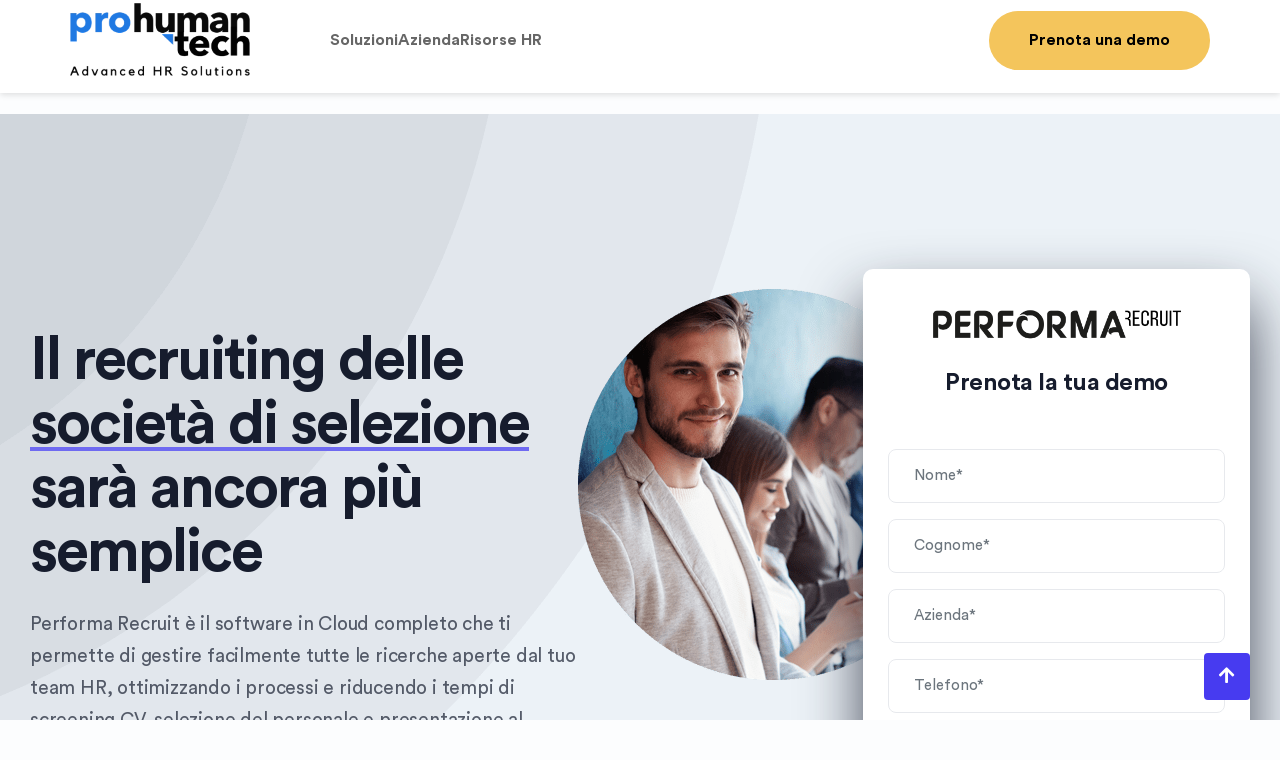

--- FILE ---
content_type: text/html; charset=UTF-8
request_url: https://performahrm.com/recruiting-software-performa-recruit-societa-selezione/
body_size: 39505
content:
<!DOCTYPE html>
<html lang="it">
<head>
    <!-- Google Consent Mode -->
    <script>
        window.dataLayer = window.dataLayer || [];
        function gtag(){dataLayer.push(arguments);}
        gtag('consent', 'default', {
        'ad_storage': 'denied',
        'analytics_storage': 'denied',
        'functionality_storage': 'denied',
        'personalization_storage': 'denied',
        'security_storage': 'granted'
        });
    </script>
    <!-- Consent -->
    <!-- Google Tag Manager -->
    <script>(function(w,d,s,l,i){w[l]=w[l]||[];w[l].push({'gtm.start':
                new Date().getTime(),event:'gtm.js'});var f=d.getElementsByTagName(s)[0],
            j=d.createElement(s),dl=l!='dataLayer'?'&l='+l:'';j.async=true;j.src=
            'https://www.googletagmanager.com/gtm.js?id='+i+dl;f.parentNode.insertBefore(j,f);
        })(window,document,'script','dataLayer','GTM-WVDMLDH');</script>
    <!-- End Google Tag Manager -->

    <meta charset="UTF-8">
    <meta name="viewport" content="width=device-width, initial-scale=1.0">
    <meta http-equiv="X-UA-Compatible" content="ie=edge">
    <link rel="shortcut icon" href="https://performahrm.com/wp-content/themes/blankslate/image/png/favicon.png" type="image/x-icon">
    <!-- Bootstrap , fonts & icons  -->
    <link rel="stylesheet" href="https://performahrm.com/wp-content/themes/blankslate/css/bootstrap.css">
    <link rel="stylesheet" href="https://performahrm.com/wp-content/themes/blankslate/css/splide-skyblue.min.css">
    <link rel="stylesheet" href="https://performahrm.com/wp-content/themes/blankslate/fonts/icon-font/css/style.css">
    <link rel="stylesheet" href="https://performahrm.com/wp-content/themes/blankslate/fonts/typography-font/typo.css">
    <link rel="stylesheet" href="https://performahrm.com/wp-content/themes/blankslate/fonts/fontawesome-5/css/all.css">
    <!-- Plugin'stylesheets  -->
    <link rel="stylesheet" href="https://performahrm.com/wp-content/themes/blankslate/plugins/aos/aos.min.css">
    <link rel="stylesheet" href="https://performahrm.com/wp-content/themes/blankslate/plugins/fancybox/jquery.fancybox.min.css">
    <link rel="stylesheet" href="https://performahrm.com/wp-content/themes/blankslate/plugins/nice-select/nice-select.min.css">
    <link rel="stylesheet" href="https://performahrm.com/wp-content/themes/blankslate/plugins/date-picker/css/gijgo.min.css" type="text/css" />

    <link rel="stylesheet" href="https://performahrm.com/wp-content/themes/blankslate/owl/assets/owl.carousel.min.css">
    <link rel="stylesheet" href="https://performahrm.com/wp-content/themes/blankslate/owl/assets/owl.theme.default.min.css">
    <!-- Vendor stylesheets  -->
    <link rel="stylesheet" href="https://performahrm.com/wp-content/themes/blankslate/./plugins/theme-mode-switcher/switcher-panel.css">
    <link rel="stylesheet" href="https://performahrm.com/wp-content/themes/blankslate/css/main.css">
    <link rel="stylesheet" href="https://performahrm.com/wp-content/themes/blankslate/./css/theme-mode-custom.css">
    <link rel="stylesheet" href="https://performahrm.com/wp-content/themes/blankslate/css/newmenu_prefix.css" media="screen and (min-width: 993px)">

    <meta name='robots' content='index, follow, max-image-preview:large, max-snippet:-1, max-video-preview:-1' />

	<!-- This site is optimized with the Yoast SEO plugin v18.1 - https://yoast.com/wordpress/plugins/seo/ -->
	<title>Il recruiting software per le Società di Selezione | Performa Recruit</title>
	<meta name="description" content="Il recruiting software per società di selezione che vogliono automatizzare CV, colloqui e short list in un’unica piattaforma intuitiva." />
	<link rel="canonical" href="https://performahrm.com/recruiting-software-performa-recruit-societa-selezione/" />
	<meta property="og:locale" content="it_IT" />
	<meta property="og:type" content="article" />
	<meta property="og:title" content="Il recruiting software per le Società di Selezione | Performa Recruit" />
	<meta property="og:description" content="Il recruiting software per società di selezione che vogliono automatizzare CV, colloqui e short list in un’unica piattaforma intuitiva." />
	<meta property="og:url" content="https://performahrm.com/recruiting-software-performa-recruit-societa-selezione/" />
	<meta property="og:site_name" content="ProHuman Tech" />
	<meta property="article:publisher" content="https://www.facebook.com/performahrm/" />
	<meta property="article:modified_time" content="2025-04-03T13:58:06+00:00" />
	<meta property="og:image" content="https://performahrm.com/wp-content/uploads/2022/02/recruiting-software-performa-recruit-societa-selezione-min.jpg" />
	<meta property="og:image:width" content="1600" />
	<meta property="og:image:height" content="1080" />
	<meta property="og:image:type" content="image/jpeg" />
	<meta name="twitter:card" content="summary_large_image" />
	<meta name="twitter:site" content="@performahrm" />
	<script type="application/ld+json" class="yoast-schema-graph">{"@context":"https://schema.org","@graph":[{"@type":"Organization","@id":"https://performahrm.com/#organization","name":"Performa | Soluzioni HR per semplificarti la vita","url":"https://performahrm.com/","sameAs":["https://www.facebook.com/performahrm/","https://www.instagram.com/performahrm/","https://www.linkedin.com/company/performa-hrm/mycompany/","https://www.youtube.com/channel/UCVfAAuJ_1hR9Smo8Q9UYhTQ","https://twitter.com/performahrm"],"logo":{"@type":"ImageObject","@id":"https://performahrm.com/#logo","inLanguage":"it-IT","url":"https://nw.performahrm.com/wp-content/uploads/2016/12/performahrm-performa-recruit-605x605-1.jpg","contentUrl":"https://nw.performahrm.com/wp-content/uploads/2016/12/performahrm-performa-recruit-605x605-1.jpg","width":605,"height":605,"caption":"Performa | Soluzioni HR per semplificarti la vita"},"image":{"@id":"https://performahrm.com/#logo"}},{"@type":"WebSite","@id":"https://performahrm.com/#website","url":"https://performahrm.com/","name":"ProHuman Tech","description":"","publisher":{"@id":"https://performahrm.com/#organization"},"potentialAction":[{"@type":"SearchAction","target":{"@type":"EntryPoint","urlTemplate":"https://performahrm.com/?s={search_term_string}"},"query-input":"required name=search_term_string"}],"inLanguage":"it-IT"},{"@type":"ImageObject","@id":"https://performahrm.com/recruiting-software-performa-recruit-societa-selezione/#primaryimage","inLanguage":"it-IT","url":"https://performahrm.com/wp-content/uploads/2022/02/recruiting-software-performa-recruit-societa-selezione-min.jpg","contentUrl":"https://performahrm.com/wp-content/uploads/2022/02/recruiting-software-performa-recruit-societa-selezione-min.jpg","width":1600,"height":1080,"caption":"recruiting software società di selezione"},{"@type":"WebPage","@id":"https://performahrm.com/recruiting-software-performa-recruit-societa-selezione/#webpage","url":"https://performahrm.com/recruiting-software-performa-recruit-societa-selezione/","name":"Il recruiting software per le Società di Selezione | Performa Recruit","isPartOf":{"@id":"https://performahrm.com/#website"},"primaryImageOfPage":{"@id":"https://performahrm.com/recruiting-software-performa-recruit-societa-selezione/#primaryimage"},"datePublished":"2022-01-24T11:12:22+00:00","dateModified":"2025-04-03T13:58:06+00:00","description":"Il recruiting software per società di selezione che vogliono automatizzare CV, colloqui e short list in un’unica piattaforma intuitiva.","breadcrumb":{"@id":"https://performahrm.com/recruiting-software-performa-recruit-societa-selezione/#breadcrumb"},"inLanguage":"it-IT","potentialAction":[{"@type":"ReadAction","target":["https://performahrm.com/recruiting-software-performa-recruit-societa-selezione/"]}]},{"@type":"BreadcrumbList","@id":"https://performahrm.com/recruiting-software-performa-recruit-societa-selezione/#breadcrumb","itemListElement":[{"@type":"ListItem","position":1,"name":"Home","item":"https://performahrm.com/"},{"@type":"ListItem","position":2,"name":"Recruiting Software per società di selezione: organizza clienti, CV e processi con Performa Recruit"}]}]}</script>
	<!-- / Yoast SEO plugin. -->


<script type='application/javascript'>console.log('PixelYourSite Free version 9.4.2');</script>
<link rel='stylesheet' id='contact-form-7-css'  href='https://performahrm.com/wp-content/plugins/contact-form-7/includes/css/styles.css?ver=5.5.3' type='text/css' media='all' />
<script type='text/javascript' src='https://performahrm.com/wp-includes/js/jquery/jquery.min.js?ver=3.6.0' id='jquery-core-js'></script>
<script type='text/javascript' src='https://performahrm.com/wp-includes/js/jquery/jquery-migrate.min.js?ver=3.3.2' id='jquery-migrate-js'></script>
<script type='text/javascript' src='https://performahrm.com/wp-content/plugins/pixelyoursite/dist/scripts/jquery.bind-first-0.2.3.min.js?ver=5.8.2' id='jquery-bind-first-js'></script>
<script type='text/javascript' src='https://performahrm.com/wp-content/plugins/pixelyoursite/dist/scripts/js.cookie-2.1.3.min.js?ver=2.1.3' id='js-cookie-pys-js'></script>
<script type='text/javascript' id='pys-js-extra'>
/* <![CDATA[ */
var pysOptions = {"staticEvents":{"facebook":{"init_event":[{"delay":0,"type":"static","name":"PageView","pixelIds":["2312378488802116"],"eventID":"c04a4071-f906-42c1-b8be-e20d5ee73462","params":{"page_title":"Recruiting Software per societ\u00e0 di selezione: organizza clienti, CV e processi con Performa Recruit","post_type":"page","post_id":10866,"plugin":"PixelYourSite","user_role":"guest","event_url":"performahrm.com\/recruiting-software-performa-recruit-societa-selezione\/"},"e_id":"init_event","ids":[],"hasTimeWindow":false,"timeWindow":0,"woo_order":"","edd_order":""}]}},"dynamicEvents":{"automatic_event_form":{"facebook":{"delay":0,"type":"dyn","name":"Form","pixelIds":["2312378488802116"],"eventID":"d6c9d132-f6fa-442a-8c04-9119a5208fea","params":{"page_title":"Recruiting Software per societ\u00e0 di selezione: organizza clienti, CV e processi con Performa Recruit","post_type":"page","post_id":10866,"plugin":"PixelYourSite","user_role":"guest","event_url":"performahrm.com\/recruiting-software-performa-recruit-societa-selezione\/"},"e_id":"automatic_event_form","ids":[],"hasTimeWindow":false,"timeWindow":0,"woo_order":"","edd_order":""}},"automatic_event_download":{"facebook":{"delay":0,"type":"dyn","name":"Download","extensions":["","doc","exe","js","pdf","ppt","tgz","zip","xls"],"pixelIds":["2312378488802116"],"eventID":"a3e89f2b-c1dc-490d-b619-864cb2303ee9","params":{"page_title":"Recruiting Software per societ\u00e0 di selezione: organizza clienti, CV e processi con Performa Recruit","post_type":"page","post_id":10866,"plugin":"PixelYourSite","user_role":"guest","event_url":"performahrm.com\/recruiting-software-performa-recruit-societa-selezione\/"},"e_id":"automatic_event_download","ids":[],"hasTimeWindow":false,"timeWindow":0,"woo_order":"","edd_order":""}},"automatic_event_comment":{"facebook":{"delay":0,"type":"dyn","name":"Comment","pixelIds":["2312378488802116"],"eventID":"c392bf0e-bdde-4210-b755-cbcfc41167d0","params":{"page_title":"Recruiting Software per societ\u00e0 di selezione: organizza clienti, CV e processi con Performa Recruit","post_type":"page","post_id":10866,"plugin":"PixelYourSite","user_role":"guest","event_url":"performahrm.com\/recruiting-software-performa-recruit-societa-selezione\/"},"e_id":"automatic_event_comment","ids":[],"hasTimeWindow":false,"timeWindow":0,"woo_order":"","edd_order":""}},"automatic_event_scroll":{"facebook":{"delay":0,"type":"dyn","name":"PageScroll","scroll_percent":30,"pixelIds":["2312378488802116"],"eventID":"194568e7-955a-4c87-8a1c-9219d8fcc7ae","params":{"page_title":"Recruiting Software per societ\u00e0 di selezione: organizza clienti, CV e processi con Performa Recruit","post_type":"page","post_id":10866,"plugin":"PixelYourSite","user_role":"guest","event_url":"performahrm.com\/recruiting-software-performa-recruit-societa-selezione\/"},"e_id":"automatic_event_scroll","ids":[],"hasTimeWindow":false,"timeWindow":0,"woo_order":"","edd_order":""}},"automatic_event_time_on_page":{"facebook":{"delay":0,"type":"dyn","name":"TimeOnPage","time_on_page":30,"pixelIds":["2312378488802116"],"eventID":"4205df5d-f6a2-473f-8d47-7feef4f5e45a","params":{"page_title":"Recruiting Software per societ\u00e0 di selezione: organizza clienti, CV e processi con Performa Recruit","post_type":"page","post_id":10866,"plugin":"PixelYourSite","user_role":"guest","event_url":"performahrm.com\/recruiting-software-performa-recruit-societa-selezione\/"},"e_id":"automatic_event_time_on_page","ids":[],"hasTimeWindow":false,"timeWindow":0,"woo_order":"","edd_order":""}}},"triggerEvents":[],"triggerEventTypes":[],"facebook":{"pixelIds":["2312378488802116"],"advancedMatching":[],"removeMetadata":false,"contentParams":{"post_type":"page","post_id":10866,"content_name":"Recruiting Software per societ\u00e0 di selezione: organizza clienti, CV e processi con Performa Recruit"},"commentEventEnabled":true,"wooVariableAsSimple":false,"downloadEnabled":true,"formEventEnabled":true,"serverApiEnabled":true,"wooCRSendFromServer":false,"send_external_id":null},"debug":"","siteUrl":"https:\/\/performahrm.com","ajaxUrl":"https:\/\/performahrm.com\/wp-admin\/admin-ajax.php","ajax_event":"0690aa9bb6","enable_remove_download_url_param":"1","cookie_duration":"7","last_visit_duration":"60","enable_success_send_form":"","ajaxForServerEvent":"1","gdpr":{"ajax_enabled":false,"all_disabled_by_api":false,"facebook_disabled_by_api":false,"analytics_disabled_by_api":false,"google_ads_disabled_by_api":false,"pinterest_disabled_by_api":false,"bing_disabled_by_api":false,"externalID_disabled_by_api":false,"facebook_prior_consent_enabled":true,"analytics_prior_consent_enabled":true,"google_ads_prior_consent_enabled":null,"pinterest_prior_consent_enabled":true,"bing_prior_consent_enabled":true,"cookiebot_integration_enabled":false,"cookiebot_facebook_consent_category":"marketing","cookiebot_analytics_consent_category":"statistics","cookiebot_tiktok_consent_category":"marketing","cookiebot_google_ads_consent_category":null,"cookiebot_pinterest_consent_category":"marketing","cookiebot_bing_consent_category":"marketing","consent_magic_integration_enabled":false,"real_cookie_banner_integration_enabled":false,"cookie_notice_integration_enabled":false,"cookie_law_info_integration_enabled":false},"cookie":{"disabled_all_cookie":false,"disabled_advanced_form_data_cookie":false,"disabled_landing_page_cookie":false,"disabled_first_visit_cookie":false,"disabled_trafficsource_cookie":false,"disabled_utmTerms_cookie":false,"disabled_utmId_cookie":false},"woo":{"enabled":false},"edd":{"enabled":false}};
/* ]]> */
</script>
<script type='text/javascript' src='https://performahrm.com/wp-content/plugins/pixelyoursite/dist/scripts/public.js?ver=9.4.2' id='pys-js'></script>
<link rel="https://api.w.org/" href="https://performahrm.com/wp-json/" /><link rel="alternate" type="application/json" href="https://performahrm.com/wp-json/wp/v2/pages/10866" />
<link rel="alternate" type="application/json+oembed" href="https://performahrm.com/wp-json/oembed/1.0/embed?url=https%3A%2F%2Fperformahrm.com%2Frecruiting-software-performa-recruit-societa-selezione%2F" />
<link rel="alternate" type="text/xml+oembed" href="https://performahrm.com/wp-json/oembed/1.0/embed?url=https%3A%2F%2Fperformahrm.com%2Frecruiting-software-performa-recruit-societa-selezione%2F&#038;format=xml" />
			<!-- DO NOT COPY THIS SNIPPET! Start of Page Analytics Tracking for HubSpot WordPress plugin v10.1.24-->
			<script type="text/javascript" class="hsq-set-content-id" data-content-id="standard-page">
				var _hsq = _hsq || [];
				_hsq.push(["setContentType", "standard-page"]);
			</script>
			<!-- DO NOT COPY THIS SNIPPET! End of Page Analytics Tracking for HubSpot WordPress plugin -->
					<style type="text/css" id="wp-custom-css">
			.webinar_1 .entry-date, .webinar_1 .meta-sep{
	display: none;
}
.webinar_img{
    height: auto!important;
    background-size: cover!important;
}
#post-11049 img{
    height: auto!important;
    background-size: cover!important;
}
.hr_23_p{
	padding-top: 20px;
	margin-bottom: 0px;
}

.blog_post ul{
	font-size: 19px!important;
	 font-style: italic;
		
}

.blog_post ul:first-letter{
		 text-transform: capitalize;
}

.blog_post ol{
	font-size: 19px!important;
	    line-height: 1;	
		font-weight: 600;
}

.blog_post ol:first-letter{
		 text-transform: capitalize;
}

.elenco-numeri{
	padding-bottom: 20px!important;
}
.ats-list{
	font-weight: 400!important;
	line-height: 1.5!important;
}
.ats-list li{
	padding-top: 20px;
	padding-bottom: 20px;
}
.normal-list-blog{
	font-weight: 400!important;
	line-height: 1.5!important;
}
.normal-list-blog li{
	padding-bottom: 15px;
}
.entry-date.gr-text-12.text-uppercase {
    display: none !important;
}
		</style>
		    <!-- wph stylesheet -->
</head>
<style>
    @media (min-width: 992px){
        .menu-mob-23 {
            display: none;
        }
        .menu-desktop-23 {
            display: block!important;
        }
    }

    .padding-left-20{
        padding-left: 20px;
    }
    .padding_left-34{
        padding-left: 56px;
    }
    .font_size-16{
        font-size: 16px;
    }
    .max_width-221{
        max-width: 450px;
    }
    .icon_box {
        font-size: 13px;
        padding: 5px 8px;
        background-color: #f7faff82;
        color: #473bf0;
        box-shadow: inset 0 0 1px 1px rgb(28 36 43 / 16%);
        border-radius: 12px;
    }
    .effect_1{
        cursor: pointer;
        position: relative;
        display: block;
        width: 95%;
    }
    .effect_1:hover:before{
        opacity: 1;
    }
    .effect_1:before{
        border-radius: 8px;
        content: "";
        position: absolute;
        top: 0;
        bottom: 0;
        left: -24px;
        right: -24px;
        background: #f8f9fa;
        transition: opacity 0.2s ease-in-out;
        opacity: 0;
    }
    .vis_p{
        position: relative;
    }
    .gr-megamenu-dropdown{
        border: none;
        margin: 0;
    }
    .spacer1{
        padding-top: 6.5rem;
    }
    .captcha-image label{
        padding: 0 0 0 30px;
    }
    .captcha-image svg{
        margin-left: 7px;
    }
    .screen-reader-response li{
        color: red!important;
    }
    .screen-reader-response a{
        color: red!important;
    }
    .wpcf7-response-output{
        display: none;
    }
    html {
        scroll-padding-top: 20rem;
    }
    .author a {
        pointer-events: none;
        font-weight: 700;
        color: #161c2d;
    }
    .thumbnail_img_blog_flui21{
        object-fit: cover;
        width: 100%;
        height: 261px;
    }
    .tags_1{
        padding: 7px 15px;
        font-size: 14px!important;
        background-color: #e7e9ed;
        margin-right: 6px;
        border-radius: 5px;
        margin-bottom: 10px;
        color: #6E727D;
        font-weight: 400;
        letter-spacing: -.1px;
        line-height: 26px;
    }
    .entry-footer{
        margin-top: 40px;
        border-top: 1px solid #E7E9ED;
    }
    .nav_blog_st {
        color: #6E727D;
        font-size: 20px
    }
    .nav_blog_tt{
        font-size: 24px;
        color: #161c2d;
        font-weight: 700;
        line-height: 1.5;
    }
    .effect_1 .description{
        color: #161c2db3!important;
    }
    .tel_menu{
        text-align: right!important;
        color: #161c2db3!important;
        min-height: unset!important;
        min-width: unset!important;
        font-size: 1rem!important;
        font-weight: 400!important;
    }
    .btn_custom1{
        background-color: transparent!important;
    }
    .content_articolo_singolo_t{
        font-size: 2.4rem!important;
    }
    .content_articolo_singolo h1{
        font-size: 2rem!important;
    }
    .content_articolo_singolo h2{
        font-size: 2rem!important;
    }
    .content_articolo_singolo h3{
        font-size: 1.5rem!important;
        padding-bottom: 10px;
        padding-top: 10px;
    }
    .content_articolo_singolo iframe{
        max-width: 100%!important;
        height: 400px!important;
    }
    .sing_art .nav_blog1{
        border-bottom: 1px solid #E7E9ED;
    }
    .nav_blog1{
        display: flex;
    }
    .nav_blog1 .nav-previous{
        flex: 1 0 50%;
    }
    .nav_blog1 .nav-next{
        text-align: end;
        flex: 1 0 50%;
    }
    .blog_summ{
        min-height: 350px!important;
    }
    .blog_summ:hover{
        box-shadow: 0 34px 33px -23px rgb(22 28 45 / 13%);
        transition : box-shadow ease-in-out .45s;
    }
    .tt_nav{
        color: #6E727D;
        font-size: 17px;
    }
    .image_blog_sg{
        max-height: 600px;
        object-fit: cover;
        border-radius: 10px;
    }
    .navi{
        padding: 30px 15px 0px 15px;
        margin-top: 30px;
    }
    .navi .page-numbers{
        height: 38px;
        width: 38px;
        display: inline-block;
        text-align: center;
        line-height: 38px;
        font-size: 19px;
        border: 1px solid #eae9f2;
        border-radius: 5px;
        margin-right: 5px;
        font-weight: 700;
        letter-spacing: -.2px;
        color: #6e727d;
        background-color: #ffffff;
    }
    .navi .page-numbers:hover{
        background-color: #473bf0;
        color: #fff;
        opacity: 1;
    }
    .navi .current{
        background-color: #473bf0;
        color: #fff;
        opacity: 1;
    }
    .titolo_cap{
        text-transform: lowercase
    }
    .titolo_cap:first-letter {
        text-transform: uppercase
    }
    .wave-shape2 {
        position: absolute;
        bottom: -70%;
        left: 0;
    }
    .bg_bl2{
        border-color: #1dafed!important;
        background-color: #1dafed!important;
    }
    .tx_bg_bl2{
        color: #1dafed!important;
    }
    .b_bl2{
        border: solid 2px;
        color: #1dafed!important;
        border-color: #1dafed!important;
    }
    .gr-text-2-6{
        font-size: 2.6rem;
    }
    .section_cta{
        background-color: #36476e;
    }
    .marchi img{
        filter: gray; /* IE */
        -webkit-filter: grayscale(1); /* Old WebKit */
        -webkit-filter: grayscale(100%); /* New WebKit */
        filter: grayscale(100%); /* Current draft standard */
    }
    .marchi-sz img{
        max-width: 220px!important;
        max-height: 70px!important;
    }
    .marchio1 img{
        max-width: 90px;
    }
    .bg_recruit2{
        /* The image used */
        background-image: url("https://performahrm.com/wp-content/themes/blankslate/image/recruit_sez1.png");


        /* Center and scale the image nicely */
        background-position: center;
        background-repeat: no-repeat;
        background-size: cover;
    }
    .bg_recruit {
        /* The image used */
        background-image: url("https://performahrm.com/wp-content/themes/blankslate/image/recruit.png");


        /* Center and scale the image nicely */
        background-position: center;
        background-repeat: no-repeat;
        background-size: cover;
    }
    .chi_siamo_bg {
        /* The image used */
        background-image: url("https://performahrm.com/wp-content/themes/blankslate/image/def/gioco-squadra-recruiter-e-performa.jpg");
        /* Center and scale the image nicely */
        background-position: center;
        background-repeat: no-repeat;
        background-size: cover;
        min-height: 600px;
    }
    .chi_siamo_bg::after{
        border-radius: 225px 225px 0 0;
        height: 900px;
        left: 120px;
        top: -280px;
        width: 410px;
        box-shadow: 0 0 0 100vw #fff;
        content: "";
        position: absolute;
        transform: matrix(-.87,-.49,.49,-.87,0,0);
        box-sizing: border-box;
    }
    .wrapper1{
        border: 0;
        height: 100%;
        max-width: none;
        overflow: hidden;
        position: relative;
        width: 100%;
        margin: 0;
        padding: 0;
        box-sizing: border-box;
    }
    .sott_1{
        text-decoration: underline;
        text-decoration-color: #473bf0;
        text-decoration-thickness: 4px;
    }
    .pointer_1{
        cursor: pointer!important;
    }
    .chekcbox1{
        margin-top: 5px;
        margin-right: 10px;
    }
    .hide_label_form label{
        display: none;
    }
    .hide_label_form br{
        display: none!important;
    }
    .textarea1 textarea{
        height: 100px!important;
    }
    .checkbox_dv label{
        display: flex!important;
    }
    .checkbox_dv input{
        margin-top: 2px;
        margin-right: 10px;
    }
    .bg-image-pmi{
        background-repeat: no-repeat;
        background-position-x: 68%;
        background-size: 25%;
        background-position-y: 35%;
    }
    .gr-abs-tl-custom-pmi{
        top: 5%;
        left: -35%;
    }
    .gr-abs-tl-custom-pmi img{
        max-width: 600px;
    }
    .gr-abs-tl-custom-sel{
        left: -90%;
    }
    .gr-abs-tl-custom-sel50{
        left: -50%;
    }
    .gr-megamenu-dropdown a{
        color: #1dafed!important;
    }
    .main-menu > li > .nav-link:hover {
        color: #1dafed !important;
    }
    .menu_n:hover{
        color:  #13151C!important;
    }
    .gr-megamenu-dropdown .mega-drop-menu-item:hover {
        color: #13151C !important;
    }
    .img_bott{
        top: 85%;
    }
    .bg_img{
        background-position: center;
        background-repeat: no-repeat;
        background-size: cover;
    }
    .min_hg{
        min-height: 600px;
    }
    html {
        scroll-behavior: smooth!important;
    }
    .btn-white:hover {
        color: #1dafed!important;
    }
    .link{
        color: #1dafed!important;
    }
    .color_link:hover{
        color: #1dafed!important;
    }
    .gr-nav-tabs .nav-link{
        font-size: 18px!important;
    }
    .gr-nav-tabs .nav-link.active{
        border-color: #1dafed;
        color: #1dafed!important;
        border-bottom: 4px solid;
        background: #1dafed0d;
        padding-left: 15px;
        padding-right: 15px;
    }
    .bg-custom-pr{
        background-color: #4844ec;
    }
    header{
        box-shadow: 0 2px 6px rgb(0 0 0 / 12%);
    }
    .unif{
        max-height: 40px;
        width: 120px;
    }
    .unif2{
        max-width: 60px;
        max-height: 70px;

    }
    .unif3{
        max-width: 120px;
        max-height: 70px;

    }
    .unif4 {
        max-width: 150px;
        max-height: 70px;
    }
    .brand-logos2 .single-brand{
        box-shadow: 0 2px 6px rgb(0 0 0 / 12%);
    }
    .mw1{
        max-height: 70px;
    }
    .gr-abs-tl-custom-sel70{
        left: -70%;
    }
    .max_uni{
        max-width: 155px!important;
    }
    .gr-abs-tl-custom-sel2{
        left: -50%;
        top: -300px;
    }
    .single_tl1:before{
        display: none!important;
    }
    .map_1{
        max-width: 1060px;
        position: absolute;
        top: -270px;
        left: -41%;
    }
    #wpdcom{
        max-width: inherit!important;
    }
    .xoxo{
        list-style: none;
        padding-left: 0px;
    }
    #block-8{
        margin-bottom: 30px;
        background-color: #fff;
        border: 1px solid #eae9f2;
        padding: 25px;
        border-radius: 10px;
    }

    #block-10 , #block-12{
        background-color: #fff;
        border: 1px solid #eae9f2;
        border-bottom: none!important;
        padding: 25px;
        padding-bottom: 10px!important;
        border-radius: 10px;
    }
    #block-11, #block-13{
        background-color: #fff;
        border: 1px solid #eae9f2;
        border-top: none!important;
        padding: 25px;
        padding-top: 0!important;
        border-radius: 10px;
        margin-bottom: 30px;
    }

    #block-11 ul , #block-13 ul{
        list-style: none;
        padding-left: 10px;
    }

    #block-11 li , #block-13 li{
        border-bottom: 1px solid #eae9f2;
        margin-bottom: 17px;
        padding-bottom: 20px;
    }

    #block-11 a , #block-13 a{
        color: #161c2d;
        font-size: 15px;
        font-weight: 700;
        letter-spacing: -.1px;
        line-height: 26px;
        display: inline-block;
        box-shadow: none;
        text-decoration: none;
        transition: .4s;
        background-color: transparent;
    }

    #block-8 .wp-block-search__label , .xoxo h2{
        font-size: 19px;
        font-weight: 700;
        letter-spacing: -.5px;
        line-height: 1.315;
        margin-bottom: 20px;
        font-style: normal;
        clear: both;
        color: #161c2d;
        margin-top: 0;
    }
    #block-8 .wp-block-search__inside-wrapper{
        position: relative;
    }
    #block-8 input{
        height: 71px;
        width: 100%;
        padding: 0 25px 0 60px;
        color: #6e727d;
        border: 1px solid #eae9f2;
        border-radius: 10px;
        background-color: #fff;
        transition: .3s;
        font-size: 15px;
        letter-spacing: -.1px;
        line-height: 1.5;
        overflow: visible;
        margin: 0;
        outline-offset: 0!important;
    }

    #block-8 button{
        position: absolute;
        left: 0;
        top: 0;
        height: 100%;
        background-color: transparent;
        border: none;
        color: #6e727d;
        width: auto;
        cursor: pointer;
        padding: 0 24px;
        font-size: 19px;
        font-weight: 500;
        letter-spacing: -.6px;
        border-radius: 8px;
        transition: .3s;
        outline: none;
        box-sizing: border-box;
        -webkit-appearance: button;
        line-height: 1;
        text-transform: none;
        overflow: visible;
        margin: 0;
    }

    .ricerca_out{
        margin-bottom: 30px;
        padding: 25px;
        border-radius: 10px;
    }
    .ricerca_out .screen-reader-text{
        display: none;
    }
    .ricerca_out .search-field{
        height: 71px;
        width: 100%;
        padding: 0 25px 0 60px;
        color: #6e727d;
        border: 1px solid #eae9f2;
        border-radius: 10px;
        background-color: #fff;
        transition: .3s;
        font-size: 15px;
        letter-spacing: -.1px;
        line-height: 1.5;
        overflow: visible;
        margin: 0;
        outline-offset: 0!important;
    }

    .ricerca_out .search-submit{
        height: 100%;
        background-color: #1dafed;
        border: none;
        color: white;
        width: auto;
        cursor: pointer;
        padding: 25px;
        font-size: 19px;
        font-weight: 500;
        letter-spacing: -.6px;
        border-radius: 8px;
        transition: .3s;
        outline: none;
        box-sizing: border-box;
        -webkit-appearance: button;
        line-height: 1;
        text-transform: none;
        overflow: visible;
        margin: 5px;
    }
    .pos1{
        top: 245px;
        left: -49px;
    }
    .pos2{
        bottom: -415px;
        right: 140px;
    }
    .pos3{
        top: 75px;
        left: 20px;
    }
    .pos4{
        bottom: -425px;
        right: -45px;
    }
    .btn-link:hover {
        color: white;
        text-decoration: none;
    }
    .strike-bottom.color_sot::after {
        background: #6f6af1;
    }
    .letter_sot{
        text-decoration: underline;
        text-decoration-color: #6f6af1;
        text-decoration-thickness: 4px;
    }
    .dark-mode-texts2 i{
        color: white!important;
    }
    .checkbox_dv .wpcf7-list-item{
        margin-left: 0!important;
    }
    .wav_filter{
        filter: invert(86%) sepia(41%) saturate(280%) hue-rotate(189deg) brightness(109%) contrast(94%);
    }
    .new_pos{
        top: 80%;
        left: -360px;
    }
    .hero-sm-card1{
        top: -30px;
        left: 10px;
    }
    .pt-40{
        padding-top: 21rem !important;
    }
    .b_bl2_pz{
        color: #1dafed!important;
        border-color: #1dafed!important;
    }
    .b_bl2_pz2{
        background: #4844ec!important;
        border-color: white;
        color: white;
    }
    .tema_b{
        color: #473bf0!important;
    }
    aside a:hover{
        color: #473bf0!important;
    }
    .transform1{
        transform: none!important;
    }
    .list_loghi li{
        text-align: center;
    }
    .splide1 .splide__pagination{
        top: 100px;
    }
    .splide1 .splide__arrow svg{
        fill: #473bf0!important;
    }
    .splide1 .splide__pagination__page.is-active {
        background: #473bf0;
    }
    #myBtn {
        /*display: none;*/
        position: fixed;
        bottom: 20px;
        right: 30px;
        z-index: 99;
        font-size: 18px;
        border: none;
        outline: none;
        background-color: #473bf0;
        color: white;
        cursor: pointer;
        padding: 10px 15px 10px 15px;
        border-radius: 4px;
    }

    #myBtn:hover {
        background-color: #5853ee;
    }
    .mw_150{
        max-width: 150px;
    }
    .wpcf7 .screen-reader-response {
        position: initial!important;
        overflow: hidden!important;
        clip: unset!important;
        clip-path: unset!important;
        height: auto!important;
        width: auto!important;
        margin: 0!important;
        padding: 0!important;
        border: 0!important;
    }
    .splide_tt .splide__arrow--prev{
        left: -3em!important;
    }
    .splide_tt .splide__arrow--next{
        right: -3em!important;
    }
    .splide_tt .splide__pagination{
        top: 120%;
    }
    .wd_120{
        width: 120%;
    }
    .wd_135{
        width: 135%;
    }
    .wd_130{
        width: 130%;
    }
    .blog_post p img{
        width: 100%;
        height: auto;
    }

    @media (min-width: 1200px){
        .container_wd {
            max-width: 1250px!important;
        }
    }
    @media (min-width: 992px) {
        .ft_1{
            padding-bottom: 10px!important;
        }
        .gr-megamenu-dropdown .mega-drop-menu-item{
            font-size: 24px!important;
        }
    }

    @media (max-width: 767.98px) {
        .gr-text-exerpt{
            padding-top: 15px;
        }
    }
    @media (max-width: 991.98px){
        .pd_t_50{
            margin-top: 5rem;
        }
        .wd_120{
            width: 100%;
        }
        .wd_135{
            width: 100%;
        }
        .wd_130{
            width: 100%;
        }
        .res_ic i {
            margin-left: 0!important;
            top: 0!important;
        }
        .ft_1{
            padding-left: 0!important;
        }
    }
    @media (max-width: 1045px) {
        .hide_btn2{
            display: none!important;
        }
    }
    @media (max-width: 1199.98px){
        .navi{
            padding: 0 15px 40px 15px;
            margin-top: 10px;
        }
        .map_1{
            left: -55%;
        }
    }
    @media (max-width: 1104px) {
        .hide_btn1{
            display: none!important;
        }
    }

    @media (min-width: 992px) and (max-width: 1199.98px) {
        .gr-text-exerpt{
            white-space: unset!important;
        }
    }
    #myBtn2 {
        /*display: none;*/
        width: 100%;
        position: fixed;
        bottom: 0px;
        z-index: 99;
        font-size: 18px;
        border-radius: 0!important;
    }

    #myBtn2:hover {
        background-color: #5853ee;
    }
    .image-full-bleed{
        margin-top: 20px;
    }
    .cerchi-personale{
        display: none;
    }

</style>
<body data-theme="light">
<!-- Google Tag Manager (noscript) -->
<noscript><iframe src="https://www.googletagmanager.com/ns.html?id=GTM-WVDMLDH"
                  height="0" width="0" style="display:none;visibility:hidden"></iframe></noscript>
<!-- End Google Tag Manager (noscript) -->
<button class="d-none d-lg-block" onclick="topFunction()" id="myBtn" title="Torna su">
    <i class="fas fa-arrow-up"></i>
</button>
<div class="site-wrapper overflow-hidden">
    <div class="menu-mob-23">
        <header class="site-header sticky-header mobile-sticky-enable site-header--menu-left site-header--absolute transform1" style="background: white">
            <div class="container-fluid">
                <nav class="navbar site-navbar offcanvas-active navbar-expand-lg  px-0 ">
                    <!-- Brand Logo-->
                    <div class="brand-logo"><a href="/">
                            <img style="height: 38px; width: auto; margin-top: 8px" src="/wp-content/themes/blankslate/image/logo/logo-prohumantech-resized.png" alt="" class="light-version-logo">                        </a>
                    </div>
                    <div class="collapse navbar-collapse" id="mobile-menu">
                        <div class="navbar-nav-wrapper">
                            <ul class="navbar-nav main-menu">
                                <li class="nav-item dropdown dropdown-mega">
                                    <a class="nav-link dropdown-toggle gr-toggle-arrow" id="navbarDropdown90" role="button" data-toggle="dropdown" aria-haspopup="true" aria-expanded="false">
                                        Soluzioni
                                        <i class="icon icon-small-down"></i>
                                    </a>

                                    <div class="gr-megamenu-dropdown center dropdown-menu container" aria-labelledby="navbarDropdown90">
                                        <ul class="col-lg-12 col-xl-12 row-lg list-unstyled p-0 mx-0">
                                            <li class="col-12 col-lg-4 col-xl-3  p-0">
                                                <div class="single-dropdown-block">
                                                    <!--                                                <p class="mega-drop-menu-item pt-8 p-lg-0 mb-0 ft_1">-->
                                                    <!---->
                                                    <!--                                                </p>-->
                                                    <div class="effect_1">
                                                        <a href="https://performahrm.com/search-and-selection/">
                                                            <div class="py-6 vis_p">
                                                                <div style="align-items: flex-start;" class="d-flex icon_green">
                                                                    <div class="icon_box res_ic">
                                                                        <i class="fas fa-search"></i>
                                                                    </div>
                                                                    <h4 class="font_size-16 padding-left-20 align-self-center mb-0">
                                                                        <span>Performa Search & Selection</span>
                                                                    </h4>
                                                                </div>
                                                                <div class="py-1">
                                                                    <div class="description max_width-221 padding_left-34">
                                                                        Consulenza per la ricerca e selezione del personale
                                                                    </div>
                                                                </div>
                                                            </div>
                                                        </a>
                                                    </div>

                                                    <div class="effect_1">
                                                        <a href="https://performahrm.com/recruiting-marketing/">
                                                            <div class="py-6 vis_p">
                                                                <div style="align-items: flex-start;" class="d-flex icon_green">
                                                                    <div class="icon_box res_ic">
                                                                        <i class="fas fa-poll-h"></i>
                                                                    </div>
                                                                    <h4 class="font_size-16 padding-left-20 align-self-center mb-0">
                                                                        <span>Performa Recruiting Marketing</span>
                                                                    </h4>
                                                                </div>
                                                                <div class="py-1">
                                                                    <div class="description max_width-221 padding_left-34">
                                                                        Strumenti di marketing per attrarre i talenti
                                                                    </div>
                                                                </div>
                                                            </div>
                                                        </a>
                                                    </div>

                                                    <div class="effect_1">
                                                        <a href="https://performahrm.com/academy/">
                                                            <div class="py-6 vis_p">
                                                                <div style="align-items: flex-start;" class="d-flex icon_green">
                                                                    <div class="icon_box res_ic">
                                                                        <i class="fas fa-graduation-cap"></i>
                                                                    </div>
                                                                    <h4 class="font_size-16 padding-left-20 align-self-center mb-0">
                                                                        <span>Performa Academy</span>
                                                                    </h4>
                                                                </div>
                                                                <div class="py-1">
                                                                    <div class="description max_width-221 padding_left-34">
                                                                        Percorsi formativi personalizzati
                                                                    </div>
                                                                </div>
                                                            </div>
                                                        </a>
                                                    </div>

                                                </div>
                                            </li>
                                            <li class="col-12 col-lg-4 col-xl-3  p-0">
                                                <div class="single-dropdown-block">
                                                    <p class="mega-drop-menu-item pt-8 p-lg-0 mb-0 ft_1">
                                                    
                                                    </p>
                                                    <div class="effect_1">
                                                        <a href="https://performahrm.com/recruiting-software-performa-recruit/">
                                                            <div class="py-6 vis_p">
                                                                <div style="align-items: flex-start;" class="d-flex icon_green">
                                                                    <div class="icon_box res_ic">
                                                                        <i class="fas fa-user-plus"></i>
                                                                    </div>
                                                                    <h4 class="font_size-16 padding-left-20 align-self-center mb-0">
                                                                        <span>Performa Recruit - Applicant Tracking System</span>
                                                                    </h4>
                                                                </div>
                                                                <div class="py-1">
                                                                    <div class="description max_width-221 padding_left-34">
                                                                        Ricerca candidati, applicant tracking system, colloqui e attività, report.
                                                                    </div>
                                                                </div>
                                                            </div>
                                                        </a>
                                                    </div>

                                                    <div class="effect_1">
                                                        <a href="https://performahrm.com/performa-ai-piattaforma-intelligenza-artificiale-talent-acquisition/">
                                                            <div class="py-6 vis_p">
                                                                <div style="align-items: flex-start;" class="d-flex icon_green">
                                                                    <div class="icon_box res_ic">
                                                                        <img style="width: 20px" width="20"  class="" src="https://performahrm.com/wp-content/themes/blankslate/image/ai-icon-menu.png" alt="/">
                                                                    </div>
                                                                    <h4 class="font_size-16 padding-left-20 align-self-center mb-0">
                                                                        <span>Performa AI - Intelligent Talent Platform</span>
                                                                    </h4>
                                                                </div>
                                                                <div class="py-1">
                                                                    <div class="description max_width-221 padding_left-34">
                                                                        Il recruiting alimentato dall'intelligenza artificiale.
                                                                    </div>
                                                                </div>
                                                            </div>
                                                        </a>
                                                    </div>

                                                    <div class="effect_1">
                                                        <a href="https://performahrm.com/easymatch-career-site/">
                                                            <div class="py-6 vis_p">
                                                                <div style="align-items: flex-start;" class="d-flex icon_green">
                                                                    <div class="icon_box res_ic">
                                                                        <i class="fas fa-chalkboard-teacher"></i>
                                                                    </div>
                                                                    <h4 class="font_size-16 padding-left-20 align-self-center mb-0">
                                                                        <span>Performa EasyMatch Career Site</span>
                                                                    </h4>
                                                                </div>
                                                                <div class="py-1">
                                                                    <div class="description max_width-221 padding_left-34">
                                                                        Matching intelligente, candidate experience straordinaria.
                                                                    </div>
                                                                </div>
                                                            </div>
                                                        </a>
                                                    </div>

                                                </div>
                                            </li>
                                            <li class="col-12 col-lg-4 col-xl-3  p-0">
                                                <div class="single-dropdown-block">
                                                    <!--                                                <p class="mega-drop-menu-item pt-8 p-lg-0 mb-0 ft_1">-->
                                                    <!---->
                                                    <!--                                                </p>-->

                                                    <div class="effect_1">
                                                        <a href="https://performahrm.com/performa-business-intelligence/">
                                                            <div class="py-6 vis_p">
                                                                <div style="align-items: flex-start;" class="d-flex icon_green">
                                                                    <div class="icon_box res_ic">
                                                                        <i class="fas fa-business-time"></i>
                                                                    </div>
                                                                    <h4 class="font_size-16 padding-left-20 align-self-center mb-0">
                                                                        <span>Performa BI - Analytics & Business Intelligence</span>
                                                                    </h4>
                                                                </div>
                                                                <div class="py-1">
                                                                    <div class="description max_width-221 padding_left-34">
                                                                        Report e metriche per prendere le giuste decisioni.
                                                                    </div>
                                                                </div>
                                                            </div>
                                                        </a>
                                                    </div>

                                                    <div class="effect_1">
                                                        <a href="https://performahrm.com/integrazioni-recruiting-software/">
                                                            <div class="py-6 vis_p">
                                                                <div style="align-items: flex-start;" class="d-flex icon_green">
                                                                    <h4 class="font_size-16 padding-left-20 align-self-center mb-0">
                                                                        <a href="https://performahrm.com/integrazioni-recruiting-software/" class="btn-link with-icon gr-text-blue gr-text-9 font-weight-bold">Integrazioni <i class="icon icon-tail-right font-weight-bold"></i></a>
                                                                    </h4>
                                                                </div>
                                                                <div class="py-1">
                                                                    <div class="description max_width-221 padding_left-34">

                                                                    </div>
                                                                </div>
                                                            </div>
                                                        </a>
                                                    </div>

                                                </div>
                                            </li>
                                            <li class="col-12 col-lg-4 col-xl-3 ">
                                                <div class="single-dropdown-block">
                                                    <p class="mega-drop-menu-item p-0 pointer_1 d-none d-lg-block">&nbsp;</p>

                                                </div>
                                            </li>
                                            <li class="col-12 col-lg-4 col-xl-3 ">

                                            </li>
                                            <li class="col-12 col-lg-4 col-xl-3 ">

                                            </li>
                                        </ul>
                                    </div>

                                </li>

                                <li class="nav-item dropdown dropdown-mega">
                                    <a class="nav-link dropdown-toggle gr-toggle-arrow" id="navbarDropdown90_2" role="button" data-toggle="dropdown" aria-haspopup="true" aria-expanded="false">
                                        Settori
                                        <i class="icon icon-small-down"></i>
                                    </a>

                                    <div class="gr-megamenu-dropdown center dropdown-menu container" aria-labelledby="navbarDropdown90">
                                        <ul class="col-lg-12 col-xl-12 row-lg list-unstyled p-0 mx-0">
                                            <li class="col-12 col-lg-3 p-lg-0">
                                                <div class="single-dropdown-block">
                                                    <p class="menu_n mega-drop-menu-item pt-8 p-lg-0 mb-0 ft_1">Settori</p>
                                                    <a href="https://performahrm.com/recruiting-software-settore-it-performa-ict/">
                                                        <div class="effect_1">
                                                            <div class="py-6 vis_p">
                                                                <div style="align-items: flex-start;" class="d-flex icon_green">
                                                                    <div style="align-items: flex-start;" class="d-flex icon_green">
                                                                        <div class="icon_box res_ic">
                                                                            <i class="fas fa-user-check"></i>
                                                                        </div>
                                                                        <h4 class="font_size-16 padding-left-20 align-self-center mb-0">
                                                                            <span>Informatica e ICT</span>
                                                                        </h4>
                                                                    </div>
                                                                </div>
                                                                <div class="py-1">
                                                                    <div class="description max_width-221 padding_left-34">
                                                                        Performa Recruit ICT per aziende di consulenza, tech e system integrator.
                                                                    </div>
                                                                </div>
                                                            </div>
                                                        </div>
                                                    </a>

                                                    <div class="effect_1">
                                                        <a href="https://performahrm.com/recruiting-software-performa-recruit-agenzie-lavoro/">
                                                            <div class="py-6 vis_p">
                                                                <div style="align-items: flex-start;" class="d-flex icon_green">
                                                                    <div style="align-items: flex-start;" class="d-flex icon_green">
                                                                        <div class="icon_box res_ic">
                                                                            <i class="far fa-id-card"></i>
                                                                        </div>
                                                                        <h4 class="font_size-16 padding-left-20 align-self-center mb-0">
                                                                            <span>Agenzie del lavoro</span>
                                                                        </h4>
                                                                    </div>
                                                                </div>
                                                                <div class="py-1">
                                                                    <div class="description max_width-221 padding_left-34">
                                                                        Velocizza e organizza le candidature di ApL e agenzie interinali.
                                                                    </div>
                                                                </div>
                                                            </div>
                                                        </a>
                                                    </div>

                                                </div>
                                            </li>
                                            <li class="col-12 col-lg-3">
                                                <div class="single-dropdown-block">
                                                    <p class="mega-drop-menu-item p-0 pointer_1 d-none d-lg-block">&nbsp;</p>
                                                    <div class="effect_1">
                                                        <a href="https://performahrm.com/recruiting-software-performa-recruit-societa-selezione/">
                                                            <div class="py-6 vis_p">
                                                                <div style="align-items: flex-start;" class="d-flex icon_green">
                                                                    <div style="align-items: flex-start;" class="d-flex icon_green">
                                                                        <div class="icon_box res_ic">
                                                                            <i class="fas fa-file-alt"></i>
                                                                        </div>
                                                                        <h4 class="font_size-16 padding-left-20 align-self-center mb-0">
                                                                            <span>Società di selezione</span>
                                                                        </h4>
                                                                    </div>
                                                                </div>
                                                                <div class="py-1">
                                                                    <div class="description max_width-221 padding_left-34">
                                                                        Ottimizza le ricerche attive, screening CV e processi.
                                                                    </div>
                                                                </div>
                                                            </div>
                                                        </a>
                                                    </div>

                                                    <div class="effect_1">
                                                        <a href="https://performahrm.com/recruiting-software-performa-recruit-aziende/">
                                                            <div class="py-6 vis_p">
                                                                <div style="align-items: flex-start;" class="d-flex icon_green">
                                                                    <div style="align-items: flex-start;" class="d-flex icon_green">
                                                                        <div class="icon_box res_ic">
                                                                            <i class="fas fa-tasks"></i>
                                                                        </div>
                                                                        <h4 class="font_size-16 padding-left-20 align-self-center mb-0">
                                                                            <span>Aziende, PMI e multinazionali</span>
                                                                        </h4>
                                                                    </div>
                                                                </div>
                                                                <div class="py-1">
                                                                    <div class="description max_width-221 padding_left-34">
                                                                        Scalabile, internazionale, personalizzabile.
                                                                    </div>
                                                                </div>
                                                            </div>
                                                        </a>
                                                    </div>

                                                </div>
                                            </li>
                                            <li class="col-12 col-lg-6 col-xl-4 px-lg-15">
                                                <div class="single-dropdown-block">
                                                    <p class="menu_n mega-drop-menu-item pt-8 p-lg-0 mb-0 ft_1">La parola ai nostri clienti</p>
                                                    <div class=" ">
                                                        <div class="pb-6 vis_p">
                                                            <div class="pb-lg-6 pt-6">
                                                                <div class="testimonial-wrapper">
                                                                    <div class="single-testimonial media pb-lg-6 aos-init aos-animate" data-aos="fade-left" data-aos-duration="800" data-aos-once="true">
                                                                        <div class="media-icon mr-8">
                                                                            <img class="circle-sm-2" src="https://performahrm.com/wp-content/themes/blankslate/image/axcent-testimonianza-performa.jpg" alt="Testimonianza Axcent">
                                                                        </div>
                                                                        <div class="media-body">
                                                                            <p class="gr-text-9 mb-0 pr-xl-6 gr-text-color mb-8">“Con Performa Recruit abbiamo voltato pagina in Azienda nella gestione del processo di Recruiting e onboarding del personale.” <br><br> Axcent</p>
                                                                        </div>
                                                                    </div>
                                                                </div>
                                                            </div>
                                                            <div>
                                                                <a href="https://performahrm.com/testimonianze/" class="btn-link with-icon gr-text-blue gr-text-9 font-weight-bold">Tutte le testimonianze <i class="icon icon-tail-right font-weight-bold"></i></a>
                                                            </div>
                                                        </div>
                                                    </div>

                                                </div>
                                            </li>
                                        </ul>
                                    </div>

                                </li>

                                <li class="nav-item dropdown dropdown-mega">
                                    <a class="nav-link dropdown-toggle gr-toggle-arrow" id="navbarDropdown90_4" role="button" data-toggle="dropdown" aria-haspopup="true" aria-expanded="false">
                                        Risorse HR
                                        <i class="icon icon-small-down"></i>
                                    </a>

                                    <div class="gr-megamenu-dropdown center dropdown-menu container" aria-labelledby="navbarDropdown90_4">
                                        <ul class="col-lg-12 col-xl-12 row-lg list-unstyled p-0 mx-0">
                                            <li class="col-12 col-lg-4 col-xl-3  p-0">
                                                <div class="single-dropdown-block">
                                                    <p class="menu_n mega-drop-menu-item pt-8 p-lg-0 mb-0 ft_1">Le nostre risorse</p>
                                                    <div class="effect_1">
                                                        <a href="/categoria/webinar">
                                                            <div class="py-6 vis_p">
                                                                <div style="align-items: flex-start;" class="d-flex icon_green">
                                                                    <div class="icon_box res_ic">
                                                                        <i class="fas fa-play"></i>
                                                                    </div>
                                                                    <h4 class="font_size-16 padding-left-20 align-self-center mb-0">
                                                                        <span>Webinar ed eventi</span>
                                                                    </h4>
                                                                </div>
                                                                <div class="py-1">
                                                                    <div class="description max_width-221 padding_left-34">
                                                                        Approfondimenti, novità di settore e talent acquisition.
                                                                    </div>
                                                                </div>
                                                            </div>
                                                        </a>
                                                    </div>

                                                    <div class="effect_1">
                                                        <a href="/categoria/corsi">
                                                            <div class="py-6 vis_p">
                                                                <div style="align-items: flex-start;" class="d-flex icon_green">
                                                                    <div class="icon_box res_ic">
                                                                        <i class="fas fa-book-open"></i>
                                                                    </div>
                                                                    <h4 class="font_size-16 padding-left-20 align-self-center mb-0">
                                                                        <span>Corsi HR e talent acquisition</span>
                                                                    </h4>
                                                                </div>
                                                                <div class="py-1">
                                                                    <div class="description max_width-221 padding_left-34">
                                                                        Formazione dedicata per recruiter.
                                                                    </div>
                                                                </div>
                                                            </div>
                                                        </a>
                                                    </div>

                                                </div>
                                            </li>
                                            <li class="col-12 col-lg-4 col-xl-3 ">
                                                <div class="single-dropdown-block">
                                                    <p class="menu_n mega-drop-menu-item pt-8 p-lg-0 mb-0 ft_1">HR Blog</p>
                                                    <div class="effect_1">
                                                        <a href="https://performahrm.com/categoria/blog-hr-e-recruiting/">
                                                            <div class="py-6 vis_p">
                                                                <div style="align-items: flex-start;" class="d-flex icon_green">
                                                                    <div class="icon_box res_ic">
                                                                        <i class="far fa-newspaper"></i>
                                                                    </div>
                                                                    <h4 class="font_size-16 padding-left-20 align-self-center mb-0">
                                                                        <span>Articoli e news</span>
                                                                    </h4>
                                                                </div>
                                                                <div class="py-1">
                                                                    <div class="description max_width-221 padding_left-34">
                                                                        Notizie di approfondimento sul settore HR, selezione del persone ed employer branding.
                                                                    </div>
                                                                </div>
                                                            </div>
                                                        </a>
                                                    </div>

                                                    <div class="effect_1">
                                                        <a href="https://recruitingmarketing.eu/libro/?ref=performahrm" target="_blank">
                                                            <div class="py-6 vis_p">
                                                                <div style="align-items: flex-start;" class="d-flex icon_green">
                                                                    <div class="icon_box res_ic">
                                                                        <i class="fa fa-book"></i>
                                                                    </div>
                                                                    <h4 class="font_size-16 padding-left-20 align-self-center mb-0">
                                                                        <span>Recruiting Marketing</span>
                                                                    </h4>
                                                                </div>
                                                            </div>
                                                        </a>
                                                    </div>

                                                </div>
                                            </li>
                                            <li class="col-12 col-lg-4 col-xl-3 ">

                                            </li>
                                            <li class="col-12 col-lg-4 col-xl-3 ">

                                            </li>
                                        </ul>
                                    </div>

                                </li>
                                <li class="nav-item dropdown dropdown-mega">
                                    <a class="nav-link dropdown-toggle gr-toggle-arrow" id="navbarDropdown90_6" role="button" data-toggle="dropdown" aria-haspopup="true" aria-expanded="false">
                                        Azienda
                                        <i class="icon icon-small-down"></i>
                                    </a>

                                    <div class="gr-megamenu-dropdown center dropdown-menu container" aria-labelledby="navbarDropdown90">
                                        <ul class="col-lg-12 col-xl-12 row-lg list-unstyled p-0 mx-0">
                                            <li class="col-12 col-lg-4 col-xl-3  p-0">
                                                <div class="single-dropdown-block">
                                                    <p class="menu_n mega-drop-menu-item pt-8 p-lg-0 mb-0 ft_1">Scopri Performa</p>
                                                    <div class="effect_1">
                                                        <a href="https://performahrm.com/chi-siamo-azienda-software-recruiting/">
                                                            <div class="py-6 vis_p">
                                                                <div style="align-items: flex-start;" class="d-flex icon_green">
                                                                    <div style="align-items: flex-start;" class="d-flex icon_green">
                                                                        <div class="icon_box res_ic">
                                                                            <i class="fas fa-users"></i>
                                                                        </div>
                                                                        <h4 class="font_size-16 padding-left-20 align-self-center mb-0">
                                                                            <span>Chi siamo</span>
                                                                        </h4>
                                                                    </div>
                                                                </div>
                                                                <div class="py-1">
                                                                    <div class="description max_width-221 padding_left-34">
                                                                        Sempre in continua evoluzione.
                                                                    </div>
                                                                </div>
                                                            </div>
                                                        </a>
                                                    </div>

                                                    <div class="effect_1">
                                                        <a href="https://performahrm.com/lavora-con-noi/">
                                                            <div class="py-6 vis_p">
                                                                <div style="align-items: flex-start;" class="d-flex icon_green">
                                                                    <div style="align-items: flex-start;" class="d-flex icon_green">
                                                                        <div style="align-items: flex-start;" class="d-flex icon_green">
                                                                            <div class="icon_box res_ic">
                                                                                <i class="fas fa-hands-helping"></i>
                                                                            </div>
                                                                            <h4 class="font_size-16 padding-left-20 align-self-center mb-0">
                                                                                <span>Lavora con noi</span>
                                                                            </h4>
                                                                        </div>
                                                                    </div>
                                                                </div>
                                                                <div class="py-1">
                                                                    <div class="description max_width-221 padding_left-34">
                                                                        Entra a far parte del nostro team.
                                                                    </div>
                                                                </div>
                                                            </div>
                                                        </a>
                                                    </div>

                                                </div>
                                            </li>
                                            <li class="col-12 col-lg-4 col-xl-3 ">
                                                <div class="single-dropdown-block">
                                                    <p class="mega-drop-menu-item p-0 pointer_1 d-none d-lg-block">&nbsp;</p>
                                                    <div class="effect_1">
                                                        <a href="https://performahrm.com/diventa-partner-performa/">
                                                            <div class="py-6 vis_p">
                                                                <div style="align-items: flex-start;" class="d-flex icon_green">
                                                                    <div style="align-items: flex-start;" class="d-flex icon_green">
                                                                        <div class="icon_box res_ic">
                                                                            <i class="fas fa-globe"></i>
                                                                        </div>
                                                                        <h4 class="font_size-16 padding-left-20 align-self-center mb-0">
                                                                            <span>Diventa partner</span>
                                                                        </h4>
                                                                    </div>
                                                                </div>
                                                                <div class="py-1">
                                                                    <div class="description max_width-221 padding_left-34">
                                                                        Scopri Performa HRM Partnership Program.
                                                                    </div>
                                                                </div>
                                                            </div>
                                                        </a>
                                                    </div>
                                                    <div class="effect_1">
                                                        <a href="https://performahrm.com/supporto/">
                                                            <div class="py-6 vis_p">
                                                                <div style="align-items: flex-start;" class="d-flex icon_green">
                                                                    <div style="align-items: flex-start;" class="d-flex icon_green">
                                                                        <div class="icon_box res_ic">
                                                                            <i class="fas fa-user-cog"></i>
                                                                        </div>
                                                                        <h4 class="font_size-16 padding-left-20 align-self-center mb-0">
                                                                            <span>Supporto</span>
                                                                        </h4>
                                                                    </div>
                                                                </div>
                                                                <div class="py-1">
                                                                    <div class="description max_width-221 padding_left-34">

                                                                    </div>
                                                                </div>
                                                            </div>
                                                        </a>
                                                    </div>
                                                </div>
                                            </li>
                                            <li class="col-12 col-lg-4 col-xl-3 ">
                                                <div class="single-dropdown-block">
                                                    <p class="mega-drop-menu-item p-0 pointer_1 d-none d-lg-block">&nbsp;</p>
                                                    <div class="effect_1">
                                                        <a href="https://performahrm.com/contattaci/">
                                                            <div class="py-6 vis_p">
                                                                <div style="align-items: flex-start;" class="d-flex icon_green">
                                                                    <div style="align-items: flex-start;" class="d-flex icon_green">
                                                                        <div class="icon_box res_ic">
                                                                            <i class="fas fa-envelope"></i>
                                                                        </div>
                                                                        <h4 class="font_size-16 padding-left-20 align-self-center mb-0">
                                                                            <span>Contattaci</span>
                                                                        </h4>
                                                                    </div>
                                                                </div>
                                                                <div class="py-1">
                                                                    <div class="description max_width-221 padding_left-34">
                                                                        &nbsp;
                                                                    </div>
                                                                </div>
                                                            </div>
                                                        </a>
                                                    </div>
                                                </div>
                                            </li>
                                        </ul>
                                    </div>

                                </li>
                            </ul>
                        </div>
                        <button class="d-block d-lg-none offcanvas-btn-close" type="button" data-toggle="collapse" data-target="#mobile-menu" aria-controls="mobile-menu" aria-expanded="true" aria-label="Toggle navigation">
                            <i class="gr-cross-icon"></i>
                        </button>
                    </div>
                    <div class="header-btn ml-auto ml-lg-5 mr-6 mr-lg-0 hide_btn2">
                        <span class="py-xl-2 px-xl-4" style="text-align: right; color: #161c2db3"><i class="fas fa-phone-alt"></i>&nbsp; <a href="tel:+39 039 6791812" class="tel_menu"> +39 039 6791812</a></span>
                        <a class="border-green bg-green btn text-white gr-text-9 hide_btn1" href="https://performahrm.com/demo-software-performa-recruit/">
                            Prenota una demo gratuita
                        </a>
                    </div>
                    <!-- Mobile Menu Hamburger-->
                    <button class="navbar-toggler btn-close-off-canvas  hamburger-icon border-0" type="button" data-toggle="collapse" data-target="#mobile-menu" aria-controls="mobile-menu" aria-expanded="false" aria-label="Toggle navigation">
                        <!-- <i class="icon icon-simple-remove icon-close"></i> -->
                        <span class="hamburger hamburger--squeeze js-hamburger">
          <span class="hamburger-box">
            <span class="hamburger-inner"></span>
            </span>
            </span>
                    </button>
                    <!--/.Mobile Menu Hamburger Ends-->
                </nav>
            </div>
        </header>
    </div>
    <div style="display: none" id="newmenu" class="menu-desktop-23 newmenu">
        <header>
            <div class="container outer-container" bis_skin_checked="1">
                <div style="padding-top: 10px;" bis_skin_checked="1">
                    <div class="call-sales-lg" style="display: none;text-align: right;" bis_skin_checked="1"> Chiama <a href="tel:+39 039 6791812">+39 039 6791812</a>
                    </div>
                </div>
                <div class="container header-container" bis_skin_checked="1">
                    <div class="brand-logo header-item" bis_skin_checked="1">
                        <a href="/">
                            <img class="optanon-category-C0002-C0003-C0004 " src="https://performahrm.com/wp-content/themes/blankslate/image/logo/logo-prohumantech-resized.png">
                        </a>
                    </div>
                    <nav class="nav-container">
                        <ul class="nav-primary" style="justify-content: left; gap: 50px; padding-left: 50px;">
                            <li onclick="prenotademo()" data-nav-primary="soluzioni" href=""> Soluzioni </li>
                            <!-- <li onclick="searchSelection()" data-nav-primary="searchselection" href=""> Search & Selection </li> -->
                            <li onclick="prenotademo()" data-nav-primary="azienda" href=""> Azienda </li>
                            <li onclick="prenotademo()" data-nav-primary="risorse" href=""> Risorse HR</li>
                        </ul>
                    </nav>
                    <div class="demo header-item" bis_skin_checked="1">
                        <div style="display: flex; align-items: flex-start; margin-top: -10px; text-align: right;" bis_skin_checked="1">
                            <div bis_skin_checked="1">
                                <div class="prenota-demo">
                                    <a href="https://performahrm.com/demo-software-performa-recruit/" class="btn btn-primary see-it-in-action-cta" style="margin-left: auto;">
                                        Prenota una demo
                                    </a>
                                </div>
                                <div class="cerchi-personale">
                                    <a href="https://performahrm.com/contattaci/" class="btn btn-primary see-it-in-action-cta" style="margin-left: auto;">
                                        Cerchi personale?
                                    </a>
                                </div>
                            </div>
                        </div>
                    </div>
                </div>
            </div>
        </header>
        <div class="float-margin" bis_skin_checked="1">&nbsp;</div>
        <div class="nav-submenu-wrapper" bis_skin_checked="1">
            <div class="nav-submenu" bis_skin_checked="1">
                <div class="nav-lhs" bis_skin_checked="1">
                    <ul style="margin-bottom: 30px" class="nav-lhs-menu active" data-nav-parent="soluzioni">
                        <!-- <li data-nav-secondary="tutte-le-soluzioni" data-href="@_self" class="has-sublinks no-link">
                            Tutte le soluzioni
                            <svg class="caret-hover" xmlns="http://www.w3.org/2000/svg" width="101.914" height="178.828" viewBox="0 0 101.914 178.828">
                                <path id="Path_742" data-name="Path 742" d="M4406.512,1344.22l71.734,71.736,71.738-71.736" transform="translate(-1326.542 4567.662) rotate(-90)" fill="none" stroke="#447986" stroke-linecap="round" stroke-linejoin="round" stroke-width="25"></path>
                            </svg>
                            <svg class="caret-active" xmlns="http://www.w3.org/2000/svg" width="101.914" height="178.828" viewBox="0 0 101.914 178.828">
                                <path id="Path_743" data-name="Path 743" d="M4406.512,1344.22l71.734,71.736,71.738-71.736" transform="translate(-1326.542 4567.662) rotate(-90)" fill="none" stroke="#000" stroke-linecap="round" stroke-linejoin="round" stroke-width="25"></path>
                            </svg>
                        </li> -->
			<!--
                        <li data-nav-secondary="recruiting-marketing-submenu" data-href="@_self" class="has-sublinks no-link">
                            Talent Attraction
                            <svg class="caret-hover" xmlns="http://www.w3.org/2000/svg" width="101.914" height="178.828" viewBox="0 0 101.914 178.828">
                                <path id="Path_742" data-name="Path 742" d="M4406.512,1344.22l71.734,71.736,71.738-71.736" transform="translate(-1326.542 4567.662) rotate(-90)" fill="none" stroke="#447986" stroke-linecap="round" stroke-linejoin="round" stroke-width="25"></path>
                            </svg>
                            <svg class="caret-active" xmlns="http://www.w3.org/2000/svg" width="101.914" height="178.828" viewBox="0 0 101.914 178.828">
                                <path id="Path_743" data-name="Path 743" d="M4406.512,1344.22l71.734,71.736,71.738-71.736" transform="translate(-1326.542 4567.662) rotate(-90)" fill="none" stroke="#000" stroke-linecap="round" stroke-linejoin="round" stroke-width="25"></path>
                            </svg>
                        </li>
			-->
                        <li data-nav-secondary="talent-engagement-submenu" data-href="@_self" class="has-sublinks no-link">
                            Talent Engagement
                            <svg class="caret-hover" xmlns="http://www.w3.org/2000/svg" width="101.914" height="178.828" viewBox="0 0 101.914 178.828">
                                <path id="Path_742" data-name="Path 742" d="M4406.512,1344.22l71.734,71.736,71.738-71.736" transform="translate(-1326.542 4567.662) rotate(-90)" fill="none" stroke="#447986" stroke-linecap="round" stroke-linejoin="round" stroke-width="25"></path>
                            </svg>
                            <svg class="caret-active" xmlns="http://www.w3.org/2000/svg" width="101.914" height="178.828" viewBox="0 0 101.914 178.828">
                                <path id="Path_743" data-name="Path 743" d="M4406.512,1344.22l71.734,71.736,71.738-71.736" transform="translate(-1326.542 4567.662) rotate(-90)" fill="none" stroke="#000" stroke-linecap="round" stroke-linejoin="round" stroke-width="25"></path>
                            </svg>
                        </li>
                        <li data-nav-secondary="hiring-submenu" data-href="@_self" class="has-sublinks no-link">
                            Hiring
                            <svg class="caret-hover" xmlns="http://www.w3.org/2000/svg" width="101.914" height="178.828" viewBox="0 0 101.914 178.828">
                                <path id="Path_742" data-name="Path 742" d="M4406.512,1344.22l71.734,71.736,71.738-71.736" transform="translate(-1326.542 4567.662) rotate(-90)" fill="none" stroke="#447986" stroke-linecap="round" stroke-linejoin="round" stroke-width="25"></path>
                            </svg>
                            <svg class="caret-active" xmlns="http://www.w3.org/2000/svg" width="101.914" height="178.828" viewBox="0 0 101.914 178.828">
                                <path id="Path_743" data-name="Path 743" d="M4406.512,1344.22l71.734,71.736,71.738-71.736" transform="translate(-1326.542 4567.662) rotate(-90)" fill="none" stroke="#000" stroke-linecap="round" stroke-linejoin="round" stroke-width="25"></path>
                            </svg>
                        </li>
                        <!--
			<li data-nav-secondary="employer-branding-submenu" data-href="@_self" class="has-sublinks no-link">
                            Employer Branding
                            <svg class="caret-hover" xmlns="http://www.w3.org/2000/svg" width="101.914" height="178.828" viewBox="0 0 101.914 178.828">
                                <path id="Path_742" data-name="Path 742" d="M4406.512,1344.22l71.734,71.736,71.738-71.736" transform="translate(-1326.542 4567.662) rotate(-90)" fill="none" stroke="#447986" stroke-linecap="round" stroke-linejoin="round" stroke-width="25"></path>
                            </svg>
                            <svg class="caret-active" xmlns="http://www.w3.org/2000/svg" width="101.914" height="178.828" viewBox="0 0 101.914 178.828">
                                <path id="Path_743" data-name="Path 743" d="M4406.512,1344.22l71.734,71.736,71.738-71.736" transform="translate(-1326.542 4567.662) rotate(-90)" fill="none" stroke="#000" stroke-linecap="round" stroke-linejoin="round" stroke-width="25"></path>
                            </svg>
                        </li> -->
                        <!--                        <li data-nav-secondary="talent-development-submenu" data-href="@_self" class="has-sublinks no-link">-->
                        <!--                            Talent Development-->
                        <!--                            <svg class="caret-hover" xmlns="http://www.w3.org/2000/svg" width="101.914" height="178.828" viewBox="0 0 101.914 178.828">-->
                        <!--                                <path id="Path_742" data-name="Path 742" d="M4406.512,1344.22l71.734,71.736,71.738-71.736" transform="translate(-1326.542 4567.662) rotate(-90)" fill="none" stroke="#447986" stroke-linecap="round" stroke-linejoin="round" stroke-width="25"></path>-->
                        <!--                            </svg>-->
                        <!--                            <svg class="caret-active" xmlns="http://www.w3.org/2000/svg" width="101.914" height="178.828" viewBox="0 0 101.914 178.828">-->
                        <!--                                <path id="Path_743" data-name="Path 743" d="M4406.512,1344.22l71.734,71.736,71.738-71.736" transform="translate(-1326.542 4567.662) rotate(-90)" fill="none" stroke="#000" stroke-linecap="round" stroke-linejoin="round" stroke-width="25"></path>-->
                        <!--                            </svg>-->
                        <!--                        </li>-->
                    </ul>
                    <ul class="nav-lhs-menu" data-nav-parent="searchselection">
                        <li data-nav-secondary="area-candidati" data-href="/it/talent-cloud-recruiting/products/@_self" class="has-sublinks has-link">
                            Area candidati
                        </li>
                        <li data-nav-secondary="area-aziende" data-href="@_self" class="has-sublinks no-link">
                            Area aziende
                        </li>
                    </ul>
                    <ul class="nav-lhs-menu" data-nav-parent="prodotti">
                        <li data-nav-secondary="tutti-i-prodotti" data-href="/it/talent-cloud-recruiting/products/@_self" class="has-sublinks has-link">
                            Tutti i prodotti
                        </li>
                        <li data-nav-secondary="soluzioni-della-talent-cloud-di-icims" data-href="@_self" class="has-sublinks no-link">
                            Soluzioni della Talent Cloud di iCIMS
                        </li>
                        <li data-nav-secondary="funzionalità-della-talent-cloud-di-icims" data-href="@_self" class="has-sublinks no-link">
                            Funzionalità della Talent Cloud di iCIMS
                        </li>
                    </ul>
                    <ul class="nav-lhs-menu" data-nav-parent="community">
                        <li data-nav-secondary="area-clienti" data-href="@_self" class="has-sublinks no-link">
                            Area Clienti
                        </li>
                        <li data-nav-secondary="storie-di-successo" data-href="@_self" class="has-sublinks no-link">
                            Storie di successo
                        </li>
                        <li data-nav-secondary="area-partner" data-href="@_self" class="has-sublinks no-link">
                            Area partner
                        </li>
                        <li data-nav-secondary="partner-strategici" data-href="@_self" class="has-sublinks no-link">
                            Partner strategici
                        </li>
                        <li data-nav-secondary="visita-il-marketplace" data-href="https://marketplace.performahmr.com/en-US/home@_self" class="no-sublinks has-link">
                            Visita il Marketplace
                        </li>
                    </ul>
                    <ul class="nav-lhs-menu" data-nav-parent="risorse">
                        <li data-nav-secondary="blog" data-href="/it/blog/@_self" class="has-sublinks has-link">
                            Blog
                        </li>
                        <li data-nav-secondary="eventi-e-webinar" data-href="@_self" class="has-sublinks no-link">
                            Webinars
                        </li>
                        <li data-nav-secondary="contenuti" data-href="@_self" class="has-sublinks no-link">
                            Libro
                        </li>
                        <li data-nav-secondary="rivista" data-href="@_self" class="has-sublinks no-link">
                            Rivista
                        </li>
                    </ul>
                    <ul class="nav-lhs-menu" data-nav-parent="azienda">
                        <li data-nav-secondary="scopri-performa" data-href="/it/company/corporate-newsroom/@_self" class="has-sublinks has-link">
                            Scopri Pro Human Tech
                        </li>
                    </ul>
                </div>
                <div class="nav-middle" bis_skin_checked="1" style="display: block;">
                    <ul class="nav-middle-menu" data-nav-parent="tutte-le-soluzioni">
                        <!-- <li data-nav-tertiary="search-selection" class="has-sublinks has-link">
                            Performa Search & Selection
                            <svg class="caret-hover" xmlns="http://www.w3.org/2000/svg" width="101.914" height="178.828" viewBox="0 0 101.914 178.828">
                                <path id="Path_742" data-name="Path 742" d="M4406.512,1344.22l71.734,71.736,71.738-71.736" transform="translate(-1326.542 4567.662) rotate(-90)" fill="none" stroke="#447986" stroke-linecap="round" stroke-linejoin="round" stroke-width="25"></path>
                            </svg>
                            <svg class="caret-active" xmlns="http://www.w3.org/2000/svg" width="101.914" height="178.828" viewBox="0 0 101.914 178.828">
                                <path id="Path_743" data-name="Path 743" d="M4406.512,1344.22l71.734,71.736,71.738-71.736" transform="translate(-1326.542 4567.662) rotate(-90)" fill="none" stroke="#000" stroke-linecap="round" stroke-linejoin="round" stroke-width="25"></path>
                            </svg>
                        </li> -->
                        <li data-nav-tertiary="performa-recruit-ats" class="has-sublinks has-link">
                            Performa Recruit
                            <svg class="caret-hover" xmlns="http://www.w3.org/2000/svg" width="101.914" height="178.828" viewBox="0 0 101.914 178.828">
                                <path id="Path_742" data-name="Path 742" d="M4406.512,1344.22l71.734,71.736,71.738-71.736" transform="translate(-1326.542 4567.662) rotate(-90)" fill="none" stroke="#447986" stroke-linecap="round" stroke-linejoin="round" stroke-width="25"></path>
                            </svg>
                            <svg class="caret-active" xmlns="http://www.w3.org/2000/svg" width="101.914" height="178.828" viewBox="0 0 101.914 178.828">
                                <path id="Path_743" data-name="Path 743" d="M4406.512,1344.22l71.734,71.736,71.738-71.736" transform="translate(-1326.542 4567.662) rotate(-90)" fill="none" stroke="#000" stroke-linecap="round" stroke-linejoin="round" stroke-width="25"></path>
                            </svg>
                        </li>
                        <li data-nav-tertiary="performa-business-intelligence" class="has-sublinks has-link">
                            Performa Business Intelligence
                            <svg class="caret-hover" xmlns="http://www.w3.org/2000/svg" width="101.914" height="178.828" viewBox="0 0 101.914 178.828">
                                <path id="Path_742" data-name="Path 742" d="M4406.512,1344.22l71.734,71.736,71.738-71.736" transform="translate(-1326.542 4567.662) rotate(-90)" fill="none" stroke="#447986" stroke-linecap="round" stroke-linejoin="round" stroke-width="25"></path>
                            </svg>
                            <svg class="caret-active" xmlns="http://www.w3.org/2000/svg" width="101.914" height="178.828" viewBox="0 0 101.914 178.828">
                                <path id="Path_743" data-name="Path 743" d="M4406.512,1344.22l71.734,71.736,71.738-71.736" transform="translate(-1326.542 4567.662) rotate(-90)" fill="none" stroke="#000" stroke-linecap="round" stroke-linejoin="round" stroke-width="25"></path>
                            </svg>
                        </li>
                        <li data-nav-tertiary="performa-recruiting-marketing" class="has-sublinks has-link">
                            Performa Recruiting Marketing
                            <svg class="caret-hover" xmlns="http://www.w3.org/2000/svg" width="101.914" height="178.828" viewBox="0 0 101.914 178.828">
                                <path id="Path_742" data-name="Path 742" d="M4406.512,1344.22l71.734,71.736,71.738-71.736" transform="translate(-1326.542 4567.662) rotate(-90)" fill="none" stroke="#447986" stroke-linecap="round" stroke-linejoin="round" stroke-width="25"></path>
                            </svg>
                            <svg class="caret-active" xmlns="http://www.w3.org/2000/svg" width="101.914" height="178.828" viewBox="0 0 101.914 178.828">
                                <path id="Path_743" data-name="Path 743" d="M4406.512,1344.22l71.734,71.736,71.738-71.736" transform="translate(-1326.542 4567.662) rotate(-90)" fill="none" stroke="#000" stroke-linecap="round" stroke-linejoin="round" stroke-width="25"></path>
                            </svg>
                        </li>
                        <li data-nav-tertiary="performa-ai" class="has-sublinks has-link">
                            Performa AI
                            <svg class="caret-hover" xmlns="http://www.w3.org/2000/svg" width="101.914" height="178.828" viewBox="0 0 101.914 178.828">
                                <path id="Path_742" data-name="Path 742" d="M4406.512,1344.22l71.734,71.736,71.738-71.736" transform="translate(-1326.542 4567.662) rotate(-90)" fill="none" stroke="#447986" stroke-linecap="round" stroke-linejoin="round" stroke-width="25"></path>
                            </svg>
                            <svg class="caret-active" xmlns="http://www.w3.org/2000/svg" width="101.914" height="178.828" viewBox="0 0 101.914 178.828">
                                <path id="Path_743" data-name="Path 743" d="M4406.512,1344.22l71.734,71.736,71.738-71.736" transform="translate(-1326.542 4567.662) rotate(-90)" fill="none" stroke="#000" stroke-linecap="round" stroke-linejoin="round" stroke-width="25"></path>
                            </svg>
                        </li>
                        <li data-nav-tertiary="performa-academy" class="has-sublinks has-link">
                            Performa Academy
                            <svg class="caret-hover" xmlns="http://www.w3.org/2000/svg" width="101.914" height="178.828" viewBox="0 0 101.914 178.828">
                                <path id="Path_742" data-name="Path 742" d="M4406.512,1344.22l71.734,71.736,71.738-71.736" transform="translate(-1326.542 4567.662) rotate(-90)" fill="none" stroke="#447986" stroke-linecap="round" stroke-linejoin="round" stroke-width="25"></path>
                            </svg>
                            <svg class="caret-active" xmlns="http://www.w3.org/2000/svg" width="101.914" height="178.828" viewBox="0 0 101.914 178.828">
                                <path id="Path_743" data-name="Path 743" d="M4406.512,1344.22l71.734,71.736,71.738-71.736" transform="translate(-1326.542 4567.662) rotate(-90)" fill="none" stroke="#000" stroke-linecap="round" stroke-linejoin="round" stroke-width="25"></path>
                            </svg>
                        </li>
                        <li data-nav-tertiary="performa-xcs" class="has-sublinks has-link">
                            Performa EasyMatch Career Site
                            <svg class="caret-hover" xmlns="http://www.w3.org/2000/svg" width="101.914" height="178.828" viewBox="0 0 101.914 178.828">
                                <path id="Path_742" data-name="Path 742" d="M4406.512,1344.22l71.734,71.736,71.738-71.736" transform="translate(-1326.542 4567.662) rotate(-90)" fill="none" stroke="#447986" stroke-linecap="round" stroke-linejoin="round" stroke-width="25"></path>
                            </svg>
                            <svg class="caret-active" xmlns="http://www.w3.org/2000/svg" width="101.914" height="178.828" viewBox="0 0 101.914 178.828">
                                <path id="Path_743" data-name="Path 743" d="M4406.512,1344.22l71.734,71.736,71.738-71.736" transform="translate(-1326.542 4567.662) rotate(-90)" fill="none" stroke="#000" stroke-linecap="round" stroke-linejoin="round" stroke-width="25"></path>
                            </svg>
                        </li>
                        <li data-nav-tertiary="performa-integrazioni" class="has-sublinks has-link">
                            Integrazioni
                            <svg class="caret-hover" xmlns="http://www.w3.org/2000/svg" width="101.914" height="178.828" viewBox="0 0 101.914 178.828">
                                <path id="Path_742" data-name="Path 742" d="M4406.512,1344.22l71.734,71.736,71.738-71.736" transform="translate(-1326.542 4567.662) rotate(-90)" fill="none" stroke="#447986" stroke-linecap="round" stroke-linejoin="round" stroke-width="25"></path>
                            </svg>
                            <svg class="caret-active" xmlns="http://www.w3.org/2000/svg" width="101.914" height="178.828" viewBox="0 0 101.914 178.828">
                                <path id="Path_743" data-name="Path 743" d="M4406.512,1344.22l71.734,71.736,71.738-71.736" transform="translate(-1326.542 4567.662) rotate(-90)" fill="none" stroke="#000" stroke-linecap="round" stroke-linejoin="round" stroke-width="25"></path>
                            </svg>
                        </li>
                    </ul>
                    <ul class="nav-middle-menu" data-nav-parent="recruiting-software">
                        <li data-nav-tertiary="applicant-tracking-system" data-href="/it/solutions/industry/retail/@_self" class="has-sublinks has-link">
                            Applicant tracking system
                        </li>
                        <li data-nav-tertiary="business-intelligence" data-href="/it/solutions/industry/healthcare-hospitals/@_self" class="has-sublinks has-link">
                            Business Intelligence
                        </li>
                    </ul>
                    <ul class="nav-middle-menu active" data-nav-parent="intelligent-talent-platform">
                        <li data-nav-tertiary="intelligent-talent" href="https://performahrm.com/performa-ai-piattaforma-intelligenza-artificiale-talent-acquisition/" class="has-sublinks has-link active">
                            AI Performa Recruit
                        </li>
                        <li data-nav-tertiary="xcs-career" href="https://performahrm.com/easymatch-career-site/" class="has-sublinks has-link">
                            EasyMatch Career Site
                        </li>
                        <li data-nav-tertiary="empty" class="has-sublinks">
                            PerformaConnect - Integration Experience
                        </li>
                    </ul>
                    <ul class="nav-middle-menu active" data-nav-parent="search-selection-submenu">
                        <li data-nav-tertiary="area-candidati" href="https://performahrm.com/performa-ai-piattaforma-intelligenza-artificiale-talent-acquisition/" class="has-sublinks has-link active">
                            Area Candidati
                        </li>
                        <li data-nav-tertiary="area-aziende" href="https://performahrm.com/easymatch-career-site/" class="has-sublinks has-link">
                            Area Aziende
                        </li>
                    </ul>
                    <ul class="nav-middle-menu active" data-nav-parent="recruiting-marketing-submenu">
                        <li data-nav-tertiary="recruiting-marketing-list" href="https://performahrm.com/performa-ai-piattaforma-intelligenza-artificiale-talent-acquisition/" class="has-sublinks has-link active">
                            Recruiting Marketing
                            <svg class="caret-hover" xmlns="http://www.w3.org/2000/svg" width="101.914" height="178.828" viewBox="0 0 101.914 178.828">
                                <path id="Path_742" data-name="Path 742" d="M4406.512,1344.22l71.734,71.736,71.738-71.736" transform="translate(-1326.542 4567.662) rotate(-90)" fill="none" stroke="#447986" stroke-linecap="round" stroke-linejoin="round" stroke-width="25"></path>
                            </svg>
                            <svg class="caret-active" xmlns="http://www.w3.org/2000/svg" width="101.914" height="178.828" viewBox="0 0 101.914 178.828">
                                <path id="Path_743" data-name="Path 743" d="M4406.512,1344.22l71.734,71.736,71.738-71.736" transform="translate(-1326.542 4567.662) rotate(-90)" fill="none" stroke="#000" stroke-linecap="round" stroke-linejoin="round" stroke-width="25"></path>
                            </svg>
                        </li>
                        <li data-nav-tertiary="recruiting-talent-digital-check-up" href="https://performahrm.com/performa-ai-piattaforma-intelligenza-artificiale-talent-acquisition/" class="has-sublinks has-link active">
                            Talent Digital Check-up
                            <svg class="caret-hover" xmlns="http://www.w3.org/2000/svg" width="101.914" height="178.828" viewBox="0 0 101.914 178.828">
                                <path id="Path_742" data-name="Path 742" d="M4406.512,1344.22l71.734,71.736,71.738-71.736" transform="translate(-1326.542 4567.662) rotate(-90)" fill="none" stroke="#447986" stroke-linecap="round" stroke-linejoin="round" stroke-width="25"></path>
                            </svg>
                            <svg class="caret-active" xmlns="http://www.w3.org/2000/svg" width="101.914" height="178.828" viewBox="0 0 101.914 178.828">
                                <path id="Path_743" data-name="Path 743" d="M4406.512,1344.22l71.734,71.736,71.738-71.736" transform="translate(-1326.542 4567.662) rotate(-90)" fill="none" stroke="#000" stroke-linecap="round" stroke-linejoin="round" stroke-width="25"></path>
                            </svg>
                        </li>
                        <!--                        <li data-nav-tertiary="empty" href="--><!--" class="has-sublinks has-link active">-->
                        <!--                            Social Recruiting-->
                        <!--                            <svg class="caret-hover" xmlns="http://www.w3.org/2000/svg" width="101.914" height="178.828" viewBox="0 0 101.914 178.828">-->
                        <!--                                <path id="Path_742" data-name="Path 742" d="M4406.512,1344.22l71.734,71.736,71.738-71.736" transform="translate(-1326.542 4567.662) rotate(-90)" fill="none" stroke="#447986" stroke-linecap="round" stroke-linejoin="round" stroke-width="25"></path>-->
                        <!--                            </svg>-->
                        <!--                            <svg class="caret-active" xmlns="http://www.w3.org/2000/svg" width="101.914" height="178.828" viewBox="0 0 101.914 178.828">-->
                        <!--                                <path id="Path_743" data-name="Path 743" d="M4406.512,1344.22l71.734,71.736,71.738-71.736" transform="translate(-1326.542 4567.662) rotate(-90)" fill="none" stroke="#000" stroke-linecap="round" stroke-linejoin="round" stroke-width="25"></path>-->
                        <!--                            </svg>-->
                        <!--                        </li>-->
                    </ul>
                    <ul class="nav-middle-menu active" data-nav-parent="talent-engagement-submenu">
                        <li data-nav-tertiary="xcs-career" href="https://performahrm.com/performa-ai-piattaforma-intelligenza-artificiale-talent-acquisition/" class="has-sublinks has-link active">
                            AI Career site
                            <svg class="caret-hover" xmlns="http://www.w3.org/2000/svg" width="101.914" height="178.828" viewBox="0 0 101.914 178.828">
                                <path id="Path_742" data-name="Path 742" d="M4406.512,1344.22l71.734,71.736,71.738-71.736" transform="translate(-1326.542 4567.662) rotate(-90)" fill="none" stroke="#447986" stroke-linecap="round" stroke-linejoin="round" stroke-width="25"></path>
                            </svg>
                            <svg class="caret-active" xmlns="http://www.w3.org/2000/svg" width="101.914" height="178.828" viewBox="0 0 101.914 178.828">
                                <path id="Path_743" data-name="Path 743" d="M4406.512,1344.22l71.734,71.736,71.738-71.736" transform="translate(-1326.542 4567.662) rotate(-90)" fill="none" stroke="#000" stroke-linecap="round" stroke-linejoin="round" stroke-width="25"></path>
                            </svg>
                        </li>
                        <!--                        <li data-nav-tertiary="empty" href="--><!--" class="has-sublinks has-link active">-->
                        <!--                            Techtalks-->
                        <!--                            <svg class="caret-hover" xmlns="http://www.w3.org/2000/svg" width="101.914" height="178.828" viewBox="0 0 101.914 178.828">-->
                        <!--                                <path id="Path_742" data-name="Path 742" d="M4406.512,1344.22l71.734,71.736,71.738-71.736" transform="translate(-1326.542 4567.662) rotate(-90)" fill="none" stroke="#447986" stroke-linecap="round" stroke-linejoin="round" stroke-width="25"></path>-->
                        <!--                            </svg>-->
                        <!--                            <svg class="caret-active" xmlns="http://www.w3.org/2000/svg" width="101.914" height="178.828" viewBox="0 0 101.914 178.828">-->
                        <!--                                <path id="Path_743" data-name="Path 743" d="M4406.512,1344.22l71.734,71.736,71.738-71.736" transform="translate(-1326.542 4567.662) rotate(-90)" fill="none" stroke="#000" stroke-linecap="round" stroke-linejoin="round" stroke-width="25"></path>-->
                        <!--                            </svg>-->
                        <!--                        </li>-->
                    </ul>

                    <ul class="nav-middle-menu active" data-nav-parent="hiring-submenu">
                        <li data-nav-tertiary="performa-recruit-ats" href="https://performahrm.com/recruiting-software-performa-recruit/" class="has-sublinks has-link active">
                            Performa Recruit
                            <svg class="caret-hover" xmlns="http://www.w3.org/2000/svg" width="101.914" height="178.828" viewBox="0 0 101.914 178.828">
                                <path id="Path_742" data-name="Path 742" d="M4406.512,1344.22l71.734,71.736,71.738-71.736" transform="translate(-1326.542 4567.662) rotate(-90)" fill="none" stroke="#447986" stroke-linecap="round" stroke-linejoin="round" stroke-width="25"></path>
                            </svg>
                            <svg class="caret-active" xmlns="http://www.w3.org/2000/svg" width="101.914" height="178.828" viewBox="0 0 101.914 178.828">
                                <path id="Path_743" data-name="Path 743" d="M4406.512,1344.22l71.734,71.736,71.738-71.736" transform="translate(-1326.542 4567.662) rotate(-90)" fill="none" stroke="#000" stroke-linecap="round" stroke-linejoin="round" stroke-width="25"></path>
                            </svg>
                        </li>
                        <li data-nav-tertiary="performa-ai" href="https://performahrm.com/performa-ai-piattaforma-intelligenza-artificiale-talent-acquisition/" class="has-sublinks has-link active">
                            Artificial intelligence
                            <svg class="caret-hover" xmlns="http://www.w3.org/2000/svg" width="101.914" height="178.828" viewBox="0 0 101.914 178.828">
                                <path id="Path_742" data-name="Path 742" d="M4406.512,1344.22l71.734,71.736,71.738-71.736" transform="translate(-1326.542 4567.662) rotate(-90)" fill="none" stroke="#447986" stroke-linecap="round" stroke-linejoin="round" stroke-width="25"></path>
                            </svg>
                            <svg class="caret-active" xmlns="http://www.w3.org/2000/svg" width="101.914" height="178.828" viewBox="0 0 101.914 178.828">
                                <path id="Path_743" data-name="Path 743" d="M4406.512,1344.22l71.734,71.736,71.738-71.736" transform="translate(-1326.542 4567.662) rotate(-90)" fill="none" stroke="#000" stroke-linecap="round" stroke-linejoin="round" stroke-width="25"></path>
                            </svg>
                        </li>
                        <li data-nav-tertiary="performa-reteinformaticalavoro" href="https://performahrm.com/performa-ai-piattaforma-intelligenza-artificiale-talent-acquisition/" class="has-sublinks has-link active">
                            Reteinformaticalavoro
                            <svg class="caret-hover" xmlns="http://www.w3.org/2000/svg" width="101.914" height="178.828" viewBox="0 0 101.914 178.828">
                                <path id="Path_742" data-name="Path 742" d="M4406.512,1344.22l71.734,71.736,71.738-71.736" transform="translate(-1326.542 4567.662) rotate(-90)" fill="none" stroke="#447986" stroke-linecap="round" stroke-linejoin="round" stroke-width="25"></path>
                            </svg>
                            <svg class="caret-active" xmlns="http://www.w3.org/2000/svg" width="101.914" height="178.828" viewBox="0 0 101.914 178.828">
                                <path id="Path_743" data-name="Path 743" d="M4406.512,1344.22l71.734,71.736,71.738-71.736" transform="translate(-1326.542 4567.662) rotate(-90)" fill="none" stroke="#000" stroke-linecap="round" stroke-linejoin="round" stroke-width="25"></path>
                            </svg>
                        </li>
                        <li data-nav-tertiary="performa-business-intelligence" href="https://performahrm.com/performa-ai-piattaforma-intelligenza-artificiale-talent-acquisition/" class="has-sublinks has-link active">
                            Business intelligence
                            <svg class="caret-hover" xmlns="http://www.w3.org/2000/svg" width="101.914" height="178.828" viewBox="0 0 101.914 178.828">
                                <path id="Path_742" data-name="Path 742" d="M4406.512,1344.22l71.734,71.736,71.738-71.736" transform="translate(-1326.542 4567.662) rotate(-90)" fill="none" stroke="#447986" stroke-linecap="round" stroke-linejoin="round" stroke-width="25"></path>
                            </svg>
                            <svg class="caret-active" xmlns="http://www.w3.org/2000/svg" width="101.914" height="178.828" viewBox="0 0 101.914 178.828">
                                <path id="Path_743" data-name="Path 743" d="M4406.512,1344.22l71.734,71.736,71.738-71.736" transform="translate(-1326.542 4567.662) rotate(-90)" fill="none" stroke="#000" stroke-linecap="round" stroke-linejoin="round" stroke-width="25"></path>
                            </svg>
                        </li>
                        <!--                        <li data-nav-tertiary="empty" href="--><!--" class="has-sublinks has-link active">-->
                        <!--                            Assessment-->
                        <!--                            <svg class="caret-hover" xmlns="http://www.w3.org/2000/svg" width="101.914" height="178.828" viewBox="0 0 101.914 178.828">-->
                        <!--                                <path id="Path_742" data-name="Path 742" d="M4406.512,1344.22l71.734,71.736,71.738-71.736" transform="translate(-1326.542 4567.662) rotate(-90)" fill="none" stroke="#447986" stroke-linecap="round" stroke-linejoin="round" stroke-width="25"></path>-->
                        <!--                            </svg>-->
                        <!--                            <svg class="caret-active" xmlns="http://www.w3.org/2000/svg" width="101.914" height="178.828" viewBox="0 0 101.914 178.828">-->
                        <!--                                <path id="Path_743" data-name="Path 743" d="M4406.512,1344.22l71.734,71.736,71.738-71.736" transform="translate(-1326.542 4567.662) rotate(-90)" fill="none" stroke="#000" stroke-linecap="round" stroke-linejoin="round" stroke-width="25"></path>-->
                        <!--                            </svg>-->
                        <!--                        </li>-->
                    </ul>

                    <ul class="nav-middle-menu active" data-nav-parent="employer-branding-submenu">
                        <li data-nav-tertiary="employer-branding-techjobsday" href="https://performahrm.com/performa-ai-piattaforma-intelligenza-artificiale-talent-acquisition/" class="has-sublinks has-link active">
                            Eventi di recruiting
                            <svg class="caret-hover" xmlns="http://www.w3.org/2000/svg" width="101.914" height="178.828" viewBox="0 0 101.914 178.828">
                                <path id="Path_742" data-name="Path 742" d="M4406.512,1344.22l71.734,71.736,71.738-71.736" transform="translate(-1326.542 4567.662) rotate(-90)" fill="none" stroke="#447986" stroke-linecap="round" stroke-linejoin="round" stroke-width="25"></path>
                            </svg>
                            <svg class="caret-active" xmlns="http://www.w3.org/2000/svg" width="101.914" height="178.828" viewBox="0 0 101.914 178.828">
                                <path id="Path_743" data-name="Path 743" d="M4406.512,1344.22l71.734,71.736,71.738-71.736" transform="translate(-1326.542 4567.662) rotate(-90)" fill="none" stroke="#000" stroke-linecap="round" stroke-linejoin="round" stroke-width="25"></path>
                            </svg>
                        </li>
                    </ul>

                    <ul class="nav-middle-menu active" data-nav-parent="talent-development-submenu">
                        <li data-nav-tertiary="empty" href="https://performahrm.com/performa-ai-piattaforma-intelligenza-artificiale-talent-acquisition/" class="has-sublinks has-link active">
                            Academy IT
                            <svg class="caret-hover" xmlns="http://www.w3.org/2000/svg" width="101.914" height="178.828" viewBox="0 0 101.914 178.828">
                                <path id="Path_742" data-name="Path 742" d="M4406.512,1344.22l71.734,71.736,71.738-71.736" transform="translate(-1326.542 4567.662) rotate(-90)" fill="none" stroke="#447986" stroke-linecap="round" stroke-linejoin="round" stroke-width="25"></path>
                            </svg>
                            <svg class="caret-active" xmlns="http://www.w3.org/2000/svg" width="101.914" height="178.828" viewBox="0 0 101.914 178.828">
                                <path id="Path_743" data-name="Path 743" d="M4406.512,1344.22l71.734,71.736,71.738-71.736" transform="translate(-1326.542 4567.662) rotate(-90)" fill="none" stroke="#000" stroke-linecap="round" stroke-linejoin="round" stroke-width="25"></path>
                            </svg>
                        </li>
                        <li data-nav-tertiary="empty" href="https://performahrm.com/performa-ai-piattaforma-intelligenza-artificiale-talent-acquisition/" class="has-sublinks has-link active">
                            Corsi HR
                            <svg class="caret-hover" xmlns="http://www.w3.org/2000/svg" width="101.914" height="178.828" viewBox="0 0 101.914 178.828">
                                <path id="Path_742" data-name="Path 742" d="M4406.512,1344.22l71.734,71.736,71.738-71.736" transform="translate(-1326.542 4567.662) rotate(-90)" fill="none" stroke="#447986" stroke-linecap="round" stroke-linejoin="round" stroke-width="25"></path>
                            </svg>
                            <svg class="caret-active" xmlns="http://www.w3.org/2000/svg" width="101.914" height="178.828" viewBox="0 0 101.914 178.828">
                                <path id="Path_743" data-name="Path 743" d="M4406.512,1344.22l71.734,71.736,71.738-71.736" transform="translate(-1326.542 4567.662) rotate(-90)" fill="none" stroke="#000" stroke-linecap="round" stroke-linejoin="round" stroke-width="25"></path>
                            </svg>
                        </li>
                    </ul>

                    <ul class="nav-middle-menu active" data-nav-parent="academy-submenu">
                        <li data-nav-tertiary="empty" href="https://performahrm.com/performa-ai-piattaforma-intelligenza-artificiale-talent-acquisition/" class="has-sublinks has-link active">
                            Corsi Skilling IT
                        </li>
                        <li data-nav-tertiary="empty" href="https://performahrm.com/easymatch-career-site/" class="has-sublinks has-link">
                            Corsi HR digital trasformation
                        </li>
                    </ul>
                    <ul class="nav-middle-menu active" data-nav-parent="reteinformatica-submenu">
                        <li data-nav-tertiary="empty" href="https://performahrm.com/performa-ai-piattaforma-intelligenza-artificiale-talent-acquisition/" class="has-sublinks has-link active">
                            Tech JobBoard
                        </li>
                        <li data-nav-tertiary="empty" href="https://performahrm.com/easymatch-career-site/" class="has-sublinks has-link">
                            Techjobsday
                        </li>
                        <li data-nav-tertiary="empty" href="https://performahrm.com/easymatch-career-site/" class="has-sublinks has-link">
                            Tech Talks
                        </li>
                    </ul>

                    <ul class="nav-middle-menu" data-nav-parent="tutti-i-prodotti">
                        <li data-nav-tertiary="ats:-sistema-di-monitoraggio-dei-candidati---tutti-i-prodotti" data-href="/it/products/talent-cloud-applications/applicant-tracking-system/?vendor=Website&amp;targeting_method=NavListing&amp;asset=Demo-ApplicantTracking&amp;asset_type=Demo&amp;product_interest=Applicant%20Tracking@_self" class="has-sublinks has-link"> ATS: sistema di monitoraggio dei candidati

                        </li>
                        <li data-nav-tertiary="career-sites---tutti-i-prodotti" data-href="/it/products/talent-cloud-applications/career-sites/?vendor=Website&amp;targeting_method=NavListing&amp;asset=Demo-CareerSites&amp;asset_type=Demo&amp;product_interest=Career%20Sites@_self" class="has-sublinks has-link"> Career Sites

                        </li>
                        <li data-nav-tertiary="gestione-delle-realazioni-con-i-candidati---tutti-i-prodotti" data-href="/it/products/talent-cloud-applications/digital-assistant/?vendor=Website&amp;targeting_method=NavListing&amp;asset=Demo-DigitalAssistant-WW&amp;asset_type=Demo&amp;product_interest=Digital%20Assistant@_self" class="has-sublinks has-link"> Gestione delle realazioni con i candidati

                        </li>
                        <li data-nav-tertiary="il-chatbot-per-il-recruiting---tutti-i-prodotti" data-href="/it/products/talent-cloud-applications/digital-assistant/?vendor=Website&amp;targeting_method=NavListing&amp;asset=Demo-DigitalAssistant-WW&amp;asset_type=Demo&amp;product_interest=Digital%20Assistant@_self" class="has-sublinks has-link"> Il chatbot per il recruiting

                        </li>
                        <li data-nav-tertiary="software-per-onboarding-digitale---tutti-i-prodotti" data-href="/it/products/talent-cloud-applications/employee-onboarding/?vendor=Website&amp;targeting_method=NavListing&amp;asset=Demo-EmployeeOnboardingSoftware&amp;asset_type=Demo&amp;product_interest=Onboarding@_self" class="has-sublinks has-link"> Software per onboarding digitale

                        </li>
                        <li data-nav-tertiary="video-colloqui---tutti-i-prodotti" data-href="/it/products/talent-cloud-platform/video-interviews/@_self" class="has-sublinks has-link"> Video colloqui

                        </li>
                        <li data-nav-tertiary="test-di-lingua---tutti-i-prodotti" data-href="/it/products/talent-cloud-platform/talent-assessments/@_self" class="has-sublinks has-link"> Test di lingua

                        </li>
                        <li data-nav-tertiary="bacheca-interna-per-la-mobilità-interna---tutti-i-prodotti" data-href="/it/products/talent-cloud-applications/opportunity-marketplace/?vendor=Website&amp;targeting_method=NavListing&amp;asset=Demo-General&amp;asset_type=Demo&amp;product_interest=NoneValue@_self" class="has-sublinks has-link"> Bacheca interna per la mobilità interna

                        </li>
                        <li data-nav-tertiary="sistema-di-messaggistica-per-comunicare-con-i-candidati---tutti-i-prodotti" data-href="/it/products/talent-cloud-platform/text-engagement/?vendor=Website&amp;targeting_method=NavListing&amp;asset=Demo-TextEngagement-MR&amp;asset_type=Demo&amp;product_interest=Text%20Engagement@_self" class="has-sublinks has-link"> Sistema di messaggistica per comunicare con i candidati

                        </li>
                        <li data-nav-tertiary="strumento-per-video-storytelling---tutti-i-prodotti" data-href="/it/products/talent-cloud-platform/video-studio/?vendor=Website&amp;targeting_method=NavListing&amp;asset=Demo-VideoStudio-MR&amp;asset_type=Demo&amp;product_interest=Video%20Studio@_self" class="has-sublinks has-link"> Strumento per video storytelling

                        </li>
                        <li data-nav-tertiary="offer-management---tutti-i-prodotti" data-href="/it/products/talent-cloud-applications/offer-management/@_self" class="has-sublinks has-link"> Offer management

                        </li>
                        <li data-nav-tertiary="analisi-delle-risorse-umane---tutti-i-prodotti" data-href="/it/products/talent-cloud-platform/analytics-reporting/?targeting-method=NavListing@_self" class="has-sublinks has-link"> Analisi delle risorse umane

                        </li>
                        <li data-nav-tertiary="intelligenza-artificiale-e-machine-learning---tutti-i-prodotti" data-href="/it/products/talent-cloud-platform/ai-recruiting/?targeting-method=NavListing@_self" class="has-sublinks has-link"> Intelligenza artificiale e machine learning

                        </li>
                        <li data-nav-tertiary="profilo-dinamico-del-candidato---tutti-i-prodotti" data-href="/it/products/talent-cloud-platform/dynamic-talent-profile/?targeting-method=NavListing@_self" class="has-sublinks has-link"> Profilo dinamico del candidato

                        </li>
                        <li data-nav-tertiary="automazione-del-marketing---tutti-i-prodotti" data-href="/it/products/talent-cloud-applications/marketing-automation/?targeting-method=NavListing@_self" class="no-sublinks has-link"> Automazione del marketing </li>
                    </ul>
                    <ul class="nav-middle-menu" data-nav-parent="area-candidati">
                        <li data-nav-tertiary="performa-offerte-di-lavoro" class="has-sublinks has-link">
                            Offerte di lavoro
                        </li>
                    </ul>
                    <ul class="nav-middle-menu" data-nav-parent="area-aziende">
                        <li data-nav-tertiary="search-selection" class="has-sublinks has-link">
                            Ricerca e selezione
                        </li>
                        <!--                        <li data-nav-tertiary="empty"" class="has-sublinks has-link">-->
                        <!--                            RPO-->
                        <!--                        </li>-->
                        <!--                        <li data-nav-tertiary="empty"" class="has-sublinks has-link">-->
                        <!--                            Time & material-->
                        <!--                        </li>-->
                        <!--                        <li data-nav-tertiary="empty" class="has-sublinks has-link">-->
                        <!--                            Head Hunting-->
                        <!--                        </li>-->
                    </ul>
                    <ul class="nav-middle-menu" data-nav-parent="soluzioni-della-talent-cloud-di-icims">
                        <li data-nav-tertiary="applicant-tracking-system---soluzioni-della-talent-cloud-di-icims" data-href="/it/products/talent-cloud-applications/applicant-tracking-system/?vendor=Website&amp;targeting_method=LearnMorePreviewCTA&amp;asset=Demo-ApplicantTracking&amp;asset_type=Demo&amp;product_interest=Applicant%20Tracking@_self" class="has-sublinks has-link"> Applicant tracking system

                        </li>
                        <li data-nav-tertiary="career-site---soluzioni-della-talent-cloud-di-icims" data-href="/it/products/talent-cloud-applications/career-sites/?vendor=Website&amp;targeting_method=LearnMorePreviewCTA&amp;asset=Demo-CareerSites&amp;asset_type=Demo&amp;product_interest=Career%20Sites@_self" class="has-sublinks has-link"> Career site

                        </li>
                        <li data-nav-tertiary="candidate-relationship-management---soluzioni-della-talent-cloud-di-icims" data-href="/it/products/talent-cloud-applications/candidate-relationship-management/?vendor=Website&amp;targeting_method=LearnMorePreviewCTA&amp;asset=Demo-CandidateRelationshipManagement-WW&amp;asset_type=Demo&amp;product_interest=Candidate%20Relationship%20Management@_self" class="has-sublinks has-link"> Candidate relationship management

                        </li>
                        <li data-nav-tertiary="digital-assistant---soluzioni-della-talent-cloud-di-icims" data-href="/it/products/talent-cloud-applications/digital-assistant/?vendor=Website&amp;targeting_method=LearnMorePreviewCTA&amp;asset=Demo-DigitalAssistant-WW&amp;asset_type=Demo&amp;product_interest=Digital%20Assistant@_self" class="has-sublinks has-link"> Digital Assistant

                        </li>
                        <li data-nav-tertiary="software-per-onboarding-digitale---soluzioni-della-talent-cloud-di-icims" data-href="/it/products/talent-cloud-applications/employee-onboarding/?vendor=Website&amp;targeting_method=LearnMorePreviewCTA&amp;asset=Demo-EmployeeOnboardingSoftware&amp;asset_type=Demo&amp;product_interest=Onboarding@_self" class="has-sublinks has-link"> Software per onboarding digitale

                        </li>
                        <li data-nav-tertiary="job-board-interna-per-internal-mobility---soluzioni-della-talent-cloud-di-icims" data-href="/it/products/talent-cloud-applications/opportunity-marketplace/?vendor=Website&amp;targeting_method=LearnMorePreviewCTA&amp;asset=Demo-General&amp;asset_type=Demo&amp;product_interest=NoneValue@_self" class="has-sublinks has-link"> Job board interna per internal mobility

                        </li>
                        <li data-nav-tertiary="automazione-del-marketing---soluzioni-della-talent-cloud-di-icims" data-href="/it/products/talent-cloud-applications/marketing-automation/@_self" class="no-sublinks has-link"> Automazione del marketing </li>
                    </ul>
                    <ul class="nav-middle-menu" data-nav-parent="funzionalità-della-talent-cloud-di-icims">
                        <li data-nav-tertiary="sistema-di-messaggistica-per-comunicare-con-i-candidati---funzionalità-della-talent-cloud-di-icims" data-href="/it/products/talent-cloud-platform/text-engagement/?vendor=Website&amp;targeting_method=LearnMorePreviewCTA&amp;asset=Demo-TextEngagement-MR&amp;asset_type=Demo&amp;product_interest=Text%20Engagement@_self" class="has-sublinks has-link"> Sistema di messaggistica per comunicare con i candidati

                        </li>
                        <li data-nav-tertiary="tool-per-video-storytelling---funzionalità-della-talent-cloud-di-icims" data-href="/it/products/talent-cloud-platform/video-studio/?vendor=Website&amp;targeting_method=LearnMorePreviewCTA&amp;asset=Demo-VideoStudio-MR&amp;asset_type=Demo&amp;product_interest=Video%20Studio@_self" class="has-sublinks has-link"> Tool per video storytelling

                        </li>
                        <li data-nav-tertiary="hr-analytics---funzionalità-della-talent-cloud-di-icims" data-href="/it/products/talent-cloud-platform/analytics-reporting/@_self" class="has-sublinks has-link"> HR analytics

                        </li>
                        <li data-nav-tertiary="intelligenza-artificiale-e-machine-learning---funzionalità-della-talent-cloud-di-icims" data-href="/it/products/talent-cloud-platform/ai-recruiting/@_self" class="has-sublinks has-link"> Intelligenza artificiale e machine learning

                        </li>
                        <li data-nav-tertiary="profilo-dinamico-del-candidato---funzionalità-della-talent-cloud-di-icims" data-href="/it/products/talent-cloud-platform/dynamic-talent-profile/@_self" class="has-sublinks has-link"> Profilo dinamico del candidato

                        </li>
                        <li data-nav-tertiary="release-della-piattaforma---funzionalità-della-talent-cloud-di-icims" data-href="/it/products/talent-cloud-platform/innovations/@_self" class="has-sublinks has-link"> Release della piattaforma

                        </li>
                    </ul>
                    <ul class="nav-middle-menu" data-nav-parent="area-clienti">
                        <li data-nav-tertiary="la-community-di-icims---area-clienti" data-href="/it/community/customer-experience/talent-cloud-community/@_self" class="has-sublinks has-link"> La community di iCIMS

                        </li>
                        <li data-nav-tertiary="privacy-e-sicurezza---area-clienti" data-href="/it/community/customer-experience/trust-center/@_self" class="has-sublinks has-link"> Privacy e sicurezza

                        </li>
                    </ul>
                    <ul class="nav-middle-menu" data-nav-parent="storie-di-successo">
                        <li data-nav-tertiary="storie-di-successo-in-primo-piano---storie-di-successo" data-href="@_self" class="has-sublinks no-link"> Storie di successo in primo piano

                        </li>
                        <li class="tertiary-extra-content">
                            <h5>Storie divise per categoria</h5>
                            <div bis_skin_checked="1">
                                <a href="https://www.performahmr.com/it/community/success-stories/?industry=Retail%2FHospitality">Vendita al dettaglio</a>
                                <a href="https://www.performahmr.com/it/community/success-stories/?industry=Healthcare">Sanità e ospedali</a>
                                <a href="https://www.performahmr.com/it/community/success-stories/?industry=Manufacturing">Produzione</a>
                                <a href="https://www.performahmr.com/it/community/success-stories/?industry=Finance%2FInsurance">Finanza e assicurazioni</a>
                                <a href="https://www.performahmr.com/it/community/success-stories/">Vedi tutti</a>
                            </div>
                        </li>
                    </ul>
                    <ul class="nav-middle-menu" data-nav-parent="area-partner">
                        <li data-nav-tertiary="diventa-partner---area-partner" data-href="/it/community/partner-experience/become-a-partner/@_self" class="no-sublinks has-link"> Chi siamo </li>
                        <li data-nav-tertiary="diventa-partner---area-partner" data-href="/it/community/partner-experience/become-a-partner/@_self" class="no-sublinks has-link"> Diventa partner </li>
                        <li data-nav-tertiary="strumenti-per-sviluppatori---area-partner" data-href="https://developer.performahmr.com/@_self" class="no-sublinks has-link"> Lavora con noi </li>
                    </ul>
                    <ul class="nav-middle-menu" data-nav-parent="partner-strategici">
                        <li data-nav-tertiary="adp---partner-strategici" data-href="/it/community/partners/adp/@_self" class="has-sublinks has-link"> ADP

                        </li>
                        <li data-nav-tertiary="ceridian---partner-strategici" data-href="/it/community/partners/ceridian/@_self" class="has-sublinks has-link"> Ceridian

                        </li>
                        <li data-nav-tertiary="microsoft---partner-strategici" data-href="/it/community/partners/microsoft/@_self" class="has-sublinks has-link"> Microsoft

                        </li>
                        <li data-nav-tertiary="ukg---partner-strategici" data-href="/it/community/partners/ukg/@_self" class="has-sublinks has-link"> UKG

                        </li>
                    </ul>
                    <ul class="nav-middle-menu" data-nav-parent="visita-il-marketplace"></ul>

                    <ul class="nav-middle-menu" data-nav-parent="contenuti">
                        <li data-nav-tertiary="ebook-e-guide---contenuti" data-href="/it/ebooks-guides/@_self" class="has-sublinks has-link">
                            Recruiting Marketing
                        </li>
                    </ul>
                    <ul class="nav-middle-menu" data-nav-parent="rivista">
                        <li data-nav-tertiary="talent-acquisition-magazine" data-href="/it/ebooks-guides/@_self" class="has-sublinks has-link">
                            Talent Acquisition Magazine
                        </li>
                    </ul>
                    <ul class="nav-middle-menu" data-nav-parent="blog">
                        <li data-nav-tertiary="articolo-in-primo-piano---blog" data-href="/it/blog/software-hr-come-individuare-ats-ideale/@_self" class="has-sublinks has-link">
                            Articolo in primo piano
                        </li>
                        <li class="tertiary-extra-content">
                            <h5>Browse topics</h5>
                            <div bis_skin_checked="1">
                                <a href="https://performahrm.com/categoria/blog-hr-e-recruiting/software-recruiting/">Software recruiting</a>
                                <a href="https://performahrm.com/categoria/blog-hr-e-recruiting/risorse-umane/">Risorse umane</a>
                                <a href="https://performahrm.com/categoria/blog-hr-e-recruiting/selezione-del-personale/">Selezione del personale</a>
                                <br>
                                <a href="https://performahrm.com/blog-hr-e-recruiting/">Vai al blog</a>
                            </div>
                        </li>
                    </ul>
                    
                    <ul class="nav-middle-menu" data-nav-parent="eventi-e-webinar">
                                                        <li data-nav-tertiary="hr-webinar-come-costruire-e-sviluppare-una-rete-di-contatti-efficace-nel-mondo-del-recruiting" data-href="https://performahrm.com/hr-webinar-come-costruire-e-sviluppare-una-rete-di-contatti-efficace-nel-mondo-del-recruiting/" class="has-sublinks">
                                    Webinar in primo piano
                                </li>
                                <li class="tertiary-extra-content">
                                    <h5>Browse topics</h5>
                                    <div bis_skin_checked="1">
                                        <a href="https://performahrm.com/categoria/webinar/">Vai ai webinar</a>
                                    </div>
                                </li>
                                                </ul>

                    <ul class="nav-middle-menu" data-nav-parent="scopri-performa">
                        <li data-nav-tertiary="chi-siamo" data-href="/it/company/corporate-newsroom/@_self" class="has-sublinks has-link">
                            Chi siamo
                        </li>
                        <li data-nav-tertiary="diventa-partner" data-href="/it/company/corporate-newsroom/@_self" class="has-sublinks has-link">
                            Diventa Partner
                        </li>
                        <li data-nav-tertiary="performa-case-history" data-href="/it/company/corporate-newsroom/@_self" class="has-sublinks has-link">
                            Case History
                        </li>
                        <li data-nav-tertiary="lavora-con-noi" data-href="/it/company/corporate-newsroom/@_self" class="has-sublinks has-link">
                            Lavora con noi
                        </li>
                        <li data-nav-tertiary="performa-supporto" data-href="/it/company/corporate-newsroom/@_self" class="has-sublinks has-link">
                            Supporto
                        </li>
                        <li data-nav-tertiary="performa-contattaci" data-href="/it/company/corporate-newsroom/@_self" class="has-sublinks has-link">
                            Contattaci
                        </li>
                    </ul>
                    <ul class="nav-middle-menu" data-nav-parent="management"></ul>
                    <ul class="nav-middle-menu" data-nav-parent="chi-siamo"></ul>
                    <ul class="nav-middle-menu" data-nav-parent="contattaci"></ul>
                </div>
                <div class="nav-rhs" bis_skin_checked="1">
                    <div class="nav-rhs-section nav-rhs-section--standard" data-nav-parent="search-selection" bis_skin_checked="1">
                        <div bis_skin_checked="1">
                            <h3>
                                <a href="https://performahrm.com/search-and-selection/" target="">Performa Search & Selection</a>
                            </h3>
                            <p>Consulenza per la ricerca e selezione del personale</p>
                            <a href="https://performahrm.com/search-and-selection/" target="" class="btn btn-primary">Scopri di più</a>
                        </div>
                        <div href="https://performahrm.com/search-and-selection/" style="background-image: url(https://performahrm.com/wp-content/themes/blankslate/image/performagroup/searchselection.png)" class="preview-image image-full-bleed" bis_skin_checked="1"> &nbsp; </div>
                    </div>
                    <div class="nav-rhs-section nav-rhs-section--standard" data-nav-parent="performa-recruit-ats" bis_skin_checked="1">
                        <div bis_skin_checked="1">
                            <h3>
                                <a href="https://performahrm.com/recruiting-software-performa-recruit/" target="">Performa Recruit - Applicant Tracking System</a>
                            </h3>
                            <p>Ricerca candidati, applicant tracking system, colloqui e attività, report.</p>
                            <a href="https://performahrm.com/recruiting-software-performa-recruit/" target="" class="btn btn-primary">Scopri di più</a>
                        </div>
                        <div href="https://performahrm.com/recruiting-software-performa-recruit/" style="background-image: url(https://performahrm.com/wp-content/themes/blankslate/image/rec/uomo-tablet-performa-recruit.png)" class="preview-image image-full-bleed" bis_skin_checked="1"> &nbsp; </div>
                    </div>
                    <div class="nav-rhs-section nav-rhs-section--standard" data-nav-parent="performa-business-intelligence" bis_skin_checked="1">
                        <div bis_skin_checked="1">
                            <h3>
                                <a href="https://performahrm.com/performa-business-intelligence/" target="">Performa BI - Analytics & Business Intelligence</a>
                            </h3>
                            <p>Report e metriche per prendere le giuste decisioni.</p>
                            <a href="https://performahrm.com/performa-business-intelligence/" target="" class="btn btn-primary">Scopri di più</a>
                        </div>
                        <div href="https://performahrm.com/performa-business-intelligence/" style="background-image: url(https://performahrm.com/wp-content/themes/blankslate/image/bi/performa-business-intelligence-grafici.png)" class="preview-image image-full-bleed" bis_skin_checked="1"> &nbsp; </div>
                    </div>
                    <div class="nav-rhs-section nav-rhs-section--standard" data-nav-parent="performa-recruiting-marketing" bis_skin_checked="1">
                        <div bis_skin_checked="1">
                            <h3>
                                <a href="https://performahrm.com/recruiting-marketing/" target="">Performa Recruiting Marketing</a>
                            </h3>
                            <p>Strumenti di marketing per attrarre i talenti</p>
                            <a href="https://performahrm.com/recruiting-marketing/" target="" class="btn btn-primary">Scopri di più</a>
                        </div>
                        <div data-href="https://performahrm.com/recruiting-marketing/" style="background-image: url(https://performahrm.com/wp-content/themes/blankslate/image/apl/agenzia-lavoro-colloqui-performa-recruit.png)" class="preview-image image-full-bleed" bis_skin_checked="1"> &nbsp; </div>
                    </div>
                    <div class="nav-rhs-section nav-rhs-section--standard" data-nav-parent="performa-ai" bis_skin_checked="1">
                        <div bis_skin_checked="1">
                            <h3>
                                <a href="https://performahrm.com/performa-ai-piattaforma-intelligenza-artificiale-talent-acquisition/" target="">Performa AI - Intelligent Talent Platform</a>
                            </h3>
                            <p>Il recruiting alimentato dall'intelligenza artificiale.</p>
                            <a href="https://performahrm.com/performa-ai-piattaforma-intelligenza-artificiale-talent-acquisition/" target="" class="btn btn-primary">Scopri di più</a>
                        </div>
                        <div href="https://performahrm.com/performa-ai-piattaforma-intelligenza-artificiale-talent-acquisition/" style="background-image: url(https://performahrm.com/wp-content/uploads/2023/07/performa-ai.jpg)" class="preview-image image-full-bleed" bis_skin_checked="1"> &nbsp; </div>
                    </div>
                    <div class="nav-rhs-section nav-rhs-section--standard" data-nav-parent="performa-reteinformaticalavoro" bis_skin_checked="1">
                        <div bis_skin_checked="1">
                            <h3>
                                <a href="https://performahrm.com/reteinformaticalavoro/" target="">Reteinformaticalavoro</a>
                            </h3>
                            <p>Un network +50.000 professionisti solo del settore informatico, che cresce ogni giorno!</p>
                            <a href="https://performahrm.com/reteinformaticalavoro/" target="" class="btn btn-primary">Scopri di più</a>
                        </div>
                        <div href="https://performahrm.com/reteinformaticalavoro/" style="background-image: url(/wp-content/uploads/2023/09/rete.jpg)" class="preview-image image-full-bleed" bis_skin_checked="1"> &nbsp; </div>
                    </div>
                    <div class="nav-rhs-section nav-rhs-section--standard" data-nav-parent="performa-academy" bis_skin_checked="1">
                        <div bis_skin_checked="1">
                            <h3>
                                <a href="https://performahrm.com/academy/" target="">Performa Academy</a>
                            </h3>
                            <p>Percorsi formativi personalizzati.</p>
                            <a href="https://performahrm.com/academy/" target="" class="btn btn-primary">Scopri di più</a>
                        </div>
                        <div href="https://performahrm.com/academy/" style="background-image: url(https://performahrm.com/wp-content/themes/blankslate/image/performagroup/percorsi-formativi-performa.png)" class="preview-image image-full-bleed" bis_skin_checked="1"> &nbsp; </div>
                    </div>
                    <div class="nav-rhs-section nav-rhs-section--standard" data-nav-parent="performa-integrazioni" bis_skin_checked="1">
                        <div bis_skin_checked="1">
                            <h3>
                                <a href="https://performahrm.com/integrazioni-recruiting-software/" target="">Integrazioni</a>
                            </h3>
                            <p>Performa Recruit è attiva nell’integrazione con software di importanti partner e grazie alle esigenze dei nostri clienti.</p>
                            <a href="https://performahrm.com/integrazioni-recruiting-software/" target="" class="btn btn-primary">Scopri di più</a>
                        </div>
                        <div data-href="https://performahrm.com/integrazioni-recruiting-software/" style="background-image: url(https://performahrm.com/wp-content/themes/blankslate/image/int/integrazioni-performarecruit.png); background-size: contain" class="preview-image image-full-bleed" bis_skin_checked="1"> &nbsp; </div>
                    </div>
                    <div class="nav-rhs-section nav-rhs-section--standard" data-nav-parent="performa-xcs" bis_skin_checked="1">
                        <div bis_skin_checked="1">
                            <h3>
                                <a href="https://performahrm.com/easymatch-career-site/" target="">Performa EasyMatch Career Site</a>
                            </h3>
                            <p>Matching intelligente, candidate experience straordinaria.</p>
                            <a href="https://performahrm.com/easymatch-career-site/" target="" class="btn btn-primary">Scopri di più</a>
                        </div>
                        <div data-href="https://performahrm.com/easymatch-career-site/" style="background-image: url(https://performahrm.com/wp-content/themes/blankslate/image/career/career-hero.png)" class="preview-image image-full-bleed" bis_skin_checked="1"> &nbsp; </div>
                    </div>
                    <div class="nav-rhs-section nav-rhs-section--standard" data-nav-parent="applicant-tracking-system" bis_skin_checked="1">
                        <div bis_skin_checked="1">
                            <h3>
                                <a href="https://performahrm.com/recruiting-software-performa-recruit/" target="">Performa Recruit - Applicant Tracking System</a>
                            </h3>
                            <p>Ricerca candidati, applicant tracking system, colloqui e attività, report.</p>
                            <a href="https://performahrm.com/recruiting-software-performa-recruit/" target="" class="btn btn-primary">Scopri di più</a>
                        </div>
                        <div href="https://performahrm.com/recruiting-software-performa-recruit/" style="background-image: url(https://performahrm.com/wp-content/themes/blankslate/image/rec/uomo-tablet-performa-recruit.png)" class="preview-image image-full-bleed" bis_skin_checked="1"> &nbsp; </div>
                    </div>
                    <div class="nav-rhs-section nav-rhs-section--standard" data-nav-parent="business-intelligence" bis_skin_checked="1">
                        <div bis_skin_checked="1">
                            <h3>
                                <a href="https://performahrm.com/performa-business-intelligence/" target="">Performa BI - Analytics & Business Intelligence</a>
                            </h3>
                            <p>Report e metriche per prendere le giuste decisioni.</p>
                            <a href="https://performahrm.com/performa-business-intelligence/" target="" class="btn btn-primary">Scopri di più</a>
                        </div>
                        <div href="https://performahrm.com/performa-business-intelligence/" style="background-image: url(https://performahrm.com/wp-content/themes/blankslate/image/bi/performa-business-intelligence-grafici.png)" class="preview-image image-full-bleed" bis_skin_checked="1"> &nbsp; </div>
                    </div>

                    <div class="nav-rhs-section nav-rhs-section--standard" data-nav-parent="area-candidati" bis_skin_checked="1">
                        <div bis_skin_checked="1">
                            <h3>
                                <a href="https://performahrm.com/performa-business-intelligence/" target="">Area Candidati</a>
                            </h3>
                            <ul style="margin: 0" class="nav-middle-menu active" data-nav-parent="storie-di-successo">
                                <li style="border: none" class="tertiary-extra-content">
                                    <div bis_skin_checked="1">
                                        <a href="https://www.performahmr.com/it/community/success-stories/?industry=Retail%2FHospitality">Affidaci il tuo CV</a>
                                        <a href="https://www.performahmr.com/it/community/success-stories/?industry=Healthcare">Offerte di lavoro</a>
                                    </div>
                                </li>
                            </ul>
                        </div>
                    </div>
                    <div class="nav-rhs-section nav-rhs-section--standard" data-nav-parent="area-aziende" bis_skin_checked="1">
                        <div bis_skin_checked="1">
                            <h3>
                                <a href="https://performahrm.com/performa-business-intelligence/" target="">Area Aziende</a>
                            </h3>
                            <ul style="margin: 0" class="nav-middle-menu active" data-nav-parent="storie-di-successo">
                                <li style="border: none" class="tertiary-extra-content">
                                    <div bis_skin_checked="1">
                                        <a href="#">Servizi professionali</a>
                                        <a href="#">RPO (Recruiting Process)</a>
                                        <a href="#">Head Hunting</a>
                                        <a href="#">Assessment</a>
                                        <a href="#">RPI (Recruiting Process Insourcing))</a>
                                    </div>
                                </li>
                            </ul>
                        </div>
                    </div>
                    <div class="nav-rhs-section nav-rhs-section--standard" data-nav-parent="produzione---in-base-al-settore" bis_skin_checked="1">
                        <div bis_skin_checked="1">
                            <h3>
                                <a href="/it/solutions/industry/manufacturing/" target="">Recruiting per la produzione</a>
                            </h3>
                            <p>Attrarre e coinvolgere i candidati con competenze tecniche, accelerare le assunzioni per competenze molto necessarie e far progredire le competenze all'interno della vostra preziosa forza lavoro.</p>
                            <a href="/it/solutions/industry/manufacturing/" target="" class="btn btn-primary">Scopri di più</a>
                            <div class="featured-products" bis_skin_checked="1">
                                <h4>Prodotti in primo piano</h4>
                                <div bis_skin_checked="1">
                                    <a class="featured-product-link" href="https://www.performahmr.com/it/products/talent-cloud-applications/career-sites/?vendor=Website&amp;targeting_method=FeaturedProductsPreviewCTA&amp;asset=Demo-CareerSites&amp;asset_type=Demo&amp;product_interest=Career%20Sites" target="">Career site</a>
                                    <a class="featured-product-link" href="https://www.performahmr.com/it/products/talent-cloud-applications/candidate-relationship-management/?vendor=Website&amp;targeting_method=FeaturedProductsPreviewCTA&amp;asset=Demo-CandidateRelationshipManagement-WW&amp;asset_type=Demo&amp;product_interest=Candidate%20Relationship%20Management" target="">Gestione delle relazioni con i candidati</a>
                                    <a class="featured-product-link" href="https://www.performahmr.com/it/products/talent-cloud-applications/applicant-tracking-system/?vendor=Website&amp;targeting_method=FeaturedProductsPreviewCTA&amp;asset=Demo-ApplicantTracking&amp;asset_type=Demo&amp;product_interest=Applicant%20Tracking" target="">Sistema di monitoraggio delle candidature</a>
                                </div>
                            </div>
                        </div>
                        <div data-href="/it/solutions/industry/manufacturing/" style="background-image: url(https://performahrm.com/wp-content/uploads/2021/09/manufacturing.jpg)" class="preview-image image-full-bleed" bis_skin_checked="1"> &nbsp; </div>
                    </div>
                    <div class="nav-rhs-section nav-rhs-section--standard" data-nav-parent="finanza-e-assicurazioni---in-base-al-settore" bis_skin_checked="1">
                        <div bis_skin_checked="1">
                            <h3>
                                <a href="/it/solutions/industry/finance-insurance/" target="">Finanza e assicurazioni</a>
                            </h3>
                            <p>Semplificate la selezione di candidati nel settore finanziario, assicurativo e bancario con una piattaforma unificata costruita per far incontrare i migliori talenti con ruoli difficili da colmare.</p>
                            <a href="/it/solutions/industry/finance-insurance/" target="" class="btn btn-primary">Scopri di più</a>
                            <div class="featured-products" bis_skin_checked="1">
                                <h4>Prodotti in primo piano</h4>
                                <div bis_skin_checked="1">
                                    <a class="featured-product-link" href="https://www.performahmr.com/it/products/talent-cloud-applications/career-sites/?vendor=Website&amp;targeting_method=FeaturedProductsPreviewCTA&amp;asset=Demo-CareerSites&amp;asset_type=Demo&amp;product_interest=Career%20Sites" target="">Career site</a>
                                    <a class="featured-product-link" href="https://www.performahmr.com/it/products/talent-cloud-applications/applicant-tracking-system/?vendor=Website&amp;targeting_method=FeaturedProductsPreviewCTA&amp;asset=Demo-ApplicantTracking&amp;asset_type=Demo&amp;product_interest=Applicant%20Tracking" target="">Sistema di monitoraggio delle candidature</a>
                                    <a class="featured-product-link" href="https://www.performahmr.com/it/products/talent-cloud-applications/offer-management/?vendor=Website&amp;targeting_method=FeaturedProductsPreviewCTA&amp;asset=Demo-General&amp;asset_type=Demo&amp;product_interest=Offer%20Management" target="">Sistema di offer management</a>
                                </div>
                            </div>
                        </div>
                        <div data-href="/it/solutions/industry/finance-insurance/" style="background-image: url(https://performahrm.com/wp-content/uploads/2021/09/finance.jpg)" class="preview-image image-full-bleed" bis_skin_checked="1"> &nbsp; </div>
                    </div>
                    <div class="nav-rhs-section nav-rhs-section--standard active" data-nav-parent="direttori-hr---in-base-al-ruolo" bis_skin_checked="1">
                        <div bis_skin_checked="1">
                            <h3>
                                <a href="/it/solutions/role/human-resources/" target="">Soluzioni per le risorse umane</a>
                            </h3>
                            <p>La tua company strategy si basa sulla tua people strategy. Mantienile allineate con iCIMS Talent Cloud.</p>
                            <a href="/it/solutions/role/human-resources/" target="" class="btn btn-primary">Scopri di più</a>
                        </div>
                        <div data-href="/it/solutions/role/human-resources/" style="background-image: url(https://performahrm.com/wp-content/uploads/2021/09/chro.jpg)" class="preview-image image-full-bleed" bis_skin_checked="1"> &nbsp; </div>
                    </div>
                    <div class="nav-rhs-section nav-rhs-section--standard" data-nav-parent="intelligent-talent" bis_skin_checked="1">
                        <div bis_skin_checked="1">
                            <h3>
                                <a href="https://performahrm.com/performa-ai-piattaforma-intelligenza-artificiale-talent-acquisition/" target="">Performa AI - Intelligent Talent Platform</a>
                            </h3>
                            <p>Il recruiting alimentato dall'intelligenza artificiale.</p>
                            <a href="https://performahrm.com/performa-ai-piattaforma-intelligenza-artificiale-talent-acquisition/" target="" class="btn btn-primary">Scopri di più</a>
                        </div>
                        <div href="https://performahrm.com/performa-ai-piattaforma-intelligenza-artificiale-talent-acquisition/" style="background-image: url(https://performahrm.com/wp-content/uploads/2023/07/performa-ai.jpg)" class="preview-image image-full-bleed" bis_skin_checked="1"> &nbsp; </div>
                    </div>
                    <div class="nav-rhs-section nav-rhs-section--standard" data-nav-parent="xcs-career" bis_skin_checked="1">
                        <div bis_skin_checked="1">
                            <h3>
                                <a href="https://performahrm.com/easymatch-career-site/" target="">Performa EasyMatch Career Site</a>
                            </h3>
                            <p>Matching intelligente, candidate experience straordinaria.</p>
                            <a href="https://performahrm.com/easymatch-career-site/" target="" class="btn btn-primary">Scopri di più</a>
                        </div>
                        <div data-href="https://performahrm.com/easymatch-career-site/" style="background-image: url(https://performahrm.com/wp-content/themes/blankslate/image/career/career-hero.png)" class="preview-image image-full-bleed" bis_skin_checked="1"> &nbsp; </div>
                    </div>
                    <div class="nav-rhs-section nav-rhs-section--standard" data-nav-parent="talent-manager---in-base-al-ruolo" bis_skin_checked="1">
                        <div bis_skin_checked="1">
                            <h3>
                                <a href="/it/solutions/role/talent-acquisition/" target="">Soluzioni per l'AT</a>
                            </h3>
                            <p>Costruisci un pool di talenti altamente coinvolti per portare avanti la tua attività.</p>
                            <a href="/it/solutions/role/talent-acquisition/" target="" class="btn btn-primary">Scopri di più</a>
                        </div>
                        <div data-href="/it/solutions/role/talent-acquisition/" style="background-image: url(https://performahrm.com/wp-content/uploads/2021/09/head-of-ta.jpg)" class="preview-image image-full-bleed" bis_skin_checked="1"> &nbsp; </div>
                    </div>
                    <div class="nav-rhs-section nav-rhs-section--standard" data-nav-parent="empty" bis_skin_checked="1">
                        <div bis_skin_checked="1">
                            &nbsp;
                        </div>
                    </div>
                    <div class="nav-rhs-section nav-rhs-section--standard" data-nav-parent="responsabili-it---in-base-al-ruolo" bis_skin_checked="1">
                        <div bis_skin_checked="1">
                            <h3>
                                <a href="/it/solutions/role/information-technology/" target="">Soluzioni per l'IT</a>
                            </h3>
                            <p>Fornisci gli strumenti adeguati ai team HR garantendo al tempo stesso l'affidabilità e la sicurezza richieste dalla tua azienda.</p>
                            <a href="/it/solutions/role/information-technology/" target="" class="btn btn-primary">Scopri di più</a>
                        </div>
                        <div data-href="/it/solutions/role/information-technology/" style="background-image: url(https://performahrm.com/wp-content/uploads/2021/09/cio.jpg)" class="preview-image image-full-bleed" bis_skin_checked="1"> &nbsp; </div>
                    </div>
                    <div class="nav-rhs-section nav-rhs-section--standard" data-nav-parent="responsabili-hr---in-base-al-ruolo" bis_skin_checked="1">
                        <div bis_skin_checked="1">
                            <h3>
                                <a href="/it/solutions/role/hr-operations/" target="">Soluzioni per l'HR Ops</a>
                            </h3>
                            <p>Offri esperienze digitali su misura i che guidano la trasformazione dei talenti grazie alla Talent Cloud di iCIMS.</p>
                            <a href="/it/solutions/role/hr-operations/" target="" class="btn btn-primary">Scopri di più</a>
                        </div>
                        <div data-href="/it/solutions/role/hr-operations/" style="background-image: url(https://performahrm.com/wp-content/uploads/2021/09/hr-ops.jpg)" class="preview-image image-full-bleed" bis_skin_checked="1"> &nbsp; </div>
                    </div>
                    <div class="nav-rhs-section nav-rhs-section--standard" data-nav-parent="ats:-sistema-di-monitoraggio-dei-candidati---tutti-i-prodotti" bis_skin_checked="1">
                        <div bis_skin_checked="1">
                            <h3>
                                <a href="https://www.performahmr.com/it/products/talent-cloud-applications/applicant-tracking-system/?vendor=Website&amp;targeting_method=LearnMorePreviewCTA&amp;asset=Demo-ApplicantTracking&amp;asset_type=Demo&amp;product_interest=Applicant%20Tracking" target="">ATS: sistema di monitoraggio dei candidati</a>
                            </h3>
                            <p>L'ATS numero 1 sul mercato, aiuta il team di recruiting e selezione ad affrontare le sfide più difficili. Il nostro software di recruiting basato su cloud è progettato per supportare team HR di aziende internazionali e grandi attori sui diversi mercati.</p>
                            <a href="https://www.performahmr.com/it/products/talent-cloud-applications/applicant-tracking-system/?vendor=Website&amp;targeting_method=LearnMorePreviewCTA&amp;asset=Demo-ApplicantTracking&amp;asset_type=Demo&amp;product_interest=Applicant%20Tracking" target="" class="btn btn-primary">Scopri di più</a>
                            <a class="secondary-cta" href="https://www.performahmr.com/it/see-it-in-action/?vendor=Website&amp;targeting_method=DigitalAssistantPage&amp;asset_type=Demo&amp;product_interest=Digital%20Assistant&amp;asset=NoneValue" target="$tertiaryNavItem['rhs']['secondary_cta']['target']">Contattaci per una demo</a>
                            <div class="featured-products" bis_skin_checked="1">
                                <h4>Prodotti in primo piano</h4>
                                <div bis_skin_checked="1">
                                    <a class="featured-product-link" href="https://www.performahmr.com/it/products/talent-cloud-platform/video-interviews/?vendor=Website&amp;targeting_method=FeaturedProductsPreviewCTA&amp;asset=Demo-VideoInterview&amp;asset_type=Demo&amp;product_interest=Video%20Interview" target="">Software per video colloqui</a>
                                    <a class="featured-product-link" href="https://www.performahmr.com/it/products/talent-cloud-platform/talent-assessments/?vendor=Website&amp;targeting_method=FeaturedProductsPreviewCTA&amp;asset=Demo-General&amp;asset_type=Demo&amp;product_interest=Language%20Assessments" target="">Test di lingua online</a>
                                    <a class="featured-product-link" href="https://www.performahmr.com/it/products/talent-cloud-applications/offer-management/?vendor=Website&amp;targeting_method=FeaturedProductsPreviewCTA&amp;asset=Demo-General&amp;asset_type=Demo&amp;product_interest=Offer%20Management" target="">Sistema di gestione delle offerte</a>
                                </div>
                            </div>
                        </div>
                        <div data-href="https://www.performahmr.com/it/products/talent-cloud-applications/applicant-tracking-system/?vendor=Website&amp;targeting_method=LearnMorePreviewCTA&amp;asset=Demo-ApplicantTracking&amp;asset_type=Demo&amp;product_interest=Applicant%20Tracking" style="background-image: url(https://performahrm.com/wp-content/uploads/2021/09/ats-1.jpg)" class="preview-image image-contain" bis_skin_checked="1"> &nbsp; </div>
                    </div>
                    <div class="nav-rhs-section nav-rhs-section--standard" data-nav-parent="career-sites---tutti-i-prodotti" bis_skin_checked="1">
                        <div bis_skin_checked="1">
                            <h3>
                                <a href="https://www.performahmr.com/it/products/talent-cloud-applications/career-sites/?vendor=Website&amp;targeting_method=LearnMorePreviewCTA&amp;asset=Demo-CareerSites&amp;asset_type=Demo&amp;product_interest=Career%20Sites" target="">Career Sites</a>
                            </h3>
                            <p>Promuovi il tuo employer brand già sulla tua career page: attrai i migliori candidati e guidali nella scelta delle offerte più adatte grazie alle funzioni di skill matching in website di ultima generazione.</p>
                            <a href="https://www.performahmr.com/it/products/talent-cloud-applications/career-sites/?vendor=Website&amp;targeting_method=LearnMorePreviewCTA&amp;asset=Demo-CareerSites&amp;asset_type=Demo&amp;product_interest=Career%20Sites" target="" class="btn btn-primary">Scopri di più</a>
                            <a class="secondary-cta" href="https://www.performahmr.com/it/see-it-in-action?vendor=Website&amp;targeting_method=TalktoSalesPreviewCTA&amp;asset=Demo-CareerSites&amp;asset_type=Demo&amp;product_interest=Career%20Sites" target="$tertiaryNavItem['rhs']['secondary_cta']['target']">Contattaci per una demo</a>
                        </div>
                        <div data-href="https://www.performahmr.com/it/products/talent-cloud-applications/career-sites/?vendor=Website&amp;targeting_method=LearnMorePreviewCTA&amp;asset=Demo-CareerSites&amp;asset_type=Demo&amp;product_interest=Career%20Sites" style="background-image: url(https://performahrm.com/wp-content/uploads/2021/09/career-sites-1.jpg)" class="preview-image image-contain" bis_skin_checked="1"> &nbsp; </div>
                    </div>
                    <div class="nav-rhs-section nav-rhs-section--standard" data-nav-parent="gestione-delle-realazioni-con-i-candidati---tutti-i-prodotti" bis_skin_checked="1">
                        <div bis_skin_checked="1">
                            <h3>
                                <a href="https://www.performahmr.com/it/products/talent-cloud-applications/digital-assistant/?vendor=Website&amp;targeting_method=LearnMorePreviewCTA&amp;asset=Demo-DigitalAssistant-WW&amp;asset_type=Demo&amp;product_interest=Digital%20Assistant" target="">Gestione delle realazioni con i candidati</a>
                            </h3>
                            <p>Costruisci e anima i tuoi pool di talenti, coinvolgi i candidati attraverso campagne di marketing e usa la corrispondenza dei talenti per trovare i profili giusti per le tue offerte.</p>
                            <a href="https://www.performahmr.com/it/products/talent-cloud-applications/digital-assistant/?vendor=Website&amp;targeting_method=LearnMorePreviewCTA&amp;asset=Demo-DigitalAssistant-WW&amp;asset_type=Demo&amp;product_interest=Digital%20Assistant" target="" class="btn btn-primary">Scopri di più</a>
                            <a class="secondary-cta" href="https://www.performahmr.com/it/see-it-in-action/?vendor=Website&amp;targeting_method=TalktoSalesPreviewCTA&amp;asset=Demo-CandidateRelationshipManagement-WW&amp;asset_type=Demo&amp;product_interest=Candidate%20Relationship%20Management" target="$tertiaryNavItem['rhs']['secondary_cta']['target']">Contattaci per una demo</a>
                        </div>
                        <div data-href="https://www.performahmr.com/it/products/talent-cloud-applications/digital-assistant/?vendor=Website&amp;targeting_method=LearnMorePreviewCTA&amp;asset=Demo-DigitalAssistant-WW&amp;asset_type=Demo&amp;product_interest=Digital%20Assistant" style="background-image: url(https://performahrm.com/wp-content/uploads/2021/09/crm-1.jpg)" class="preview-image image-contain" bis_skin_checked="1"> &nbsp; </div>
                    </div>
                    <div class="nav-rhs-section nav-rhs-section--standard" data-nav-parent="il-chatbot-per-il-recruiting---tutti-i-prodotti" bis_skin_checked="1">
                        <div bis_skin_checked="1">
                            <h3>
                                <a href="https://www.performahmr.com/it/products/talent-cloud-applications/digital-assistant/?vendor=Website&amp;targeting_method=LearnMorePreviewCTA&amp;asset=Demo-DigitalAssistant-WW&amp;asset_type=Demo&amp;product_interest=Digital%20Assistant" target="">Il chatbot per il recruiting</a>
                            </h3>
                            <p>Permetti ai candidati di interagire con la tua azienda 24/7 per trovare le opportunità adeguate, verificare di avere i requisiti, candidarsi e pianificare i colloqui con un assistente digitale che sfrutta l'intelligenza artificiale.</p>
                            <a href="https://www.performahmr.com/it/products/talent-cloud-applications/digital-assistant/?vendor=Website&amp;targeting_method=LearnMorePreviewCTA&amp;asset=Demo-DigitalAssistant-WW&amp;asset_type=Demo&amp;product_interest=Digital%20Assistant" target="" class="btn btn-primary">Scopri di più</a>
                            <a class="secondary-cta" href="https://www.performahmr.com/it/see-it-in-action/?vendor=Website&amp;targeting_method=DigitalAssistantPage&amp;asset_type=Demo&amp;product_interest=Digital%20Assistant&amp;asset=NoneValue" target="$tertiaryNavItem['rhs']['secondary_cta']['target']">Contattaci per una demo</a>
                        </div>
                        <div data-href="https://www.performahmr.com/it/products/talent-cloud-applications/digital-assistant/?vendor=Website&amp;targeting_method=LearnMorePreviewCTA&amp;asset=Demo-DigitalAssistant-WW&amp;asset_type=Demo&amp;product_interest=Digital%20Assistant" style="background-image: url(https://performahrm.com/wp-content/uploads/2021/09/Digital-assistant.png)" class="preview-image image-contain" bis_skin_checked="1"> &nbsp; </div>
                    </div>
                    <div class="nav-rhs-section nav-rhs-section--standard" data-nav-parent="software-per-onboarding-digitale---tutti-i-prodotti" bis_skin_checked="1">
                        <div bis_skin_checked="1">
                            <h3>
                                <a href="https://www.performahmr.com/it/products/talent-cloud-applications/employee-onboarding/?vendor=Website&amp;targeting_method=LearnMorePreviewCTA&amp;asset=Demo-EmployeeOnboardingSoftware&amp;asset_type=Demo&amp;product_interest=Onboarding" target="">Onboarding dei dipendenti</a>
                            </h3>
                            <p>Semplificate il sito onboarding con processi automatizzati che massimizzano l'impegno e accelerano la produttività.</p>
                            <a href="https://www.performahmr.com/it/products/talent-cloud-applications/employee-onboarding/?vendor=Website&amp;targeting_method=LearnMorePreviewCTA&amp;asset=Demo-EmployeeOnboardingSoftware&amp;asset_type=Demo&amp;product_interest=Onboarding" target="" class="btn btn-primary">Scopri di più</a>
                            <a class="secondary-cta" href="https://www.performahmr.com/it/see-it-in-action/?vendor=Website&amp;targeting_method=TalktoSalesPreviewCTA&amp;asset=Demo-EmployeeOnboardingSoftware&amp;asset_type=Demo&amp;product_interest=Onboarding" target="$tertiaryNavItem['rhs']['secondary_cta']['target']">Contattaci per una demo</a>
                        </div>
                        <div data-href="https://www.performahmr.com/it/products/talent-cloud-applications/employee-onboarding/?vendor=Website&amp;targeting_method=LearnMorePreviewCTA&amp;asset=Demo-EmployeeOnboardingSoftware&amp;asset_type=Demo&amp;product_interest=Onboarding" style="background-image: url(https://performahrm.com/wp-content/uploads/2021/09/onboard-1.jpg)" class="preview-image image-contain" bis_skin_checked="1"> &nbsp; </div>
                    </div>
                    <div class="nav-rhs-section nav-rhs-section--standard" data-nav-parent="video-colloqui---tutti-i-prodotti" bis_skin_checked="1">
                        <div bis_skin_checked="1">
                            <h3>
                                <a href="https://www.performahmr.com/it/products/talent-cloud-platform/video-interviews/" target="">Video colloqui</a>
                            </h3>
                            <p>Lo strumento ideale per digitalizzare il processo di recruiting migliorare la tua candidate experience e snellire i processi HR per assumere i giusti talenti.</p>
                            <a href="https://www.performahmr.com/it/products/talent-cloud-platform/video-interviews/" target="" class="btn btn-primary">Scopri di più</a>
                            <a class="secondary-cta" href="https://www.performahmr.com/it/see-it-in-action/?vendor=Website&amp;asset=Demo-VideoInterview&amp;asset_type=Demo&amp;product_interest=Video%20Interview&amp;targeting_method=TalkToSalesCTA" target="$tertiaryNavItem['rhs']['secondary_cta']['target']">Contattaci per una demo</a>
                        </div>
                        <div data-href="https://www.performahmr.com/it/products/talent-cloud-platform/video-interviews/" style="background-image: url(https://performahrm.com/wp-content/uploads/2021/08/video-interview.png)" class="preview-image image-full-bleed" bis_skin_checked="1"> &nbsp; </div>
                    </div>
                    <div class="nav-rhs-section nav-rhs-section--standard" data-nav-parent="test-di-lingua---tutti-i-prodotti" bis_skin_checked="1">
                        <div bis_skin_checked="1">
                            <h3>
                                <a href="https://www.performahmr.com/it/products/talent-cloud-platform/talent-assessments/" target="">Test di lingua</a>
                            </h3>
                            <p>Lo strumento per verificare e certificare il livello linguistico di candidati, impiegati o studenti in qualsiasi momento ovunque si trovino.</p>
                            <a href="https://www.performahmr.com/it/products/talent-cloud-platform/talent-assessments/" target="" class="btn btn-primary">Scopri di più</a>
                            <a class="secondary-cta" href="https://www.performahmr.com/it/see-it-in-action/?vendor=Website&amp;asset=Demo-LanguageAssessments&amp;asset_type=Demo&amp;product_interest=Language%20Assessments&amp;targeting_method=TalkToSalesCTA" target="$tertiaryNavItem['rhs']['secondary_cta']['target']">Contattaci per una demo</a>
                        </div>
                        <div data-href="https://www.performahmr.com/it/products/talent-cloud-platform/talent-assessments/" style="background-image: url(https://performahrm.com/wp-content/uploads/2021/08/assessments.png)" class="preview-image image-full-bleed" bis_skin_checked="1"> &nbsp; </div>
                    </div>
                    <div class="nav-rhs-section nav-rhs-section--standard" data-nav-parent="bacheca-interna-per-la-mobilità-interna---tutti-i-prodotti" bis_skin_checked="1">
                        <div bis_skin_checked="1">
                            <h3>
                                <a href="https://www.performahmr.com/it/products/talent-cloud-applications/opportunity-marketplace/?vendor=Website&amp;targeting_method=LearnMorePreviewCTA&amp;asset=Demo-General&amp;asset_type=Demo&amp;product_interest=NoneValue" target="">Bacheca interna per la mobilità interna</a>
                            </h3>
                            <p>iCIMS Opportunity Marketplace è lo strumento ideale per migliorare l'esperienza dei tuoi dipendenti garantendo percorsi di crescita e mobilità interna per aumentare la talent retention</p>
                            <a href="https://www.performahmr.com/it/products/talent-cloud-applications/opportunity-marketplace/?vendor=Website&amp;targeting_method=LearnMorePreviewCTA&amp;asset=Demo-General&amp;asset_type=Demo&amp;product_interest=NoneValue" target="" class="btn btn-primary">Scopri di più</a>
                            <a class="secondary-cta" href="https://www.performahmr.com/it/see-it-in-action/?vendor=Website&amp;targeting_method=TalktoSalesPreviewCTA&amp;asset=Demo-OpportunityMarketplacel&amp;asset_type=Demo&amp;product_interest=NoneValue" target="$tertiaryNavItem['rhs']['secondary_cta']['target']">Contattaci per una demo</a>
                        </div>
                        <div data-href="https://www.performahmr.com/it/products/talent-cloud-applications/opportunity-marketplace/?vendor=Website&amp;targeting_method=LearnMorePreviewCTA&amp;asset=Demo-General&amp;asset_type=Demo&amp;product_interest=NoneValue" style="background-image: url(https://performahrm.com/wp-content/uploads/2021/09/advance-opp-mktplce.jpg)" class="preview-image image-contain" bis_skin_checked="1"> &nbsp; </div>
                    </div>
                    <div class="nav-rhs-section nav-rhs-section--standard" data-nav-parent="sistema-di-messaggistica-per-comunicare-con-i-candidati---tutti-i-prodotti" bis_skin_checked="1">
                        <div bis_skin_checked="1">
                            <h3>
                                <a href="https://www.performahmr.com/it/products/talent-cloud-platform/text-engagement/?vendor=Website&amp;targeting_method=LearnMorePreviewCTA&amp;asset=Demo-TextEngagement-MR&amp;asset_type=Demo&amp;product_interest=Text%20Engagement" target="">Sistema di messaggistica per comunicare con i candidati</a>
                            </h3>
                            <p>Sfrutta i messaggi WhatsApp, Facebook e sms per comunicare con i potenziali candidati o con gli impiegati direttamente dall'Applicant Tracking System.</p>
                            <a href="https://www.performahmr.com/it/products/talent-cloud-platform/text-engagement/?vendor=Website&amp;targeting_method=LearnMorePreviewCTA&amp;asset=Demo-TextEngagement-MR&amp;asset_type=Demo&amp;product_interest=Text%20Engagement" target="" class="btn btn-primary">Scopri di più</a>
                            <a class="secondary-cta" href="https://www.performahmr.com/it/see-it-in-action/?vendor=Website&amp;targeting_method=TalktoSalesPreviewCTA&amp;asset=Demo-TextEngagement-MR&amp;asset_type=Demo&amp;product_interest=Text%20Engagement" target="$tertiaryNavItem['rhs']['secondary_cta']['target']">Contattaci per una demo</a>
                        </div>
                        <div data-href="https://www.performahmr.com/it/products/talent-cloud-platform/text-engagement/?vendor=Website&amp;targeting_method=LearnMorePreviewCTA&amp;asset=Demo-TextEngagement-MR&amp;asset_type=Demo&amp;product_interest=Text%20Engagement" style="background-image: url(https://performahrm.com/wp-content/uploads/2022/03/text-engagement-rotator.jpg)" class="preview-image image-contain" bis_skin_checked="1"> &nbsp; </div>
                    </div>
                    <div class="nav-rhs-section nav-rhs-section--standard" data-nav-parent="strumento-per-video-storytelling---tutti-i-prodotti" bis_skin_checked="1">
                        <div bis_skin_checked="1">
                            <h3>
                                <a href="https://www.performahmr.com/it/products/talent-cloud-platform/video-studio/?vendor=Website&amp;targeting_method=LearnMorePreviewCTA&amp;asset=Demo-VideoStudio-MR&amp;asset_type=Demo&amp;product_interest=Video%20Studio" target="">Strumento per video storytelling</a>
                            </h3>
                            <p>Trasforma l'esperienza dei talenti mostrando il tuo autentico employer brand attraverso le testimonianze video generate dai dipendenti.</p>
                            <a href="https://www.performahmr.com/it/products/talent-cloud-platform/video-studio/?vendor=Website&amp;targeting_method=LearnMorePreviewCTA&amp;asset=Demo-VideoStudio-MR&amp;asset_type=Demo&amp;product_interest=Video%20Studio" target="" class="btn btn-primary">Scopri di più</a>
                            <a class="secondary-cta" href="https://www.performahmr.com/it/see-it-in-action/?vendor=Website&amp;targeting_method=TalktoSalesPreviewCTA&amp;asset=Demo-VideoStudio-MR&amp;asset_type=Demo&amp;product_interest=Video%20Studio" target="$tertiaryNavItem['rhs']['secondary_cta']['target']">Contattaci per una demo</a>
                        </div>
                        <div data-href="https://www.performahmr.com/it/products/talent-cloud-platform/video-studio/?vendor=Website&amp;targeting_method=LearnMorePreviewCTA&amp;asset=Demo-VideoStudio-MR&amp;asset_type=Demo&amp;product_interest=Video%20Studio" style="background-image: url(https://performahrm.com/wp-content/uploads/2022/04/video-studio-rotator.png)" class="preview-image image-contain" bis_skin_checked="1"> &nbsp; </div>
                    </div>
                    <div class="nav-rhs-section nav-rhs-section--standard" data-nav-parent="offer-management---tutti-i-prodotti" bis_skin_checked="1">
                        <div bis_skin_checked="1">
                            <h3>
                                <a href="/it/products/talent-cloud-applications/offer-management/" target="">Offer management</a>
                            </h3>
                            <p>Semplifica e velocizza la fase di gestione dell'offerta automatizzando il processo di approval interno e permettendo ai candidati di firmare in forma digitale risparmiando più del 50% del tempo.</p>
                            <a href="/it/products/talent-cloud-applications/offer-management/" target="" class="btn btn-primary">Scopri di più</a>
                            <a class="secondary-cta" href="https://www.performahmr.com/it/see-it-in-action/?vendor=Website&amp;asset=Demo-OfferManagement&amp;asset_type=Demo&amp;product_interest=Offer%20Management&amp;targeting_method=TalkToSalesCTA" target="$tertiaryNavItem['rhs']['secondary_cta']['target']">Contattaci per una demo</a>
                        </div>
                        <div data-href="/it/products/talent-cloud-applications/offer-management/" style="background-image: url(https://performahrm.com/wp-content/uploads/2021/08/offer.png)" class="preview-image image-full-bleed" bis_skin_checked="1"> &nbsp; </div>
                    </div>
                    <div class="nav-rhs-section nav-rhs-section--standard" data-nav-parent="analisi-delle-risorse-umane---tutti-i-prodotti" bis_skin_checked="1">
                        <div bis_skin_checked="1">
                            <h3>
                                <a href="https://www.performahmr.com/it/products/talent-cloud-platform/analytics-reporting/?targeting-method=LearnMoreCTA" target="">Analisi e rapporto</a>
                            </h3>
                            <p>Ottieni una solida analisi che ti aiuta a dare un senso ai tuoi dati e ad illuminare il tuo pool di talenti.</p>
                            <a href="https://www.performahmr.com/it/products/talent-cloud-platform/analytics-reporting/?targeting-method=LearnMoreCTA" target="" class="btn btn-primary">Scopri di più</a>
                        </div>
                        <div data-href="https://www.performahmr.com/it/products/talent-cloud-platform/analytics-reporting/?targeting-method=LearnMoreCTA" style="background-image: url(https://performahrm.com/wp-content/uploads/2021/09/analytics-2.jpg)" class="preview-image image-contain" bis_skin_checked="1"> &nbsp; </div>
                    </div>
                    <div class="nav-rhs-section nav-rhs-section--standard" data-nav-parent="intelligenza-artificiale-e-machine-learning---tutti-i-prodotti" bis_skin_checked="1">
                        <div bis_skin_checked="1">
                            <h3>
                                <a href="https://www.performahmr.com/it/products/talent-cloud-platform/ai-recruiting/?targeting-method=LearnMoreCTA" target="">Intelligenza artificiale e machine learning</a>
                            </h3>
                            <p>L'applicazione dell'intelligenza artificiale agli strumenti della Talent Cloud di iCIMS permette di supportare i team HR semplificando e velocizzando le attività a basso valore aggiunto.</p>
                            <a href="https://www.performahmr.com/it/products/talent-cloud-platform/ai-recruiting/?targeting-method=LearnMoreCTA" target="" class="btn btn-primary">Scopri di più</a>
                            <a class="secondary-cta" href="https://www.performahmr.com/it/see-it-in-action/?vendor=Website&amp;targeting_method=TalkToSalesPreviewCTA&amp;asset=Demo-AIRecruitment-MR&amp;asset_type=Demo&amp;product_interest=Talent%20Cloud%20AI" target="$tertiaryNavItem['rhs']['secondary_cta']['target']">Contattaci per una demo</a>
                        </div>
                        <div data-href="https://www.performahmr.com/it/products/talent-cloud-platform/ai-recruiting/?targeting-method=LearnMoreCTA" style="background-image: url(https://performahrm.com/wp-content/uploads/2021/09/ai-ml-2.jpg)" class="preview-image image-contain" bis_skin_checked="1"> &nbsp; </div>
                    </div>
                    <div class="nav-rhs-section nav-rhs-section--standard" data-nav-parent="profilo-dinamico-del-candidato---tutti-i-prodotti" bis_skin_checked="1">
                        <div bis_skin_checked="1">
                            <h3>
                                <a href="https://www.performahmr.com/it/products/talent-cloud-platform/ai-recruiting/" target="">Profilo dinamico del candidato</a>
                            </h3>
                            <p>Grazie alla Talent Cloud di iCIMS è possibile centralizzare tutte le informazioni dei candidati all'interno di un loro profilo unico e dinamico aggiornato in tempo reale.</p>
                            <a href="https://www.performahmr.com/it/products/talent-cloud-platform/ai-recruiting/" target="" class="btn btn-primary">Scopri di più</a>
                            <a class="secondary-cta" href="https://www.performahmr.com/it/see-it-in-action/?vendor=Website&amp;targeting_method=TalkToSalesPreviewCTA&amp;asset=Demo-AIRecruitment-MR&amp;asset_type=Demo&amp;product_interest=Talent%20Cloud%20AI" target="$tertiaryNavItem['rhs']['secondary_cta']['target']">Contattaci per una demo</a>
                        </div>
                        <div data-href="https://www.performahmr.com/it/products/talent-cloud-platform/ai-recruiting/" style="background-image: url(https://performahrm.com/wp-content/uploads/2021/09/dynamic-cand-prof-2.jpg)" class="preview-image image-contain" bis_skin_checked="1"> &nbsp; </div>
                    </div>
                    <div class="nav-rhs-section nav-rhs-section--standard" data-nav-parent="automazione-del-marketing---tutti-i-prodotti" bis_skin_checked="1">
                        <div bis_skin_checked="1">
                            <h3>
                                <a></a>
                            </h3>
                            <p></p>
                        </div>
                    </div>
                    <div class="nav-rhs-section nav-rhs-section--standard" data-nav-parent="applicant-tracking-system---soluzioni-della-talent-cloud-di-icims" bis_skin_checked="1">
                        <div bis_skin_checked="1">
                            <h3>
                                <a href="/it/products/talent-cloud-applications/applicant-tracking-system/?vendor=Website&amp;targeting_method=LearnMorePreviewCTA&amp;asset=Demo-ApplicantTracking&amp;asset_type=Demo&amp;product_interest=Applicant%20Tracking" target="">Applicant tracking system</a>
                            </h3>
                            <p>L'ATS numero 1 sul mercato, aiuta il team di recruiting e selezione ad affrontare le sfide più difficili. Il nostro software di recruiting basato su cloud è progettato per supportare team HR di aziende internazionali e grandi attori sui diversi mercati. </p>
                            <a href="/it/products/talent-cloud-applications/applicant-tracking-system/?vendor=Website&amp;targeting_method=LearnMorePreviewCTA&amp;asset=Demo-ApplicantTracking&amp;asset_type=Demo&amp;product_interest=Applicant%20Tracking" target="" class="btn btn-primary">Scopri di più</a>
                            <a class="secondary-cta" href="https://www.performahmr.com/it/see-it-in-action/?vendor=Website&amp;targeting_method=TalktoSalesPreviewCTA&amp;asset=Demo-ApplicantTracking&amp;asset_type=Demo&amp;product_interest=Applicant%20Tracking" target="$tertiaryNavItem['rhs']['secondary_cta']['target']">Contattaci per una demo</a>
                            <div class="featured-products" bis_skin_checked="1">
                                <h4>Prodotti in primo piano</h4>
                                <div bis_skin_checked="1">
                                    <a class="featured-product-link" href="https://www.performahmr.com/it/products/talent-cloud-platform/video-interviews/?vendor=Website&amp;targeting_method=FeaturedProductsPreviewCTA&amp;asset=Demo-VideoInterview&amp;asset_type=Demo&amp;product_interest=Video%20Interview" target="">Software per video colloqui</a>
                                    <a class="featured-product-link" href="https://www.performahmr.com/it/products/talent-cloud-platform/talent-assessments/?vendor=Website&amp;targeting_method=FeaturedProductsPreviewCTA&amp;asset=Demo-General&amp;asset_type=Demo&amp;product_interest=Language%20Assessments" target="">Test di lingua online</a>
                                    <a class="featured-product-link" href="https://www.performahmr.com/it/products/talent-cloud-applications/offer-management/?vendor=Website&amp;targeting_method=FeaturedProductsPreviewCTA&amp;asset=Demo-General&amp;asset_type=Demo&amp;product_interest=Offer%20Management" target="">Sistema di offer management</a>
                                </div>
                            </div>
                        </div>
                        <div data-href="/it/products/talent-cloud-applications/applicant-tracking-system/?vendor=Website&amp;targeting_method=LearnMorePreviewCTA&amp;asset=Demo-ApplicantTracking&amp;asset_type=Demo&amp;product_interest=Applicant%20Tracking" style="background-image: url(https://performahrm.com/wp-content/uploads/2021/09/ats.jpg)" class="preview-image image-full-bleed" bis_skin_checked="1"> &nbsp; </div>
                    </div>
                    <div class="nav-rhs-section nav-rhs-section--standard" data-nav-parent="career-site---soluzioni-della-talent-cloud-di-icims" bis_skin_checked="1">
                        <div bis_skin_checked="1">
                            <h3>
                                <a href="/it/products/talent-cloud-applications/career-sites/?vendor=Website&amp;targeting_method=LearnMorePreviewCTA&amp;asset=Demo-CareerSites&amp;asset_type=Demo&amp;product_interest=Career%20Sites" target="">Career site software</a>
                            </h3>
                            <p>Promuovi il tuo employer brand già sulla tua career page: attrai i migliori candidati e guidali nella scelta delle offerte più adatte grazie alle funzioni di skill matching in website di ultima generazione.</p>
                            <a href="/it/products/talent-cloud-applications/career-sites/?vendor=Website&amp;targeting_method=LearnMorePreviewCTA&amp;asset=Demo-CareerSites&amp;asset_type=Demo&amp;product_interest=Career%20Sites" target="" class="btn btn-primary">Scopri di più</a>
                            <a class="secondary-cta" href="https://www.performahmr.com/it/see-it-in-action?vendor=Website&amp;targeting_method=TalktoSalesPreviewCTA&amp;asset=Demo-CareerSites&amp;asset_type=Demo&amp;product_interest=Career%20Sites" target="$tertiaryNavItem['rhs']['secondary_cta']['target']">Contattaci per una demo</a>
                        </div>
                        <div data-href="/it/products/talent-cloud-applications/career-sites/?vendor=Website&amp;targeting_method=LearnMorePreviewCTA&amp;asset=Demo-CareerSites&amp;asset_type=Demo&amp;product_interest=Career%20Sites" style="background-image: url(https://performahrm.com/wp-content/uploads/2021/09/career-sites.jpg)" class="preview-image image-full-bleed" bis_skin_checked="1"> &nbsp; </div>
                    </div>
                    <div class="nav-rhs-section nav-rhs-section--standard" data-nav-parent="candidate-relationship-management---soluzioni-della-talent-cloud-di-icims" bis_skin_checked="1">
                        <div bis_skin_checked="1">
                            <h3>
                                <a href="/it/products/talent-cloud-applications/candidate-relationship-management/?vendor=Website&amp;targeting_method=LearnMorePreviewCTA&amp;asset=Demo-CandidateRelationshipManagement-WW&amp;asset_type=Demo&amp;product_interest=Candidate%20Relationship%20Management" target="">Gestione delle realazioni con i candidati</a>
                            </h3>
                            <p>Costruisci e anima i tuoi pool di talenti, coinvolgi i candidati attraverso campagne di marketing e usa la corrispondenza dei talenti per trovare i profili giusti per le tue offerte.</p>
                            <a href="/it/products/talent-cloud-applications/candidate-relationship-management/?vendor=Website&amp;targeting_method=LearnMorePreviewCTA&amp;asset=Demo-CandidateRelationshipManagement-WW&amp;asset_type=Demo&amp;product_interest=Candidate%20Relationship%20Management" target="" class="btn btn-primary">Scopri di più</a>
                            <a class="secondary-cta" href="https://www.performahmr.com/it/see-it-in-action/?vendor=Website&amp;targeting_method=TalktoSalesPreviewCTA&amp;asset=Demo-CandidateRelationshipManagement-WW&amp;asset_type=Demo&amp;product_interest=Candidate%20Relationship%20Management" target="$tertiaryNavItem['rhs']['secondary_cta']['target']">Contattaci per una demo</a>
                        </div>
                        <div data-href="/it/products/talent-cloud-applications/candidate-relationship-management/?vendor=Website&amp;targeting_method=LearnMorePreviewCTA&amp;asset=Demo-CandidateRelationshipManagement-WW&amp;asset_type=Demo&amp;product_interest=Candidate%20Relationship%20Management" style="background-image: url(https://performahrm.com/wp-content/uploads/2021/09/crm.jpg)" class="preview-image image-full-bleed" bis_skin_checked="1"> &nbsp; </div>
                    </div>
                    <div class="nav-rhs-section nav-rhs-section--standard" data-nav-parent="digital-assistant---soluzioni-della-talent-cloud-di-icims" bis_skin_checked="1">
                        <div bis_skin_checked="1">
                            <h3>
                                <a href="https://www.performahmr.com/it/products/talent-cloud-applications/digital-assistant/?vendor=Website&amp;targeting_method=LearnMorePreviewCTA&amp;asset=Demo-DigitalAssistant-WW&amp;asset_type=Demo&amp;product_interest=Digital%20Assistant" target="">La chatbot per il recruiting</a>
                            </h3>
                            <p>Permetti ai candidati di interagire con la tua azienda 24/7 per trovare le opportunità adeguate, verificare di avere i requisiti, candidarsi e pianificare i colloqui con un assistente digitale che sfrutta l'intelligenza artificiale.</p>
                            <a href="https://www.performahmr.com/it/products/talent-cloud-applications/digital-assistant/?vendor=Website&amp;targeting_method=LearnMorePreviewCTA&amp;asset=Demo-DigitalAssistant-WW&amp;asset_type=Demo&amp;product_interest=Digital%20Assistant" target="" class="btn btn-primary">Scopri di più</a>
                            <a class="secondary-cta" href="https://www.performahmr.com/it/see-it-in-action/?vendor=Website&amp;targeting_method=DigitalAssistantPage&amp;asset_type=Demo&amp;product_interest=Digital%20Assistant&amp;asset=NoneValue" target="$tertiaryNavItem['rhs']['secondary_cta']['target']">Contattaci per una demo</a>
                        </div>
                        <div data-href="https://www.performahmr.com/it/products/talent-cloud-applications/digital-assistant/?vendor=Website&amp;targeting_method=LearnMorePreviewCTA&amp;asset=Demo-DigitalAssistant-WW&amp;asset_type=Demo&amp;product_interest=Digital%20Assistant" style="background-image: url(https://performahrm.com/wp-content/uploads/2021/12/expand-multi-channel-experience.png)" class="preview-image image-full-bleed" bis_skin_checked="1"> &nbsp; </div>
                    </div>
                    <div class="nav-rhs-section nav-rhs-section--standard" data-nav-parent="software-per-onboarding-digitale---soluzioni-della-talent-cloud-di-icims" bis_skin_checked="1">
                        <div bis_skin_checked="1">
                            <h3>
                                <a href="/it/products/talent-cloud-applications/employee-onboarding/?vendor=Website&amp;targeting_method=LearnMorePreviewCTA&amp;asset=Demo-EmployeeOnboardingSoftware&amp;asset_type=Demo&amp;product_interest=Onboarding" target="">Onboarding dei dipendenti</a>
                            </h3>
                            <p>Semplificate il sito onboarding con processi automatizzati che massimizzano l'impegno e accelerano la produttività.</p>
                            <a href="/it/products/talent-cloud-applications/employee-onboarding/?vendor=Website&amp;targeting_method=LearnMorePreviewCTA&amp;asset=Demo-EmployeeOnboardingSoftware&amp;asset_type=Demo&amp;product_interest=Onboarding" target="" class="btn btn-primary">Scopri di più</a>
                            <a class="secondary-cta" href="https://www.performahmr.com/it/see-it-in-action/?vendor=Website&amp;targeting_method=TalktoSalesPreviewCTA&amp;asset=Demo-EmployeeOnboardingSoftware&amp;asset_type=Demo&amp;product_interest=Onboarding" target="$tertiaryNavItem['rhs']['secondary_cta']['target']">Contattaci per una demo</a>
                        </div>
                        <div data-href="/it/products/talent-cloud-applications/employee-onboarding/?vendor=Website&amp;targeting_method=LearnMorePreviewCTA&amp;asset=Demo-EmployeeOnboardingSoftware&amp;asset_type=Demo&amp;product_interest=Onboarding" style="background-image: url(https://performahrm.com/wp-content/uploads/2021/09/onboard.jpg)" class="preview-image image-full-bleed" bis_skin_checked="1"> &nbsp; </div>
                    </div>
                    <div class="nav-rhs-section nav-rhs-section--standard" data-nav-parent="job-board-interna-per-internal-mobility---soluzioni-della-talent-cloud-di-icims" bis_skin_checked="1">
                        <div bis_skin_checked="1">
                            <h3>
                                <a href="/it/products/talent-cloud-applications/opportunity-marketplace/?vendor=Website&amp;targeting_method=LearnMorePreviewCTA&amp;asset=Demo-General&amp;asset_type=Demo&amp;product_interest=NoneValue" target="">Job board interna per internal mobility</a>
                            </h3>
                            <p>iCIMS Opportunity Marketplace è lo strumento ideale per migliorare l'esperienza dei tuoi dipendenti garantendo percorsi di crescita e mobilità interna per aumentare la talent retention</p>
                            <a href="/it/products/talent-cloud-applications/opportunity-marketplace/?vendor=Website&amp;targeting_method=LearnMorePreviewCTA&amp;asset=Demo-General&amp;asset_type=Demo&amp;product_interest=NoneValue" target="" class="btn btn-primary">Scopri di più</a>
                            <a class="secondary-cta" href="https://www.performahmr.com/it/see-it-in-action/?vendor=Website&amp;targeting_method=TalktoSalesPreviewCTA&amp;asset=Demo-OpportunityMarketplacel&amp;asset_type=Demo&amp;product_interest=NoneValue" target="$tertiaryNavItem['rhs']['secondary_cta']['target']">Contattaci per una demo</a>
                        </div>
                        <div data-href="/it/products/talent-cloud-applications/opportunity-marketplace/?vendor=Website&amp;targeting_method=LearnMorePreviewCTA&amp;asset=Demo-General&amp;asset_type=Demo&amp;product_interest=NoneValue" style="background-image: url(https://performahrm.com/wp-content/uploads/2021/09/opp-mktplce.jpg)" class="preview-image image-full-bleed" bis_skin_checked="1"> &nbsp; </div>
                    </div>
                    <div class="nav-rhs-section nav-rhs-section--standard" data-nav-parent="automazione-del-marketing---soluzioni-della-talent-cloud-di-icims" bis_skin_checked="1">
                        <div bis_skin_checked="1">
                            <h3>
                                <a></a>
                            </h3>
                            <p></p>
                        </div>
                    </div>
                    <div class="nav-rhs-section nav-rhs-section--standard" data-nav-parent="sistema-di-messaggistica-per-comunicare-con-i-candidati---funzionalità-della-talent-cloud-di-icims" bis_skin_checked="1">
                        <div bis_skin_checked="1">
                            <h3>
                                <a href="/it/products/talent-cloud-platform/text-engagement/?vendor=Website&amp;targeting_method=LearnMorePreviewCTA&amp;asset=Demo-TextEngagement-MR&amp;asset_type=Demo&amp;product_interest=Text%20Engagement" target="">Sistema di messaggistica per comunicare con i candidati</a>
                            </h3>
                            <p>Sfrutta i messaggi WhatsApp, Facebook e sms per comunicare con i potenziali candidati o con gli impiegati direttamente dall'Applicant Tracking System.</p>
                            <a href="/it/products/talent-cloud-platform/text-engagement/?vendor=Website&amp;targeting_method=LearnMorePreviewCTA&amp;asset=Demo-TextEngagement-MR&amp;asset_type=Demo&amp;product_interest=Text%20Engagement" target="" class="btn btn-primary">Scopri di più</a>
                            <a class="secondary-cta" href="https://www.performahmr.com/it/see-it-in-action/?vendor=Website&amp;targeting_method=TalktoSalesPreviewCTA&amp;asset=Demo-TextEngagement-MR&amp;asset_type=Demo&amp;product_interest=Text%20Engagement" target="$tertiaryNavItem['rhs']['secondary_cta']['target']">Contattaci per una demo</a>
                        </div>
                        <div data-href="/it/products/talent-cloud-platform/text-engagement/?vendor=Website&amp;targeting_method=LearnMorePreviewCTA&amp;asset=Demo-TextEngagement-MR&amp;asset_type=Demo&amp;product_interest=Text%20Engagement" style="background-image: url(https://performahrm.com/wp-content/uploads/2021/09/text-eng.jpg)" class="preview-image image-full-bleed" bis_skin_checked="1"> &nbsp; </div>
                    </div>
                    <div class="nav-rhs-section nav-rhs-section--standard" data-nav-parent="tool-per-video-storytelling---funzionalità-della-talent-cloud-di-icims" bis_skin_checked="1">
                        <div bis_skin_checked="1">
                            <h3>
                                <a href="/it/products/talent-cloud-platform/video-studio/?vendor=Website&amp;targeting_method=LearnMorePreviewCTA&amp;asset=Demo-VideoStudio-MR&amp;asset_type=Demo&amp;product_interest=Video%20Studio" target="">Tool per video storytelling</a>
                            </h3>
                            <p>Trasforma l'esperienza dei talenti mostrando il tuo autentico employer brand attraverso le testimonianze video generate dai dipendenti.</p>
                            <a href="/it/products/talent-cloud-platform/video-studio/?vendor=Website&amp;targeting_method=LearnMorePreviewCTA&amp;asset=Demo-VideoStudio-MR&amp;asset_type=Demo&amp;product_interest=Video%20Studio" target="" class="btn btn-primary">Scopri di più</a>
                            <a class="secondary-cta" href="https://www.performahmr.com/it/see-it-in-action/?vendor=Website&amp;targeting_method=TalktoSalesPreviewCTA&amp;asset=Demo-VideoStudio-MR&amp;asset_type=Demo&amp;product_interest=Video%20Studio" target="$tertiaryNavItem['rhs']['secondary_cta']['target']">Contattaci per una demo</a>
                        </div>
                        <div data-href="/it/products/talent-cloud-platform/video-studio/?vendor=Website&amp;targeting_method=LearnMorePreviewCTA&amp;asset=Demo-VideoStudio-MR&amp;asset_type=Demo&amp;product_interest=Video%20Studio" style="background-image: url(https://performahrm.com/wp-content/uploads/2021/09/video-studio.jpg)" class="preview-image image-full-bleed" bis_skin_checked="1"> &nbsp; </div>
                    </div>
                    <div class="nav-rhs-section nav-rhs-section--standard" data-nav-parent="hr-analytics---funzionalità-della-talent-cloud-di-icims" bis_skin_checked="1">
                        <div bis_skin_checked="1">
                            <h3>
                                <a href="/it/products/talent-cloud-platform/analytics-reporting/" target="">Analisi e report</a>
                            </h3>
                            <p>Ottieni una solida analisi che ti aiuta a dare un senso ai tuoi dati e ad illuminare il tuo pool di talenti.</p>
                            <a href="/it/products/talent-cloud-platform/analytics-reporting/" target="" class="btn btn-primary">Scopri di più</a>
                        </div>
                        <div data-href="/it/products/talent-cloud-platform/analytics-reporting/" style="background-image: url(https://performahrm.com/wp-content/uploads/2021/09/analytics.jpg)" class="preview-image image-full-bleed" bis_skin_checked="1"> &nbsp; </div>
                    </div>
                    <div class="nav-rhs-section nav-rhs-section--standard" data-nav-parent="intelligenza-artificiale-e-machine-learning---funzionalità-della-talent-cloud-di-icims" bis_skin_checked="1">
                        <div bis_skin_checked="1">
                            <h3>
                                <a href="/it/products/talent-cloud-platform/ai-recruiting/" target="">Intelligenza artificiale e machine learning</a>
                            </h3>
                            <p>L'applicazione dell'intelligenza artificiale agli strumenti della Talent Cloud di iCIMS permette di supportare i team HR semplificando e velocizzando le attività a basso valore aggiunto.</p>
                            <a href="/it/products/talent-cloud-platform/ai-recruiting/" target="" class="btn btn-primary">Scopri di più</a>
                            <a class="secondary-cta" href="https://www.performahmr.com/it/see-it-in-action/?vendor=Website&amp;targeting_method=TalkToSalesPreviewCTA&amp;asset=Demo-AIRecruitment-MR&amp;asset_type=Demo&amp;product_interest=Talent%20Cloud%20AI" target="$tertiaryNavItem['rhs']['secondary_cta']['target']">Contattaci per una demo</a>
                        </div>
                        <div data-href="/it/products/talent-cloud-platform/ai-recruiting/" style="background-image: url(https://performahrm.com/wp-content/uploads/2021/09/ai-ml.jpg)" class="preview-image image-full-bleed" bis_skin_checked="1"> &nbsp; </div>
                    </div>
                    <div class="nav-rhs-section nav-rhs-section--standard" data-nav-parent="profilo-dinamico-del-candidato---funzionalità-della-talent-cloud-di-icims" bis_skin_checked="1">
                        <div bis_skin_checked="1">
                            <h3>
                                <a href="/it/products/talent-cloud-platform/dynamic-talent-profile/" target="">Profilo dinamico del candidato </a>
                            </h3>
                            <p>Grazie alla Talent Cloud di iCIMS è possibile centralizzare tutte le informazioni dei candidati all'interno di un loro profilo unico e dinamico aggiornato in tempo reale.</p>
                            <a href="/it/products/talent-cloud-platform/dynamic-talent-profile/" target="" class="btn btn-primary">Scopri di più</a>
                            <a class="secondary-cta" href="https://www.performahmr.com/it/see-it-in-action/?vendor=Website&amp;targeting_method=TalkToSalesDynamicCandidateProfilePreviewCTA&amp;asset=Demo-General&amp;asset_type=Demo&amp;product_interest=NoneValue" target="$tertiaryNavItem['rhs']['secondary_cta']['target']">Contattaci per una demo</a>
                        </div>
                        <div data-href="/it/products/talent-cloud-platform/dynamic-talent-profile/" style="background-image: url(https://performahrm.com/wp-content/uploads/2021/09/dynamic-cand-prof.jpg)" class="preview-image image-full-bleed" bis_skin_checked="1"> &nbsp; </div>
                    </div>
                    <div class="nav-rhs-section nav-rhs-section--standard" data-nav-parent="release-della-piattaforma---funzionalità-della-talent-cloud-di-icims" bis_skin_checked="1">
                        <div bis_skin_checked="1">
                            <h3>
                                <a href="/it/products/talent-cloud-platform/innovations/" target="">Innovazione</a>
                            </h3>
                            <p>In iCIMS crediamo fortemente che il futuro del lavoro sia qualcosa che si crea e che non capita per caso. Per questo motivo il nostro impegno è rivolto al continuo miglioramento dei nostri strumenti per supportare al meglio i nostri clienti.</p>
                            <a href="/it/products/talent-cloud-platform/innovations/" target="" class="btn btn-primary">Scopri di più</a>
                        </div>
                        <div data-href="/it/products/talent-cloud-platform/innovations/" style="background-image: url(https://performahrm.com/wp-content/uploads/2021/09/innovation.jpg)" class="preview-image image-full-bleed" bis_skin_checked="1"> &nbsp; </div>
                    </div>
                    <div class="nav-rhs-section nav-rhs-section--standard" data-nav-parent="la-community-di-icims---area-clienti" bis_skin_checked="1">
                        <div bis_skin_checked="1">
                            <h3>
                                <a href="/it/icims-customer-community/" target="">Talent Cloud Community</a>
                            </h3>
                            <p>La più grande community di professionisti HR include creativi, innovatori, visionari ed esperti.</p>
                            <a href="/it/icims-customer-community/" target="" class="btn btn-primary">Scopri di più</a>
                        </div>
                        <div data-href="/it/icims-customer-community/" style="background-image: url(https://performahrm.com/wp-content/uploads/2021/09/tc-community.jpg)" class="preview-image image-full-bleed" bis_skin_checked="1"> &nbsp; </div>
                    </div>
                    <div class="nav-rhs-section nav-rhs-section--standard" data-nav-parent="privacy-e-sicurezza---area-clienti" bis_skin_checked="1">
                        <div bis_skin_checked="1">
                            <h3>
                                <a href="/it/community/customer-experience/trust-center/" target="">Privacy e sicurezza </a>
                            </h3>
                            <p>iCIMS Talent Cloud è una piattaforma sicura, agile e conforme progettata per aiutare i team HR, chi cerca lavoro e i partner con una protezione dei dati e della privacy avanzata.</p>
                            <a href="/it/community/customer-experience/trust-center/" target="" class="btn btn-primary">Scopri di più</a>
                        </div>
                        <div data-href="/it/community/customer-experience/trust-center/" style="background-image: url(https://performahrm.com/wp-content/uploads/2021/09/trust-center.jpg)" class="preview-image image-full-bleed" bis_skin_checked="1"> &nbsp; </div>
                    </div>
                    <div class="nav-rhs-section nav-rhs-section--standard" data-nav-parent="storie-di-successo-in-primo-piano---storie-di-successo" bis_skin_checked="1">
                        <div bis_skin_checked="1">
                            <h3>
                                <a href="/it/customers/success-stories/esselunga-video-colloquio-in-differita/" target="">Esselunga </a>
                            </h3>
                            <p>Scopri come iCIMS ha contribuito a realizzare il progetto di digitalizzazione e innovazione del processo di selezione di Esselunga</p>
                            <a href="/it/customers/success-stories/esselunga-video-colloquio-in-differita/" target="" class="btn btn-primary">Scopri di più</a>
                        </div>
                        <div data-href="/it/customers/success-stories/esselunga-video-colloquio-in-differita/" style="background-image: url(https://performahrm.com/wp-content/uploads/2021/09/it-esselungaSQ.png)" class="preview-image image-full-bleed" bis_skin_checked="1"> &nbsp; </div>
                    </div>
                    <div class="nav-rhs-section nav-rhs-section--standard" data-nav-parent="partner-in-primo-piano---area-partner" bis_skin_checked="1">
                        <div bis_skin_checked="1">
                            <h3>
                                <a href="/it/community/partners/ukg/" target="">Partner in primo piano </a>
                            </h3>
                            <p>Guarda il partner di questo mese, UKG, su iCIMS Marketplace.</p>
                            <a href="/it/community/partners/ukg/" target="" class="btn btn-primary">Scopri di più</a>
                        </div>
                        <div data-href="/it/community/partners/ukg/" style="background-image: url(https://performahrm.com/wp-content/uploads/2021/09/ukg-1-e1669131101533.jpg)" class="preview-image image-full-bleed" bis_skin_checked="1"> &nbsp; </div>
                    </div>
                    <div class="nav-rhs-section nav-rhs-section--standard" data-nav-parent="diventa-partner---area-partner" bis_skin_checked="1">
                        <div bis_skin_checked="1">
                            <h3>
                                <a></a>
                            </h3>
                            <p></p>
                        </div>
                    </div>
                    <div class="nav-rhs-section nav-rhs-section--standard" data-nav-parent="strumenti-per-sviluppatori---area-partner" bis_skin_checked="1">
                        <div bis_skin_checked="1">
                            <h3>
                                <a></a>
                            </h3>
                            <p></p>
                        </div>
                    </div>
                    <div class="nav-rhs-section nav-rhs-section--standard" data-nav-parent="adp---partner-strategici" bis_skin_checked="1">
                        <div bis_skin_checked="1">
                            <h3>
                                <a href="/it/community/partners/adp/" target="">ADP</a>
                            </h3>
                            <p>Semplificate il vostro stack tecnologico e approfittate di una migliore esperienza utente e di una più forte governance dei dati con ADP e iCIMS Talent Cloud.</p>
                            <a href="/it/community/partners/adp/" target="" class="btn btn-primary">Scopri di più</a>
                        </div>
                        <div data-href="/it/community/partners/adp/" style="background-image: url(https://performahrm.com/wp-content/uploads/2021/09/adp.jpg)" class="preview-image image-full-bleed" bis_skin_checked="1"> &nbsp; </div>
                    </div>
                    <div class="nav-rhs-section nav-rhs-section--standard" data-nav-parent="ceridian---partner-strategici" bis_skin_checked="1">
                        <div bis_skin_checked="1">
                            <h3>
                                <a href="/it/community/partners/ceridian/" target="">Ceridian</a>
                            </h3>
                            <p>Aumento della produttività, uso più intelligente dei dati e team di assunzione potenziati: questo è il potere della partnership tra Ceridian Dayforce e iCIMS Talent Cloud.</p>
                            <a href="/it/community/partners/ceridian/" target="" class="btn btn-primary">Scopri di più</a>
                        </div>
                        <div data-href="/it/community/partners/ceridian/" style="background-image: url(https://performahrm.com/wp-content/uploads/2021/09/ceridian.jpg)" class="preview-image image-full-bleed" bis_skin_checked="1"> &nbsp; </div>
                    </div>
                    <div class="nav-rhs-section nav-rhs-section--standard" data-nav-parent="microsoft---partner-strategici" bis_skin_checked="1">
                        <div bis_skin_checked="1">
                            <h3>
                                <a href="/it/community/partners/microsoft/" target="">Microsoft</a>
                            </h3>
                            <p>La nostra pluripremiata partnership con Microsoft è fondata su un desiderio condiviso di trasformare il posto di lavoro e l'esperienza del team di assunzione.</p>
                            <a href="/it/community/partners/microsoft/" target="" class="btn btn-primary">Scopri di più</a>
                        </div>
                        <div data-href="/it/community/partners/microsoft/" style="background-image: url(https://performahrm.com/wp-content/uploads/2021/09/microsoft-e1646050604179.jpg)" class="preview-image image-full-bleed" bis_skin_checked="1"> &nbsp; </div>
                    </div>
                    <div class="nav-rhs-section nav-rhs-section--standard" data-nav-parent="ukg---partner-strategici" bis_skin_checked="1">
                        <div bis_skin_checked="1">
                            <h3>
                                <a href="/it/community/partners/ukg/" target="">UKG</a>
                            </h3>
                            <p>La nostra partnership con Ultimate Kronos Group (UKG) supporta l'intero ciclo di vita del talento portando soluzioni recruiting senza attrito a UKG Pro Onboarding.</p>
                            <a href="/it/community/partners/ukg/" target="" class="btn btn-primary">Scopri di più</a>
                        </div>
                        <div data-href="/it/community/partners/ukg/" style="background-image: url(https://performahrm.com/wp-content/uploads/2021/09/ukg.jpg)" class="preview-image image-full-bleed" bis_skin_checked="1"> &nbsp; </div>
                    </div>
                    <div class="nav-rhs-section nav-rhs-section--standard" data-nav-parent="performa-offerte-di-lavoro" bis_skin_checked="1">
                        <div bis_skin_checked="1">
                            <div>
                                <h3>
                                    <a href="https://performahrm.com/offerte-di-lavoro/" target="">Offerte di lavoro</a>
                                    <p>Consulta le offerte di lavoro.</p>
                                    <a style="padding: 10px 25px; font-size: 14px" href="https://performahrm.com/offerte-di-lavoro/" target="" class="btn btn-primary">Scopri di più</a>
                                </h3>
                            </div>
                        </div>
                        <div data-href="https://performahrm.com/offerte-di-lavoro/" style="background-image: url(/wp-content/uploads/2017/10/colloquio-di-lavoro-hr-manager.jpg); background-size: contain" class="preview-image image-full-bleed" bis_skin_checked="1"> &nbsp; </div>
                    </div>
                    <div class="nav-rhs-section nav-rhs-section--standard" data-nav-parent="employer-branding-techjobsday" bis_skin_checked="1">
                        <div bis_skin_checked="1">
                            <div>
                                <h3>
                                    <a href="https://techjobsday.com/" target="">Techjobsday</a>
                                    <p>L’evento tech dedicato al lavoro e alle competenze informatiche.</p>
                                    <a style="padding: 10px 25px; font-size: 14px" href="https://techjobsday.com/" target="" class="btn btn-primary">Scopri di più</a>
                                </h3>
                            </div>
                        </div>
                        <div data-href="https://techjobsday.com/" style="background-image: url(/wp-content/uploads/2023/09/tech-4.png); background-size: contain" class="preview-image image-full-bleed" bis_skin_checked="1"> &nbsp; </div>
                    </div>
                    <div class="nav-rhs-section nav-rhs-section--standard" data-nav-parent="recruiting-talent-digital-check-up" bis_skin_checked="1">
                        <div bis_skin_checked="1">
                            <div>
                                <h3>
                                    <a href="https://performahrm.com/talent-acquisition-check-up/" target="">Talent Digital Check-up</a>
                                    <p>Strategie contemporanee per trovare talenti anche quando sembra impossibile.</p>
                                    <a style="padding: 10px 25px; font-size: 14px" href="https://performahrm.com/talent-acquisition-check-up/" target="" class="btn btn-primary">Scopri di più</a>
                                </h3>
                            </div>
                        </div>
                        <div data-href="https://performahrm.com/talent-acquisition-check-up/" style="background-image: url(/wp-content/themes/blankslate/image/conference/png/content-2-img.png); background-size: contain" class="preview-image image-full-bleed" bis_skin_checked="1"> &nbsp; </div>
                    </div>

                    <div class="nav-rhs-section nav-rhs-section--standard" data-nav-parent="recruiting-marketing-list" bis_skin_checked="1">
                        <div bis_skin_checked="1">
                            <h3>
                                <a href="https://performahrm.com/recruiting-marketing/" target="">Recruiting Marketing</a>
                            </h3>
                            <p>Soluzioni strategiche e innovative per promuovere la tua azienda come datore di lavoro e attirare i migliori talenti del settore.</p>
                            <a href="https://performahrm.com/recruiting-marketing/" target="" class="btn btn-primary">Scopri di più</a>
                            <div class="featured-products" bis_skin_checked="1">
                                <h4>Features</h4>
                                <div bis_skin_checked="1">
                                    <a class="featured-product-link" href="https://performahrm.com/talent-acquisition-check-up/" target="">Talent Acquisition Check-up</a>
                                    <a class="featured-product-link" href="https://performahrm.com/book-recruiting-marketing/" target="">Book: Recruiting Marketing</a>
                                    <a class="featured-product-link" href="https://performahrm.com/talent-acquisition-magazine/" target="">Talent Acquisition Magazine</a>
                                </div>
                            </div>
                        </div>
                        <div data-href="https://performahrm.com/recruiting-marketing/" style="background-image: url(/wp-content/themes/blankslate/image/conference/png/hero-main.png); background-size: contain" class="preview-image image-full-bleed" bis_skin_checked="1"> &nbsp; </div>
                    </div>

                    <div class="nav-rhs-section nav-rhs-section--standard" data-nav-parent="talent-acquisition-magazine" bis_skin_checked="1">
                        <div bis_skin_checked="1">
                            <h3>
                                <a href="https://performahrm.com/talent-acquisition-magazine/" target="">Talent Acquisition Magazine</a>
                            </h3>
                            <p>Rivista Talent Acquisition – Quadrimestrale</p>
                            <a href="https://performahrm.com/talent-acquisition-magazine/" target="" class="btn btn-primary">Scopri di più</a>
                        </div>
                        <div data-href="https://performahrm.com/talent-acquisition-magazine/" style="background-image: url(/wp-content/uploads/2023/09/rivista-talent-2.png); background-size: contain; margin-bottom: 15px" class="preview-image image-full-bleed" bis_skin_checked="1"> &nbsp; </div>
                    </div>

                    <div class="nav-rhs-section nav-rhs-section--standard" data-nav-parent="ebook-e-guide---contenuti" bis_skin_checked="1">
                        <div bis_skin_checked="1">
                            <h3>
                                <a href="https://performahrm.com/book-recruiting-marketing/" target="">Recruiting Marketing</a>
                            </h3>
                            <p></p>
                            <a href="https://performahrm.com/book-recruiting-marketing/" target="" class="btn btn-primary">Scopri di più</a>
                        </div>
                        <div data-href="https://performahrm.com/book-recruiting-marketing/" style="background-image: url(https://recruitingmarketing.eu/wp-content/uploads/2022/10/recruiting-marketing-1024x1024.png)" class="preview-image image-full-bleed" bis_skin_checked="1"> &nbsp; </div>
                    </div>

                    <div class="nav-rhs-section nav-rhs-section--standard" data-nav-parent="studi-e-ricerche---contenuti" bis_skin_checked="1">
                        <div bis_skin_checked="1">
                            <h3>
                                <a href="/it/resources/insights/" target="">Insight e trend HR</a>
                            </h3>
                            <p>Scopri come traduciamo i nostri dati in informazioni utili per i nostri clienti.</p>
                            <a href="/it/resources/insights/" target="" class="btn btn-primary">Scopri di più</a>
                        </div>
                        <div data-href="/it/resources/insights/" style="background-image: url(https://performahrm.com/wp-content/uploads/2021/09/insights.jpg)" class="preview-image image-full-bleed" bis_skin_checked="1"> &nbsp; </div>
                    </div>
                    <div class="nav-rhs-section nav-rhs-section--standard" data-nav-parent="glossario-hr---contenuti" bis_skin_checked="1">
                        <div bis_skin_checked="1">
                            <h3>
                                <a href="/it/glossary/" target="">Glossario HR</a>
                            </h3>
                            <p>Il glossario dedicato ai termini utilizzati nel mondo delle Risorse Umane per rimanere aggiornati sulla terminologia e sulle diciture più recenti nell'ecosistema.</p>
                            <a href="/it/glossary/" target="" class="btn btn-primary">Scopri di più</a>
                        </div>
                        <div data-href="/it/glossary/" style="background-image: url(https://performahrm.com/wp-content/uploads/2021/09/glossary.jpg)" class="preview-image image-full-bleed" bis_skin_checked="1"> &nbsp; </div>
                    </div>
                    <div class="nav-rhs-section nav-rhs-section--standard" data-nav-parent="report-e-recensioni-degli-analisti---contenuti" bis_skin_checked="1">
                        <div bis_skin_checked="1">
                            <h3>
                                <a href="/it/resources/analyst-reviews/" target="">Report e recensioni degli analisti</a>
                            </h3>
                            <p>Scopri cosa dicono i migliori analisti e ricercatori di oggi sulla Talent Cloud di iCIMS.</p>
                            <a href="/it/resources/analyst-reviews/" target="" class="btn btn-primary">Scopri di più</a>
                        </div>
                        <div data-href="/it/resources/analyst-reviews/" style="background-image: url(https://performahrm.com/wp-content/uploads/2021/09/analyst-reports.jpg)" class="preview-image image-full-bleed" bis_skin_checked="1"> &nbsp; </div>
                    </div>
                    
                        <div class="nav-rhs-section nav-rhs-section--post" data-nav-parent="articolo-in-primo-piano---blog">
                            <div class="blog-date">Maggio 20, 2025</div>
                            <a href="https://performahrm.com/cultural-fit-selezione-personale/">
                                <h3>Cultural fit nella selezione: e se stessimo escludendo i candidati migliori senza accorgercene?</h3>
                            </a>
                            <a href="https://performahrm.com/cultural-fit-selezione-personale/">
                                <div class="blog-image-card" style="background-image: url(https://performahrm.com/wp-content/uploads/2025/05/fcultiural-fit-in-azienda-gruppo.png);">
                                    <div class="card-accent">
                                        Cultural fit nella selezione: e se stessimo escludendo i candidati migliori senza accorgercene?                                    </div>
                                </div>
                            </a>
                        </div>

                    

                    
                        <div class="nav-rhs-section nav-rhs-section--post" data-nav-parent="hr-webinar-come-costruire-e-sviluppare-una-rete-di-contatti-efficace-nel-mondo-del-recruiting">
                            <div class="blog-date">Marzo 1, 2023</div>
                            <a href="https://performahrm.com/hr-webinar-come-costruire-e-sviluppare-una-rete-di-contatti-efficace-nel-mondo-del-recruiting/">
                                <h3>HR Webinar &#8211; Come costruire e sviluppare una rete di contatti efficace nel mondo del recruiting.</h3>
                            </a>
                            <a href="https://performahrm.com/hr-webinar-come-costruire-e-sviluppare-una-rete-di-contatti-efficace-nel-mondo-del-recruiting/">
                                <div class="blog-image-card" style="background-image: url(https://performahrm.com/wp-content/uploads/2023/03/MicrosoftTeams-image.png); background-size: contain">
                                    <div class="card-accent">
                                        HR Webinar &#8211; Come costruire e sviluppare una rete di contatti efficace nel mondo del recruiting.                                    </div>
                                </div>
                            </a>
                        </div>

                    
                        <div class="nav-rhs-section nav-rhs-section--post" data-nav-parent="hr-webinar-esplora-le-opportunita-per-attrarre-i-migliori-talenti-con-performa-recruit-e-infojobs">
                            <div class="blog-date">Gennaio 19, 2023</div>
                            <a href="https://performahrm.com/hr-webinar-esplora-le-opportunita-per-attrarre-i-migliori-talenti-con-performa-recruit-e-infojobs/">
                                <h3>HR Webinar- Esplora le opportunità per attrarre i migliori talenti con Performa Recruit e Infojobs</h3>
                            </a>
                            <a href="https://performahrm.com/hr-webinar-esplora-le-opportunita-per-attrarre-i-migliori-talenti-con-performa-recruit-e-infojobs/">
                                <div class="blog-image-card" style="background-image: url(https://performahrm.com/wp-content/uploads/2023/01/webinar-con-infojobs.png); background-size: contain">
                                    <div class="card-accent">
                                        HR Webinar- Esplora le opportunità per attrarre i migliori talenti con Performa Recruit e Infojobs                                    </div>
                                </div>
                            </a>
                        </div>

                    
                        <div class="nav-rhs-section nav-rhs-section--post" data-nav-parent="hr-webinar-il-feedback-al-candidato-un-dovere-ma-anche-unopportunita">
                            <div class="blog-date">Ottobre 14, 2022</div>
                            <a href="https://performahrm.com/hr-webinar-il-feedback-al-candidato-un-dovere-ma-anche-unopportunita/">
                                <h3>HR Webinar &#8211; Il feedback al candidato un dovere ma anche un&#8217;opportunità</h3>
                            </a>
                            <a href="https://performahrm.com/hr-webinar-il-feedback-al-candidato-un-dovere-ma-anche-unopportunita/">
                                <div class="blog-image-card" style="background-image: url(https://performahrm.com/wp-content/uploads/2022/10/miniature-per-yotube-20.png); background-size: contain">
                                    <div class="card-accent">
                                        HR Webinar &#8211; Il feedback al candidato un dovere ma anche un&#8217;opportunità                                    </div>
                                </div>
                            </a>
                        </div>

                    
                        <div class="nav-rhs-section nav-rhs-section--post" data-nav-parent="hr-webinar-progetta-e-realizza-un-assessment-di-gruppo">
                            <div class="blog-date">Settembre 26, 2022</div>
                            <a href="https://performahrm.com/hr-webinar-progetta-e-realizza-un-assessment-di-gruppo/">
                                <h3>HR webinar &#8220;Progetta e realizza un assessment di gruppo&#8221;</h3>
                            </a>
                            <a href="https://performahrm.com/hr-webinar-progetta-e-realizza-un-assessment-di-gruppo/">
                                <div class="blog-image-card" style="background-image: url(https://performahrm.com/wp-content/uploads/2022/09/MicrosoftTeams-image-1.png); background-size: contain">
                                    <div class="card-accent">
                                        HR webinar &#8220;Progetta e realizza un assessment di gruppo&#8221;                                    </div>
                                </div>
                            </a>
                        </div>

                    
                        <div class="nav-rhs-section nav-rhs-section--post" data-nav-parent="strategie-di-talent-acquisition-a-prova-di-calo-motivazionale">
                            <div class="blog-date">Settembre 7, 2022</div>
                            <a href="https://performahrm.com/strategie-di-talent-acquisition-a-prova-di-calo-motivazionale/">
                                <h3>Strategie di talent acquisition a prova di calo motivazionale</h3>
                            </a>
                            <a href="https://performahrm.com/strategie-di-talent-acquisition-a-prova-di-calo-motivazionale/">
                                <div class="blog-image-card" style="background-image: url(https://performahrm.com/wp-content/uploads/2022/09/miniature-per-yotube-14.png); background-size: contain">
                                    <div class="card-accent">
                                        Strategie di talent acquisition a prova di calo motivazionale                                    </div>
                                </div>
                            </a>
                        </div>

                    
                    <div class="nav-rhs-section nav-rhs-section--standard" data-nav-parent="chi-siamo" bis_skin_checked="1">
                        <div bis_skin_checked="1">
                            <h3>
                                <a href="https://performahrm.com/chi-siamo-azienda-software-recruiting/" target="">Chi siamo</a>
                            </h3>
                            <p>Sempre in continua evoluzione.</p>
                            <a href="https://performahrm.com/chi-siamo-azienda-software-recruiting/" target="" class="btn btn-primary">Scopri di più</a>
                        </div>
                        <div href="https://performahrm.com/chi-siamo-azienda-software-recruiting/" style="background-image: url(https://performahrm.com/wp-content/themes/blankslate/image/chi-siamo-performa-al-lavoro.png)" class="preview-image image-full-bleed" bis_skin_checked="1"> &nbsp; </div>
                    </div>
                    <div class="nav-rhs-section nav-rhs-section--standard" data-nav-parent="diventa-partner" bis_skin_checked="1">
                        <div bis_skin_checked="1">
                            <h3>
                                <a href="https://performahrm.com/diventa-partner-performa/" target="">Diventa Partner</a>
                            </h3>
                            <p>Scopri Pro Human Tech Partnership Program.</p>
                            <a href="https://performahrm.com/diventa-partner-performa/" target="" class="btn btn-primary">Scopri di più</a>
                        </div>
                        <div href="https://performahrm.com/diventa-partner-performa/" style="background-image: url(https://performahrm.com/wp-content/themes/blankslate/image/diventa-partner-performa.png)" class="preview-image image-full-bleed" bis_skin_checked="1"> &nbsp; </div>
                    </div>
                    <div class="nav-rhs-section nav-rhs-section--standard" data-nav-parent="lavora-con-noi" bis_skin_checked="1">
                        <div bis_skin_checked="1">
                            <h3>
                                <a href="https://performahrm.com/lavora-con-noi/" target="">Lavora con noi</a>
                            </h3>
                            <p>Entra a far parte del nostro team.</p>
                            <a href="https://performahrm.com/lavora-con-noi/" target="" class="btn btn-primary">Scopri di più</a>
                        </div>
                        <div href="https://performahrm.com/lavora-con-noi/" style="background-image: url(https://performahrm.com/wp-content/themes/blankslate/image/lavora-con-noi-performa.jpg)" class="preview-image image-full-bleed" bis_skin_checked="1"> &nbsp; </div>
                    </div>
                    <div class="nav-rhs-section nav-rhs-section--standard" data-nav-parent="performa-case-history" bis_skin_checked="1">
                        <div bis_skin_checked="1">
                            <h3>
                                <a href="https://performahrm.com/testimonianze/" target="">Case History</a>
                            </h3>
                            <p>I casi di successo che ci rendono felici.</p>
                            <a href="https://performahrm.com/testimonianze/" target="" class="btn btn-primary">Scopri di più</a>
                        </div>
                        <div href="https://performahrm.com/testimonianze/" style="background-image: url(https://performahrm.com/wp-content/themes/blankslate/image/testimonianze-clienti-performa.jpg); background-size: contain" class="preview-image image-full-bleed" bis_skin_checked="1"> &nbsp; </div>
                    </div>
                    <div class="nav-rhs-section nav-rhs-section--standard" data-nav-parent="performa-supporto" bis_skin_checked="1">
                        <div bis_skin_checked="1">
                            <h3>
                                <a href="https://performahrm.com/supporto/" target="">Supporto</a>
                            </h3>
                            <p>Vi assistiamo nel vostro lavoro quotidiano nelle Risorse Umane.</p>
                            <a href="https://performahrm.com/supporto/" target="" class="btn btn-primary">Scopri di più</a>
                        </div>
                        <div href="https://performahrm.com/supporto/" style="background-image: url(https://performahrm.com/wp-content/themes/blankslate/image/supporto-tecnico-performa.png); background-size: contain" class="preview-image image-full-bleed" bis_skin_checked="1"> &nbsp; </div>
                    </div>
                    <div class="nav-rhs-section nav-rhs-section--standard" data-nav-parent="performa-contattaci" bis_skin_checked="1">
                        <div bis_skin_checked="1">
                            <h3>
                                <a href="https://performahrm.com/contattaci/" target="">Contattaci</a>
                            </h3>
                            <p>Compila il form e inviaci la tua richiesta.</p>
                            <a href="https://performahrm.com/contattaci/" target="" class="btn btn-primary">Contattaci</a>
                        </div>
                        <div href="https://performahrm.com/contattaci/" bis_skin_checked="1"> &nbsp; </div>
                    </div>
                </div>
            </div>
        </div>
        <script type="text/javascript">

            // Nav JS
            const primaryLinks = document.querySelectorAll('nav .nav-primary li');
            const secondaryLinks = document.querySelectorAll('.nav-submenu .nav-lhs-menu li');
            const tertiaryLinks = document.querySelectorAll('.nav-submenu .nav-middle-menu li');
            const secondaryLinkGroups = document.querySelectorAll('.nav-submenu .nav-lhs ul');
            const tertiaryLinkGroups = document.querySelectorAll('.nav-submenu .nav-middle ul');
            const rhsSections = document.querySelectorAll('.nav-submenu .nav-rhs .nav-rhs-section');

            function toggleLinkActiveState(activeLinkEl, linkEls) {
                linkEls.forEach(function(el) {
                    el.classList.remove('active');
                });
                activeLinkEl.classList.add('active');
            }

            function showActiveChildGroup(parentHandle, childGroupEls) {
                childGroupEls.forEach(function(el) {
                    el.classList.remove('active');
                    if (el.dataset.navParent == parentHandle) {
                        el.classList.add('active');
                    }
                });
            }

            function selectActiveTertiaryAndRHS(navSecondaryHandle, tertiaryLinkGroups, tertiaryLinks, rhsSections) {
                // select the tertiary and RHS sections corresponsing to a given secondary link selection
                tertiaryLinkGroups.forEach(function(tertiaryEl) {
                    tertiaryEl.classList.remove('active');
                    if (tertiaryEl.dataset.navParent == navSecondaryHandle) {
                        tertiaryEl.classList.add('active');
                        if (tertiaryEl.children.length > 0) {
                            toggleLinkActiveState(tertiaryEl.children[0], tertiaryLinks);
                            tertiaryEl.children[0].classList.add('active');
                            rhsSections.forEach(function(rhsEl) {
                                rhsEl.classList.remove('active');
                                if (rhsEl.dataset.navParent == tertiaryEl.children[0].dataset.navTertiary) {
                                    rhsEl.classList.add('active');
                                }
                            })
                        } else rhsSections.forEach(function(rhsEl) {
                            rhsEl.classList.remove('active');
                        });
                    }
                })
            }

            function initializeMenu(primaryActiveEl, secondaryLinks, tertiaryLinks, secondaryLinkGroups, tertiaryLinkGroups, rhsSections) {
                // initialize the menu given selection of primary nav item
                resetMenu(primaryActiveEl, secondaryLinks, tertiaryLinks, secondaryLinkGroups, tertiaryLinkGroups, rhsSections);
                showActiveChildGroup(primaryActiveEl.dataset.navPrimary, secondaryLinkGroups);
                secondaryLinkGroups.forEach(function(secondaryEl) {
                    if (secondaryEl.dataset.navParent == primaryActiveEl.dataset.navPrimary) {
                        secondaryEl.children[0].classList.add('active');
                        selectActiveTertiaryAndRHS(secondaryEl.children[0].dataset.navSecondary, tertiaryLinkGroups, tertiaryLinks, rhsSections);
                    }
                })
            }

            function resetMenu(primaryActiveEl, secondaryLinks, tertiaryLinks, secondaryLinkGroups, tertiaryLinkGroups, rhsSections) {
                // reset the submenu to a default state given a primary nav selection
                secondaryLinks.forEach(function(el) {
                    el.classList.remove('active');
                });
                tertiaryLinks.forEach(function(el) {
                    el.classList.remove('active');
                });
                secondaryLinkGroups.forEach(function(el) {
                    el.classList.remove('active');
                });
                tertiaryLinkGroups.forEach(function(el) {
                    el.classList.remove('active');
                });
                rhsSections.forEach(function(el) {
                    el.classList.remove('active');
                });
            }

            function openNav() {
                document.querySelector('.nav-submenu-wrapper').classList.add('active');
            }

            function closeNav() {
                document.querySelector('.nav-submenu-wrapper').classList.remove('active');
                primaryLinks.forEach((el) => {
                    el.classList.remove('active');
                })
            }
            // primary link selection
            primaryLinks.forEach(function(link) {
                link.addEventListener('click', function(e) {
                    initializeMenu(e.target, secondaryLinks, tertiaryLinks, secondaryLinkGroups, tertiaryLinkGroups, rhsSections);
                    toggleLinkActiveState(e.target, primaryLinks);
                    openNav();
                });

            });
            // secondary link selection
            secondaryLinks.forEach(function(link) {
                link.addEventListener('mouseover', function(e) {
                    // show/hide the middle section when indicated
                    document.querySelector('.nav-middle').style.display = e.target.classList.contains('no-middle-section') ? 'none' : 'block'
                    // secondary link has sublinks
                    if (e.target.classList.contains('has-sublinks')) {
                        toggleLinkActiveState(e.target, secondaryLinks);
                        selectActiveTertiaryAndRHS(e.target.dataset.navSecondary, tertiaryLinkGroups, tertiaryLinks, rhsSections)
                        // secondary link has no sublinks and is a "no-middle" link
                    } else if (e.target.classList.contains('no-middle-section')) {
                        toggleLinkActiveState(e.target, secondaryLinks);
                        rhsSections.forEach(function(el) {
                            el.classList.remove('active');
                            if (el.dataset.navParent == 'no-middle---' + e.target.dataset.navSecondary) {
                                el.classList.add('active');
                            }
                        });
                        // secondary link has no sublinks, is NOT a "no-middle" link, but does have an href
                    }
                });

            });
            // tertiary link selection
            tertiaryLinks.forEach(function(link) {
                link.addEventListener('mouseover', function(e) {
                    if (e.target.classList.contains('has-sublinks')) {
                        toggleLinkActiveState(e.target, tertiaryLinks);
                        showActiveChildGroup(e.target.dataset.navTertiary, rhsSections)
                    }
                });

            });

            // nav close events
            document.querySelector('.nav-submenu-wrapper').addEventListener('click', closeNav);
            document.querySelector('.nav-submenu').addEventListener('click', function(e) {
                e.stopPropagation();
            });

        </script>
        <script>
            function searchSelection() {
                const prenotaDemoElement = document.querySelector('.prenota-demo');
                prenotaDemoElement.style.display = 'none';
                const cerchiPersonale = document.querySelector('.cerchi-personale');
                cerchiPersonale.style.display = 'block';
            }
            function prenotademo() {
                const prenotaDemoElement = document.querySelector('.cerchi-personale');
                prenotaDemoElement.style.display = 'none';
                const cerchiPersonale = document.querySelector('.prenota-demo');
                cerchiPersonale.style.display = 'block';
            }
        </script>
    </div>
    <script>
        document.addEventListener( 'wpcf7mailsent', function( event ) {
            location = 'https://performahrm.com/thank-you-page-demo/';
        }, false );
    </script>
    <!-- Hero Area -->
    <div class="hero-area-03 pt-29 pt-lg-30 pb-5 position-relative mobile_top_cl" style="background-image:linear-gradient(225deg, #ecf2f7 0%, #ecf2f7 39%,#ecf2f7 100%)">
        <div class="shape-1 gr-abs-tl" data-aos="fade-down-right" data-aos-duration="500" data-aos-once="true">
            <img class="wav_filter" src="https://performahrm.com/wp-content/themes/blankslate/image/l6/png/l6-hero-shape1.png" alt="">
        </div>
        <div class="shape-2 gr-abs-tl" data-aos="fade-down-right" data-aos-duration="800" data-aos-delay="300" data-aos-once="true">
            <img class="wav_filter" src="https://performahrm.com/wp-content/themes/blankslate/image/l6/png/l6-hero-shape2.png" alt="">
        </div>
        <div class="shape-3 gr-abs-tl" data-aos="fade-down-right" data-aos-duration="1100" data-aos-delay="600" data-aos-once="true">
            <img class="wav_filter" src="https://performahrm.com/wp-content/themes/blankslate/image/l6/png/l6-hero-shape3.png" alt="">
        </div>
        <div class="container container_wd pb-30">
            <div class="row justify-content-between align-items-center">
                <div class="col-md-12 col-lg-6 col-xl-6" style="z-index: 1;">
                    <div class="hero-content mb-10 mb-lg-30 text-center text-md-left" style="z-index: 1">
                        <h1 class="gr-text-2 mb-8 pr-lg-20">
                            Il recruiting delle <span class="strike-bottom color_sot">società di selezione</span> sarà ancora più semplice
                        </h1>
                        <p class="gr-text-8 px-7 pl-md-0 pr-md-11 mb-0">
                            Performa Recruit è il software in Cloud completo che ti permette di gestire facilmente tutte le ricerche aperte dal tuo team HR, ottimizzando i processi e riducendo i tempi di screening CV, selezione del personale e presentazione al cliente.
                        </p>
                        <div class="hero-btns mt-10">
                            <a href="https://performahrm.com/prova-gratuita-performa-recruit/" class="bg_bl2 btn btn-primary gr-hover-y">Provalo per 7 giorni</a>
                        </div>
                    </div>
                </div>
                <div class="col-xl-4 offset-xl-2 col-lg-6 col-md-8 mt-9 mt-md-0 hide_label_form form_text_area_hg" data-aos="fade-left" data-aos-duration="800" data-aos-once="true" style="z-index: 1">
                    <div class="cta-form bg-white light-mode rounded-10 px-8 py-8" style="box-shadow: 0 32px 60px rgb(22 28 45 / 80%);">
                        <div class="text-center">
                            <img src="https://performahrm.com/wp-content/themes/blankslate/image/logo-performa-recruit.png" alt="" class="w-75 pb-8 pt-5">
                        </div>
                        <h2 class="text-center gr-text-6 pb-8">Prenota la tua demo</h2>
                        <div role="form" class="wpcf7" id="wpcf7-f10858-o1" lang="it-IT" dir="ltr">
<div class="screen-reader-response"><p style="color: red; font-size: 16px" role="status" aria-live="polite" aria-atomic="true"></p> <ul></ul></div>
<form action="/recruiting-software-performa-recruit-societa-selezione/#wpcf7-f10858-o1" method="post" class="wpcf7-form init" novalidate="novalidate" data-status="init">
<div style="display: none;">
<input type="hidden" name="_wpcf7" value="10858" />
<input type="hidden" name="_wpcf7_version" value="5.5.3" />
<input type="hidden" name="_wpcf7_locale" value="it_IT" />
<input type="hidden" name="_wpcf7_unit_tag" value="wpcf7-f10858-o1" />
<input type="hidden" name="_wpcf7_container_post" value="0" />
<input type="hidden" name="_wpcf7_posted_data_hash" value="" />
</div>
<div class="form-group gr-text-11 font-weight-bold text-blackish-blue">
                            <label for="ctaName">Name </label><br />
                            <span class="wpcf7-form-control-wrap text-545"><input type="text" name="text-545" value="" size="40" class="wpcf7-form-control wpcf7-text wpcf7-validates-as-required form-control gr-text-11" id="ctaName" aria-required="true" aria-invalid="false" placeholder="Nome*" /></span>
                        </div>
<div class="form-group gr-text-11 font-weight-bold text-blackish-blue">
                            <label for="ctaCognome">Cognome</label><br />
                           <span class="wpcf7-form-control-wrap text-541"><input type="text" name="text-541" value="" size="40" class="wpcf7-form-control wpcf7-text wpcf7-validates-as-required form-control gr-text-11" id="ctaCognome" aria-required="true" aria-invalid="false" placeholder="Cognome*" /></span>
                        </div>
<div class="form-group gr-text-11 font-weight-bold text-blackish-blue">
                            <label for="ctaAzienda">Azienda </label><br />
                            <span class="wpcf7-form-control-wrap text-116"><input type="text" name="text-116" value="" size="40" class="wpcf7-form-control wpcf7-text wpcf7-validates-as-required form-control gr-text-11" id="ctaAzienda" aria-required="true" aria-invalid="false" placeholder="Azienda*" /></span>
                        </div>
<div class="form-group gr-text-11 font-weight-bold text-blackish-blue">
                            <label for="ctaPhone">Telefono </label><br />
                            <span class="wpcf7-form-control-wrap tel-510"><input type="tel" name="tel-510" value="" size="40" class="wpcf7-form-control wpcf7-text wpcf7-tel wpcf7-validates-as-required wpcf7-validates-as-tel form-control gr-text-11" id="ctaPhone" aria-required="true" aria-invalid="false" placeholder="Telefono*" /></span>
                        </div>
<div class="form-group gr-text-11 font-weight-bold text-blackish-blue">
                            <label for="ctaEmail">Email </label><br />
                            <span class="wpcf7-form-control-wrap email-46"><input type="email" name="email-46" value="" size="40" class="wpcf7-form-control wpcf7-text wpcf7-email wpcf7-validates-as-required wpcf7-validates-as-email form-control gr-text-11" id="ctaEmail" aria-required="true" aria-invalid="false" placeholder="Email*" /></span>
                        </div>
<div class="form-group mb-7 textarea1">
                            <label for="message" class="gr-text-11 font-weight-bold text-blackish-blue">Messaggio</label><br />
                            <span class="wpcf7-form-control-wrap textarea-760"><textarea name="textarea-760" cols="40" rows="10" class="wpcf7-form-control wpcf7-textarea wpcf7-validates-as-required form-control gr-text-11 border-gray-3" id="message" aria-required="true" aria-invalid="false" placeholder="Il tuo messaggio"></textarea></span>
                        </div>
<div class="form-group mb-7">
                            <span class="wpcf7-form-control-wrap kc_captcha"><span class="wpcf7-form-control wpcf7-radio"> 
    <span class="captcha-image" style="display: none;">
        <span class="cf7ic_instructions">Prova che sei umano selezionando l'icona corrispondente a<span> Aeroplano</span>.</span><label><input type="radio" name="kc_captcha" value="bot" /><svg width="50" height="50" aria-hidden="true" role="img" xmlns="https://www.w3.org/2000/svg" viewBox="0 0 512 512"><path fill="currentColor" d="M500 168h-55l-8-21a127 127 0 00-120-83H195a127 127 0 00-120 83l-8 21H12c-8 0-14 8-11 16l8 24a12 12 0 0011 8h29a64 64 0 00-33 56v48c0 16 6 31 16 42v62c0 13 11 24 24 24h48c13 0 24-11 24-24v-40h256v40c0 13 11 24 24 24h48c13 0 24-11 24-24v-62c10-11 16-26 16-42v-48c0-24-13-45-33-56h29a12 12 0 0011-8l8-24c3-8-3-16-11-16zm-365 2c9-25 33-42 60-42h122c27 0 51 17 60 42l15 38H120l15-38zM88 328a32 32 0 010-64c18 0 48 30 48 48s-30 16-48 16zm336 0c-18 0-48 2-48-16s30-48 48-48 32 14 32 32-14 32-32 32z"/></svg></label><label><input type="radio" name="kc_captcha" value="bot" /><svg width="50" height="50" aria-hidden="true" role="img" xmlns="https://www.w3.org/2000/svg" viewBox="0 0 384 512"><path fill="currentColor" d="M377 375l-83-87h34c21 0 32-25 17-40l-82-88h33c21 0 32-25 18-40L210 8c-10-11-26-11-36 0L70 120c-14 15-3 40 18 40h33l-82 88c-15 15-4 40 17 40h34L7 375c-15 16-4 41 17 41h120c0 33-11 49-34 68-12 9-5 28 10 28h144c15 0 22-19 10-28-20-16-34-32-34-68h120c21 0 32-25 17-41z"/></svg></label><label><input type="radio" name="kc_captcha" value="kc_human" /><svg width="50" height="50" aria-hidden="true" role="img" xmlns="https://www.w3.org/2000/svg" viewBox="0 0 576 512"><path fill="currentColor" d="M472 200H360L256 6a12 12 0 00-10-6h-58c-8 0-14 7-12 15l34 185H100l-35-58a12 12 0 00-10-6H12c-8 0-13 7-12 14l21 106L0 362c-1 7 4 14 12 14h43c4 0 8-2 10-6l35-58h110l-34 185c-2 8 4 15 12 15h58a12 12 0 0010-6l104-194h112c57 0 104-25 104-56s-47-56-104-56z"/></svg></label>
    </span>
    <span style="display:none">
        <input type="text" name="kc_honeypot">
    </span></span></span>
                        </div>
<div class="form-group d-flex checkbox_dv">
                            <span class="wpcf7-form-control-wrap acceptance-697"><span class="wpcf7-form-control wpcf7-acceptance"><span class="wpcf7-list-item"><label><input type="checkbox" name="acceptance-697" value="1" aria-invalid="false" class="checkbox" id="checkbox1" /><span class="wpcf7-list-item-label"><p class="gr-text-13">Dichiaro di aver accettato i termini di cui all'informativa sulla <a class="link" href="/privacy-policy">privacy</a></p>
<p></span></label></span></span></span>
                         </p></div>
<p>                        <button type="submit" class="bg_bl2 btn btn-primary gr-hover-y rounded-8 w-100">Invia</button></p>
<div class="wpcf7-response-output" aria-hidden="true"></div></form></div>                    </div>
                    <div class="hero-img d-none d-xl-block" data-aos="fade-up" data-aos-duration="2000" data-aos-once="true" style="position: absolute; z-index: -1; top: 20px; left: -65%;">
                        <img src="https://performahrm.com/wp-content/themes/blankslate/image/soc/min/candidati-ad-offerte-lavoro.png" alt="" class="w-100">
                    </div>
                </div>
            </div>
        </div>
        <div class="wave-shape">
            <img src="https://performahrm.com/wp-content/themes/blankslate/image/svg/l6-hero-wave_rec2.svg" alt="" class="w-100 light-shape default-shape">
        </div>
    </div>
    <!-- Brand section -->
    <div class="brand-section bg-default-6 pt-10 pt-lg-0 pb-lg-20 pb-5 marchi">
        <div class="container">
            <div class="row justify-content-center align-items-center d-none d-lg-block">
                <div class="col-12">
                    <div class="brand-logos d-flex justify-content-center justify-content-xl-between align-items-center mx-n9 flex-wrap">
                        <div class="single-brand py-6 gr-opacity-8">
                            <img src="https://performahrm.com/wp-content/themes/blankslate/image/logo/gr/cpl.png" alt="" class="w-100">
                        </div>
                        <div class="single-brand py-6 gr-opacity-8">
                            <img src="https://performahrm.com/wp-content/themes/blankslate/image/logo/gr/euroansa.png" alt="" class="w-100">
                        </div>
                        <div class="single-brand py-6 gr-opacity-8">
                            <img src="https://performahrm.com/wp-content/themes/blankslate/image/logo/gr/fastweb.png" alt="" class="w-100">
                        </div>
                        <div class="single-brand py-6 gr-opacity-8">
                            <img src="https://performahrm.com/wp-content/themes/blankslate/image/logo/gr/kekyjob.png" alt="" class="w-100">
                        </div>
                        <div class="single-brand py-6 gr-opacity-8">
                            <img src="https://performahrm.com/wp-content/themes/blankslate/image/logo/gr/neurovendita.png" alt="" class="w-100">
                        </div>
                        <div class="single-brand py-6 gr-opacity-8">
                            <img src="https://performahrm.com/wp-content/themes/blankslate/image/logo/gr/tempi-moderni.png" alt="" class="w-100">
                        </div>
                    </div>
                </div>
            </div>
            <div class="row justify-content-center d-lg-none">
                <div class="col-12 pb-20">
                    <div id="thumbnail-slider" class="splide splide1">
                        <div class="splide__track">
                            <ul class="splide__list list_loghi">
                                <li class="splide__slide">
                                    <img src="https://performahrm.com/wp-content/themes/blankslate/image/logo/gr/cpl.png" alt="" class="w-100 mw_150">
                                </li>
                                <li class="splide__slide">
                                    <img src="https://performahrm.com/wp-content/themes/blankslate/image/logo/gr/euroansa.png" alt="" class="w-100 mw_150">
                                </li>
                                <li class="splide__slide">
                                    <img src="https://performahrm.com/wp-content/themes/blankslate/image/logo/gr/fastweb.png" alt="" class="w-100 mw_150">
                                </li>
                                <li class="splide__slide">
                                    <img src="https://performahrm.com/wp-content/themes/blankslate/image/logo/gr/kekyjob.png" alt="" class="w-100 mw_150">
                                </li>
                                <li class="splide__slide">
                                    <img src="https://performahrm.com/wp-content/themes/blankslate/image/logo/gr/neurovendita.png" alt="" class="w-100 mw_150">
                                </li>
                                <li class="splide__slide">
                                    <img src="https://performahrm.com/wp-content/themes/blankslate/image/logo/gr/tempi-moderni.png" alt="" class="w-100 mw_150">
                                </li>
                            </ul>
                        </div>
                    </div>
                </div>
            </div>
        </div>
    </div>
    <!-- CTA section -->
    <div class="cta-section-1 pb-lg-20 pb-15 bg-default-6">
        <div class="container">
            <div class="row align-items-center ">
                <div class="col-lg-6">
                    <div class="section-title cta-text pr-lg-5">
                        <h2 class="gr-text-4 mb-7 d-none d-lg-block">
                            <span class="strike-bottom color_sot">Digitalizza i tuoi processi di </span>
                            <span class="strike-bottom color_sot">recruiting per raggiungere </span>
                            <span class="strike-bottom color_sot">efficienza e competitività</span>
                        </h2>
                        <h2 class="gr-text-4 mb-7 strike-bottom color_sot d-lg-none pt-10">
                            Digitalizza i tuoi processi di recruiting per raggiungere efficienza e competitività
                        </h2>
                    </div>
                </div>
                <div class="col-lg-6 offset-xl-1 col-xl-5">
                    <div class="cta-btn d-flex flex-column flex-sm-row justify-content-lg-end mt-5 mt-lg-0">
                        <p>
                            Performa Recruit supporta le società di selezione del Personale nel trovare il giusto <b>matching</b> tra esigenze del cliente e competenze del candidato.
                            <br><br>
                        </p>
                    </div>
                    <div class="single-widget media pb-4">
                        <div class="widget-icon gr-text-9 mr-5">
                            <i class="icon fas fa-check text-blue"></i>
                        </div>
                        <div class="media-body">
                            <p class="gr-text-8 mb-0 font-weight-bold">Ottimizza i processi di valutazione del cliente</p>
                        </div>
                    </div>
                    <div class="single-widget media pb-4">
                        <div class="widget-icon gr-text-9 mr-5">
                            <i class="icon fas fa-check text-blue"></i>
                        </div>
                        <div class="media-body">
                            <p class="gr-text-8 mb-0 font-weight-bold">Ottimizza i processi di selezione interni</p>
                        </div>
                    </div>
                    <div class="single-widget media pb-4">
                        <div class="widget-icon gr-text-9 mr-5">
                            <i class="icon fas fa-check text-blue"></i>
                        </div>
                        <div class="media-body">
                            <p class="gr-text-8 mb-0 font-weight-bold">Riduce i tempi di selezione</p>
                        </div>
                    </div>
                    <div class="single-widget media pb-4">
                        <div class="widget-icon gr-text-9 mr-5">
                            <i class="icon fas fa-check text-blue"></i>
                        </div>
                        <div class="media-body">
                            <p class="gr-text-8 mb-0 font-weight-bold">Aumenta la qualità dei candidati presentati</p>
                        </div>
                    </div>
                </div>
            </div>
        </div>
    </div>
    <div class="content-section pt-12 pb-12 pt-lg-20 pb-lg-20 bg-default-2">
        <div class="container">
            <div class="row align-items-center justify-content-center">
                <div class="col-12 col-lg-6 mt-10 mt-lg-0">
                    <div class="content-img pr-lg-9">
                        <img src="https://performahrm.com/wp-content/themes/blankslate/image/soc/screening-cv1.png" alt="" class="mw-100">
                    </div>
                </div>
                <div class="col-lg-6 col-12 pl-xl-15 mt-0 order-lg-last order-first" data-aos="fade-left" data-aos-duration="700" data-aos-once="true">
                    <div class="content-text pr-xl-13">
                        <h3 class="gr-text-7 font-weight-bold text-blackish-blue line-spacing-none mb-8 mt-8">
                            <span class="badge gr-badge text-primary gr-bg-blue-opacity-1 rounded-pill gr-text-10 text-uppercase">FOCUS</span><br>
                        </h3>
                        <h2 class="title gr-text-4 mb-7">Pre-screening dei CV per avere subito la tua short list di candidati in linea</h2>
                        <p class="gr-text-8 mb-0">
                            Per le società di selezione attive su molteplici ricerche attive, è fondamentale avere strumenti di pre-screening evoluti, che aiutano nel processo di selezione delle candidature, selezionando solo quelle rilevanti per il progetto.
                        </p>
                    </div>
                </div>
            </div>
        </div>
    </div>
    <div class="content-section pt-12 pb-12 pt-lg-20 pb-lg-20">
        <div class="container">
            <div class="row align-items-center justify-content-center">
                <div class="col-lg-7 col-12 align-self-center">
                    <div class="content-text pr-xl-13 text-center">
                        <h3 class="gr-text-7 font-weight-bold text-blackish-blue line-spacing-none mb-8 mt-8 text-center">
                            <span class="badge gr-badge text-primary gr-bg-blue-opacity-1 rounded-pill gr-text-10 text-uppercase">FOCUS</span><br>
                        </h3>
                        <h2 class="title gr-text-4 mb-7 text-center">
                            Sfrutta le <span class="strike-bottom color_sot">integrazioni</span> per gestire tutto in un unico punto
                        </h2>
                        <p class="gr-text-8 mb-0 text-center">
                            Performa Recruit comunica con i tuoi principali strumenti di invio e-mail e calendario, grazie ad una efficace sincronizzazione.
                        </p>
                        <a href="https://performahrm.com/integrazioni-recruiting-software/" class="link btn-link with-icon pt-5 text-center">Scopri di più <i class="icon icon-tail-right font-weight-bold"></i>
                        </a>
                    </div>
                </div>
            </div>
        </div>
    </div>
    <div class="brand-section pt-lg-10 pb-lg-25 pb-12">
        <div class="container">
            <div class="row justify-content-center align-items-center">
                <div class="col-lg-10 col-12">
                    <div class="brand-logos brand-logos2 d-flex justify-content-center align-items-center mx-n9 flex-wrap py-5">
                        <div class="single-brand mx-9 p-7 gr-bg-white-opacity-4 gr-card-box-shadow mb-8" data-aos="zoom-in-right" data-aos-duration="500" data-aos-once="true">
                            <img src="https://performahrm.com/wp-content/themes/blankslate/image/1.png" alt="" class="unif2">
                        </div>
                        <div class="single-brand mx-9 p-7 gr-bg-white-opacity-4 gr-card-box-shadow mb-8" data-aos="zoom-in-right" data-aos-duration="700" data-aos-once="true">
                            <img src="https://performahrm.com/wp-content/themes/blankslate/image/2.png" alt="" class="unif2">
                        </div>
                        <div class="single-brand mx-9 p-7 gr-bg-white-opacity-4 gr-card-box-shadow mb-8" data-aos="zoom-in-right" data-aos-duration="900" data-aos-once="true">
                            <img src="https://performahrm.com/wp-content/themes/blankslate/image/3.png" alt="" class="unif2">
                        </div>
                        <div class="single-brand mx-9 p-7 gr-bg-white-opacity-4 gr-card-box-shadow mb-8" data-aos="zoom-in-right" data-aos-duration="1100" data-aos-once="true">
                            <img src="https://performahrm.com/wp-content/themes/blankslate/image/4.png" alt="" class="unif2">
                        </div>
                        <div class="single-brand mx-9 p-7 gr-bg-white-opacity-4 gr-card-box-shadow mb-8" data-aos="zoom-in-right" data-aos-duration="1100" data-aos-once="true">
                            <img src="https://performahrm.com/wp-content/themes/blankslate/image/5.png" alt="" class="unif2">
                        </div>
                        <div class="single-brand mx-9 p-7 gr-bg-white-opacity-4 gr-card-box-shadow mb-8" data-aos="zoom-in-right" data-aos-duration="1100" data-aos-once="true">
                            <img src="https://performahrm.com/wp-content/themes/blankslate/image/6.png" alt="" class="unif2">
                        </div>
                    </div>
                </div>
            </div>
        </div>
    </div>
    <div class="content-section pt-12 pb-12 pt-lg-20 pb-lg-20 bg-default-2">
        <div class="container">
            <div class="row align-items-center justify-content-center">
                <div class="col-12 col-lg-6 mt-10 mt-lg-0">
                    <div class="content-img pr-lg-9">
                        <img src="https://performahrm.com/wp-content/themes/blankslate/image/soc/dataroom.png" alt="" class="gr-image-box-shadow w-100">
                    </div>
                </div>
                <div class="col-lg-6 col-12 pl-xl-15 mt-0 order-lg-last order-first" data-aos="fade-left" data-aos-duration="700" data-aos-once="true">
                    <div class="content-text pr-xl-13">
                        <h3 class="gr-text-7 font-weight-bold text-blackish-blue line-spacing-none mb-8 mt-8">
                            <span class="badge gr-badge text-primary gr-bg-blue-opacity-1 rounded-pill gr-text-10 text-uppercase">FOCUS</span><br>
                        </h3>
                        <h2 class="title gr-text-4 mb-7">Data Room: segui il workflow della Selezione del tuo cliente</h2>
                        <p class="gr-text-8 mb-0">
                            Uno spazio di lavoro collaborativo per seguire l’intero processo di valutazione profili presentato al tuo cliente finale.<br>
                            Bacheca, strumenti drag-and-drop per spostare i candidati nelle varie fasi selezione e una Recruiting Card del Candidato dove trovare tutte le informazioni e competenze.
                            <br><b>Tutto in tempo reale con il cliente.</b>
                        </p>
                    </div>
                    <div class="single-widget media pb-4 pt-10">
                        <div class="widget-icon gr-text-9 mr-5">
                            <i class="icon fas fa-check text-blue"></i>
                        </div>
                        <div class="media-body">
                            <p class="gr-text-8 mb-0 font-weight-bold">Più controllo del tuo lavoro</p>
                        </div>
                    </div>
                    <div class="single-widget media pb-4">
                        <div class="widget-icon gr-text-9 mr-5">
                            <i class="icon fas fa-check text-blue"></i>
                        </div>
                        <div class="media-body">
                            <p class="gr-text-8 mb-0 font-weight-bold">Aumenta la brand awareness aziendale</p>
                        </div>
                    </div>
                    <div class="single-widget media">
                        <div class="widget-icon gr-text-9 mr-5">
                            <i class="icon fas fa-check text-blue"></i>
                        </div>
                        <div class="media-body">
                            <p class="gr-text-8 mb-0 font-weight-bold">Invio di format CV differenti</p>
                        </div>
                    </div>
                </div>
            </div>
        </div>
    </div>
    <div class="hero-area-03 pt-lg-26 pt-20 position-relative " style="background-image:linear-gradient(225deg, #7b11f9 0%, #5853ee 39%,#5853ee 100%)">
        <div class="shape-1 gr-abs-tl" data-aos="fade-down-right" data-aos-duration="500" data-aos-once="true">
            <img src="https://performahrm.com/wp-content/themes/blankslate/image/l6/png/l6-hero-shape1.png" alt="">
        </div>
        <div class="shape-2 gr-abs-tl" data-aos="fade-down-right" data-aos-duration="800" data-aos-delay="300" data-aos-once="true">
            <img src="https://performahrm.com/wp-content/themes/blankslate/image/l6/png/l6-hero-shape2.png" alt="">
        </div>
        <div class="shape-3 gr-abs-tl" data-aos="fade-down-right" data-aos-duration="1100" data-aos-delay="600" data-aos-once="true">
            <img src="https://performahrm.com/wp-content/themes/blankslate/image/l6/png/l6-hero-shape3.png" alt="">
        </div>
        <div class="container pb-lg-30 pb-20">
            <div class="row justify-content-center">
                <div class="col-md-8 col-lg-7 col-xl-6">
                    <div class="section-title text-center mb-13 mb-lg-23">
                        <h2 class="title gr-text-3 text-white">Le TOP Features più utilizzate dalle società di selezione</h2>
                    </div>
                </div>
            </div>
            <div class="row justify-content-center dark-mode-texts dark-mode-texts2">
                <div class="col-sm-6 col-lg-4 mb-12">
                    <div class="feature-widget d-sm-flex">
                        <div class="widget-icon gr-text-4 text-blue mr-sm-9 mb-7 mb-lg-0">
                            <div class="count circle-sm bg-white gr-text-6 mx-auto text-blue"><span>1</span></div>
                        </div>
                        <div class="content">
                            <h3 class="title gr-text-7 mb-5">Gestione automatica della candidatura</h3>
                            <p class="gr-text-9 gr-text-color-opacity">
                                Tutte le candidature vengono centralizzate all’interno del progetto di selezione aperto.
                            </p>
                        </div>
                    </div>
                </div>
                <div class="col-sm-6 col-lg-4 mb-12">
                    <div class="feature-widget d-sm-flex">
                        <div class="widget-icon gr-text-4 text-blue mr-sm-9 mb-7 mb-lg-0">
                            <div class="count circle-sm bg-white gr-text-6 mx-auto text-blue"><span>2</span></div>
                        </div>
                        <div class="content">
                            <h3 class="title gr-text-7 mb-5">Pubblicazione Multiposting</h3>
                            <p class="gr-text-9 gr-text-color-opacity">
                                Pubblica con un click la tua offerta di lavoro su numerosi canali gratuiti o a pagamento, senza perdere tempo.
                            </p>
                        </div>
                    </div>
                </div>
                <div class="col-sm-6 col-lg-4 mb-12">
                    <div class="feature-widget d-sm-flex">
                        <div class="widget-icon gr-text-4 text-blue mr-sm-9 mb-7 mb-lg-0">
                            <div class="count circle-sm bg-white gr-text-6 mx-auto text-blue"><span>3</span></div>
                        </div>
                        <div class="content">
                            <h3 class="title gr-text-7 mb-5">Data Room</h3>
                            <p class="gr-text-9 gr-text-color-opacity">
                                Lo strumento esclusivo per la presentazione dei candidati online al cliente e tenere traccia della sua selezione.
                            </p>
                        </div>
                    </div>
                </div>
                <div class="col-sm-6 col-lg-4 mb-12">
                    <div class="feature-widget d-sm-flex">
                        <div class="widget-icon gr-text-4 text-blue mr-sm-9 mb-7 mb-lg-0">
                            <div class="count circle-sm bg-white gr-text-6 mx-auto text-blue"><span>4</span></div>
                        </div>
                        <div class="content">
                            <h3 class="title gr-text-7 mb-5">Ricerche avanzate e Booleana</h3>
                            <p class="gr-text-9 gr-text-color-opacity">
                                Potenti strumenti di ricerca per trovare prima competenze e dati nascoste in migliaia di CV.
                            </p>
                        </div>
                    </div>
                </div>
                <div class="col-sm-6 col-lg-4 mb-12">
                    <div class="feature-widget d-sm-flex">
                        <div class="widget-icon gr-text-4 text-blue mr-sm-9 mb-7 mb-lg-0">
                            <div class="count circle-sm bg-white gr-text-6 mx-auto text-blue"><span>5</span></div>
                        </div>
                        <div class="content">
                            <h3 class="title gr-text-7 mb-5">Pre-screening automatico con % di matching</h3>
                            <p class="gr-text-9 gr-text-color-opacity">
                                Filtri per avere liste di candidati in linea, arrivati da fonti esterne o tramite la ricerca in database.
                            </p>
                        </div>
                    </div>
                </div>
                <div class="col-sm-6 col-lg-4 mb-12">
                    <div class="feature-widget d-sm-flex">
                        <div class="widget-icon gr-text-4 text-blue mr-sm-9 mb-7 mb-lg-0">
                            <div class="count circle-sm bg-white gr-text-6 mx-auto text-blue"><span>6</span></div>
                        </div>
                        <div class="content">
                            <h3 class="title gr-text-7 mb-5">Richiesta aggiornamento CV Automatizzato</h3>
                            <p class="gr-text-9 gr-text-color-opacity">
                                E-mail personalizzabili per dialogare con il candidato e tenerlo sempre aggiornato.
                            </p>
                        </div>
                    </div>
                </div>
                <div class="col-sm-6 col-lg-4 mb-12">
                    <div class="feature-widget d-sm-flex">
                        <div class="widget-icon gr-text-4 text-blue mr-sm-9 mb-7 mb-lg-0">
                            <div class="count circle-sm bg-white gr-text-6 mx-auto text-blue"><span>7</span></div>
                        </div>
                        <div class="content">
                            <h3 class="title gr-text-7 mb-5">
                                Sincronizzazione calendario colloqui
                            </h3>
                            <p class="gr-text-9 gr-text-color-opacity">
                                Appuntamenti e riunioni sincronizzati con i tuoi strumenti Outlook, Google Calendar, Office 365.
                            </p>
                        </div>
                    </div>
                </div>
                <div class="col-sm-6 col-lg-4 mb-12">
                    <div class="feature-widget d-sm-flex">
                        <div class="widget-icon gr-text-4 text-blue mr-sm-9 mb-7 mb-lg-0">
                            <div class="count circle-sm bg-white gr-text-6 mx-auto text-blue"><span>8</span></div>
                        </div>
                        <div class="content">
                            <h3 class="title gr-text-7 mb-5">Adempimenti GDPR Automatizzati</h3>
                            <p class="gr-text-9 gr-text-color-opacity">
                                Un ottimo strumento di gestione per avere un database conforme e semplificare la vita degli HR.
                            </p>
                        </div>
                    </div>
                </div>
                <div class="col-sm-6 col-lg-4 mb-12">
                    <div class="feature-widget d-sm-flex">
                        <div class="widget-icon gr-text-4 text-blue mr-sm-9 mb-7 mb-lg-0">
                            <div class="count circle-sm bg-white gr-text-6 mx-auto text-blue"><span>9</span></div>
                        </div>
                        <div class="content">
                            <h3 class="title gr-text-7 mb-5">
                                Grafici Time to Hire
                            </h3>
                            <p class="gr-text-9 gr-text-color-opacity">
                                KPI per tenere traccia delle performance dei progetti appena conclusi.
                            </p>
                        </div>
                    </div>
                </div>
            </div>
            <div class="row justify-content-center pb-xl-20">
                <div class="col-lg-3 col-12 text-center" style="z-index: 1;">
                    <a href="https://performahrm.com/prova-gratuita-performa-recruit/" class="bg_bl2 btn btn-primary with-icon gr-hover-y">Provalo per 7 giorni</a>
                </div>
            </div>
        </div>
        <div class="wave-shape">
            <img src="https://performahrm.com/wp-content/themes/blankslate/image/svg/l6-hero-wave.svg" alt="" class="w-100 light-shape default-shape">
        </div>
    </div>
    <div class="testimonial-section pt-10 pb-lg-25 bg-default-2 d-none d-lg-block">
        <div class="container">
            <div class="row justify-content-center">
                <div class="col-10">
                    <div class="section-title text-center mb-12 mb-lg-23">
                        <h2 class="title gr-text-4 mb-6">
                            Cosa dicono di noi
                        </h2>
                    </div>
                </div>
            </div>
            <div class="row justify-content-center">
                <div class="col-md-6 mb-13 mb-lg-0 aos-init aos-animate" data-aos="fade-right" data-aos-duration="700" data-aos-once="true">
                    <div class="testimonial-card">
                        <div class="quote-icon pb-14">
                            <img src="https://performahrm.com/wp-content/themes/blankslate/image/l4/png/quote.png" alt="">
                        </div>
                        <p class="review-text gr-text-7 font-weight-bold gr-text-color pr-xl-11 mb-0">
                            “La gestione così semplificata del GDPR è stata determinante nella scelta.”
                        </p>
                        <div class="customer-identity d-flex pt-8">
                            <h3 class="name gr-text-9 font-weight-bold mb-0"></h3>
                            <p class="rank gr-text-9 gr-text-color-opacity mb-0">Amministratore delegato</p>
                        </div>
                        <p class="rank gr-text-9 gr-text-color-opacity mb-0">Envolve Consulting Srl</p>
                    </div>
                </div>
                <div class="col-md-6 mb-13 mb-lg-0 aos-init aos-animate" data-aos="fade-right" data-aos-duration="700" data-aos-once="true">
                    <div class="testimonial-card">
                        <div class="quote-icon pb-14">
                            <img src="https://performahrm.com/wp-content/themes/blankslate/image/l4/png/quote.png" alt="">
                        </div>
                        <p class="review-text gr-text-7 font-weight-bold gr-text-color pr-xl-11 mb-0">
                            “Ampia possibilità di configurazione del software - potenza del data base e delle funzioni di ricerca - gestione integrata del processo di reclutamento dall'annuncio alla presentazione al cliente”
                        </p>
                        <div class="customer-identity d-flex pt-8">
                            <h3 class="name gr-text-9 font-weight-bold mb-0">Paolo B</h3>
                            <p class="rank gr-text-9 gr-text-color-opacity mb-0"></p>
                        </div>
                        <p class="rank gr-text-9 gr-text-color-opacity mb-0">Cpl&taylor</p>
                    </div>
                </div>
            </div>
            <div class="row justify-content-center">
                <div class="col-md-6 mb-13 mb-lg-0 aos-init aos-animate" data-aos="fade-right" data-aos-duration="700" data-aos-once="true">
                    <div class="testimonial-card">
                        <div class="quote-icon pb-14">
                            <img src="https://performahrm.com/wp-content/themes/blankslate/image/l4/png/quote.png" alt="">
                        </div>
                        <p class="review-text gr-text-7 font-weight-bold gr-text-color pr-xl-11 mb-0">
                            “Smart nell'utilizzo, facilmente customizzabile. Gestione progetti di ricerca, interfaccia annunci sul sito proprietario ci hanno conquistati.”
                        </p>
                        <div class="customer-identity d-flex pt-8">
                            <h3 class="name gr-text-9 font-weight-bold mb-0"></h3>
                            <p class="rank gr-text-9 gr-text-color-opacity mb-0">Managing Partner</p>
                        </div>
                        <p class="rank gr-text-9 gr-text-color-opacity mb-0">TALENT Tree Consulting S.r.l.</p>
                    </div>
                </div>
                <div class="col-md-6 mb-13 mb-lg-0 aos-init aos-animate" data-aos="fade-right" data-aos-duration="700" data-aos-once="true">
                    <div class="testimonial-card">
                        <div class="quote-icon pb-14">
                            <img src="https://performahrm.com/wp-content/themes/blankslate/image/l4/png/quote.png" alt="">
                        </div>
                        <p class="review-text gr-text-7 font-weight-bold gr-text-color pr-xl-11 mb-0">
                            “Le pubblicazioni degli annunci facili ed immediate”
                        </p>
                        <div class="customer-identity d-flex pt-8">
                            <h3 class="name gr-text-9 font-weight-bold mb-0"></h3>
                            <p class="rank gr-text-9 gr-text-color-opacity mb-0">Recruiter</p>
                        </div>
                        <p class="rank gr-text-9 gr-text-color-opacity mb-0">Green 4 You Srls</p>
                    </div>
                </div>
            </div>
        </div>
    </div>
    <div class="testimonial-section pt-18 pb-10 pt-lg-20 pb-lg-25 bg-default-2 d-lg-none">
        <div class="container">
            <div class="row justify-content-center">
                <div class="col-10">
                    <div class="section-title text-center mb-12 mb-lg-23">
                        <h2 class="title gr-text-2-6 mb-6">
                            Cosa dicono di noi
                        </h2>
                    </div>
                </div>
            </div>
            <div class="row justify-content-center">
                <div class="col-12 pb-20">
                    <div id="thumbnail-slider" class="splide splide1 splide_tt">
                        <div class="splide__track">
                            <ul class="splide__list list_loghi">
                                <li class="splide__slide">
                                    <div class="testimonial-card">
                                        <div class="quote-icon pb-14">
                                            <img src="https://performahrm.com/wp-content/themes/blankslate/image/l4/png/quote.png" alt="">
                                        </div>
                                        <p class="review-text gr-text-7 font-weight-bold gr-text-color pr-xl-11 mb-0">
                                            “La gestione così semplificata del GDPR è stata determinante nella scelta.”
                                        </p>
                                        <div class="customer-identity d-flex justify-content-center pt-8">
                                            <h3 class="name gr-text-9 font-weight-bold mb-0"></h3>
                                            <p class="rank gr-text-9   gr-text-color-opacity mb-0">Amministratore delegato</p>
                                        </div>
                                        <p class="rank gr-text-9 gr-text-color-opacity mb-0">Envolve Consulting Srl</p>
                                    </div>
                                </li>
                                <li class="splide__slide">
                                    <div class="testimonial-card">
                                        <div class="quote-icon pb-14">
                                            <img src="https://performahrm.com/wp-content/themes/blankslate/image/l4/png/quote.png" alt="">
                                        </div>
                                        <p class="review-text gr-text-7 font-weight-bold gr-text-color pr-xl-11 mb-0">
                                            “Ampia possibilità di configurazione del software - potenza del data base e delle funzioni di ricerca - gestione integrata del processo di reclutamento dall'annuncio alla presentazione al cliente”
                                        </p>
                                        <div class="customer-identity d-flex justify-content-center pt-8">
                                            <h3 class="name gr-text-9 font-weight-bold mb-0">Paolo B</h3>
                                            <p class="rank gr-text-9   gr-text-color-opacity mb-0"></p>
                                        </div>
                                        <p class="rank gr-text-9 gr-text-color-opacity mb-0">Cpl&taylor</p>
                                    </div>
                                </li>
                                <li class="splide__slide">
                                    <div class="testimonial-card">
                                        <div class="quote-icon pb-14">
                                            <img src="https://performahrm.com/wp-content/themes/blankslate/image/l4/png/quote.png" alt="">
                                        </div>
                                        <p class="review-text gr-text-7 font-weight-bold gr-text-color pr-xl-11 mb-0">
                                            “Smart nell'utilizzo, facilmente customizzabile. Gestione progetti di ricerca, interfaccia annunci sul sito proprietario ci hanno conquistati.”
                                        </p>
                                        <div class="customer-identity d-flex justify-content-center pt-8">
                                            <h3 class="name gr-text-9 font-weight-bold mb-0"></h3>
                                            <p class="rank gr-text-9   gr-text-color-opacity mb-0">Managing Partner</p>
                                        </div>
                                        <p class="rank gr-text-9 gr-text-color-opacity mb-0">TALENT Tree Consulting S.r.l.</p>
                                    </div>
                                </li>
                                <li class="splide__slide">
                                    <div class="testimonial-card">
                                        <div class="quote-icon pb-14">
                                            <img src="https://performahrm.com/wp-content/themes/blankslate/image/l4/png/quote.png" alt="">
                                        </div>
                                        <p class="review-text gr-text-7 font-weight-bold gr-text-color pr-xl-11 mb-0">
                                            “Le pubblicazioni degli annunci facili ed immediate”
                                        </p>
                                        <div class="customer-identity d-flex justify-content-center pt-8">
                                            <h3 class="name gr-text-9 font-weight-bold mb-0"></h3>
                                            <p class="rank gr-text-9   gr-text-color-opacity mb-0">Recruiter</p>
                                        </div>
                                        <p class="rank gr-text-9 gr-text-color-opacity mb-0">Green 4 You Srls</p>
                                    </div>
                                </li>
                            </ul>
                        </div>
                    </div>
                </div>
            </div>
        </div>
    </div>
    <div class="content-section pt-13 pt-lg-28 pb-15 pb-lg-29 bg-default-1">
        <div class="container">
            <div class="row align-items-center justify-content-center">
                <div class="col-md-10 col-lg-6 col-xl-5">
                    <div class="section-title content-text mb-13 mb-lg-16">
                        <h2 class="title gr-text-3 mb-6">Assumi senza stress, al resto ci pensiamo noi.</h2>
                    </div>
                    <div class="content-widget">
                        <div class="row">
                            <div class="col-md-6 col-lg-9 col-xl-10 aos-init aos-animate" data-aos="fade-right" data-aos-duration="500" data-aos-once="true">
                                <div class="single-widget media mb-9 mb-lg-12">
                                    <div class="widget-icon circle-30 bg-blue mr-7">
                                        <i class="icon icon-check-2-2 text-white"></i>
                                    </div>
                                    <div class="widget-text">
                                        <h3 class="w-title gr-text-7">Supporto tecnico</h3>
                                        <p class="gr-text-9 mb-0">Hai un problema?<br> Saremo veloci e reattivi nell’individuare la soluzione ai tuoi problemi, per non farti perdere ore di lavoro.</p>
                                    </div>
                                </div>
                            </div>
                            <div class="col-md-6 col-lg-9 col-xl-10 aos-init aos-animate" data-aos="fade-right" data-aos-duration="1100" data-aos-once="true">
                                <div class="single-widget media mb-9 mb-lg-0">
                                    <div class="widget-icon circle-30 bg-blue mr-7">
                                        <i class="icon icon-check-2-2 text-white"></i>
                                    </div>
                                    <div class="widget-text">
                                        <h3 class="w-title gr-text-7">Training on the job</h3>
                                        <p class="gr-text-9 mb-0">
                                            Ti rendiamo autonomo il prima possibile con una formazione efficace e pratica.
                                        </p>
                                    </div>
                                </div>
                            </div>
                        </div>
                    </div>
                </div>
                <!-- FAQ Accordion -->
                <div class="col-md-10 col-lg-6 col-xl-6 offset-xl-1 mt-9 mt-lg-0 aos-init aos-animate" data-aos="fade-left" data-aos-duration="1200" data-aos-once="true">
                    <!-- FAQ Accordion -->
                    <div class="accordion pl-9 pr-8 rounded-10 bg-white border-blue border-top-5" id="accordionExample">
                        <div class="border-bottom overflow-hidden">
                            <div class="mb-0 border-bottom-0" id="heading1">
                                <button class="btn-reset gr-text-7 font-weight-bold text-left text-blackish-blue px-0 py-8 accordion-trigger arrow-icon w-100" type="button" data-toggle="collapse" data-target="#collapse1" aria-expanded="true" aria-controls="collapse1">
                                    Cos’è Performa Recruit?
                                </button>
                            </div>
                            <div id="collapse1" class="collapse show" aria-labelledby="heading1" data-parent="#accordionExample">
                                <div class="gr-color-blackish-blue-opacity-7 mt-n3 gr-text-9 pb-8 pr-8">
                                    Performa Recruit è il recruiting software in Cloud specializzato nella gestione dell’intero processo di selezione del personale.<br>
                                    Più comunemente conosciuto con l’acronimo di ATS (Applicant Tracking System), è utilizzato da aziende di tutte le dimensioni per gestire la pubblicazione di annunci di lavoro, database di curricula, l’organizzazione dei colloqui e strumenti di collaborazione per il team.
                                </div>
                            </div>
                        </div>
                        <div class="border-bottom overflow-hidden">
                            <div class="mb-0 border-bottom-0" id="heading2">
                                <button class="btn-reset gr-text-7 font-weight-bold text-left text-blackish-blue px-0 py-8 accordion-trigger arrow-icon w-100" type="button" data-toggle="collapse" data-target="#collapse2" aria-expanded="false" aria-controls="collapse2">
                                    E’ possibile gestire le candidature che arrivano dalla Pagina Lavora con noi?
                                </button>
                            </div>
                            <div id="collapse2" class="collapse " aria-labelledby="heading2" data-parent="#accordionExample">
                                <div class="gr-color-blackish-blue-opacity-7 mt-n3 gr-text-9 pb-8 pr-8">
                                    Performa Recruit centralizza tutte le candidature e autocandidature che arrivano dalla career page aziendale, la pagina del sito più strategica delle società di selezione del personale.
                                </div>
                            </div>
                        </div>
                        <div class="border-bottom overflow-hidden">
                            <div class="mb-0 border-bottom-0" id="heading3">
                                <button class="btn-reset gr-text-7 font-weight-bold text-left text-blackish-blue px-0 py-8 accordion-trigger arrow-icon w-100" type="button" data-toggle="collapse" data-target="#collapse3" aria-expanded="false" aria-controls="collapse3">
                                    Sono incluse le Killer Question?
                                </button>
                            </div>
                            <div id="collapse3" class="collapse " aria-labelledby="heading3" data-parent="#accordionExample">
                                <div class="gr-color-blackish-blue-opacity-7 mt-n3 gr-text-9 pb-8 pr-8">
                                    Si, certo. Ad ogni annuncio di lavoro è possibile Killer Question e personalizzarle in base alla ricerca aperta. Sarà uno strumento di filtro utile, ottenere candidature maggiromente in linea.
                                </div>
                            </div>
                        </div>
                        <div class="border-bottom overflow-hidden">
                            <div class="mb-0 border-bottom-0" id="heading4">
                                <button class="btn-reset gr-text-7 font-weight-bold text-left text-blackish-blue px-0 py-8 accordion-trigger arrow-icon w-100" type="button" data-toggle="collapse" data-target="#collapse4" aria-expanded="false" aria-controls="collapse4">
                                    Come viene gestito il GDPR?
                                </button>
                            </div>
                            <div id="collapse4" class="collapse " aria-labelledby="heading4" data-parent="#accordionExample">
                                <div class="gr-color-blackish-blue-opacity-7 mt-n3 gr-text-9 pb-8 pr-8">
                                    Performa rispetta gli adempimenti in tema di privacy, in base alla regolamento europeo GDPR.<br>
                                    Il software è quindi GDPR Compliant e permette ai team HR di gestire senza errori umani, in automatico, tutte le procedure di aggiornamento privacy o eliminazione candidati in database.
                                </div>
                            </div>
                        </div>
                    </div>
                </div>
            </div>
        </div>
    </div>
    <div class="cta-section overflow-hidden py-13 py-lg-20 bg-default-2">
        <div class="container">
            <div class="row align-items-center">
                <div class="col-12 col-lg-5 col-md-7 hide_label_form form_text_area_hg pb-10 pb-md-0" data-aos="fade-right" data-aos-duration="800" data-aos-once="true">
                    <div class="cta-form bg-white light-mode rounded-10 px-8 py-8">
                        <div class="text-center">
                            <img src="https://performahrm.com/wp-content/themes/blankslate/image/logo-performa-recruit.png" alt="" class="w-75 pb-8 pt-5">
                        </div>
                        <h2 class="text-center gr-text-6 pb-8">Prenota la tua demo</h2>
                        <div role="form" class="wpcf7" id="wpcf7-f10859-o2" lang="it-IT" dir="ltr">
<div class="screen-reader-response"><p style="color: red; font-size: 16px" role="status" aria-live="polite" aria-atomic="true"></p> <ul></ul></div>
<form action="/recruiting-software-performa-recruit-societa-selezione/#wpcf7-f10859-o2" method="post" class="wpcf7-form init" novalidate="novalidate" data-status="init">
<div style="display: none;">
<input type="hidden" name="_wpcf7" value="10859" />
<input type="hidden" name="_wpcf7_version" value="5.5.3" />
<input type="hidden" name="_wpcf7_locale" value="it_IT" />
<input type="hidden" name="_wpcf7_unit_tag" value="wpcf7-f10859-o2" />
<input type="hidden" name="_wpcf7_container_post" value="0" />
<input type="hidden" name="_wpcf7_posted_data_hash" value="" />
</div>
<div class="form-group gr-text-11 font-weight-bold text-blackish-blue">
                            <label for="ctaName2">Name </label><br />
                            <span class="wpcf7-form-control-wrap text-546"><input type="text" name="text-546" value="" size="40" class="wpcf7-form-control wpcf7-text wpcf7-validates-as-required form-control gr-text-11" id="ctaName2" aria-required="true" aria-invalid="false" placeholder="Nome e Cognome*" /></span>
                        </div>
<div class="form-group gr-text-11 font-weight-bold text-blackish-blue">
                            <label for="ctaAzienda2">Azienda </label><br />
                            <span class="wpcf7-form-control-wrap text-117"><input type="text" name="text-117" value="" size="40" class="wpcf7-form-control wpcf7-text wpcf7-validates-as-required form-control gr-text-11" id="ctaAzienda2" aria-required="true" aria-invalid="false" placeholder="Azienda*" /></span>
                        </div>
<div class="form-group gr-text-11 font-weight-bold text-blackish-blue">
                            <label for="ctaPhone2">Telefono </label><br />
                            <span class="wpcf7-form-control-wrap tel-511"><input type="tel" name="tel-511" value="" size="40" class="wpcf7-form-control wpcf7-text wpcf7-tel wpcf7-validates-as-required wpcf7-validates-as-tel form-control gr-text-11" id="ctaPhone2" aria-required="true" aria-invalid="false" placeholder="Telefono*" /></span>
                        </div>
<div class="form-group gr-text-11 font-weight-bold text-blackish-blue">
                            <label for="ctaEmail2">Email </label><br />
                            <span class="wpcf7-form-control-wrap email-47"><input type="email" name="email-47" value="" size="40" class="wpcf7-form-control wpcf7-text wpcf7-email wpcf7-validates-as-required wpcf7-validates-as-email form-control gr-text-11" id="ctaEmail2" aria-required="true" aria-invalid="false" placeholder="Email*" /></span>
                        </div>
<div class="form-group mb-7 textarea1">
                            <label for="message2" class="gr-text-11 font-weight-bold text-blackish-blue">Messaggio</label><br />
                            <span class="wpcf7-form-control-wrap textarea-761"><textarea name="textarea-761" cols="40" rows="10" class="wpcf7-form-control wpcf7-textarea wpcf7-validates-as-required form-control gr-text-11 border-gray-3" id="message2" aria-required="true" aria-invalid="false" placeholder="Il tuo messaggio"></textarea></span>
                        </div>
<div class="form-group mb-7">
                            <span class="wpcf7-form-control-wrap kc_captcha"><span class="wpcf7-form-control wpcf7-radio"> 
    <span class="captcha-image" style="display: none;">
        <span class="cf7ic_instructions">Prova che sei umano selezionando l'icona corrispondente a<span> Automobile</span>.</span><label><input type="radio" name="kc_captcha" value="bot" /><svg width="50" height="50" aria-hidden="true" role="img" xmlns="https://www.w3.org/2000/svg" viewBox="0 0 576 512"><path fill="currentColor" d="M415 24c-53 0-103 42-127 65-24-23-74-65-127-65C70 24 16 77 16 166c0 72 67 133 69 135l187 181c9 8 23 8 32 0l187-180c2-3 69-64 69-136 0-89-54-142-145-142z"/></svg></label><label><input type="radio" name="kc_captcha" value="kc_human" /><svg width="50" height="50" aria-hidden="true" role="img" xmlns="https://www.w3.org/2000/svg" viewBox="0 0 512 512"><path fill="currentColor" d="M500 168h-55l-8-21a127 127 0 00-120-83H195a127 127 0 00-120 83l-8 21H12c-8 0-14 8-11 16l8 24a12 12 0 0011 8h29a64 64 0 00-33 56v48c0 16 6 31 16 42v62c0 13 11 24 24 24h48c13 0 24-11 24-24v-40h256v40c0 13 11 24 24 24h48c13 0 24-11 24-24v-62c10-11 16-26 16-42v-48c0-24-13-45-33-56h29a12 12 0 0011-8l8-24c3-8-3-16-11-16zm-365 2c9-25 33-42 60-42h122c27 0 51 17 60 42l15 38H120l15-38zM88 328a32 32 0 010-64c18 0 48 30 48 48s-30 16-48 16zm336 0c-18 0-48 2-48-16s30-48 48-48 32 14 32 32-14 32-32 32z"/></svg></label><label><input type="radio" name="kc_captcha" value="bot" /><svg width="50" height="50" aria-hidden="true" role="img" xmlns="https://www.w3.org/2000/svg" viewBox="0 0 512 512"><path fill="currentColor" d="M350 99c-54 0-98-35-166-35-25 0-47 4-68 12a56 56 0 004-24C118 24 95 1 66 0a56 56 0 00-34 102v386c0 13 11 24 24 24h16c13 0 24-11 24-24v-94c28-12 64-23 114-23 54 0 98 35 166 35 48 0 86-16 122-41 9-6 14-15 14-26V96c0-23-24-39-45-29-35 16-77 32-117 32z"/></svg></label>
    </span>
    <span style="display:none">
        <input type="text" name="kc_honeypot">
    </span></span></span>
                        </div>
<div class="form-group mb-7 d-flex pl-5 checkbox_dv">
                            <span class="wpcf7-form-control-wrap acceptance-698"><span class="wpcf7-form-control wpcf7-acceptance"><span class="wpcf7-list-item"><label><input type="checkbox" name="acceptance-698" value="1" aria-invalid="false" class="checkbox" id="checkbox12" /><span class="wpcf7-list-item-label"><p class="gr-text-13">Dichiaro di aver accettato i termini di cui all'informativa sulla <a class="link" href="/privacy-policy">privacy</a></p>
<p></span></label></span></span></span>
                         </p></div>
<p>                        <button type="submit" class="bg_bl2 btn btn-primary gr-hover-y rounded-8 w-100">Invia</button></p>
<div class="wpcf7-response-output" aria-hidden="true"></div></form></div>                    </div>
                </div>
                <div class="col-12 col-md-5 offset-lg-2 mt-0 pt-10 pt-md-0 order-md-last order-first" data-aos="fade-left" data-aos-duration="800" data-aos-once="true">
                    <div class="section-title pr-lg-7 mb-15">
                        <h2 style="text-decoration: underline;
  text-decoration-color: #473bf0; text-decoration-thickness: 4px;" class="title gr-text-4 mb-15">Prenota una demo di Performa Recruit</h2>
                        <p class="gr-text-8 pr-lg-7 mb-0">
                            Saremo felici di dimostrarti come potrebbe essere il tuo nuovo lavoro.<br><br>
                            Prenotando una dimostrazione del software, potrai scoprire come è semplice
                            <b>ottimizzare</b> i tuoi processi di selezione del personale, dalla pubblicazione di annunci fino all’assunzione.
                        </p>
                    </div>
                </div>
            </div>
        </div>
    </div>
    <div class="newsltr-section pt-12 pb-10 pt-lg-12 pb-lg-10 bg-default-6 border-bottom ">
        <div class="container">
            <div class="row align-items-center justify-content-center">
                <div class="col-lg-6 pr-lg-9 col-md-10">
                    <div class="nwsltr-text">
                        <h2 class="title gr-text-5">Iscriviti alla nostra newsletter</h2>
                    </div>
                </div>
                <div class="col-lg-6 pl-xl-13 col-md-10">
                    <script>(function() {
	window.mc4wp = window.mc4wp || {
		listeners: [],
		forms: {
			on: function(evt, cb) {
				window.mc4wp.listeners.push(
					{
						event   : evt,
						callback: cb
					}
				);
			}
		}
	}
})();
</script><!-- Mailchimp for WordPress v4.8.6 - https://wordpress.org/plugins/mailchimp-for-wp/ --><form id="mc4wp-form-1" class="mc4wp-form newsletter-form justify-content-lg-end mt-6 mt-lg-0 mc4wp-form-10953" method="post" data-id="10953" data-name="Newsletter" ><div class="mc4wp-form-fields d-flex"><div class="form-group mr-7 w-100">
                            <input type="email" name="EMAIL" class="form-control" id="leadEmail1" placeholder="Indirizzo e-mail">
                        </div>
                        <div class="cta-btn">
                            <button type="submit" class="btn b_bl2 gr-hover-y">Iscriviti</button>
                        </div></div><label style="display: none !important;">Lascia questo campo vuoto se sei umano: <input type="text" name="_mc4wp_honeypot" value="" tabindex="-1" autocomplete="off" /></label><input type="hidden" name="_mc4wp_timestamp" value="1769090699" /><input type="hidden" name="_mc4wp_form_id" value="10953" /><input type="hidden" name="_mc4wp_form_element_id" value="mc4wp-form-1" /><div class="mc4wp-response"></div></form><!-- / Mailchimp for WordPress Plugin -->                </div>
            </div>
        </div>
    </div>
<!-- Footer section -->
<div class="footer-section pt-15 pt-lg-20 pb-lg-10">
    <div class="container">
        <div class="row justify-content-center">
            <div class="col-lg-3 col-md-4">
                <div class="footer-logo mb-11">
                    <img src="https://performahrm.com/wp-content/themes/blankslate/image/logo/logo-prohumantech-resized.png" width="200" alt="Performa HRM">
                </div>
                <!-- <p class="gr-text-11">
                    Autorizzazione ANPAL per l’attività di ricerca e selezione del personale Iscrizione all’Albo Informatico – Sezione IV – n. R.0000148 del 05/12/2023 rilasciata a PERFORMA GROUP SRL ai sensi dell’art. 2, comma 1, lett. c) del D.Lgs. 276/2003.
                </p> -->
            </div>
            <div class="col-lg-8 offset-lg-1 col-md-8">
                <div class="row">
                    <div class="col-xs-6 col-lg-3">
                        <div class="single-footer mb-13 mb-lg-9">
                            <p class="footer-title gr-text-11 mb-7">Features</p>
                            <ul class="footer-list list-unstyled">
                                <li class="py-2"><a class="gr-text-10 gr-text-color" href="https://performahrm.com/recruiting-software-performa-recruit/">Recruiting</a></li>
                                <li class="py-2"><a class="gr-text-10 gr-text-color" href="https://performahrm.com/performa-business-intelligence/">Business Intelligence</a></li>
                                <li class="py-2"><a class="gr-text-10 gr-text-color" href="https://performahrm.com/integrazioni-recruiting-software/">Integrazioni</a></li>
<!--                                <li class="py-2"><a class="gr-text-10 gr-text-color" href="--><!--">Funzionalità</a></li>-->
                            </ul>
                        </div>
                    </div>
                    <div class="col-xs-6 col-lg-3">
                        <div class="single-footer mb-13 mb-lg-9">
                            <p class="footer-title gr-text-11 mb-7">Settori</p>
                            <ul class="footer-list list-unstyled">
                                <li class="py-2"><a class="gr-text-10 gr-text-color" href="https://performahrm.com/recruiting-software-settore-it-performa-ict/">Informatica e ICT</a></li>
                                <li class="py-2"><a class="gr-text-10 gr-text-color" href="https://performahrm.com/recruiting-software-performa-recruit-agenzie-lavoro/">Agenzia del lavoro</a></li>
                                <li class="py-2"><a class="gr-text-10 gr-text-color" href="https://performahrm.com/recruiting-software-performa-recruit-societa-selezione/">Società di selezione</a></li>
                                <li class="py-2"><a class="gr-text-10 gr-text-color" href="https://performahrm.com/recruiting-software-performa-recruit-aziende/">Aziende pmi e multinazionali</a></li>
                            </ul>
                        </div>
                    </div>
                    <div class="col-xs-6 col-lg-3">
                        <div class="single-footer mb-13 mb-lg-9">
                            <p class="footer-title gr-text-11 mb-7">ProHuman Tech</p>
                            <ul class="footer-list list-unstyled">
                                <li class="py-2"><a class="gr-text-10 gr-text-color" href="https://performahrm.com/chi-siamo-azienda-software-recruiting/">Chi siamo</a></li>
                                <li class="py-2"><a class="gr-text-10 gr-text-color" href="https://performahrm.com/lavora-con-noi/">Lavora con noi</a></li>
                                <li class="py-2"><a class="gr-text-10 gr-text-color" href="https://performahrm.com/testimonianze/">Testimonianze</a></li>
                                <li class="py-2"><a class="gr-text-10 gr-text-color" href="https://performahrm.com/diventa-partner-performa/">Diventa partner</a></li>
                                <li class="py-2"><a class="gr-text-10 gr-text-color" href="https://performahrm.com/supporto/">Supporto</a> / <a class="gr-text-10 gr-text-color" href="https://performahrm.com/faq-domande-frequenti/">F.A.Q.</a></li>
                                <li class="py-2"><a class="gr-text-10 gr-text-color" href="https://performahrm.com/contattaci/">Contattaci</a></li>
                            </ul>
                        </div>
                    </div>
                    <div class="col-xs-6 col-lg-3">
                        <div class="single-footer mb-13 mb-lg-5">
                            <p class="footer-title gr-text-11 mb-7">Legale</p>
                            <ul class="footer-list list-unstyled">
                                <li class="py-2">
                                    <a target="_blank" class="gr-text-10 gr-text-color" href="https://performahrm.com/privacy-policy/">Privacy</a>
                                </li>
                                <li class="py-2">
                                    <a target="_blank" class="gr-text-10 gr-text-color" href="https://performahrm.com/condizioni-generali/">Condizioni generali</a>
                                </li>
                                <li class="py-2">
                                    <a target="_blank" class="gr-text-10 gr-text-color" href="https://performahrm.com/cookies/">Cookies</a>
                                </li>
                            </ul>
                        </div>
                        <div class="single-footer mb-13 mb-lg-9">
                            <p class="footer-title gr-text-11 mb-7">Network</p>
                            <ul class="footer-list list-unstyled">
                                <li class="py-2">
                                    <a target="_blank" class="gr-text-10 gr-text-color" href="https://reteinformaticalavoro.it/">Reteinformaticalavoro</a>
                                </li>
				<!-- MP 24/06/2025 
                                <li class="py-2">
                                    <a target="_blank" class="gr-text-10 gr-text-color" href="https://www.performagroup.it/">Performagroup</a>
                                </li>
				-->
                            </ul>
                        </div>
                    </div>
                </div>
            </div>
        </div>
        <div class="copyright-area border-top pt-9 pb-1">
            <div class="row align-items-center">
                <div class="col-lg-6">
                    <p class="copyright-text gr-text-11 mb-6 mb-lg-0 gr-text-color-opacity text-center text-lg-left">
                        © 2016 - 2026 Pro Human Tech – Tutti i diritti riservati – P.I. 13475840966
                    </p>
                </div>
                <div class="col-lg-6 text-center text-lg-right">
                    <ul class="social-icons list-unstyled mb-0">
                        <li class="ml-7"><a href="https://www.youtube.com/channel/UCVfAAuJ_1hR9Smo8Q9UYhTQ" class="gr-text-color"><i class="fab fa-youtube"></i></a></li>
                        <li class="ml-7"><a href="https://twitter.com/performahrm" class="gr-text-color"><i class="icon icon-logo-twitter"></i></a></li>
                        <li class="ml-7"><a href="https://www.facebook.com/performahrm/" class="gr-text-color"><i class="icon icon-logo-facebook"></i></a></li>
                        <li class="ml-7"><a href="https://www.instagram.com/performahrm/" class="gr-text-color"><i class="icon icon-instant-camera-2"></i></a></li>
                        <li class="ml-7"><a href="https://www.linkedin.com/company/performa-hrm/mycompany/" class="gr-text-color"><i class="icon icon-logo-linkedin"></i></a></li>
                    </ul>
                </div>
            </div>
        </div>
    </div>
</div>
</div>
<script>
    var mybutton = document.getElementById("myBtn");
    // When the user scrolls down 20px from the top of the document, show the button
    window.onscroll = function() {scrollFunction()};
    function scrollFunction() {
        if (document.body.scrollTop > 20 || document.documentElement.scrollTop > 20) {
            mybutton.style.display = "block";
        } else {
            mybutton.style.display = "none";
        }
    }
    function topFunction() {
        document.body.scrollTop = 0;
        document.documentElement.scrollTop = 0;
    }
    document.addEventListener( 'DOMContentLoaded', function() {
        var elms = document.getElementsByClassName( 'splide' );

        for ( var i = 0; i < elms.length; i++ ) {
            new Splide( elms[ i ] ).mount();
        }
    } );
</script>
<!-- Tags -->

<!-- Twitter universal website tag code -->
<script>
    !function(e,t,n,s,u,a){e.twq||(s=e.twq=function(){s.exe?s.exe.apply(s,arguments):s.queue.push(arguments);
    },s.version='1.1',s.queue=[],u=t.createElement(n),u.async=!0,u.src='//static.ads-twitter.com/uwt.js',
        a=t.getElementsByTagName(n)[0],a.parentNode.insertBefore(u,a))}(window,document,'script');
    // Insert Twitter Pixel ID and Standard Event data below
    twq('init','o7ulo');
    twq('track','PageView');
</script>
<!-- End Twitter universal website tag code -->

<!-- Facebook Pixel Code -->
<script>
    !function(f,b,e,v,n,t,s){if(f.fbq)return;n=f.fbq=function(){n.callMethod?
        n.callMethod.apply(n,arguments):n.queue.push(arguments)};if(!f._fbq)f._fbq=n;
        n.push=n;n.loaded=!0;n.version='2.0';n.queue=[];t=b.createElement(e);t.async=!0;
        t.src=v;s=b.getElementsByTagName(e)[0];s.parentNode.insertBefore(t,s)}(window,
        document,'script','https://connect.facebook.net/en_US/fbevents.js');

    fbq('init', '2312378488802116');
    fbq('set','agent','tmgoogletagmanager', '2312378488802116');
    fbq('track', "PageView");
</script>
<noscript><img height="1" width="1" style="display:none"
               src="https://www.facebook.com/tr?id=2312378488802116&ev=PageView&noscript=1"
    /></noscript>
<!-- End Facebook Pixel Code -->

<!-- Linkedin -->
<script type="text/javascript">
    _linkedin_partner_id = "91391";
    window._linkedin_data_partner_ids = window._linkedin_data_partner_ids || [];
    window._linkedin_data_partner_ids.push(_linkedin_partner_id);
</script><script type="text/javascript">
    (function(){var s = document.getElementsByTagName("script")[0];
        var b = document.createElement("script");
        b.type = "text/javascript";b.async = true;
        b.src = "https://snap.licdn.com/li.lms-analytics/insight.min.js";
        s.parentNode.insertBefore(b, s);})();
</script>
<noscript>
    <img height="1" width="1" style="display:none;" alt="" src="https://dc.ads.linkedin.com/collect/?pid=91391&fmt=gif" />
</noscript>
<!-- End linkedin -->

<!-- Hotjar Tracking Code for https://performahrm.com -->
<script>
    (function(h,o,t,j,a,r){
        h.hj=h.hj||function(){(h.hj.q=h.hj.q||[]).push(arguments)};
        h._hjSettings={hjid:2866235,hjsv:6};
        a=o.getElementsByTagName('head')[0];
        r=o.createElement('script');r.async=1;
        r.src=t+h._hjSettings.hjid+j+h._hjSettings.hjsv;
        a.appendChild(r);
    })(window,document,'https://static.hotjar.com/c/hotjar-','.js?sv=');
</script>

<!-- end tags -->

<!-- Vendor Scripts -->
<script src="https://performahrm.com/wp-content/themes/blankslate/js/vendor.min.js"></script>
<!-- Plugin's Scripts -->
<script src="https://performahrm.com/wp-content/themes/blankslate/plugins/fancybox/jquery.fancybox.min.js"></script>
<script src="https://performahrm.com/wp-content/themes/blankslate/plugins/nice-select/jquery.nice-select.min.js"></script>
<script src="https://performahrm.com/wp-content/themes/blankslate/plugins/aos/aos.min.js"></script>
<script src="https://performahrm.com/wp-content/themes/blankslate/plugins/date-picker/js/gijgo.min.js"></script>
<script src="https://performahrm.com/wp-content/themes/blankslate/plugins/counter-up/jquery.waypoints.min.js"></script>
<script src="https://performahrm.com/wp-content/themes/blankslate/plugins/theme-mode-switcher/gr-theme-mode-switcher.js"></script>
<!-- Activation Script -->
<script src="https://performahrm.com/wp-content/themes/blankslate/js/custom.js"></script>
<script src="https://performahrm.com/wp-content/themes/blankslate/js/splide.min.js"></script>
<script src="https://performahrm.com/wp-content/themes/blankslate/js/jquery.lazy.min.js"></script>
<!-- <script type="text/javascript" id="cookiebanner" src=""></script> -->

<script src="https://performahrm.com/wp-content/themes/blankslate/owl/owl.carousel.min.js"></script>
</body>

</html>
<div>
    <!-- wpf -->
    <script>(function() {function maybePrefixUrlField() {
	if (this.value.trim() !== '' && this.value.indexOf('http') !== 0) {
		this.value = "http://" + this.value;
	}
}

var urlFields = document.querySelectorAll('.mc4wp-form input[type="url"]');
if (urlFields) {
	for (var j=0; j < urlFields.length; j++) {
		urlFields[j].addEventListener('blur', maybePrefixUrlField);
	}
}
})();</script><noscript><img height="1" width="1" style="display: none;" src="https://www.facebook.com/tr?id=2312378488802116&ev=PageView&noscript=1&cd%5Bpage_title%5D=Recruiting+Software+per+societ%C3%A0+di+selezione%3A+organizza+clienti%2C+CV+e+processi+con+Performa+Recruit&cd%5Bpost_type%5D=page&cd%5Bpost_id%5D=10866&cd%5Bplugin%5D=PixelYourSite&cd%5Buser_role%5D=guest&cd%5Bevent_url%5D=performahrm.com%2Frecruiting-software-performa-recruit-societa-selezione%2F" alt=""></noscript>
<script type="text/javascript">
        jQuery(document).ready(function(){
            jQuery("body").on("focus", "form.wpcf7-form", function(){ 
                jQuery(this).find(".captcha-image").show();
            });
        })

        document.addEventListener( "wpcf7submit", function( event ) {
            if(jQuery(".wpcf7-mail-sent-ok").length) {
                jQuery(this).find(".captcha-image").hide();
                jQuery(":focus").blur()
            }
        }, false );
    </script><link rel='stylesheet' id='cf7ic_style-css'  href='https://performahrm.com/wp-content/plugins/contact-form-7-image-captcha/style.css?ver=3.2.2' type='text/css' media='all' />
<script type='text/javascript' src='https://performahrm.com/wp-includes/js/dist/vendor/regenerator-runtime.min.js?ver=0.13.7' id='regenerator-runtime-js'></script>
<script type='text/javascript' src='https://performahrm.com/wp-includes/js/dist/vendor/wp-polyfill.min.js?ver=3.15.0' id='wp-polyfill-js'></script>
<script type='text/javascript' id='contact-form-7-js-extra'>
/* <![CDATA[ */
var wpcf7 = {"api":{"root":"https:\/\/performahrm.com\/wp-json\/","namespace":"contact-form-7\/v1"}};
/* ]]> */
</script>
<script type='text/javascript' src='https://performahrm.com/wp-content/plugins/contact-form-7/includes/js/index.js?ver=5.5.3' id='contact-form-7-js'></script>
<script type='text/javascript' id='leadin-script-loader-js-js-extra'>
/* <![CDATA[ */
var leadin_wordpress = {"userRole":"visitor","pageType":"page","leadinPluginVersion":"10.1.24"};
/* ]]> */
</script>
<script type='text/javascript' src='https://js-eu1.hs-scripts.com/26198478.js?integration=WordPress&#038;ver=10.1.24' async defer id='hs-script-loader'></script>
<script type='text/javascript' src='https://performahrm.com/wp-includes/js/wp-embed.min.js?ver=5.8.2' id='wp-embed-js'></script>
<script type='text/javascript' defer src='https://performahrm.com/wp-content/plugins/mailchimp-for-wp/assets/js/forms.js?ver=4.8.6' id='mc4wp-forms-api-js'></script>
    <!-- wpfe -->
</div>


--- FILE ---
content_type: text/css
request_url: https://performahrm.com/wp-content/themes/blankslate/css/bootstrap.css
body_size: 56342
content:
/*!
 * Bootstrap v4.5.3 (https://getbootstrap.com/)
 * Copyright 2011-2020 The Bootstrap Authors
 * Copyright 2011-2020 Twitter, Inc.
 * Licensed under MIT (https://github.com/twbs/bootstrap/blob/main/LICENSE)
 */
:root {
  --blue: #473bf0;
  --indigo: #6610f2;
  --purple: #6f42c1;
  --pink: #e83e8c;
  --red: #f64b4b;
  --orange: #fd7e14;
  --yellow: #f7e36d;
  --green: #68d585;
  --teal: #20c997;
  --cyan: #17a2b8;
  --white: #fff;
  --gray: #6c757d;
  --gray-dark: #343a40;
  --primary: #473bf0;
  --secondary: #68d585;
  --success: #68d585;
  --info: #17a2b8;
  --warning: #f7e36d;
  --danger: #f64b4b;
  --light: #f8f9fa;
  --dark: #343a40;
  --red: #f64b4b;
  --green: #68d585;
  --green-shamrock: #2bd67b;
  --blue: #473bf0;
  --sky-blue: #1082e9;
  --yellow: #f7e36d;
  --yellow-orange: #FCAD38;
  --blackish-blue: #13151C;
  --black: #000;
  --mirage: #131829;
  --mirage-2: #161c2d;
  --white: #fff;
  --smoke: #f8f8f8;
  --storm: #7d818d;
  --ghost: #fdfdff;
  --gray-1: #fcfdfe;
  --gray-2: #f4f7fa;
  --gray-3: #e7e9ed;
  --gray-310: #d5d7dd;
  --gray-opacity: rgba(231, 233, 237, 0.13);
  --blackish-blue-opacity: rgba(22, 28, 45, 0.7);
  --narvik: #EDF9F2;
  --breakpoint-xxs: 0px;
  --breakpoint-xs: 480px;
  --breakpoint-sm: 576px;
  --breakpoint-md: 768px;
  --breakpoint-lg: 992px;
  --breakpoint-xl: 1200px;
  --font-family-sans-serif: -apple-system, BlinkMacSystemFont, "Segoe UI", Roboto, "Helvetica Neue", Arial, "Noto Sans", sans-serif, "Apple Color Emoji", "Segoe UI Emoji", "Segoe UI Symbol", "Noto Color Emoji";
  --font-family-monospace: SFMono-Regular, Menlo, Monaco, Consolas, "Liberation Mono", "Courier New", monospace;
}

*,
*::before,
*::after {
  box-sizing: border-box;
}

html {
  font-family: sans-serif;
  line-height: 1.15;
  -webkit-text-size-adjust: 100%;
  -webkit-tap-highlight-color: rgba(0, 0, 0, 0);
}

article, aside, figcaption, figure, footer, header, hgroup, main, nav, section {
  display: block;
}

body {
  margin: 0;
  font-family: "Circular Std", sans-serif;
  font-size: 1rem;
  font-weight: 400;
  line-height: 1.5;
  color: var(--color-texts-opacity);
  text-align: left;
  background-color: var(--bg);
}

[tabindex="-1"]:focus:not(:focus-visible) {
  outline: 0 !important;
}

hr {
  box-sizing: content-box;
  height: 0;
  overflow: visible;
}

h1, h2, h3, h4, h5, h6 {
  margin-top: 0;
  margin-bottom: 0.5rem;
}

p {
  margin-top: 0;
  margin-bottom: 1rem;
}

abbr[title],
abbr[data-original-title] {
  text-decoration: underline;
  -webkit-text-decoration: underline dotted;
          text-decoration: underline dotted;
  cursor: help;
  border-bottom: 0;
  -webkit-text-decoration-skip-ink: none;
          text-decoration-skip-ink: none;
}

address {
  margin-bottom: 1rem;
  font-style: normal;
  line-height: inherit;
}

ol,
ul,
dl {
  margin-top: 0;
  margin-bottom: 1rem;
}

ol ol,
ul ul,
ol ul,
ul ol {
  margin-bottom: 0;
}

dt {
  font-weight: 700;
}

dd {
  margin-bottom: .5rem;
  margin-left: 0;
}

blockquote {
  margin: 0 0 1rem;
}

b,
strong {
  font-weight: bolder;
}

small {
  font-size: 80%;
}

sub,
sup {
  position: relative;
  font-size: 75%;
  line-height: 0;
  vertical-align: baseline;
}

sub {
  bottom: -.25em;
}

sup {
  top: -.5em;
}

a {
  color: #473bf0;
  text-decoration: none;
  background-color: transparent;
}

a:hover {
  color: #1c10cf;
  text-decoration: none;
}

a:not([href]):not([class]) {
  color: inherit;
  text-decoration: none;
}

a:not([href]):not([class]):hover {
  color: inherit;
  text-decoration: none;
}

pre,
code,
kbd,
samp {
  font-family: SFMono-Regular, Menlo, Monaco, Consolas, "Liberation Mono", "Courier New", monospace;
  font-size: 1em;
}

pre {
  margin-top: 0;
  margin-bottom: 1rem;
  overflow: auto;
  -ms-overflow-style: scrollbar;
}

figure {
  margin: 0 0 1rem;
}

img {
  vertical-align: middle;
  border-style: none;
}

svg {
  overflow: hidden;
  vertical-align: middle;
}

table {
  border-collapse: collapse;
}

caption {
  padding-top: 0.75rem;
  padding-bottom: 0.75rem;
  color: #6c757d;
  text-align: left;
  caption-side: bottom;
}

th {
  text-align: inherit;
  text-align: -webkit-match-parent;
}

label {
  display: inline-block;
  margin-bottom: 0.5rem;
}

button {
  border-radius: 0;
}

button:focus {
  outline: 1px dotted;
  outline: 5px auto -webkit-focus-ring-color;
}

input,
button,
select,
optgroup,
textarea {
  margin: 0;
  font-family: inherit;
  font-size: inherit;
  line-height: inherit;
}

button,
input {
  overflow: visible;
}

button,
select {
  text-transform: none;
}

[role="button"] {
  cursor: pointer;
}

select {
  word-wrap: normal;
}

button,
[type="button"],
[type="reset"],
[type="submit"] {
  -webkit-appearance: button;
}

button:not(:disabled),
[type="button"]:not(:disabled),
[type="reset"]:not(:disabled),
[type="submit"]:not(:disabled) {
  cursor: pointer;
}

button::-moz-focus-inner,
[type="button"]::-moz-focus-inner,
[type="reset"]::-moz-focus-inner,
[type="submit"]::-moz-focus-inner {
  padding: 0;
  border-style: none;
}

input[type="radio"],
input[type="checkbox"] {
  box-sizing: border-box;
  padding: 0;
}

textarea {
  overflow: auto;
  resize: vertical;
}

fieldset {
  min-width: 0;
  padding: 0;
  margin: 0;
  border: 0;
}

legend {
  display: block;
  width: 100%;
  max-width: 100%;
  padding: 0;
  margin-bottom: .5rem;
  font-size: 1.5rem;
  line-height: inherit;
  color: inherit;
  white-space: normal;
}

@media (max-width: 1200px) {
  legend {
    font-size: calc(1.275rem + 0.3vw) ;
  }
}

progress {
  vertical-align: baseline;
}

[type="number"]::-webkit-inner-spin-button,
[type="number"]::-webkit-outer-spin-button {
  height: auto;
}

[type="search"] {
  outline-offset: -2px;
  -webkit-appearance: none;
}

[type="search"]::-webkit-search-decoration {
  -webkit-appearance: none;
}

::-webkit-file-upload-button {
  font: inherit;
  -webkit-appearance: button;
}

output {
  display: inline-block;
}

summary {
  display: list-item;
  cursor: pointer;
}

template {
  display: none;
}

[hidden] {
  display: none !important;
}

h1, h2, h3, h4, h5, h6,
.h1, .h2, .h3, .h4, .h5, .h6 {
  margin-bottom: 0.5rem;
  font-weight: 700;
  line-height: 1.2;
  color: var(--color-headings);
}

h1, .h1 {
  font-size: 3rem;
}

@media (max-width: 1200px) {
  h1, .h1 {
    font-size: calc(1.425rem + 2.1vw) ;
  }
}

h2, .h2 {
  font-size: 2.25rem;
}

@media (max-width: 1200px) {
  h2, .h2 {
    font-size: calc(1.35rem + 1.2vw) ;
  }
}

h3, .h3 {
  font-size: 2rem;
}

@media (max-width: 1200px) {
  h3, .h3 {
    font-size: calc(1.325rem + 0.9vw) ;
  }
}

h4, .h4 {
  font-size: 1.5rem;
}

@media (max-width: 1200px) {
  h4, .h4 {
    font-size: calc(1.275rem + 0.3vw) ;
  }
}

h5, .h5 {
  font-size: 1.3125rem;
}

@media (max-width: 1200px) {
  h5, .h5 {
    font-size: calc(1.25625rem + 0.075vw) ;
  }
}

h6, .h6 {
  font-size: 1.1rem;
}

.lead {
  font-size: 1.25rem;
  font-weight: 300;
}

.display-1 {
  font-size: 6rem;
  font-weight: 300;
  line-height: 1.2;
}

@media (max-width: 1200px) {
  .display-1 {
    font-size: calc(1.725rem + 5.7vw) ;
  }
}

.display-2 {
  font-size: 5.5rem;
  font-weight: 300;
  line-height: 1.2;
}

@media (max-width: 1200px) {
  .display-2 {
    font-size: calc(1.675rem + 5.1vw) ;
  }
}

.display-3 {
  font-size: 5rem;
  font-weight: 300;
  line-height: 1.2;
}

@media (max-width: 1200px) {
  .display-3 {
    font-size: calc(1.625rem + 4.5vw) ;
  }
}

.display-4 {
  font-size: 3.75rem;
  font-weight: 300;
  line-height: 1.2;
}

@media (max-width: 1200px) {
  .display-4 {
    font-size: calc(1.5rem + 3vw) ;
  }
}

hr {
  margin-top: 1rem;
  margin-bottom: 1rem;
  border: 0;
  border-top: 1px solid rgba(0, 0, 0, 0.1);
}

small,
.small {
  font-size: 80%;
  font-weight: 400;
}

mark,
.mark {
  padding: 0.2em;
  background-color: #fcf8e3;
}

.list-unstyled {
  padding-left: 0;
  list-style: none;
}

.list-inline {
  padding-left: 0;
  list-style: none;
}

.list-inline-item {
  display: inline-block;
}

.list-inline-item:not(:last-child) {
  margin-right: 0.5rem;
}

.initialism {
  font-size: 90%;
  text-transform: uppercase;
}

.blockquote {
  margin-bottom: 1rem;
  font-size: 1.25rem;
}

.blockquote-footer {
  display: block;
  font-size: 80%;
  color: #6c757d;
}

.blockquote-footer::before {
  content: "\2014\00A0";
}

.img-fluid {
  max-width: 100%;
  height: auto;
}

.img-thumbnail {
  padding: 0.25rem;
  background-color: var(--bg);
  border: 1px solid #dee2e6;
  border-radius: 0.25rem;
  max-width: 100%;
  height: auto;
}

.figure {
  display: inline-block;
}

.figure-img {
  margin-bottom: 0.5rem;
  line-height: 1;
}

.figure-caption {
  font-size: 90%;
  color: #6c757d;
}

code {
  font-size: 87.5%;
  color: #e83e8c;
  word-wrap: break-word;
}

a > code {
  color: inherit;
}

kbd {
  padding: 0.2rem 0.4rem;
  font-size: 87.5%;
  color: #fff;
  background-color: #212529;
  border-radius: 0.2rem;
}

kbd kbd {
  padding: 0;
  font-size: 100%;
  font-weight: 700;
}

pre {
  display: block;
  font-size: 87.5%;
  color: #212529;
}

pre code {
  font-size: inherit;
  color: inherit;
  word-break: normal;
}

.pre-scrollable {
  max-height: 340px;
  overflow-y: scroll;
}

.container,
.container-fluid,
.container-sm,
.container-md,
.container-lg,
.container-xl {
  width: 100%;
  padding-right: 15px;
  padding-left: 15px;
  margin-right: auto;
  margin-left: auto;
}

@media (min-width: 576px) {
  .container, .container-xs, .container-sm {
    max-width: 540px;
  }
}

@media (min-width: 768px) {
  .container, .container-xs, .container-sm, .container-md {
    max-width: 720px;
  }
}

@media (min-width: 992px) {
  .container, .container-xs, .container-sm, .container-md, .container-lg {
    max-width: 960px;
  }
}

@media (min-width: 1200px) {
  .container, .container-xs, .container-sm, .container-md, .container-lg, .container-xl {
    max-width: 1140px;
  }
}

.row {
  display: flex;
  flex-wrap: wrap;
  margin-right: -15px;
  margin-left: -15px;
}

.no-gutters {
  margin-right: 0;
  margin-left: 0;
}

.no-gutters > .col,
.no-gutters > [class*="col-"] {
  padding-right: 0;
  padding-left: 0;
}

.col-1, .col-2, .col-3, .col-4, .col-5, .col-6, .col-7, .col-8, .col-9, .col-10, .col-11, .col-12, .col,
.col-auto, .col-xs-1, .col-xs-2, .col-xs-3, .col-xs-4, .col-xs-5, .col-xs-6, .col-xs-7, .col-xs-8, .col-xs-9, .col-xs-10, .col-xs-11, .col-xs-12, .col-xs,
.col-xs-auto, .col-sm-1, .col-sm-2, .col-sm-3, .col-sm-4, .col-sm-5, .col-sm-6, .col-sm-7, .col-sm-8, .col-sm-9, .col-sm-10, .col-sm-11, .col-sm-12, .col-sm,
.col-sm-auto, .col-md-1, .col-md-2, .col-md-3, .col-md-4, .col-md-5, .col-md-6, .col-md-7, .col-md-8, .col-md-9, .col-md-10, .col-md-11, .col-md-12, .col-md,
.col-md-auto, .col-lg-1, .col-lg-2, .col-lg-3, .col-lg-4, .col-lg-5, .col-lg-6, .col-lg-7, .col-lg-8, .col-lg-9, .col-lg-10, .col-lg-11, .col-lg-12, .col-lg,
.col-lg-auto, .col-xl-1, .col-xl-2, .col-xl-3, .col-xl-4, .col-xl-5, .col-xl-6, .col-xl-7, .col-xl-8, .col-xl-9, .col-xl-10, .col-xl-11, .col-xl-12, .col-xl,
.col-xl-auto {
  position: relative;
  width: 100%;
  padding-right: 15px;
  padding-left: 15px;
}

.col {
  flex-basis: 0;
  flex-grow: 1;
  max-width: 100%;
}

.row-cols-1 > * {
  flex: 0 0 100%;
  max-width: 100%;
}

.row-cols-2 > * {
  flex: 0 0 50%;
  max-width: 50%;
}

.row-cols-3 > * {
  flex: 0 0 33.33333%;
  max-width: 33.33333%;
}

.row-cols-4 > * {
  flex: 0 0 25%;
  max-width: 25%;
}

.row-cols-5 > * {
  flex: 0 0 20%;
  max-width: 20%;
}

.row-cols-6 > * {
  flex: 0 0 16.66667%;
  max-width: 16.66667%;
}

.col-auto {
  flex: 0 0 auto;
  width: auto;
  max-width: 100%;
}

.col-1 {
  flex: 0 0 8.33333%;
  max-width: 8.33333%;
}

.col-2 {
  flex: 0 0 16.66667%;
  max-width: 16.66667%;
}

.col-3 {
  flex: 0 0 25%;
  max-width: 25%;
}

.col-4 {
  flex: 0 0 33.33333%;
  max-width: 33.33333%;
}

.col-5 {
  flex: 0 0 41.66667%;
  max-width: 41.66667%;
}

.col-6 {
  flex: 0 0 50%;
  max-width: 50%;
}

.col-7 {
  flex: 0 0 58.33333%;
  max-width: 58.33333%;
}

.col-8 {
  flex: 0 0 66.66667%;
  max-width: 66.66667%;
}

.col-9 {
  flex: 0 0 75%;
  max-width: 75%;
}

.col-10 {
  flex: 0 0 83.33333%;
  max-width: 83.33333%;
}

.col-11 {
  flex: 0 0 91.66667%;
  max-width: 91.66667%;
}

.col-12 {
  flex: 0 0 100%;
  max-width: 100%;
}

.order-first {
  order: -1;
}

.order-last {
  order: 13;
}

.order-0 {
  order: 0;
}

.order-1 {
  order: 1;
}

.order-2 {
  order: 2;
}

.order-3 {
  order: 3;
}

.order-4 {
  order: 4;
}

.order-5 {
  order: 5;
}

.order-6 {
  order: 6;
}

.order-7 {
  order: 7;
}

.order-8 {
  order: 8;
}

.order-9 {
  order: 9;
}

.order-10 {
  order: 10;
}

.order-11 {
  order: 11;
}

.order-12 {
  order: 12;
}

.offset-1 {
  margin-left: 8.33333%;
}

.offset-2 {
  margin-left: 16.66667%;
}

.offset-3 {
  margin-left: 25%;
}

.offset-4 {
  margin-left: 33.33333%;
}

.offset-5 {
  margin-left: 41.66667%;
}

.offset-6 {
  margin-left: 50%;
}

.offset-7 {
  margin-left: 58.33333%;
}

.offset-8 {
  margin-left: 66.66667%;
}

.offset-9 {
  margin-left: 75%;
}

.offset-10 {
  margin-left: 83.33333%;
}

.offset-11 {
  margin-left: 91.66667%;
}

@media (min-width: 480px) {
  .col-xs {
    flex-basis: 0;
    flex-grow: 1;
    max-width: 100%;
  }
  .row-cols-xs-1 > * {
    flex: 0 0 100%;
    max-width: 100%;
  }
  .row-cols-xs-2 > * {
    flex: 0 0 50%;
    max-width: 50%;
  }
  .row-cols-xs-3 > * {
    flex: 0 0 33.33333%;
    max-width: 33.33333%;
  }
  .row-cols-xs-4 > * {
    flex: 0 0 25%;
    max-width: 25%;
  }
  .row-cols-xs-5 > * {
    flex: 0 0 20%;
    max-width: 20%;
  }
  .row-cols-xs-6 > * {
    flex: 0 0 16.66667%;
    max-width: 16.66667%;
  }
  .col-xs-auto {
    flex: 0 0 auto;
    width: auto;
    max-width: 100%;
  }
  .col-xs-1 {
    flex: 0 0 8.33333%;
    max-width: 8.33333%;
  }
  .col-xs-2 {
    flex: 0 0 16.66667%;
    max-width: 16.66667%;
  }
  .col-xs-3 {
    flex: 0 0 25%;
    max-width: 25%;
  }
  .col-xs-4 {
    flex: 0 0 33.33333%;
    max-width: 33.33333%;
  }
  .col-xs-5 {
    flex: 0 0 41.66667%;
    max-width: 41.66667%;
  }
  .col-xs-6 {
    flex: 0 0 50%;
    max-width: 50%;
  }
  .col-xs-7 {
    flex: 0 0 58.33333%;
    max-width: 58.33333%;
  }
  .col-xs-8 {
    flex: 0 0 66.66667%;
    max-width: 66.66667%;
  }
  .col-xs-9 {
    flex: 0 0 75%;
    max-width: 75%;
  }
  .col-xs-10 {
    flex: 0 0 83.33333%;
    max-width: 83.33333%;
  }
  .col-xs-11 {
    flex: 0 0 91.66667%;
    max-width: 91.66667%;
  }
  .col-xs-12 {
    flex: 0 0 100%;
    max-width: 100%;
  }
  .order-xs-first {
    order: -1;
  }
  .order-xs-last {
    order: 13;
  }
  .order-xs-0 {
    order: 0;
  }
  .order-xs-1 {
    order: 1;
  }
  .order-xs-2 {
    order: 2;
  }
  .order-xs-3 {
    order: 3;
  }
  .order-xs-4 {
    order: 4;
  }
  .order-xs-5 {
    order: 5;
  }
  .order-xs-6 {
    order: 6;
  }
  .order-xs-7 {
    order: 7;
  }
  .order-xs-8 {
    order: 8;
  }
  .order-xs-9 {
    order: 9;
  }
  .order-xs-10 {
    order: 10;
  }
  .order-xs-11 {
    order: 11;
  }
  .order-xs-12 {
    order: 12;
  }
  .offset-xs-0 {
    margin-left: 0;
  }
  .offset-xs-1 {
    margin-left: 8.33333%;
  }
  .offset-xs-2 {
    margin-left: 16.66667%;
  }
  .offset-xs-3 {
    margin-left: 25%;
  }
  .offset-xs-4 {
    margin-left: 33.33333%;
  }
  .offset-xs-5 {
    margin-left: 41.66667%;
  }
  .offset-xs-6 {
    margin-left: 50%;
  }
  .offset-xs-7 {
    margin-left: 58.33333%;
  }
  .offset-xs-8 {
    margin-left: 66.66667%;
  }
  .offset-xs-9 {
    margin-left: 75%;
  }
  .offset-xs-10 {
    margin-left: 83.33333%;
  }
  .offset-xs-11 {
    margin-left: 91.66667%;
  }
}

@media (min-width: 576px) {
  .col-sm {
    flex-basis: 0;
    flex-grow: 1;
    max-width: 100%;
  }
  .row-cols-sm-1 > * {
    flex: 0 0 100%;
    max-width: 100%;
  }
  .row-cols-sm-2 > * {
    flex: 0 0 50%;
    max-width: 50%;
  }
  .row-cols-sm-3 > * {
    flex: 0 0 33.33333%;
    max-width: 33.33333%;
  }
  .row-cols-sm-4 > * {
    flex: 0 0 25%;
    max-width: 25%;
  }
  .row-cols-sm-5 > * {
    flex: 0 0 20%;
    max-width: 20%;
  }
  .row-cols-sm-6 > * {
    flex: 0 0 16.66667%;
    max-width: 16.66667%;
  }
  .col-sm-auto {
    flex: 0 0 auto;
    width: auto;
    max-width: 100%;
  }
  .col-sm-1 {
    flex: 0 0 8.33333%;
    max-width: 8.33333%;
  }
  .col-sm-2 {
    flex: 0 0 16.66667%;
    max-width: 16.66667%;
  }
  .col-sm-3 {
    flex: 0 0 25%;
    max-width: 25%;
  }
  .col-sm-4 {
    flex: 0 0 33.33333%;
    max-width: 33.33333%;
  }
  .col-sm-5 {
    flex: 0 0 41.66667%;
    max-width: 41.66667%;
  }
  .col-sm-6 {
    flex: 0 0 50%;
    max-width: 50%;
  }
  .col-sm-7 {
    flex: 0 0 58.33333%;
    max-width: 58.33333%;
  }
  .col-sm-8 {
    flex: 0 0 66.66667%;
    max-width: 66.66667%;
  }
  .col-sm-9 {
    flex: 0 0 75%;
    max-width: 75%;
  }
  .col-sm-10 {
    flex: 0 0 83.33333%;
    max-width: 83.33333%;
  }
  .col-sm-11 {
    flex: 0 0 91.66667%;
    max-width: 91.66667%;
  }
  .col-sm-12 {
    flex: 0 0 100%;
    max-width: 100%;
  }
  .order-sm-first {
    order: -1;
  }
  .order-sm-last {
    order: 13;
  }
  .order-sm-0 {
    order: 0;
  }
  .order-sm-1 {
    order: 1;
  }
  .order-sm-2 {
    order: 2;
  }
  .order-sm-3 {
    order: 3;
  }
  .order-sm-4 {
    order: 4;
  }
  .order-sm-5 {
    order: 5;
  }
  .order-sm-6 {
    order: 6;
  }
  .order-sm-7 {
    order: 7;
  }
  .order-sm-8 {
    order: 8;
  }
  .order-sm-9 {
    order: 9;
  }
  .order-sm-10 {
    order: 10;
  }
  .order-sm-11 {
    order: 11;
  }
  .order-sm-12 {
    order: 12;
  }
  .offset-sm-0 {
    margin-left: 0;
  }
  .offset-sm-1 {
    margin-left: 8.33333%;
  }
  .offset-sm-2 {
    margin-left: 16.66667%;
  }
  .offset-sm-3 {
    margin-left: 25%;
  }
  .offset-sm-4 {
    margin-left: 33.33333%;
  }
  .offset-sm-5 {
    margin-left: 41.66667%;
  }
  .offset-sm-6 {
    margin-left: 50%;
  }
  .offset-sm-7 {
    margin-left: 58.33333%;
  }
  .offset-sm-8 {
    margin-left: 66.66667%;
  }
  .offset-sm-9 {
    margin-left: 75%;
  }
  .offset-sm-10 {
    margin-left: 83.33333%;
  }
  .offset-sm-11 {
    margin-left: 91.66667%;
  }
}

@media (min-width: 768px) {
  .col-md {
    flex-basis: 0;
    flex-grow: 1;
    max-width: 100%;
  }
  .row-cols-md-1 > * {
    flex: 0 0 100%;
    max-width: 100%;
  }
  .row-cols-md-2 > * {
    flex: 0 0 50%;
    max-width: 50%;
  }
  .row-cols-md-3 > * {
    flex: 0 0 33.33333%;
    max-width: 33.33333%;
  }
  .row-cols-md-4 > * {
    flex: 0 0 25%;
    max-width: 25%;
  }
  .row-cols-md-5 > * {
    flex: 0 0 20%;
    max-width: 20%;
  }
  .row-cols-md-6 > * {
    flex: 0 0 16.66667%;
    max-width: 16.66667%;
  }
  .col-md-auto {
    flex: 0 0 auto;
    width: auto;
    max-width: 100%;
  }
  .col-md-1 {
    flex: 0 0 8.33333%;
    max-width: 8.33333%;
  }
  .col-md-2 {
    flex: 0 0 16.66667%;
    max-width: 16.66667%;
  }
  .col-md-3 {
    flex: 0 0 25%;
    max-width: 25%;
  }
  .col-md-4 {
    flex: 0 0 33.33333%;
    max-width: 33.33333%;
  }
  .col-md-5 {
    flex: 0 0 41.66667%;
    max-width: 41.66667%;
  }
  .col-md-6 {
    flex: 0 0 50%;
    max-width: 50%;
  }
  .col-md-7 {
    flex: 0 0 58.33333%;
    max-width: 58.33333%;
  }
  .col-md-8 {
    flex: 0 0 66.66667%;
    max-width: 66.66667%;
  }
  .col-md-9 {
    flex: 0 0 75%;
    max-width: 75%;
  }
  .col-md-10 {
    flex: 0 0 83.33333%;
    max-width: 83.33333%;
  }
  .col-md-11 {
    flex: 0 0 91.66667%;
    max-width: 91.66667%;
  }
  .col-md-12 {
    flex: 0 0 100%;
    max-width: 100%;
  }
  .order-md-first {
    order: -1;
  }
  .order-md-last {
    order: 13;
  }
  .order-md-0 {
    order: 0;
  }
  .order-md-1 {
    order: 1;
  }
  .order-md-2 {
    order: 2;
  }
  .order-md-3 {
    order: 3;
  }
  .order-md-4 {
    order: 4;
  }
  .order-md-5 {
    order: 5;
  }
  .order-md-6 {
    order: 6;
  }
  .order-md-7 {
    order: 7;
  }
  .order-md-8 {
    order: 8;
  }
  .order-md-9 {
    order: 9;
  }
  .order-md-10 {
    order: 10;
  }
  .order-md-11 {
    order: 11;
  }
  .order-md-12 {
    order: 12;
  }
  .offset-md-0 {
    margin-left: 0;
  }
  .offset-md-1 {
    margin-left: 8.33333%;
  }
  .offset-md-2 {
    margin-left: 16.66667%;
  }
  .offset-md-3 {
    margin-left: 25%;
  }
  .offset-md-4 {
    margin-left: 33.33333%;
  }
  .offset-md-5 {
    margin-left: 41.66667%;
  }
  .offset-md-6 {
    margin-left: 50%;
  }
  .offset-md-7 {
    margin-left: 58.33333%;
  }
  .offset-md-8 {
    margin-left: 66.66667%;
  }
  .offset-md-9 {
    margin-left: 75%;
  }
  .offset-md-10 {
    margin-left: 83.33333%;
  }
  .offset-md-11 {
    margin-left: 91.66667%;
  }
}

@media (min-width: 992px) {
  .col-lg {
    flex-basis: 0;
    flex-grow: 1;
    max-width: 100%;
  }
  .row-cols-lg-1 > * {
    flex: 0 0 100%;
    max-width: 100%;
  }
  .row-cols-lg-2 > * {
    flex: 0 0 50%;
    max-width: 50%;
  }
  .row-cols-lg-3 > * {
    flex: 0 0 33.33333%;
    max-width: 33.33333%;
  }
  .row-cols-lg-4 > * {
    flex: 0 0 25%;
    max-width: 25%;
  }
  .row-cols-lg-5 > * {
    flex: 0 0 20%;
    max-width: 20%;
  }
  .row-cols-lg-6 > * {
    flex: 0 0 16.66667%;
    max-width: 16.66667%;
  }
  .col-lg-auto {
    flex: 0 0 auto;
    width: auto;
    max-width: 100%;
  }
  .col-lg-1 {
    flex: 0 0 8.33333%;
    max-width: 8.33333%;
  }
  .col-lg-2 {
    flex: 0 0 16.66667%;
    max-width: 16.66667%;
  }
  .col-lg-3 {
    flex: 0 0 25%;
    max-width: 25%;
  }
  .col-lg-4 {
    flex: 0 0 33.33333%;
    max-width: 33.33333%;
  }
  .col-lg-5 {
    flex: 0 0 41.66667%;
    max-width: 41.66667%;
  }
  .col-lg-6 {
    flex: 0 0 50%;
    max-width: 50%;
  }
  .col-lg-7 {
    flex: 0 0 58.33333%;
    max-width: 58.33333%;
  }
  .col-lg-8 {
    flex: 0 0 66.66667%;
    max-width: 66.66667%;
  }
  .col-lg-9 {
    flex: 0 0 75%;
    max-width: 75%;
  }
  .col-lg-10 {
    flex: 0 0 83.33333%;
    max-width: 83.33333%;
  }
  .col-lg-11 {
    flex: 0 0 91.66667%;
    max-width: 91.66667%;
  }
  .col-lg-12 {
    flex: 0 0 100%;
    max-width: 100%;
  }
  .order-lg-first {
    order: -1;
  }
  .order-lg-last {
    order: 13;
  }
  .order-lg-0 {
    order: 0;
  }
  .order-lg-1 {
    order: 1;
  }
  .order-lg-2 {
    order: 2;
  }
  .order-lg-3 {
    order: 3;
  }
  .order-lg-4 {
    order: 4;
  }
  .order-lg-5 {
    order: 5;
  }
  .order-lg-6 {
    order: 6;
  }
  .order-lg-7 {
    order: 7;
  }
  .order-lg-8 {
    order: 8;
  }
  .order-lg-9 {
    order: 9;
  }
  .order-lg-10 {
    order: 10;
  }
  .order-lg-11 {
    order: 11;
  }
  .order-lg-12 {
    order: 12;
  }
  .offset-lg-0 {
    margin-left: 0;
  }
  .offset-lg-1 {
    margin-left: 8.33333%;
  }
  .offset-lg-2 {
    margin-left: 16.66667%;
  }
  .offset-lg-3 {
    margin-left: 25%;
  }
  .offset-lg-4 {
    margin-left: 33.33333%;
  }
  .offset-lg-5 {
    margin-left: 41.66667%;
  }
  .offset-lg-6 {
    margin-left: 50%;
  }
  .offset-lg-7 {
    margin-left: 58.33333%;
  }
  .offset-lg-8 {
    margin-left: 66.66667%;
  }
  .offset-lg-9 {
    margin-left: 75%;
  }
  .offset-lg-10 {
    margin-left: 83.33333%;
  }
  .offset-lg-11 {
    margin-left: 91.66667%;
  }
}

@media (min-width: 1200px) {
  .col-xl {
    flex-basis: 0;
    flex-grow: 1;
    max-width: 100%;
  }
  .row-cols-xl-1 > * {
    flex: 0 0 100%;
    max-width: 100%;
  }
  .row-cols-xl-2 > * {
    flex: 0 0 50%;
    max-width: 50%;
  }
  .row-cols-xl-3 > * {
    flex: 0 0 33.33333%;
    max-width: 33.33333%;
  }
  .row-cols-xl-4 > * {
    flex: 0 0 25%;
    max-width: 25%;
  }
  .row-cols-xl-5 > * {
    flex: 0 0 20%;
    max-width: 20%;
  }
  .row-cols-xl-6 > * {
    flex: 0 0 16.66667%;
    max-width: 16.66667%;
  }
  .col-xl-auto {
    flex: 0 0 auto;
    width: auto;
    max-width: 100%;
  }
  .col-xl-1 {
    flex: 0 0 8.33333%;
    max-width: 8.33333%;
  }
  .col-xl-2 {
    flex: 0 0 16.66667%;
    max-width: 16.66667%;
  }
  .col-xl-3 {
    flex: 0 0 25%;
    max-width: 25%;
  }
  .col-xl-4 {
    flex: 0 0 33.33333%;
    max-width: 33.33333%;
  }
  .col-xl-5 {
    flex: 0 0 41.66667%;
    max-width: 41.66667%;
  }
  .col-xl-6 {
    flex: 0 0 50%;
    max-width: 50%;
  }
  .col-xl-7 {
    flex: 0 0 58.33333%;
    max-width: 58.33333%;
  }
  .col-xl-8 {
    flex: 0 0 66.66667%;
    max-width: 66.66667%;
  }
  .col-xl-9 {
    flex: 0 0 75%;
    max-width: 75%;
  }
  .col-xl-10 {
    flex: 0 0 83.33333%;
    max-width: 83.33333%;
  }
  .col-xl-11 {
    flex: 0 0 91.66667%;
    max-width: 91.66667%;
  }
  .col-xl-12 {
    flex: 0 0 100%;
    max-width: 100%;
  }
  .order-xl-first {
    order: -1;
  }
  .order-xl-last {
    order: 13;
  }
  .order-xl-0 {
    order: 0;
  }
  .order-xl-1 {
    order: 1;
  }
  .order-xl-2 {
    order: 2;
  }
  .order-xl-3 {
    order: 3;
  }
  .order-xl-4 {
    order: 4;
  }
  .order-xl-5 {
    order: 5;
  }
  .order-xl-6 {
    order: 6;
  }
  .order-xl-7 {
    order: 7;
  }
  .order-xl-8 {
    order: 8;
  }
  .order-xl-9 {
    order: 9;
  }
  .order-xl-10 {
    order: 10;
  }
  .order-xl-11 {
    order: 11;
  }
  .order-xl-12 {
    order: 12;
  }
  .offset-xl-0 {
    margin-left: 0;
  }
  .offset-xl-1 {
    margin-left: 8.33333%;
  }
  .offset-xl-2 {
    margin-left: 16.66667%;
  }
  .offset-xl-3 {
    margin-left: 25%;
  }
  .offset-xl-4 {
    margin-left: 33.33333%;
  }
  .offset-xl-5 {
    margin-left: 41.66667%;
  }
  .offset-xl-6 {
    margin-left: 50%;
  }
  .offset-xl-7 {
    margin-left: 58.33333%;
  }
  .offset-xl-8 {
    margin-left: 66.66667%;
  }
  .offset-xl-9 {
    margin-left: 75%;
  }
  .offset-xl-10 {
    margin-left: 83.33333%;
  }
  .offset-xl-11 {
    margin-left: 91.66667%;
  }
}

.table {
  width: 100%;
  margin-bottom: 1rem;
  color: var(--color-texts-opacity);
}

.table th,
.table td {
  padding: 0.75rem;
  vertical-align: top;
  border-top: 1px solid var(--border-color);
}

.table thead th {
  vertical-align: bottom;
  border-bottom: 2px solid var(--border-color);
}

.table tbody + tbody {
  border-top: 2px solid var(--border-color);
}

.table-sm th,
.table-sm td {
  padding: 0.3rem;
}

.table-bordered {
  border: 1px solid var(--border-color);
}

.table-bordered th,
.table-bordered td {
  border: 1px solid var(--border-color);
}

.table-bordered thead th,
.table-bordered thead td {
  border-bottom-width: 2px;
}

.table-borderless th,
.table-borderless td,
.table-borderless thead th,
.table-borderless tbody + tbody {
  border: 0;
}

.table-striped tbody tr:nth-of-type(odd) {
  background-color: rgba(0, 0, 0, 0.05);
}

.table-hover tbody tr:hover {
  color: var(--color-texts-opacity);
  background-color: rgba(0, 0, 0, 0.075);
}

.table-primary,
.table-primary > th,
.table-primary > td {
  background-color: #cbc8fb;
}

.table-primary th,
.table-primary td,
.table-primary thead th,
.table-primary tbody + tbody {
  border-color: #9f99f7;
}

.table-hover .table-primary:hover {
  background-color: #b5b0f9;
}

.table-hover .table-primary:hover > td,
.table-hover .table-primary:hover > th {
  background-color: #b5b0f9;
}

.table-secondary,
.table-secondary > th,
.table-secondary > td {
  background-color: #d5f3dd;
}

.table-secondary th,
.table-secondary td,
.table-secondary thead th,
.table-secondary tbody + tbody {
  border-color: #b0e9c0;
}

.table-hover .table-secondary:hover {
  background-color: #c1edcd;
}

.table-hover .table-secondary:hover > td,
.table-hover .table-secondary:hover > th {
  background-color: #c1edcd;
}

.table-success,
.table-success > th,
.table-success > td {
  background-color: #d5f3dd;
}

.table-success th,
.table-success td,
.table-success thead th,
.table-success tbody + tbody {
  border-color: #b0e9c0;
}

.table-hover .table-success:hover {
  background-color: #c1edcd;
}

.table-hover .table-success:hover > td,
.table-hover .table-success:hover > th {
  background-color: #c1edcd;
}

.table-info,
.table-info > th,
.table-info > td {
  background-color: #bee5eb;
}

.table-info th,
.table-info td,
.table-info thead th,
.table-info tbody + tbody {
  border-color: #86cfda;
}

.table-hover .table-info:hover {
  background-color: #abdde5;
}

.table-hover .table-info:hover > td,
.table-hover .table-info:hover > th {
  background-color: #abdde5;
}

.table-warning,
.table-warning > th,
.table-warning > td {
  background-color: #fdf7d6;
}

.table-warning th,
.table-warning td,
.table-warning thead th,
.table-warning tbody + tbody {
  border-color: #fbf0b3;
}

.table-hover .table-warning:hover {
  background-color: #fcf2be;
}

.table-hover .table-warning:hover > td,
.table-hover .table-warning:hover > th {
  background-color: #fcf2be;
}

.table-danger,
.table-danger > th,
.table-danger > td {
  background-color: #fccdcd;
}

.table-danger th,
.table-danger td,
.table-danger thead th,
.table-danger tbody + tbody {
  border-color: #faa1a1;
}

.table-hover .table-danger:hover {
  background-color: #fbb5b5;
}

.table-hover .table-danger:hover > td,
.table-hover .table-danger:hover > th {
  background-color: #fbb5b5;
}

.table-light,
.table-light > th,
.table-light > td {
  background-color: #fdfdfe;
}

.table-light th,
.table-light td,
.table-light thead th,
.table-light tbody + tbody {
  border-color: #fbfcfc;
}

.table-hover .table-light:hover {
  background-color: #ececf6;
}

.table-hover .table-light:hover > td,
.table-hover .table-light:hover > th {
  background-color: #ececf6;
}

.table-dark,
.table-dark > th,
.table-dark > td {
  background-color: #c6c8ca;
}

.table-dark th,
.table-dark td,
.table-dark thead th,
.table-dark tbody + tbody {
  border-color: #95999c;
}

.table-hover .table-dark:hover {
  background-color: #b9bbbe;
}

.table-hover .table-dark:hover > td,
.table-hover .table-dark:hover > th {
  background-color: #b9bbbe;
}

.table-red,
.table-red > th,
.table-red > td {
  background-color: #fccdcd;
}

.table-red th,
.table-red td,
.table-red thead th,
.table-red tbody + tbody {
  border-color: #faa1a1;
}

.table-hover .table-red:hover {
  background-color: #fbb5b5;
}

.table-hover .table-red:hover > td,
.table-hover .table-red:hover > th {
  background-color: #fbb5b5;
}

.table-green,
.table-green > th,
.table-green > td {
  background-color: #d5f3dd;
}

.table-green th,
.table-green td,
.table-green thead th,
.table-green tbody + tbody {
  border-color: #b0e9c0;
}

.table-hover .table-green:hover {
  background-color: #c1edcd;
}

.table-hover .table-green:hover > td,
.table-hover .table-green:hover > th {
  background-color: #c1edcd;
}

.table-green-shamrock,
.table-green-shamrock > th,
.table-green-shamrock > td {
  background-color: #c4f4da;
}

.table-green-shamrock th,
.table-green-shamrock td,
.table-green-shamrock thead th,
.table-green-shamrock tbody + tbody {
  border-color: #91eaba;
}

.table-hover .table-green-shamrock:hover {
  background-color: #aff0cd;
}

.table-hover .table-green-shamrock:hover > td,
.table-hover .table-green-shamrock:hover > th {
  background-color: #aff0cd;
}

.table-blue,
.table-blue > th,
.table-blue > td {
  background-color: #cbc8fb;
}

.table-blue th,
.table-blue td,
.table-blue thead th,
.table-blue tbody + tbody {
  border-color: #9f99f7;
}

.table-hover .table-blue:hover {
  background-color: #b5b0f9;
}

.table-hover .table-blue:hover > td,
.table-hover .table-blue:hover > th {
  background-color: #b5b0f9;
}

.table-sky-blue,
.table-sky-blue > th,
.table-sky-blue > td {
  background-color: #bcdcf9;
}

.table-sky-blue th,
.table-sky-blue td,
.table-sky-blue thead th,
.table-sky-blue tbody + tbody {
  border-color: #83bef4;
}

.table-hover .table-sky-blue:hover {
  background-color: #a5d0f7;
}

.table-hover .table-sky-blue:hover > td,
.table-hover .table-sky-blue:hover > th {
  background-color: #a5d0f7;
}

.table-yellow,
.table-yellow > th,
.table-yellow > td {
  background-color: #fdf7d6;
}

.table-yellow th,
.table-yellow td,
.table-yellow thead th,
.table-yellow tbody + tbody {
  border-color: #fbf0b3;
}

.table-hover .table-yellow:hover {
  background-color: #fcf2be;
}

.table-hover .table-yellow:hover > td,
.table-hover .table-yellow:hover > th {
  background-color: #fcf2be;
}

.table-yellow-orange,
.table-yellow-orange > th,
.table-yellow-orange > td {
  background-color: #fee8c7;
}

.table-yellow-orange th,
.table-yellow-orange td,
.table-yellow-orange thead th,
.table-yellow-orange tbody + tbody {
  border-color: #fdd498;
}

.table-hover .table-yellow-orange:hover {
  background-color: #fedeae;
}

.table-hover .table-yellow-orange:hover > td,
.table-hover .table-yellow-orange:hover > th {
  background-color: #fedeae;
}

.table-blackish-blue,
.table-blackish-blue > th,
.table-blackish-blue > td {
  background-color: #bdbdbf;
}

.table-blackish-blue th,
.table-blackish-blue td,
.table-blackish-blue thead th,
.table-blackish-blue tbody + tbody {
  border-color: #848589;
}

.table-hover .table-blackish-blue:hover {
  background-color: #b0b0b2;
}

.table-hover .table-blackish-blue:hover > td,
.table-hover .table-blackish-blue:hover > th {
  background-color: #b0b0b2;
}

.table-black,
.table-black > th,
.table-black > td {
  background-color: #b8b8b8;
}

.table-black th,
.table-black td,
.table-black thead th,
.table-black tbody + tbody {
  border-color: #7a7a7a;
}

.table-hover .table-black:hover {
  background-color: #ababab;
}

.table-hover .table-black:hover > td,
.table-hover .table-black:hover > th {
  background-color: #ababab;
}

.table-mirage,
.table-mirage > th,
.table-mirage > td {
  background-color: #bdbec3;
}

.table-mirage th,
.table-mirage td,
.table-mirage thead th,
.table-mirage tbody + tbody {
  border-color: #848790;
}

.table-hover .table-mirage:hover {
  background-color: #b0b1b7;
}

.table-hover .table-mirage:hover > td,
.table-hover .table-mirage:hover > th {
  background-color: #b0b1b7;
}

.table-mirage-2,
.table-mirage-2 > th,
.table-mirage-2 > td {
  background-color: #bebfc4;
}

.table-mirage-2 th,
.table-mirage-2 td,
.table-mirage-2 thead th,
.table-mirage-2 tbody + tbody {
  border-color: #868992;
}

.table-hover .table-mirage-2:hover {
  background-color: #b1b2b8;
}

.table-hover .table-mirage-2:hover > td,
.table-hover .table-mirage-2:hover > th {
  background-color: #b1b2b8;
}

.table-white,
.table-white > th,
.table-white > td {
  background-color: white;
}

.table-white th,
.table-white td,
.table-white thead th,
.table-white tbody + tbody {
  border-color: white;
}

.table-hover .table-white:hover {
  background-color: #f2f2f2;
}

.table-hover .table-white:hover > td,
.table-hover .table-white:hover > th {
  background-color: #f2f2f2;
}

.table-smoke,
.table-smoke > th,
.table-smoke > td {
  background-color: #fdfdfd;
}

.table-smoke th,
.table-smoke td,
.table-smoke thead th,
.table-smoke tbody + tbody {
  border-color: #fbfbfb;
}

.table-hover .table-smoke:hover {
  background-color: #f0f0f0;
}

.table-hover .table-smoke:hover > td,
.table-hover .table-smoke:hover > th {
  background-color: #f0f0f0;
}

.table-storm,
.table-storm > th,
.table-storm > td {
  background-color: #dbdcdf;
}

.table-storm th,
.table-storm td,
.table-storm thead th,
.table-storm tbody + tbody {
  border-color: #bbbdc4;
}

.table-hover .table-storm:hover {
  background-color: #cecfd3;
}

.table-hover .table-storm:hover > td,
.table-hover .table-storm:hover > th {
  background-color: #cecfd3;
}

.table-ghost,
.table-ghost > th,
.table-ghost > td {
  background-color: #fefeff;
}

.table-ghost th,
.table-ghost td,
.table-ghost thead th,
.table-ghost tbody + tbody {
  border-color: #fefeff;
}

.table-hover .table-ghost:hover {
  background-color: #e5e5ff;
}

.table-hover .table-ghost:hover > td,
.table-hover .table-ghost:hover > th {
  background-color: #e5e5ff;
}

.table-gray-1,
.table-gray-1 > th,
.table-gray-1 > td {
  background-color: #fefeff;
}

.table-gray-1 th,
.table-gray-1 td,
.table-gray-1 thead th,
.table-gray-1 tbody + tbody {
  border-color: #fdfefe;
}

.table-hover .table-gray-1:hover {
  background-color: #e5e5ff;
}

.table-hover .table-gray-1:hover > td,
.table-hover .table-gray-1:hover > th {
  background-color: #e5e5ff;
}

.table-gray-2,
.table-gray-2 > th,
.table-gray-2 > td {
  background-color: #fcfdfe;
}

.table-gray-2 th,
.table-gray-2 td,
.table-gray-2 thead th,
.table-gray-2 tbody + tbody {
  border-color: #f9fbfc;
}

.table-hover .table-gray-2:hover {
  background-color: #e9f0f8;
}

.table-hover .table-gray-2:hover > td,
.table-hover .table-gray-2:hover > th {
  background-color: #e9f0f8;
}

.table-gray-3,
.table-gray-3 > th,
.table-gray-3 > td {
  background-color: #f8f9fa;
}

.table-gray-3 th,
.table-gray-3 td,
.table-gray-3 thead th,
.table-gray-3 tbody + tbody {
  border-color: #f3f4f6;
}

.table-hover .table-gray-3:hover {
  background-color: #e9ecef;
}

.table-hover .table-gray-3:hover > td,
.table-hover .table-gray-3:hover > th {
  background-color: #e9ecef;
}

.table-gray-310,
.table-gray-310 > th,
.table-gray-310 > td {
  background-color: #f3f4f5;
}

.table-gray-310 th,
.table-gray-310 td,
.table-gray-310 thead th,
.table-gray-310 tbody + tbody {
  border-color: #e9eaed;
}

.table-hover .table-gray-310:hover {
  background-color: #e5e7e9;
}

.table-hover .table-gray-310:hover > td,
.table-hover .table-gray-310:hover > th {
  background-color: #e5e7e9;
}

.table-gray-opacity,
.table-gray-opacity > th,
.table-gray-opacity > td {
  background-color: rgba(254, 254, 255, 0.7564);
}

.table-gray-opacity th,
.table-gray-opacity td,
.table-gray-opacity thead th,
.table-gray-opacity tbody + tbody {
  border-color: rgba(253, 253, 254, 0.5476);
}

.table-hover .table-gray-opacity:hover {
  background-color: rgba(229, 229, 255, 0.7564);
}

.table-hover .table-gray-opacity:hover > td,
.table-hover .table-gray-opacity:hover > th {
  background-color: rgba(229, 229, 255, 0.7564);
}

.table-blackish-blue-opacity,
.table-blackish-blue-opacity > th,
.table-blackish-blue-opacity > td {
  background-color: rgba(215, 216, 219, 0.916);
}

.table-blackish-blue-opacity th,
.table-blackish-blue-opacity td,
.table-blackish-blue-opacity thead th,
.table-blackish-blue-opacity tbody + tbody {
  border-color: rgba(169, 171, 178, 0.844);
}

.table-hover .table-blackish-blue-opacity:hover {
  background-color: rgba(202, 203, 207, 0.916);
}

.table-hover .table-blackish-blue-opacity:hover > td,
.table-hover .table-blackish-blue-opacity:hover > th {
  background-color: rgba(202, 203, 207, 0.916);
}

.table-narvik,
.table-narvik > th,
.table-narvik > td {
  background-color: #fafdfb;
}

.table-narvik th,
.table-narvik td,
.table-narvik thead th,
.table-narvik tbody + tbody {
  border-color: #f6fcf8;
}

.table-hover .table-narvik:hover {
  background-color: #e8f6ec;
}

.table-hover .table-narvik:hover > td,
.table-hover .table-narvik:hover > th {
  background-color: #e8f6ec;
}

.table-active,
.table-active > th,
.table-active > td {
  background-color: rgba(0, 0, 0, 0.075);
}

.table-hover .table-active:hover {
  background-color: rgba(0, 0, 0, 0.075);
}

.table-hover .table-active:hover > td,
.table-hover .table-active:hover > th {
  background-color: rgba(0, 0, 0, 0.075);
}

.table .thead-dark th {
  color: #fff;
  background-color: #343a40;
  border-color: #454d55;
}

.table .thead-light th {
  color: #495057;
  background-color: #e9ecef;
  border-color: var(--border-color);
}

.table-dark {
  color: #fff;
  background-color: #343a40;
}

.table-dark th,
.table-dark td,
.table-dark thead th {
  border-color: #454d55;
}

.table-dark.table-bordered {
  border: 0;
}

.table-dark.table-striped tbody tr:nth-of-type(odd) {
  background-color: rgba(255, 255, 255, 0.05);
}

.table-dark.table-hover tbody tr:hover {
  color: #fff;
  background-color: rgba(255, 255, 255, 0.075);
}

@media (max-width: 479.98px) {
  .table-responsive-xs {
    display: block;
    width: 100%;
    overflow-x: auto;
    -webkit-overflow-scrolling: touch;
  }
  .table-responsive-xs > .table-bordered {
    border: 0;
  }
}

@media (max-width: 575.98px) {
  .table-responsive-sm {
    display: block;
    width: 100%;
    overflow-x: auto;
    -webkit-overflow-scrolling: touch;
  }
  .table-responsive-sm > .table-bordered {
    border: 0;
  }
}

@media (max-width: 767.98px) {
  .table-responsive-md {
    display: block;
    width: 100%;
    overflow-x: auto;
    -webkit-overflow-scrolling: touch;
  }
  .table-responsive-md > .table-bordered {
    border: 0;
  }
}

@media (max-width: 991.98px) {
  .table-responsive-lg {
    display: block;
    width: 100%;
    overflow-x: auto;
    -webkit-overflow-scrolling: touch;
  }
  .table-responsive-lg > .table-bordered {
    border: 0;
  }
}

@media (max-width: 1199.98px) {
  .table-responsive-xl {
    display: block;
    width: 100%;
    overflow-x: auto;
    -webkit-overflow-scrolling: touch;
  }
  .table-responsive-xl > .table-bordered {
    border: 0;
  }
}

.table-responsive {
  display: block;
  width: 100%;
  overflow-x: auto;
  -webkit-overflow-scrolling: touch;
}

.table-responsive > .table-bordered {
  border: 0;
}

.form-control {
  display: block;
  width: 100%;
  height: calc(1.88em + 1.5rem + 2px);
  padding: 0.75rem 1.5625rem;
  font-size: 1.1rem;
  font-weight: 400;
  line-height: 1.88;
  color: #495057;
  background-color: #fff;
  background-clip: padding-box;
  border: 1px solid #ced4da;
  border-radius: 8px;
  transition: border-color 0.15s ease-in-out, box-shadow 0.15s ease-in-out;
}

@media (prefers-reduced-motion: reduce) {
  .form-control {
    transition: none;
  }
}

.form-control::-ms-expand {
  background-color: transparent;
  border: 0;
}

.form-control:-moz-focusring {
  color: transparent;
  text-shadow: 0 0 0 #495057;
}

.form-control:focus {
  color: #495057;
  background-color: #fff;
  border-color: #b6b1f9;
  outline: 0;
  box-shadow: 0 0 0 0.2rem rgba(71, 59, 240, 0.25);
}

.form-control::-moz-placeholder {
  color: #6c757d;
  opacity: 1;
}

.form-control:-ms-input-placeholder {
  color: #6c757d;
  opacity: 1;
}

.form-control::placeholder {
  color: #6c757d;
  opacity: 1;
}

.form-control:disabled, .form-control[readonly] {
  background-color: #e9ecef;
  opacity: 1;
}

input[type="date"].form-control,
input[type="time"].form-control,
input[type="datetime-local"].form-control,
input[type="month"].form-control {
  -webkit-appearance: none;
     -moz-appearance: none;
          appearance: none;
}

select.form-control:focus::-ms-value {
  color: #495057;
  background-color: #fff;
}

.form-control-file,
.form-control-range {
  display: block;
  width: 100%;
}

.col-form-label {
  padding-top: calc(0.75rem + 1px);
  padding-bottom: calc(0.75rem + 1px);
  margin-bottom: 0;
  font-size: inherit;
  line-height: 1.88;
}

.col-form-label-lg {
  padding-top: calc(0.5rem + 1px);
  padding-bottom: calc(0.5rem + 1px);
  font-size: 1.25rem;
  line-height: 1.5;
}

.col-form-label-sm {
  padding-top: calc(0.25rem + 1px);
  padding-bottom: calc(0.25rem + 1px);
  font-size: 0.875rem;
  line-height: 1.2;
}

.form-control-plaintext {
  display: block;
  width: 100%;
  padding: 0.75rem 0;
  margin-bottom: 0;
  font-size: 1.1rem;
  line-height: 1.88;
  color: var(--color-texts-opacity);
  background-color: transparent;
  border: solid transparent;
  border-width: 1px 0;
}

.form-control-plaintext.form-control-sm, .form-control-plaintext.form-control-lg {
  padding-right: 0;
  padding-left: 0;
}

.form-control-sm {
  height: calc(1.2em + 0.5rem + 2px);
  padding: 0.25rem 0.5rem;
  font-size: 0.875rem;
  line-height: 1.2;
  border-radius: 0.2rem;
}

.form-control-lg {
  height: calc(1.5em + 1rem + 2px);
  padding: 0.5rem 1rem;
  font-size: 1.25rem;
  line-height: 1.5;
  border-radius: 0.3rem;
}

select.form-control[size], select.form-control[multiple] {
  height: auto;
}

textarea.form-control {
  height: auto;
}

.form-group {
  margin-bottom: 1rem;
}

.form-text {
  display: block;
  margin-top: 0.25rem;
}

.form-row {
  display: flex;
  flex-wrap: wrap;
  margin-right: -5px;
  margin-left: -5px;
}

.form-row > .col,
.form-row > [class*="col-"] {
  padding-right: 5px;
  padding-left: 5px;
}

.form-check {
  position: relative;
  display: block;
  padding-left: 1.25rem;
}

.form-check-input {
  position: absolute;
  margin-top: 0.3rem;
  margin-left: -1.25rem;
}

.form-check-input[disabled] ~ .form-check-label,
.form-check-input:disabled ~ .form-check-label {
  color: #6c757d;
}

.form-check-label {
  margin-bottom: 0;
}

.form-check-inline {
  display: inline-flex;
  align-items: center;
  padding-left: 0;
  margin-right: 0.75rem;
}

.form-check-inline .form-check-input {
  position: static;
  margin-top: 0;
  margin-right: 0.3125rem;
  margin-left: 0;
}

.valid-feedback {
  display: none;
  width: 100%;
  margin-top: 0.25rem;
  font-size: 80%;
  color: #68d585;
}

.valid-tooltip {
  position: absolute;
  top: 100%;
  left: 0;
  z-index: 5;
  display: none;
  max-width: 100%;
  padding: 0.25rem 0.5rem;
  margin-top: .1rem;
  font-size: 0.875rem;
  line-height: 1.5;
  color: #212529;
  background-color: rgba(104, 213, 133, 0.9);
  border-radius: 0.25rem;
}

.was-validated :valid ~ .valid-feedback,
.was-validated :valid ~ .valid-tooltip,
.is-valid ~ .valid-feedback,
.is-valid ~ .valid-tooltip {
  display: block;
}

.was-validated .form-control:valid, .form-control.is-valid {
  border-color: #68d585;
  padding-right: calc(1.88em + 1.5rem);
  background-image: url("data:image/svg+xml,%3csvg xmlns='http://www.w3.org/2000/svg' width='8' height='8' viewBox='0 0 8 8'%3e%3cpath fill='%2368d585' d='M2.3 6.73L.6 4.53c-.4-1.04.46-1.4 1.1-.8l1.1 1.4 3.4-3.8c.6-.63 1.6-.27 1.2.7l-4 4.6c-.43.5-.8.4-1.1.1z'/%3e%3c/svg%3e");
  background-repeat: no-repeat;
  background-position: right calc(0.47em + 0.375rem) center;
  background-size: calc(0.94em + 0.75rem) calc(0.94em + 0.75rem);
}

.was-validated .form-control:valid:focus, .form-control.is-valid:focus {
  border-color: #68d585;
  box-shadow: 0 0 0 0.2rem rgba(104, 213, 133, 0.25);
}

.was-validated textarea.form-control:valid, textarea.form-control.is-valid {
  padding-right: calc(1.88em + 1.5rem);
  background-position: top calc(0.47em + 0.375rem) right calc(0.47em + 0.375rem);
}

.was-validated .custom-select:valid, .custom-select.is-valid {
  border-color: #68d585;
  padding-right: calc(0.75em + 3.6875rem);
  background: url("data:image/svg+xml,%3csvg xmlns='http://www.w3.org/2000/svg' width='4' height='5' viewBox='0 0 4 5'%3e%3cpath fill='%23343a40' d='M2 0L0 2h4zm0 5L0 3h4z'/%3e%3c/svg%3e") no-repeat right 1.5625rem center/8px 10px, url("data:image/svg+xml,%3csvg xmlns='http://www.w3.org/2000/svg' width='8' height='8' viewBox='0 0 8 8'%3e%3cpath fill='%2368d585' d='M2.3 6.73L.6 4.53c-.4-1.04.46-1.4 1.1-.8l1.1 1.4 3.4-3.8c.6-.63 1.6-.27 1.2.7l-4 4.6c-.43.5-.8.4-1.1.1z'/%3e%3c/svg%3e") #fff no-repeat center right 2.5625rem/calc(0.94em + 0.75rem) calc(0.94em + 0.75rem);
}

.was-validated .custom-select:valid:focus, .custom-select.is-valid:focus {
  border-color: #68d585;
  box-shadow: 0 0 0 0.2rem rgba(104, 213, 133, 0.25);
}

.was-validated .form-check-input:valid ~ .form-check-label, .form-check-input.is-valid ~ .form-check-label {
  color: #68d585;
}

.was-validated .form-check-input:valid ~ .valid-feedback,
.was-validated .form-check-input:valid ~ .valid-tooltip, .form-check-input.is-valid ~ .valid-feedback,
.form-check-input.is-valid ~ .valid-tooltip {
  display: block;
}

.was-validated .custom-control-input:valid ~ .custom-control-label, .custom-control-input.is-valid ~ .custom-control-label {
  color: #68d585;
}

.was-validated .custom-control-input:valid ~ .custom-control-label::before, .custom-control-input.is-valid ~ .custom-control-label::before {
  border-color: #68d585;
}

.was-validated .custom-control-input:valid:checked ~ .custom-control-label::before, .custom-control-input.is-valid:checked ~ .custom-control-label::before {
  border-color: #90e0a5;
  background-color: #90e0a5;
}

.was-validated .custom-control-input:valid:focus ~ .custom-control-label::before, .custom-control-input.is-valid:focus ~ .custom-control-label::before {
  box-shadow: 0 0 0 0.2rem rgba(104, 213, 133, 0.25);
}

.was-validated .custom-control-input:valid:focus:not(:checked) ~ .custom-control-label::before, .custom-control-input.is-valid:focus:not(:checked) ~ .custom-control-label::before {
  border-color: #68d585;
}

.was-validated .custom-file-input:valid ~ .custom-file-label, .custom-file-input.is-valid ~ .custom-file-label {
  border-color: #68d585;
}

.was-validated .custom-file-input:valid:focus ~ .custom-file-label, .custom-file-input.is-valid:focus ~ .custom-file-label {
  border-color: #68d585;
  box-shadow: 0 0 0 0.2rem rgba(104, 213, 133, 0.25);
}

.invalid-feedback {
  display: none;
  width: 100%;
  margin-top: 0.25rem;
  font-size: 80%;
  color: #f64b4b;
}

.invalid-tooltip {
  position: absolute;
  top: 100%;
  left: 0;
  z-index: 5;
  display: none;
  max-width: 100%;
  padding: 0.25rem 0.5rem;
  margin-top: .1rem;
  font-size: 0.875rem;
  line-height: 1.5;
  color: #fff;
  background-color: rgba(246, 75, 75, 0.9);
  border-radius: 0.25rem;
}

.was-validated :invalid ~ .invalid-feedback,
.was-validated :invalid ~ .invalid-tooltip,
.is-invalid ~ .invalid-feedback,
.is-invalid ~ .invalid-tooltip {
  display: block;
}

.was-validated .form-control:invalid, .form-control.is-invalid {
  border-color: #f64b4b;
  padding-right: calc(1.88em + 1.5rem);
  background-image: url("data:image/svg+xml,%3csvg xmlns='http://www.w3.org/2000/svg' width='12' height='12' fill='none' stroke='%23f64b4b' viewBox='0 0 12 12'%3e%3ccircle cx='6' cy='6' r='4.5'/%3e%3cpath stroke-linejoin='round' d='M5.8 3.6h.4L6 6.5z'/%3e%3ccircle cx='6' cy='8.2' r='.6' fill='%23f64b4b' stroke='none'/%3e%3c/svg%3e");
  background-repeat: no-repeat;
  background-position: right calc(0.47em + 0.375rem) center;
  background-size: calc(0.94em + 0.75rem) calc(0.94em + 0.75rem);
}

.was-validated .form-control:invalid:focus, .form-control.is-invalid:focus {
  border-color: #f64b4b;
  box-shadow: 0 0 0 0.2rem rgba(246, 75, 75, 0.25);
}

.was-validated textarea.form-control:invalid, textarea.form-control.is-invalid {
  padding-right: calc(1.88em + 1.5rem);
  background-position: top calc(0.47em + 0.375rem) right calc(0.47em + 0.375rem);
}

.was-validated .custom-select:invalid, .custom-select.is-invalid {
  border-color: #f64b4b;
  padding-right: calc(0.75em + 3.6875rem);
  background: url("data:image/svg+xml,%3csvg xmlns='http://www.w3.org/2000/svg' width='4' height='5' viewBox='0 0 4 5'%3e%3cpath fill='%23343a40' d='M2 0L0 2h4zm0 5L0 3h4z'/%3e%3c/svg%3e") no-repeat right 1.5625rem center/8px 10px, url("data:image/svg+xml,%3csvg xmlns='http://www.w3.org/2000/svg' width='12' height='12' fill='none' stroke='%23f64b4b' viewBox='0 0 12 12'%3e%3ccircle cx='6' cy='6' r='4.5'/%3e%3cpath stroke-linejoin='round' d='M5.8 3.6h.4L6 6.5z'/%3e%3ccircle cx='6' cy='8.2' r='.6' fill='%23f64b4b' stroke='none'/%3e%3c/svg%3e") #fff no-repeat center right 2.5625rem/calc(0.94em + 0.75rem) calc(0.94em + 0.75rem);
}

.was-validated .custom-select:invalid:focus, .custom-select.is-invalid:focus {
  border-color: #f64b4b;
  box-shadow: 0 0 0 0.2rem rgba(246, 75, 75, 0.25);
}

.was-validated .form-check-input:invalid ~ .form-check-label, .form-check-input.is-invalid ~ .form-check-label {
  color: #f64b4b;
}

.was-validated .form-check-input:invalid ~ .invalid-feedback,
.was-validated .form-check-input:invalid ~ .invalid-tooltip, .form-check-input.is-invalid ~ .invalid-feedback,
.form-check-input.is-invalid ~ .invalid-tooltip {
  display: block;
}

.was-validated .custom-control-input:invalid ~ .custom-control-label, .custom-control-input.is-invalid ~ .custom-control-label {
  color: #f64b4b;
}

.was-validated .custom-control-input:invalid ~ .custom-control-label::before, .custom-control-input.is-invalid ~ .custom-control-label::before {
  border-color: #f64b4b;
}

.was-validated .custom-control-input:invalid:checked ~ .custom-control-label::before, .custom-control-input.is-invalid:checked ~ .custom-control-label::before {
  border-color: #f87c7c;
  background-color: #f87c7c;
}

.was-validated .custom-control-input:invalid:focus ~ .custom-control-label::before, .custom-control-input.is-invalid:focus ~ .custom-control-label::before {
  box-shadow: 0 0 0 0.2rem rgba(246, 75, 75, 0.25);
}

.was-validated .custom-control-input:invalid:focus:not(:checked) ~ .custom-control-label::before, .custom-control-input.is-invalid:focus:not(:checked) ~ .custom-control-label::before {
  border-color: #f64b4b;
}

.was-validated .custom-file-input:invalid ~ .custom-file-label, .custom-file-input.is-invalid ~ .custom-file-label {
  border-color: #f64b4b;
}

.was-validated .custom-file-input:invalid:focus ~ .custom-file-label, .custom-file-input.is-invalid:focus ~ .custom-file-label {
  border-color: #f64b4b;
  box-shadow: 0 0 0 0.2rem rgba(246, 75, 75, 0.25);
}

.form-inline {
  display: flex;
  flex-flow: row wrap;
  align-items: center;
}

.form-inline .form-check {
  width: 100%;
}

@media (min-width: 576px) {
  .form-inline label {
    display: flex;
    align-items: center;
    justify-content: center;
    margin-bottom: 0;
  }
  .form-inline .form-group {
    display: flex;
    flex: 0 0 auto;
    flex-flow: row wrap;
    align-items: center;
    margin-bottom: 0;
  }
  .form-inline .form-control {
    display: inline-block;
    width: auto;
    vertical-align: middle;
  }
  .form-inline .form-control-plaintext {
    display: inline-block;
  }
  .form-inline .input-group,
  .form-inline .custom-select {
    width: auto;
  }
  .form-inline .form-check {
    display: flex;
    align-items: center;
    justify-content: center;
    width: auto;
    padding-left: 0;
  }
  .form-inline .form-check-input {
    position: relative;
    flex-shrink: 0;
    margin-top: 0;
    margin-right: 0.25rem;
    margin-left: 0;
  }
  .form-inline .custom-control {
    align-items: center;
    justify-content: center;
  }
  .form-inline .custom-control-label {
    margin-bottom: 0;
  }
}

.btn {
  display: inline-block;
  font-weight: 700;
  color: var(--color-texts-opacity);
  text-align: center;
  vertical-align: middle;
  -webkit-user-select: none;
     -moz-user-select: none;
      -ms-user-select: none;
          user-select: none;
  background-color: transparent;
  border: 1px solid transparent;
  padding: 0.75rem 1.5625rem;
  font-size: 1.1rem;
  line-height: 1.88;
  border-radius: 8px;
  transition: 0.4s cubic-bezier(0.39, 0.575, 0.565, 1);
}

@media (prefers-reduced-motion: reduce) {
  .btn {
    transition: none;
  }
}

.btn:hover {
  color: var(--color-texts-opacity);
  text-decoration: none;
}

.btn:focus, .btn.focus {
  outline: 0;
  box-shadow: 0 0 0 0.2rem rgba(71, 59, 240, 0.25);
}

.btn.disabled, .btn:disabled {
  opacity: 0.65;
}

.btn:not(:disabled):not(.disabled) {
  cursor: pointer;
}

a.btn.disabled,
fieldset:disabled a.btn {
  pointer-events: none;
}

.btn-primary {
  color: #fff;
  background-color: #473bf0;
  border-color: #473bf0;
}

.btn-primary:hover {
  color: #fff;
  background-color: #2617ed;
  border-color: #2012e6;
}

.btn-primary:focus, .btn-primary.focus {
  color: #fff;
  background-color: #2617ed;
  border-color: #2012e6;
  box-shadow: 0 0 0 0.2rem rgba(99, 88, 242, 0.5);
}

.btn-primary.disabled, .btn-primary:disabled {
  color: #fff;
  background-color: #473bf0;
  border-color: #473bf0;
}

.btn-primary:not(:disabled):not(.disabled):active, .btn-primary:not(:disabled):not(.disabled).active,
.show > .btn-primary.dropdown-toggle {
  color: #fff;
  background-color: #2012e6;
  border-color: #1e11db;
}

.btn-primary:not(:disabled):not(.disabled):active:focus, .btn-primary:not(:disabled):not(.disabled).active:focus,
.show > .btn-primary.dropdown-toggle:focus {
  box-shadow: 0 0 0 0.2rem rgba(99, 88, 242, 0.5);
}

.btn-secondary {
  color: #212529;
  background-color: #68d585;
  border-color: #68d585;
}

.btn-secondary:hover {
  color: #212529;
  background-color: #4acd6d;
  border-color: #40ca65;
}

.btn-secondary:focus, .btn-secondary.focus {
  color: #212529;
  background-color: #4acd6d;
  border-color: #40ca65;
  box-shadow: 0 0 0 0.2rem rgba(93, 187, 119, 0.5);
}

.btn-secondary.disabled, .btn-secondary:disabled {
  color: #212529;
  background-color: #68d585;
  border-color: #68d585;
}

.btn-secondary:not(:disabled):not(.disabled):active, .btn-secondary:not(:disabled):not(.disabled).active,
.show > .btn-secondary.dropdown-toggle {
  color: #fff;
  background-color: #40ca65;
  border-color: #37c65d;
}

.btn-secondary:not(:disabled):not(.disabled):active:focus, .btn-secondary:not(:disabled):not(.disabled).active:focus,
.show > .btn-secondary.dropdown-toggle:focus {
  box-shadow: 0 0 0 0.2rem rgba(93, 187, 119, 0.5);
}

.btn-success {
  color: #212529;
  background-color: #68d585;
  border-color: #68d585;
}

.btn-success:hover {
  color: #212529;
  background-color: #4acd6d;
  border-color: #40ca65;
}

.btn-success:focus, .btn-success.focus {
  color: #212529;
  background-color: #4acd6d;
  border-color: #40ca65;
  box-shadow: 0 0 0 0.2rem rgba(93, 187, 119, 0.5);
}

.btn-success.disabled, .btn-success:disabled {
  color: #212529;
  background-color: #68d585;
  border-color: #68d585;
}

.btn-success:not(:disabled):not(.disabled):active, .btn-success:not(:disabled):not(.disabled).active,
.show > .btn-success.dropdown-toggle {
  color: #fff;
  background-color: #40ca65;
  border-color: #37c65d;
}

.btn-success:not(:disabled):not(.disabled):active:focus, .btn-success:not(:disabled):not(.disabled).active:focus,
.show > .btn-success.dropdown-toggle:focus {
  box-shadow: 0 0 0 0.2rem rgba(93, 187, 119, 0.5);
}

.btn-info {
  color: #fff;
  background-color: #17a2b8;
  border-color: #17a2b8;
}

.btn-info:hover {
  color: #fff;
  background-color: #138496;
  border-color: #117a8b;
}

.btn-info:focus, .btn-info.focus {
  color: #fff;
  background-color: #138496;
  border-color: #117a8b;
  box-shadow: 0 0 0 0.2rem rgba(58, 176, 195, 0.5);
}

.btn-info.disabled, .btn-info:disabled {
  color: #fff;
  background-color: #17a2b8;
  border-color: #17a2b8;
}

.btn-info:not(:disabled):not(.disabled):active, .btn-info:not(:disabled):not(.disabled).active,
.show > .btn-info.dropdown-toggle {
  color: #fff;
  background-color: #117a8b;
  border-color: #10707f;
}

.btn-info:not(:disabled):not(.disabled):active:focus, .btn-info:not(:disabled):not(.disabled).active:focus,
.show > .btn-info.dropdown-toggle:focus {
  box-shadow: 0 0 0 0.2rem rgba(58, 176, 195, 0.5);
}

.btn-warning {
  color: #212529;
  background-color: #f7e36d;
  border-color: #f7e36d;
}

.btn-warning:hover {
  color: #212529;
  background-color: #f5dc49;
  border-color: #f4da3d;
}

.btn-warning:focus, .btn-warning.focus {
  color: #212529;
  background-color: #f5dc49;
  border-color: #f4da3d;
  box-shadow: 0 0 0 0.2rem rgba(215, 199, 99, 0.5);
}

.btn-warning.disabled, .btn-warning:disabled {
  color: #212529;
  background-color: #f7e36d;
  border-color: #f7e36d;
}

.btn-warning:not(:disabled):not(.disabled):active, .btn-warning:not(:disabled):not(.disabled).active,
.show > .btn-warning.dropdown-toggle {
  color: #212529;
  background-color: #f4da3d;
  border-color: #f4d731;
}

.btn-warning:not(:disabled):not(.disabled):active:focus, .btn-warning:not(:disabled):not(.disabled).active:focus,
.show > .btn-warning.dropdown-toggle:focus {
  box-shadow: 0 0 0 0.2rem rgba(215, 199, 99, 0.5);
}

.btn-danger {
  color: #fff;
  background-color: #f64b4b;
  border-color: #f64b4b;
}

.btn-danger:hover {
  color: #fff;
  background-color: #f42727;
  border-color: #f41a1a;
}

.btn-danger:focus, .btn-danger.focus {
  color: #fff;
  background-color: #f42727;
  border-color: #f41a1a;
  box-shadow: 0 0 0 0.2rem rgba(247, 102, 102, 0.5);
}

.btn-danger.disabled, .btn-danger:disabled {
  color: #fff;
  background-color: #f64b4b;
  border-color: #f64b4b;
}

.btn-danger:not(:disabled):not(.disabled):active, .btn-danger:not(:disabled):not(.disabled).active,
.show > .btn-danger.dropdown-toggle {
  color: #fff;
  background-color: #f41a1a;
  border-color: #f30e0e;
}

.btn-danger:not(:disabled):not(.disabled):active:focus, .btn-danger:not(:disabled):not(.disabled).active:focus,
.show > .btn-danger.dropdown-toggle:focus {
  box-shadow: 0 0 0 0.2rem rgba(247, 102, 102, 0.5);
}

.btn-light {
  color: #212529;
  background-color: #f8f9fa;
  border-color: #f8f9fa;
}

.btn-light:hover {
  color: #212529;
  background-color: #e2e6ea;
  border-color: #dae0e5;
}

.btn-light:focus, .btn-light.focus {
  color: #212529;
  background-color: #e2e6ea;
  border-color: #dae0e5;
  box-shadow: 0 0 0 0.2rem rgba(216, 217, 219, 0.5);
}

.btn-light.disabled, .btn-light:disabled {
  color: #212529;
  background-color: #f8f9fa;
  border-color: #f8f9fa;
}

.btn-light:not(:disabled):not(.disabled):active, .btn-light:not(:disabled):not(.disabled).active,
.show > .btn-light.dropdown-toggle {
  color: #212529;
  background-color: #dae0e5;
  border-color: #d3d9df;
}

.btn-light:not(:disabled):not(.disabled):active:focus, .btn-light:not(:disabled):not(.disabled).active:focus,
.show > .btn-light.dropdown-toggle:focus {
  box-shadow: 0 0 0 0.2rem rgba(216, 217, 219, 0.5);
}

.btn-dark {
  color: #fff;
  background-color: #343a40;
  border-color: #343a40;
}

.btn-dark:hover {
  color: #fff;
  background-color: #23272b;
  border-color: #1d2124;
}

.btn-dark:focus, .btn-dark.focus {
  color: #fff;
  background-color: #23272b;
  border-color: #1d2124;
  box-shadow: 0 0 0 0.2rem rgba(82, 88, 93, 0.5);
}

.btn-dark.disabled, .btn-dark:disabled {
  color: #fff;
  background-color: #343a40;
  border-color: #343a40;
}

.btn-dark:not(:disabled):not(.disabled):active, .btn-dark:not(:disabled):not(.disabled).active,
.show > .btn-dark.dropdown-toggle {
  color: #fff;
  background-color: #1d2124;
  border-color: #171a1d;
}

.btn-dark:not(:disabled):not(.disabled):active:focus, .btn-dark:not(:disabled):not(.disabled).active:focus,
.show > .btn-dark.dropdown-toggle:focus {
  box-shadow: 0 0 0 0.2rem rgba(82, 88, 93, 0.5);
}

.btn-red {
  color: #fff;
  background-color: #f64b4b;
  border-color: #f64b4b;
}

.btn-red:hover {
  color: #fff;
  background-color: #f42727;
  border-color: #f41a1a;
}

.btn-red:focus, .btn-red.focus {
  color: #fff;
  background-color: #f42727;
  border-color: #f41a1a;
  box-shadow: 0 0 0 0.2rem rgba(247, 102, 102, 0.5);
}

.btn-red.disabled, .btn-red:disabled {
  color: #fff;
  background-color: #f64b4b;
  border-color: #f64b4b;
}

.btn-red:not(:disabled):not(.disabled):active, .btn-red:not(:disabled):not(.disabled).active,
.show > .btn-red.dropdown-toggle {
  color: #fff;
  background-color: #f41a1a;
  border-color: #f30e0e;
}

.btn-red:not(:disabled):not(.disabled):active:focus, .btn-red:not(:disabled):not(.disabled).active:focus,
.show > .btn-red.dropdown-toggle:focus {
  box-shadow: 0 0 0 0.2rem rgba(247, 102, 102, 0.5);
}

.btn-green {
  color: #212529;
  background-color: #68d585;
  border-color: #68d585;
}

.btn-green:hover {
  color: #212529;
  background-color: #4acd6d;
  border-color: #40ca65;
}

.btn-green:focus, .btn-green.focus {
  color: #212529;
  background-color: #4acd6d;
  border-color: #40ca65;
  box-shadow: 0 0 0 0.2rem rgba(93, 187, 119, 0.5);
}

.btn-green.disabled, .btn-green:disabled {
  color: #212529;
  background-color: #68d585;
  border-color: #68d585;
}

.btn-green:not(:disabled):not(.disabled):active, .btn-green:not(:disabled):not(.disabled).active,
.show > .btn-green.dropdown-toggle {
  color: #fff;
  background-color: #40ca65;
  border-color: #37c65d;
}

.btn-green:not(:disabled):not(.disabled):active:focus, .btn-green:not(:disabled):not(.disabled).active:focus,
.show > .btn-green.dropdown-toggle:focus {
  box-shadow: 0 0 0 0.2rem rgba(93, 187, 119, 0.5);
}

.btn-green-shamrock {
  color: #212529;
  background-color: #2bd67b;
  border-color: #2bd67b;
}

.btn-green-shamrock:hover {
  color: #fff;
  background-color: #23b769;
  border-color: #21ad63;
}

.btn-green-shamrock:focus, .btn-green-shamrock.focus {
  color: #fff;
  background-color: #23b769;
  border-color: #21ad63;
  box-shadow: 0 0 0 0.2rem rgba(42, 187, 111, 0.5);
}

.btn-green-shamrock.disabled, .btn-green-shamrock:disabled {
  color: #212529;
  background-color: #2bd67b;
  border-color: #2bd67b;
}

.btn-green-shamrock:not(:disabled):not(.disabled):active, .btn-green-shamrock:not(:disabled):not(.disabled).active,
.show > .btn-green-shamrock.dropdown-toggle {
  color: #fff;
  background-color: #21ad63;
  border-color: #1fa25c;
}

.btn-green-shamrock:not(:disabled):not(.disabled):active:focus, .btn-green-shamrock:not(:disabled):not(.disabled).active:focus,
.show > .btn-green-shamrock.dropdown-toggle:focus {
  box-shadow: 0 0 0 0.2rem rgba(42, 187, 111, 0.5);
}

.btn-blue {
  color: #fff;
  background-color: #473bf0;
  border-color: #473bf0;
}

.btn-blue:hover {
  color: #fff;
  background-color: #2617ed;
  border-color: #2012e6;
}

.btn-blue:focus, .btn-blue.focus {
  color: #fff;
  background-color: #2617ed;
  border-color: #2012e6;
  box-shadow: 0 0 0 0.2rem rgba(99, 88, 242, 0.5);
}

.btn-blue.disabled, .btn-blue:disabled {
  color: #fff;
  background-color: #473bf0;
  border-color: #473bf0;
}

.btn-blue:not(:disabled):not(.disabled):active, .btn-blue:not(:disabled):not(.disabled).active,
.show > .btn-blue.dropdown-toggle {
  color: #fff;
  background-color: #2012e6;
  border-color: #1e11db;
}

.btn-blue:not(:disabled):not(.disabled):active:focus, .btn-blue:not(:disabled):not(.disabled).active:focus,
.show > .btn-blue.dropdown-toggle:focus {
  box-shadow: 0 0 0 0.2rem rgba(99, 88, 242, 0.5);
}

.btn-sky-blue {
  color: #fff;
  background-color: #1082e9;
  border-color: #1082e9;
}

.btn-sky-blue:hover {
  color: #fff;
  background-color: #0e6ec5;
  border-color: #0d67b9;
}

.btn-sky-blue:focus, .btn-sky-blue.focus {
  color: #fff;
  background-color: #0e6ec5;
  border-color: #0d67b9;
  box-shadow: 0 0 0 0.2rem rgba(52, 149, 236, 0.5);
}

.btn-sky-blue.disabled, .btn-sky-blue:disabled {
  color: #fff;
  background-color: #1082e9;
  border-color: #1082e9;
}

.btn-sky-blue:not(:disabled):not(.disabled):active, .btn-sky-blue:not(:disabled):not(.disabled).active,
.show > .btn-sky-blue.dropdown-toggle {
  color: #fff;
  background-color: #0d67b9;
  border-color: #0c61ad;
}

.btn-sky-blue:not(:disabled):not(.disabled):active:focus, .btn-sky-blue:not(:disabled):not(.disabled).active:focus,
.show > .btn-sky-blue.dropdown-toggle:focus {
  box-shadow: 0 0 0 0.2rem rgba(52, 149, 236, 0.5);
}

.btn-yellow {
  color: #212529;
  background-color: #f7e36d;
  border-color: #f7e36d;
}

.btn-yellow:hover {
  color: #212529;
  background-color: #f5dc49;
  border-color: #f4da3d;
}

.btn-yellow:focus, .btn-yellow.focus {
  color: #212529;
  background-color: #f5dc49;
  border-color: #f4da3d;
  box-shadow: 0 0 0 0.2rem rgba(215, 199, 99, 0.5);
}

.btn-yellow.disabled, .btn-yellow:disabled {
  color: #212529;
  background-color: #f7e36d;
  border-color: #f7e36d;
}

.btn-yellow:not(:disabled):not(.disabled):active, .btn-yellow:not(:disabled):not(.disabled).active,
.show > .btn-yellow.dropdown-toggle {
  color: #212529;
  background-color: #f4da3d;
  border-color: #f4d731;
}

.btn-yellow:not(:disabled):not(.disabled):active:focus, .btn-yellow:not(:disabled):not(.disabled).active:focus,
.show > .btn-yellow.dropdown-toggle:focus {
  box-shadow: 0 0 0 0.2rem rgba(215, 199, 99, 0.5);
}

.btn-yellow-orange {
  color: #212529;
  background-color: #FCAD38;
  border-color: #FCAD38;
}

.btn-yellow-orange:hover {
  color: #212529;
  background-color: #fb9d12;
  border-color: #fb9806;
}

.btn-yellow-orange:focus, .btn-yellow-orange.focus {
  color: #212529;
  background-color: #fb9d12;
  border-color: #fb9806;
  box-shadow: 0 0 0 0.2rem rgba(219, 153, 54, 0.5);
}

.btn-yellow-orange.disabled, .btn-yellow-orange:disabled {
  color: #212529;
  background-color: #FCAD38;
  border-color: #FCAD38;
}

.btn-yellow-orange:not(:disabled):not(.disabled):active, .btn-yellow-orange:not(:disabled):not(.disabled).active,
.show > .btn-yellow-orange.dropdown-toggle {
  color: #212529;
  background-color: #fb9806;
  border-color: #f19104;
}

.btn-yellow-orange:not(:disabled):not(.disabled):active:focus, .btn-yellow-orange:not(:disabled):not(.disabled).active:focus,
.show > .btn-yellow-orange.dropdown-toggle:focus {
  box-shadow: 0 0 0 0.2rem rgba(219, 153, 54, 0.5);
}

.btn-blackish-blue {
  color: #fff;
  background-color: #13151C;
  border-color: #13151C;
}

.btn-blackish-blue:hover {
  color: #fff;
  background-color: #040405;
  border-color: black;
}

.btn-blackish-blue:focus, .btn-blackish-blue.focus {
  color: #fff;
  background-color: #040405;
  border-color: black;
  box-shadow: 0 0 0 0.2rem rgba(54, 56, 62, 0.5);
}

.btn-blackish-blue.disabled, .btn-blackish-blue:disabled {
  color: #fff;
  background-color: #13151C;
  border-color: #13151C;
}

.btn-blackish-blue:not(:disabled):not(.disabled):active, .btn-blackish-blue:not(:disabled):not(.disabled).active,
.show > .btn-blackish-blue.dropdown-toggle {
  color: #fff;
  background-color: black;
  border-color: black;
}

.btn-blackish-blue:not(:disabled):not(.disabled):active:focus, .btn-blackish-blue:not(:disabled):not(.disabled).active:focus,
.show > .btn-blackish-blue.dropdown-toggle:focus {
  box-shadow: 0 0 0 0.2rem rgba(54, 56, 62, 0.5);
}

.btn-black {
  color: #fff;
  background-color: #000;
  border-color: #000;
}

.btn-black:hover {
  color: #fff;
  background-color: black;
  border-color: black;
}

.btn-black:focus, .btn-black.focus {
  color: #fff;
  background-color: black;
  border-color: black;
  box-shadow: 0 0 0 0.2rem rgba(38, 38, 38, 0.5);
}

.btn-black.disabled, .btn-black:disabled {
  color: #fff;
  background-color: #000;
  border-color: #000;
}

.btn-black:not(:disabled):not(.disabled):active, .btn-black:not(:disabled):not(.disabled).active,
.show > .btn-black.dropdown-toggle {
  color: #fff;
  background-color: black;
  border-color: black;
}

.btn-black:not(:disabled):not(.disabled):active:focus, .btn-black:not(:disabled):not(.disabled).active:focus,
.show > .btn-black.dropdown-toggle:focus {
  box-shadow: 0 0 0 0.2rem rgba(38, 38, 38, 0.5);
}

.btn-mirage {
  color: #fff;
  background-color: #131829;
  border-color: #131829;
}

.btn-mirage:hover {
  color: #fff;
  background-color: #07090f;
  border-color: #030406;
}

.btn-mirage:focus, .btn-mirage.focus {
  color: #fff;
  background-color: #07090f;
  border-color: #030406;
  box-shadow: 0 0 0 0.2rem rgba(54, 59, 73, 0.5);
}

.btn-mirage.disabled, .btn-mirage:disabled {
  color: #fff;
  background-color: #131829;
  border-color: #131829;
}

.btn-mirage:not(:disabled):not(.disabled):active, .btn-mirage:not(:disabled):not(.disabled).active,
.show > .btn-mirage.dropdown-toggle {
  color: #fff;
  background-color: #030406;
  border-color: black;
}

.btn-mirage:not(:disabled):not(.disabled):active:focus, .btn-mirage:not(:disabled):not(.disabled).active:focus,
.show > .btn-mirage.dropdown-toggle:focus {
  box-shadow: 0 0 0 0.2rem rgba(54, 59, 73, 0.5);
}

.btn-mirage-2 {
  color: #fff;
  background-color: #161c2d;
  border-color: #161c2d;
}

.btn-mirage-2:hover {
  color: #fff;
  background-color: #090c13;
  border-color: #05070b;
}

.btn-mirage-2:focus, .btn-mirage-2.focus {
  color: #fff;
  background-color: #090c13;
  border-color: #05070b;
  box-shadow: 0 0 0 0.2rem rgba(57, 62, 77, 0.5);
}

.btn-mirage-2.disabled, .btn-mirage-2:disabled {
  color: #fff;
  background-color: #161c2d;
  border-color: #161c2d;
}

.btn-mirage-2:not(:disabled):not(.disabled):active, .btn-mirage-2:not(:disabled):not(.disabled).active,
.show > .btn-mirage-2.dropdown-toggle {
  color: #fff;
  background-color: #05070b;
  border-color: #010102;
}

.btn-mirage-2:not(:disabled):not(.disabled):active:focus, .btn-mirage-2:not(:disabled):not(.disabled).active:focus,
.show > .btn-mirage-2.dropdown-toggle:focus {
  box-shadow: 0 0 0 0.2rem rgba(57, 62, 77, 0.5);
}

.btn-white {
  color: #212529;
  background-color: #fff;
  border-color: #fff;
}

.btn-white:hover {
  color: #212529;
  background-color: #ececec;
  border-color: #e6e6e6;
}

.btn-white:focus, .btn-white.focus {
  color: #212529;
  background-color: #ececec;
  border-color: #e6e6e6;
  box-shadow: 0 0 0 0.2rem rgba(222, 222, 223, 0.5);
}

.btn-white.disabled, .btn-white:disabled {
  color: #212529;
  background-color: #fff;
  border-color: #fff;
}

.btn-white:not(:disabled):not(.disabled):active, .btn-white:not(:disabled):not(.disabled).active,
.show > .btn-white.dropdown-toggle {
  color: #212529;
  background-color: #e6e6e6;
  border-color: #dfdfdf;
}

.btn-white:not(:disabled):not(.disabled):active:focus, .btn-white:not(:disabled):not(.disabled).active:focus,
.show > .btn-white.dropdown-toggle:focus {
  box-shadow: 0 0 0 0.2rem rgba(222, 222, 223, 0.5);
}

.btn-smoke {
  color: #212529;
  background-color: #f8f8f8;
  border-color: #f8f8f8;
}

.btn-smoke:hover {
  color: #212529;
  background-color: #e5e5e5;
  border-color: #dfdfdf;
}

.btn-smoke:focus, .btn-smoke.focus {
  color: #212529;
  background-color: #e5e5e5;
  border-color: #dfdfdf;
  box-shadow: 0 0 0 0.2rem rgba(216, 216, 217, 0.5);
}

.btn-smoke.disabled, .btn-smoke:disabled {
  color: #212529;
  background-color: #f8f8f8;
  border-color: #f8f8f8;
}

.btn-smoke:not(:disabled):not(.disabled):active, .btn-smoke:not(:disabled):not(.disabled).active,
.show > .btn-smoke.dropdown-toggle {
  color: #212529;
  background-color: #dfdfdf;
  border-color: #d8d8d8;
}

.btn-smoke:not(:disabled):not(.disabled):active:focus, .btn-smoke:not(:disabled):not(.disabled).active:focus,
.show > .btn-smoke.dropdown-toggle:focus {
  box-shadow: 0 0 0 0.2rem rgba(216, 216, 217, 0.5);
}

.btn-storm {
  color: #fff;
  background-color: #7d818d;
  border-color: #7d818d;
}

.btn-storm:hover {
  color: #fff;
  background-color: #6a6e79;
  border-color: #646873;
}

.btn-storm:focus, .btn-storm.focus {
  color: #fff;
  background-color: #6a6e79;
  border-color: #646873;
  box-shadow: 0 0 0 0.2rem rgba(145, 148, 158, 0.5);
}

.btn-storm.disabled, .btn-storm:disabled {
  color: #fff;
  background-color: #7d818d;
  border-color: #7d818d;
}

.btn-storm:not(:disabled):not(.disabled):active, .btn-storm:not(:disabled):not(.disabled).active,
.show > .btn-storm.dropdown-toggle {
  color: #fff;
  background-color: #646873;
  border-color: #5e626c;
}

.btn-storm:not(:disabled):not(.disabled):active:focus, .btn-storm:not(:disabled):not(.disabled).active:focus,
.show > .btn-storm.dropdown-toggle:focus {
  box-shadow: 0 0 0 0.2rem rgba(145, 148, 158, 0.5);
}

.btn-ghost {
  color: #212529;
  background-color: #fdfdff;
  border-color: #fdfdff;
}

.btn-ghost:hover {
  color: #212529;
  background-color: #d7d7ff;
  border-color: #cacaff;
}

.btn-ghost:focus, .btn-ghost.focus {
  color: #212529;
  background-color: #d7d7ff;
  border-color: #cacaff;
  box-shadow: 0 0 0 0.2rem rgba(220, 221, 223, 0.5);
}

.btn-ghost.disabled, .btn-ghost:disabled {
  color: #212529;
  background-color: #fdfdff;
  border-color: #fdfdff;
}

.btn-ghost:not(:disabled):not(.disabled):active, .btn-ghost:not(:disabled):not(.disabled).active,
.show > .btn-ghost.dropdown-toggle {
  color: #212529;
  background-color: #cacaff;
  border-color: #bdbdff;
}

.btn-ghost:not(:disabled):not(.disabled):active:focus, .btn-ghost:not(:disabled):not(.disabled).active:focus,
.show > .btn-ghost.dropdown-toggle:focus {
  box-shadow: 0 0 0 0.2rem rgba(220, 221, 223, 0.5);
}

.btn-gray-1 {
  color: #212529;
  background-color: #fcfdfe;
  border-color: #fcfdfe;
}

.btn-gray-1:hover {
  color: #212529;
  background-color: #dfeaf4;
  border-color: #d6e4f1;
}

.btn-gray-1:focus, .btn-gray-1.focus {
  color: #212529;
  background-color: #dfeaf4;
  border-color: #d6e4f1;
  box-shadow: 0 0 0 0.2rem rgba(219, 221, 222, 0.5);
}

.btn-gray-1.disabled, .btn-gray-1:disabled {
  color: #212529;
  background-color: #fcfdfe;
  border-color: #fcfdfe;
}

.btn-gray-1:not(:disabled):not(.disabled):active, .btn-gray-1:not(:disabled):not(.disabled).active,
.show > .btn-gray-1.dropdown-toggle {
  color: #212529;
  background-color: #d6e4f1;
  border-color: #ccddee;
}

.btn-gray-1:not(:disabled):not(.disabled):active:focus, .btn-gray-1:not(:disabled):not(.disabled).active:focus,
.show > .btn-gray-1.dropdown-toggle:focus {
  box-shadow: 0 0 0 0.2rem rgba(219, 221, 222, 0.5);
}

.btn-gray-2 {
  color: #212529;
  background-color: #f4f7fa;
  border-color: #f4f7fa;
}

.btn-gray-2:hover {
  color: #212529;
  background-color: #dae4ee;
  border-color: #d1deea;
}

.btn-gray-2:focus, .btn-gray-2.focus {
  color: #212529;
  background-color: #dae4ee;
  border-color: #d1deea;
  box-shadow: 0 0 0 0.2rem rgba(212, 216, 219, 0.5);
}

.btn-gray-2.disabled, .btn-gray-2:disabled {
  color: #212529;
  background-color: #f4f7fa;
  border-color: #f4f7fa;
}

.btn-gray-2:not(:disabled):not(.disabled):active, .btn-gray-2:not(:disabled):not(.disabled).active,
.show > .btn-gray-2.dropdown-toggle {
  color: #212529;
  background-color: #d1deea;
  border-color: #c8d7e6;
}

.btn-gray-2:not(:disabled):not(.disabled):active:focus, .btn-gray-2:not(:disabled):not(.disabled).active:focus,
.show > .btn-gray-2.dropdown-toggle:focus {
  box-shadow: 0 0 0 0.2rem rgba(212, 216, 219, 0.5);
}

.btn-gray-3 {
  color: #212529;
  background-color: #e7e9ed;
  border-color: #e7e9ed;
}

.btn-gray-3:hover {
  color: #212529;
  background-color: #d1d5dd;
  border-color: #caced7;
}

.btn-gray-3:focus, .btn-gray-3.focus {
  color: #212529;
  background-color: #d1d5dd;
  border-color: #caced7;
  box-shadow: 0 0 0 0.2rem rgba(201, 204, 208, 0.5);
}

.btn-gray-3.disabled, .btn-gray-3:disabled {
  color: #212529;
  background-color: #e7e9ed;
  border-color: #e7e9ed;
}

.btn-gray-3:not(:disabled):not(.disabled):active, .btn-gray-3:not(:disabled):not(.disabled).active,
.show > .btn-gray-3.dropdown-toggle {
  color: #212529;
  background-color: #caced7;
  border-color: #c3c8d2;
}

.btn-gray-3:not(:disabled):not(.disabled):active:focus, .btn-gray-3:not(:disabled):not(.disabled).active:focus,
.show > .btn-gray-3.dropdown-toggle:focus {
  box-shadow: 0 0 0 0.2rem rgba(201, 204, 208, 0.5);
}

.btn-gray-310 {
  color: #212529;
  background-color: #d5d7dd;
  border-color: #d5d7dd;
}

.btn-gray-310:hover {
  color: #212529;
  background-color: #c0c3cc;
  border-color: #b9bcc6;
}

.btn-gray-310:focus, .btn-gray-310.focus {
  color: #212529;
  background-color: #c0c3cc;
  border-color: #b9bcc6;
  box-shadow: 0 0 0 0.2rem rgba(186, 188, 194, 0.5);
}

.btn-gray-310.disabled, .btn-gray-310:disabled {
  color: #212529;
  background-color: #d5d7dd;
  border-color: #d5d7dd;
}

.btn-gray-310:not(:disabled):not(.disabled):active, .btn-gray-310:not(:disabled):not(.disabled).active,
.show > .btn-gray-310.dropdown-toggle {
  color: #212529;
  background-color: #b9bcc6;
  border-color: #b2b5c0;
}

.btn-gray-310:not(:disabled):not(.disabled):active:focus, .btn-gray-310:not(:disabled):not(.disabled).active:focus,
.show > .btn-gray-310.dropdown-toggle:focus {
  box-shadow: 0 0 0 0.2rem rgba(186, 188, 194, 0.5);
}

.btn-gray-opacity {
  color: #212529;
  background-color: rgba(231, 233, 237, 0.13);
  border-color: rgba(231, 233, 237, 0.13);
}

.btn-gray-opacity:hover {
  color: #212529;
  background-color: rgba(209, 213, 221, 0.13);
  border-color: rgba(202, 206, 215, 0.13);
}

.btn-gray-opacity:focus, .btn-gray-opacity.focus {
  color: #212529;
  background-color: rgba(209, 213, 221, 0.13);
  border-color: rgba(202, 206, 215, 0.13);
  box-shadow: 0 0 0 0.2rem rgba(89, 92, 96, 0.5);
}

.btn-gray-opacity.disabled, .btn-gray-opacity:disabled {
  color: #212529;
  background-color: rgba(231, 233, 237, 0.13);
  border-color: rgba(231, 233, 237, 0.13);
}

.btn-gray-opacity:not(:disabled):not(.disabled):active, .btn-gray-opacity:not(:disabled):not(.disabled).active,
.show > .btn-gray-opacity.dropdown-toggle {
  color: #212529;
  background-color: rgba(202, 206, 215, 0.13);
  border-color: rgba(195, 200, 210, 0.13);
}

.btn-gray-opacity:not(:disabled):not(.disabled):active:focus, .btn-gray-opacity:not(:disabled):not(.disabled).active:focus,
.show > .btn-gray-opacity.dropdown-toggle:focus {
  box-shadow: 0 0 0 0.2rem rgba(89, 92, 96, 0.5);
}

.btn-blackish-blue-opacity {
  color: #fff;
  background-color: rgba(22, 28, 45, 0.7);
  border-color: rgba(22, 28, 45, 0.7);
}

.btn-blackish-blue-opacity:hover {
  color: #fff;
  background-color: rgba(9, 12, 19, 0.7);
  border-color: rgba(5, 7, 11, 0.7);
}

.btn-blackish-blue-opacity:focus, .btn-blackish-blue-opacity.focus {
  color: #fff;
  background-color: rgba(9, 12, 19, 0.7);
  border-color: rgba(5, 7, 11, 0.7);
  box-shadow: 0 0 0 0.2rem rgba(80, 84, 97, 0.5);
}

.btn-blackish-blue-opacity.disabled, .btn-blackish-blue-opacity:disabled {
  color: #fff;
  background-color: rgba(22, 28, 45, 0.7);
  border-color: rgba(22, 28, 45, 0.7);
}

.btn-blackish-blue-opacity:not(:disabled):not(.disabled):active, .btn-blackish-blue-opacity:not(:disabled):not(.disabled).active,
.show > .btn-blackish-blue-opacity.dropdown-toggle {
  color: #fff;
  background-color: rgba(5, 7, 11, 0.7);
  border-color: rgba(1, 1, 2, 0.7);
}

.btn-blackish-blue-opacity:not(:disabled):not(.disabled):active:focus, .btn-blackish-blue-opacity:not(:disabled):not(.disabled).active:focus,
.show > .btn-blackish-blue-opacity.dropdown-toggle:focus {
  box-shadow: 0 0 0 0.2rem rgba(80, 84, 97, 0.5);
}

.btn-narvik {
  color: #212529;
  background-color: #EDF9F2;
  border-color: #EDF9F2;
}

.btn-narvik:hover {
  color: #212529;
  background-color: #d0efdd;
  border-color: #c7ecd6;
}

.btn-narvik:focus, .btn-narvik.focus {
  color: #212529;
  background-color: #d0efdd;
  border-color: #c7ecd6;
  box-shadow: 0 0 0 0.2rem rgba(206, 217, 212, 0.5);
}

.btn-narvik.disabled, .btn-narvik:disabled {
  color: #212529;
  background-color: #EDF9F2;
  border-color: #EDF9F2;
}

.btn-narvik:not(:disabled):not(.disabled):active, .btn-narvik:not(:disabled):not(.disabled).active,
.show > .btn-narvik.dropdown-toggle {
  color: #212529;
  background-color: #c7ecd6;
  border-color: #bde9cf;
}

.btn-narvik:not(:disabled):not(.disabled):active:focus, .btn-narvik:not(:disabled):not(.disabled).active:focus,
.show > .btn-narvik.dropdown-toggle:focus {
  box-shadow: 0 0 0 0.2rem rgba(206, 217, 212, 0.5);
}

.btn-outline-primary {
  color: #473bf0;
  border-color: #473bf0;
}

.btn-outline-primary:hover {
  color: #fff;
  background-color: #473bf0;
  border-color: #473bf0;
}

.btn-outline-primary:focus, .btn-outline-primary.focus {
  box-shadow: 0 0 0 0.2rem rgba(71, 59, 240, 0.5);
}

.btn-outline-primary.disabled, .btn-outline-primary:disabled {
  color: #473bf0;
  background-color: transparent;
}

.btn-outline-primary:not(:disabled):not(.disabled):active, .btn-outline-primary:not(:disabled):not(.disabled).active,
.show > .btn-outline-primary.dropdown-toggle {
  color: #fff;
  background-color: #473bf0;
  border-color: #473bf0;
}

.btn-outline-primary:not(:disabled):not(.disabled):active:focus, .btn-outline-primary:not(:disabled):not(.disabled).active:focus,
.show > .btn-outline-primary.dropdown-toggle:focus {
  box-shadow: 0 0 0 0.2rem rgba(71, 59, 240, 0.5);
}

.btn-outline-secondary {
  color: #68d585;
  border-color: #68d585;
}

.btn-outline-secondary:hover {
  color: #212529;
  background-color: #68d585;
  border-color: #68d585;
}

.btn-outline-secondary:focus, .btn-outline-secondary.focus {
  box-shadow: 0 0 0 0.2rem rgba(104, 213, 133, 0.5);
}

.btn-outline-secondary.disabled, .btn-outline-secondary:disabled {
  color: #68d585;
  background-color: transparent;
}

.btn-outline-secondary:not(:disabled):not(.disabled):active, .btn-outline-secondary:not(:disabled):not(.disabled).active,
.show > .btn-outline-secondary.dropdown-toggle {
  color: #212529;
  background-color: #68d585;
  border-color: #68d585;
}

.btn-outline-secondary:not(:disabled):not(.disabled):active:focus, .btn-outline-secondary:not(:disabled):not(.disabled).active:focus,
.show > .btn-outline-secondary.dropdown-toggle:focus {
  box-shadow: 0 0 0 0.2rem rgba(104, 213, 133, 0.5);
}

.btn-outline-success {
  color: #68d585;
  border-color: #68d585;
}

.btn-outline-success:hover {
  color: #212529;
  background-color: #68d585;
  border-color: #68d585;
}

.btn-outline-success:focus, .btn-outline-success.focus {
  box-shadow: 0 0 0 0.2rem rgba(104, 213, 133, 0.5);
}

.btn-outline-success.disabled, .btn-outline-success:disabled {
  color: #68d585;
  background-color: transparent;
}

.btn-outline-success:not(:disabled):not(.disabled):active, .btn-outline-success:not(:disabled):not(.disabled).active,
.show > .btn-outline-success.dropdown-toggle {
  color: #212529;
  background-color: #68d585;
  border-color: #68d585;
}

.btn-outline-success:not(:disabled):not(.disabled):active:focus, .btn-outline-success:not(:disabled):not(.disabled).active:focus,
.show > .btn-outline-success.dropdown-toggle:focus {
  box-shadow: 0 0 0 0.2rem rgba(104, 213, 133, 0.5);
}

.btn-outline-info {
  color: #17a2b8;
  border-color: #17a2b8;
}

.btn-outline-info:hover {
  color: #fff;
  background-color: #17a2b8;
  border-color: #17a2b8;
}

.btn-outline-info:focus, .btn-outline-info.focus {
  box-shadow: 0 0 0 0.2rem rgba(23, 162, 184, 0.5);
}

.btn-outline-info.disabled, .btn-outline-info:disabled {
  color: #17a2b8;
  background-color: transparent;
}

.btn-outline-info:not(:disabled):not(.disabled):active, .btn-outline-info:not(:disabled):not(.disabled).active,
.show > .btn-outline-info.dropdown-toggle {
  color: #fff;
  background-color: #17a2b8;
  border-color: #17a2b8;
}

.btn-outline-info:not(:disabled):not(.disabled):active:focus, .btn-outline-info:not(:disabled):not(.disabled).active:focus,
.show > .btn-outline-info.dropdown-toggle:focus {
  box-shadow: 0 0 0 0.2rem rgba(23, 162, 184, 0.5);
}

.btn-outline-warning {
  color: #f7e36d;
  border-color: #f7e36d;
}

.btn-outline-warning:hover {
  color: #212529;
  background-color: #f7e36d;
  border-color: #f7e36d;
}

.btn-outline-warning:focus, .btn-outline-warning.focus {
  box-shadow: 0 0 0 0.2rem rgba(247, 227, 109, 0.5);
}

.btn-outline-warning.disabled, .btn-outline-warning:disabled {
  color: #f7e36d;
  background-color: transparent;
}

.btn-outline-warning:not(:disabled):not(.disabled):active, .btn-outline-warning:not(:disabled):not(.disabled).active,
.show > .btn-outline-warning.dropdown-toggle {
  color: #212529;
  background-color: #f7e36d;
  border-color: #f7e36d;
}

.btn-outline-warning:not(:disabled):not(.disabled):active:focus, .btn-outline-warning:not(:disabled):not(.disabled).active:focus,
.show > .btn-outline-warning.dropdown-toggle:focus {
  box-shadow: 0 0 0 0.2rem rgba(247, 227, 109, 0.5);
}

.btn-outline-danger {
  color: #f64b4b;
  border-color: #f64b4b;
}

.btn-outline-danger:hover {
  color: #fff;
  background-color: #f64b4b;
  border-color: #f64b4b;
}

.btn-outline-danger:focus, .btn-outline-danger.focus {
  box-shadow: 0 0 0 0.2rem rgba(246, 75, 75, 0.5);
}

.btn-outline-danger.disabled, .btn-outline-danger:disabled {
  color: #f64b4b;
  background-color: transparent;
}

.btn-outline-danger:not(:disabled):not(.disabled):active, .btn-outline-danger:not(:disabled):not(.disabled).active,
.show > .btn-outline-danger.dropdown-toggle {
  color: #fff;
  background-color: #f64b4b;
  border-color: #f64b4b;
}

.btn-outline-danger:not(:disabled):not(.disabled):active:focus, .btn-outline-danger:not(:disabled):not(.disabled).active:focus,
.show > .btn-outline-danger.dropdown-toggle:focus {
  box-shadow: 0 0 0 0.2rem rgba(246, 75, 75, 0.5);
}

.btn-outline-light {
  color: #f8f9fa;
  border-color: #f8f9fa;
}

.btn-outline-light:hover {
  color: #212529;
  background-color: #f8f9fa;
  border-color: #f8f9fa;
}

.btn-outline-light:focus, .btn-outline-light.focus {
  box-shadow: 0 0 0 0.2rem rgba(248, 249, 250, 0.5);
}

.btn-outline-light.disabled, .btn-outline-light:disabled {
  color: #f8f9fa;
  background-color: transparent;
}

.btn-outline-light:not(:disabled):not(.disabled):active, .btn-outline-light:not(:disabled):not(.disabled).active,
.show > .btn-outline-light.dropdown-toggle {
  color: #212529;
  background-color: #f8f9fa;
  border-color: #f8f9fa;
}

.btn-outline-light:not(:disabled):not(.disabled):active:focus, .btn-outline-light:not(:disabled):not(.disabled).active:focus,
.show > .btn-outline-light.dropdown-toggle:focus {
  box-shadow: 0 0 0 0.2rem rgba(248, 249, 250, 0.5);
}

.btn-outline-dark {
  color: #343a40;
  border-color: #343a40;
}

.btn-outline-dark:hover {
  color: #fff;
  background-color: #343a40;
  border-color: #343a40;
}

.btn-outline-dark:focus, .btn-outline-dark.focus {
  box-shadow: 0 0 0 0.2rem rgba(52, 58, 64, 0.5);
}

.btn-outline-dark.disabled, .btn-outline-dark:disabled {
  color: #343a40;
  background-color: transparent;
}

.btn-outline-dark:not(:disabled):not(.disabled):active, .btn-outline-dark:not(:disabled):not(.disabled).active,
.show > .btn-outline-dark.dropdown-toggle {
  color: #fff;
  background-color: #343a40;
  border-color: #343a40;
}

.btn-outline-dark:not(:disabled):not(.disabled):active:focus, .btn-outline-dark:not(:disabled):not(.disabled).active:focus,
.show > .btn-outline-dark.dropdown-toggle:focus {
  box-shadow: 0 0 0 0.2rem rgba(52, 58, 64, 0.5);
}

.btn-outline-red {
  color: #f64b4b;
  border-color: #f64b4b;
}

.btn-outline-red:hover {
  color: #fff;
  background-color: #f64b4b;
  border-color: #f64b4b;
}

.btn-outline-red:focus, .btn-outline-red.focus {
  box-shadow: 0 0 0 0.2rem rgba(246, 75, 75, 0.5);
}

.btn-outline-red.disabled, .btn-outline-red:disabled {
  color: #f64b4b;
  background-color: transparent;
}

.btn-outline-red:not(:disabled):not(.disabled):active, .btn-outline-red:not(:disabled):not(.disabled).active,
.show > .btn-outline-red.dropdown-toggle {
  color: #fff;
  background-color: #f64b4b;
  border-color: #f64b4b;
}

.btn-outline-red:not(:disabled):not(.disabled):active:focus, .btn-outline-red:not(:disabled):not(.disabled).active:focus,
.show > .btn-outline-red.dropdown-toggle:focus {
  box-shadow: 0 0 0 0.2rem rgba(246, 75, 75, 0.5);
}

.btn-outline-green {
  color: #68d585;
  border-color: #68d585;
}

.btn-outline-green:hover {
  color: #212529;
  background-color: #68d585;
  border-color: #68d585;
}

.btn-outline-green:focus, .btn-outline-green.focus {
  box-shadow: 0 0 0 0.2rem rgba(104, 213, 133, 0.5);
}

.btn-outline-green.disabled, .btn-outline-green:disabled {
  color: #68d585;
  background-color: transparent;
}

.btn-outline-green:not(:disabled):not(.disabled):active, .btn-outline-green:not(:disabled):not(.disabled).active,
.show > .btn-outline-green.dropdown-toggle {
  color: #212529;
  background-color: #68d585;
  border-color: #68d585;
}

.btn-outline-green:not(:disabled):not(.disabled):active:focus, .btn-outline-green:not(:disabled):not(.disabled).active:focus,
.show > .btn-outline-green.dropdown-toggle:focus {
  box-shadow: 0 0 0 0.2rem rgba(104, 213, 133, 0.5);
}

.btn-outline-green-shamrock {
  color: #2bd67b;
  border-color: #2bd67b;
}

.btn-outline-green-shamrock:hover {
  color: #212529;
  background-color: #2bd67b;
  border-color: #2bd67b;
}

.btn-outline-green-shamrock:focus, .btn-outline-green-shamrock.focus {
  box-shadow: 0 0 0 0.2rem rgba(43, 214, 123, 0.5);
}

.btn-outline-green-shamrock.disabled, .btn-outline-green-shamrock:disabled {
  color: #2bd67b;
  background-color: transparent;
}

.btn-outline-green-shamrock:not(:disabled):not(.disabled):active, .btn-outline-green-shamrock:not(:disabled):not(.disabled).active,
.show > .btn-outline-green-shamrock.dropdown-toggle {
  color: #212529;
  background-color: #2bd67b;
  border-color: #2bd67b;
}

.btn-outline-green-shamrock:not(:disabled):not(.disabled):active:focus, .btn-outline-green-shamrock:not(:disabled):not(.disabled).active:focus,
.show > .btn-outline-green-shamrock.dropdown-toggle:focus {
  box-shadow: 0 0 0 0.2rem rgba(43, 214, 123, 0.5);
}

.btn-outline-blue {
  color: #473bf0;
  border-color: #473bf0;
}

.btn-outline-blue:hover {
  color: #fff;
  background-color: #473bf0;
  border-color: #473bf0;
}

.btn-outline-blue:focus, .btn-outline-blue.focus {
  box-shadow: 0 0 0 0.2rem rgba(71, 59, 240, 0.5);
}

.btn-outline-blue.disabled, .btn-outline-blue:disabled {
  color: #473bf0;
  background-color: transparent;
}

.btn-outline-blue:not(:disabled):not(.disabled):active, .btn-outline-blue:not(:disabled):not(.disabled).active,
.show > .btn-outline-blue.dropdown-toggle {
  color: #fff;
  background-color: #473bf0;
  border-color: #473bf0;
}

.btn-outline-blue:not(:disabled):not(.disabled):active:focus, .btn-outline-blue:not(:disabled):not(.disabled).active:focus,
.show > .btn-outline-blue.dropdown-toggle:focus {
  box-shadow: 0 0 0 0.2rem rgba(71, 59, 240, 0.5);
}

.btn-outline-sky-blue {
  color: #1082e9;
  border-color: #1082e9;
}

.btn-outline-sky-blue:hover {
  color: #fff;
  background-color: #1082e9;
  border-color: #1082e9;
}

.btn-outline-sky-blue:focus, .btn-outline-sky-blue.focus {
  box-shadow: 0 0 0 0.2rem rgba(16, 130, 233, 0.5);
}

.btn-outline-sky-blue.disabled, .btn-outline-sky-blue:disabled {
  color: #1082e9;
  background-color: transparent;
}

.btn-outline-sky-blue:not(:disabled):not(.disabled):active, .btn-outline-sky-blue:not(:disabled):not(.disabled).active,
.show > .btn-outline-sky-blue.dropdown-toggle {
  color: #fff;
  background-color: #1082e9;
  border-color: #1082e9;
}

.btn-outline-sky-blue:not(:disabled):not(.disabled):active:focus, .btn-outline-sky-blue:not(:disabled):not(.disabled).active:focus,
.show > .btn-outline-sky-blue.dropdown-toggle:focus {
  box-shadow: 0 0 0 0.2rem rgba(16, 130, 233, 0.5);
}

.btn-outline-yellow {
  color: #f7e36d;
  border-color: #f7e36d;
}

.btn-outline-yellow:hover {
  color: #212529;
  background-color: #f7e36d;
  border-color: #f7e36d;
}

.btn-outline-yellow:focus, .btn-outline-yellow.focus {
  box-shadow: 0 0 0 0.2rem rgba(247, 227, 109, 0.5);
}

.btn-outline-yellow.disabled, .btn-outline-yellow:disabled {
  color: #f7e36d;
  background-color: transparent;
}

.btn-outline-yellow:not(:disabled):not(.disabled):active, .btn-outline-yellow:not(:disabled):not(.disabled).active,
.show > .btn-outline-yellow.dropdown-toggle {
  color: #212529;
  background-color: #f7e36d;
  border-color: #f7e36d;
}

.btn-outline-yellow:not(:disabled):not(.disabled):active:focus, .btn-outline-yellow:not(:disabled):not(.disabled).active:focus,
.show > .btn-outline-yellow.dropdown-toggle:focus {
  box-shadow: 0 0 0 0.2rem rgba(247, 227, 109, 0.5);
}

.btn-outline-yellow-orange {
  color: #FCAD38;
  border-color: #FCAD38;
}

.btn-outline-yellow-orange:hover {
  color: #212529;
  background-color: #FCAD38;
  border-color: #FCAD38;
}

.btn-outline-yellow-orange:focus, .btn-outline-yellow-orange.focus {
  box-shadow: 0 0 0 0.2rem rgba(252, 173, 56, 0.5);
}

.btn-outline-yellow-orange.disabled, .btn-outline-yellow-orange:disabled {
  color: #FCAD38;
  background-color: transparent;
}

.btn-outline-yellow-orange:not(:disabled):not(.disabled):active, .btn-outline-yellow-orange:not(:disabled):not(.disabled).active,
.show > .btn-outline-yellow-orange.dropdown-toggle {
  color: #212529;
  background-color: #FCAD38;
  border-color: #FCAD38;
}

.btn-outline-yellow-orange:not(:disabled):not(.disabled):active:focus, .btn-outline-yellow-orange:not(:disabled):not(.disabled).active:focus,
.show > .btn-outline-yellow-orange.dropdown-toggle:focus {
  box-shadow: 0 0 0 0.2rem rgba(252, 173, 56, 0.5);
}

.btn-outline-blackish-blue {
  color: #13151C;
  border-color: #13151C;
}

.btn-outline-blackish-blue:hover {
  color: #fff;
  background-color: #13151C;
  border-color: #13151C;
}

.btn-outline-blackish-blue:focus, .btn-outline-blackish-blue.focus {
  box-shadow: 0 0 0 0.2rem rgba(19, 21, 28, 0.5);
}

.btn-outline-blackish-blue.disabled, .btn-outline-blackish-blue:disabled {
  color: #13151C;
  background-color: transparent;
}

.btn-outline-blackish-blue:not(:disabled):not(.disabled):active, .btn-outline-blackish-blue:not(:disabled):not(.disabled).active,
.show > .btn-outline-blackish-blue.dropdown-toggle {
  color: #fff;
  background-color: #13151C;
  border-color: #13151C;
}

.btn-outline-blackish-blue:not(:disabled):not(.disabled):active:focus, .btn-outline-blackish-blue:not(:disabled):not(.disabled).active:focus,
.show > .btn-outline-blackish-blue.dropdown-toggle:focus {
  box-shadow: 0 0 0 0.2rem rgba(19, 21, 28, 0.5);
}

.btn-outline-black {
  color: #000;
  border-color: #000;
}

.btn-outline-black:hover {
  color: #fff;
  background-color: #000;
  border-color: #000;
}

.btn-outline-black:focus, .btn-outline-black.focus {
  box-shadow: 0 0 0 0.2rem rgba(0, 0, 0, 0.5);
}

.btn-outline-black.disabled, .btn-outline-black:disabled {
  color: #000;
  background-color: transparent;
}

.btn-outline-black:not(:disabled):not(.disabled):active, .btn-outline-black:not(:disabled):not(.disabled).active,
.show > .btn-outline-black.dropdown-toggle {
  color: #fff;
  background-color: #000;
  border-color: #000;
}

.btn-outline-black:not(:disabled):not(.disabled):active:focus, .btn-outline-black:not(:disabled):not(.disabled).active:focus,
.show > .btn-outline-black.dropdown-toggle:focus {
  box-shadow: 0 0 0 0.2rem rgba(0, 0, 0, 0.5);
}

.btn-outline-mirage {
  color: #131829;
  border-color: #131829;
}

.btn-outline-mirage:hover {
  color: #fff;
  background-color: #131829;
  border-color: #131829;
}

.btn-outline-mirage:focus, .btn-outline-mirage.focus {
  box-shadow: 0 0 0 0.2rem rgba(19, 24, 41, 0.5);
}

.btn-outline-mirage.disabled, .btn-outline-mirage:disabled {
  color: #131829;
  background-color: transparent;
}

.btn-outline-mirage:not(:disabled):not(.disabled):active, .btn-outline-mirage:not(:disabled):not(.disabled).active,
.show > .btn-outline-mirage.dropdown-toggle {
  color: #fff;
  background-color: #131829;
  border-color: #131829;
}

.btn-outline-mirage:not(:disabled):not(.disabled):active:focus, .btn-outline-mirage:not(:disabled):not(.disabled).active:focus,
.show > .btn-outline-mirage.dropdown-toggle:focus {
  box-shadow: 0 0 0 0.2rem rgba(19, 24, 41, 0.5);
}

.btn-outline-mirage-2 {
  color: #161c2d;
  border-color: #161c2d;
}

.btn-outline-mirage-2:hover {
  color: #fff;
  background-color: #161c2d;
  border-color: #161c2d;
}

.btn-outline-mirage-2:focus, .btn-outline-mirage-2.focus {
  box-shadow: 0 0 0 0.2rem rgba(22, 28, 45, 0.5);
}

.btn-outline-mirage-2.disabled, .btn-outline-mirage-2:disabled {
  color: #161c2d;
  background-color: transparent;
}

.btn-outline-mirage-2:not(:disabled):not(.disabled):active, .btn-outline-mirage-2:not(:disabled):not(.disabled).active,
.show > .btn-outline-mirage-2.dropdown-toggle {
  color: #fff;
  background-color: #161c2d;
  border-color: #161c2d;
}

.btn-outline-mirage-2:not(:disabled):not(.disabled):active:focus, .btn-outline-mirage-2:not(:disabled):not(.disabled).active:focus,
.show > .btn-outline-mirage-2.dropdown-toggle:focus {
  box-shadow: 0 0 0 0.2rem rgba(22, 28, 45, 0.5);
}

.btn-outline-white {
  color: #fff;
  border-color: #fff;
}

.btn-outline-white:hover {
  color: #212529;
  background-color: #fff;
  border-color: #fff;
}

.btn-outline-white:focus, .btn-outline-white.focus {
  box-shadow: 0 0 0 0.2rem rgba(255, 255, 255, 0.5);
}

.btn-outline-white.disabled, .btn-outline-white:disabled {
  color: #fff;
  background-color: transparent;
}

.btn-outline-white:not(:disabled):not(.disabled):active, .btn-outline-white:not(:disabled):not(.disabled).active,
.show > .btn-outline-white.dropdown-toggle {
  color: #212529;
  background-color: #fff;
  border-color: #fff;
}

.btn-outline-white:not(:disabled):not(.disabled):active:focus, .btn-outline-white:not(:disabled):not(.disabled).active:focus,
.show > .btn-outline-white.dropdown-toggle:focus {
  box-shadow: 0 0 0 0.2rem rgba(255, 255, 255, 0.5);
}

.btn-outline-smoke {
  color: #f8f8f8;
  border-color: #f8f8f8;
}

.btn-outline-smoke:hover {
  color: #212529;
  background-color: #f8f8f8;
  border-color: #f8f8f8;
}

.btn-outline-smoke:focus, .btn-outline-smoke.focus {
  box-shadow: 0 0 0 0.2rem rgba(248, 248, 248, 0.5);
}

.btn-outline-smoke.disabled, .btn-outline-smoke:disabled {
  color: #f8f8f8;
  background-color: transparent;
}

.btn-outline-smoke:not(:disabled):not(.disabled):active, .btn-outline-smoke:not(:disabled):not(.disabled).active,
.show > .btn-outline-smoke.dropdown-toggle {
  color: #212529;
  background-color: #f8f8f8;
  border-color: #f8f8f8;
}

.btn-outline-smoke:not(:disabled):not(.disabled):active:focus, .btn-outline-smoke:not(:disabled):not(.disabled).active:focus,
.show > .btn-outline-smoke.dropdown-toggle:focus {
  box-shadow: 0 0 0 0.2rem rgba(248, 248, 248, 0.5);
}

.btn-outline-storm {
  color: #7d818d;
  border-color: #7d818d;
}

.btn-outline-storm:hover {
  color: #fff;
  background-color: #7d818d;
  border-color: #7d818d;
}

.btn-outline-storm:focus, .btn-outline-storm.focus {
  box-shadow: 0 0 0 0.2rem rgba(125, 129, 141, 0.5);
}

.btn-outline-storm.disabled, .btn-outline-storm:disabled {
  color: #7d818d;
  background-color: transparent;
}

.btn-outline-storm:not(:disabled):not(.disabled):active, .btn-outline-storm:not(:disabled):not(.disabled).active,
.show > .btn-outline-storm.dropdown-toggle {
  color: #fff;
  background-color: #7d818d;
  border-color: #7d818d;
}

.btn-outline-storm:not(:disabled):not(.disabled):active:focus, .btn-outline-storm:not(:disabled):not(.disabled).active:focus,
.show > .btn-outline-storm.dropdown-toggle:focus {
  box-shadow: 0 0 0 0.2rem rgba(125, 129, 141, 0.5);
}

.btn-outline-ghost {
  color: #fdfdff;
  border-color: #fdfdff;
}

.btn-outline-ghost:hover {
  color: #212529;
  background-color: #fdfdff;
  border-color: #fdfdff;
}

.btn-outline-ghost:focus, .btn-outline-ghost.focus {
  box-shadow: 0 0 0 0.2rem rgba(253, 253, 255, 0.5);
}

.btn-outline-ghost.disabled, .btn-outline-ghost:disabled {
  color: #fdfdff;
  background-color: transparent;
}

.btn-outline-ghost:not(:disabled):not(.disabled):active, .btn-outline-ghost:not(:disabled):not(.disabled).active,
.show > .btn-outline-ghost.dropdown-toggle {
  color: #212529;
  background-color: #fdfdff;
  border-color: #fdfdff;
}

.btn-outline-ghost:not(:disabled):not(.disabled):active:focus, .btn-outline-ghost:not(:disabled):not(.disabled).active:focus,
.show > .btn-outline-ghost.dropdown-toggle:focus {
  box-shadow: 0 0 0 0.2rem rgba(253, 253, 255, 0.5);
}

.btn-outline-gray-1 {
  color: #fcfdfe;
  border-color: #fcfdfe;
}

.btn-outline-gray-1:hover {
  color: #212529;
  background-color: #fcfdfe;
  border-color: #fcfdfe;
}

.btn-outline-gray-1:focus, .btn-outline-gray-1.focus {
  box-shadow: 0 0 0 0.2rem rgba(252, 253, 254, 0.5);
}

.btn-outline-gray-1.disabled, .btn-outline-gray-1:disabled {
  color: #fcfdfe;
  background-color: transparent;
}

.btn-outline-gray-1:not(:disabled):not(.disabled):active, .btn-outline-gray-1:not(:disabled):not(.disabled).active,
.show > .btn-outline-gray-1.dropdown-toggle {
  color: #212529;
  background-color: #fcfdfe;
  border-color: #fcfdfe;
}

.btn-outline-gray-1:not(:disabled):not(.disabled):active:focus, .btn-outline-gray-1:not(:disabled):not(.disabled).active:focus,
.show > .btn-outline-gray-1.dropdown-toggle:focus {
  box-shadow: 0 0 0 0.2rem rgba(252, 253, 254, 0.5);
}

.btn-outline-gray-2 {
  color: #f4f7fa;
  border-color: #f4f7fa;
}

.btn-outline-gray-2:hover {
  color: #212529;
  background-color: #f4f7fa;
  border-color: #f4f7fa;
}

.btn-outline-gray-2:focus, .btn-outline-gray-2.focus {
  box-shadow: 0 0 0 0.2rem rgba(244, 247, 250, 0.5);
}

.btn-outline-gray-2.disabled, .btn-outline-gray-2:disabled {
  color: #f4f7fa;
  background-color: transparent;
}

.btn-outline-gray-2:not(:disabled):not(.disabled):active, .btn-outline-gray-2:not(:disabled):not(.disabled).active,
.show > .btn-outline-gray-2.dropdown-toggle {
  color: #212529;
  background-color: #f4f7fa;
  border-color: #f4f7fa;
}

.btn-outline-gray-2:not(:disabled):not(.disabled):active:focus, .btn-outline-gray-2:not(:disabled):not(.disabled).active:focus,
.show > .btn-outline-gray-2.dropdown-toggle:focus {
  box-shadow: 0 0 0 0.2rem rgba(244, 247, 250, 0.5);
}

.btn-outline-gray-3 {
  color: #e7e9ed;
  border-color: #e7e9ed;
}

.btn-outline-gray-3:hover {
  color: #212529;
  background-color: #e7e9ed;
  border-color: #e7e9ed;
}

.btn-outline-gray-3:focus, .btn-outline-gray-3.focus {
  box-shadow: 0 0 0 0.2rem rgba(231, 233, 237, 0.5);
}

.btn-outline-gray-3.disabled, .btn-outline-gray-3:disabled {
  color: #e7e9ed;
  background-color: transparent;
}

.btn-outline-gray-3:not(:disabled):not(.disabled):active, .btn-outline-gray-3:not(:disabled):not(.disabled).active,
.show > .btn-outline-gray-3.dropdown-toggle {
  color: #212529;
  background-color: #e7e9ed;
  border-color: #e7e9ed;
}

.btn-outline-gray-3:not(:disabled):not(.disabled):active:focus, .btn-outline-gray-3:not(:disabled):not(.disabled).active:focus,
.show > .btn-outline-gray-3.dropdown-toggle:focus {
  box-shadow: 0 0 0 0.2rem rgba(231, 233, 237, 0.5);
}

.btn-outline-gray-310 {
  color: #d5d7dd;
  border-color: #d5d7dd;
}

.btn-outline-gray-310:hover {
  color: #212529;
  background-color: #d5d7dd;
  border-color: #d5d7dd;
}

.btn-outline-gray-310:focus, .btn-outline-gray-310.focus {
  box-shadow: 0 0 0 0.2rem rgba(213, 215, 221, 0.5);
}

.btn-outline-gray-310.disabled, .btn-outline-gray-310:disabled {
  color: #d5d7dd;
  background-color: transparent;
}

.btn-outline-gray-310:not(:disabled):not(.disabled):active, .btn-outline-gray-310:not(:disabled):not(.disabled).active,
.show > .btn-outline-gray-310.dropdown-toggle {
  color: #212529;
  background-color: #d5d7dd;
  border-color: #d5d7dd;
}

.btn-outline-gray-310:not(:disabled):not(.disabled):active:focus, .btn-outline-gray-310:not(:disabled):not(.disabled).active:focus,
.show > .btn-outline-gray-310.dropdown-toggle:focus {
  box-shadow: 0 0 0 0.2rem rgba(213, 215, 221, 0.5);
}

.btn-outline-gray-opacity {
  color: rgba(231, 233, 237, 0.13);
  border-color: rgba(231, 233, 237, 0.13);
}

.btn-outline-gray-opacity:hover {
  color: #212529;
  background-color: rgba(231, 233, 237, 0.13);
  border-color: rgba(231, 233, 237, 0.13);
}

.btn-outline-gray-opacity:focus, .btn-outline-gray-opacity.focus {
  box-shadow: 0 0 0 0.2rem rgba(231, 233, 237, 0.5);
}

.btn-outline-gray-opacity.disabled, .btn-outline-gray-opacity:disabled {
  color: rgba(231, 233, 237, 0.13);
  background-color: transparent;
}

.btn-outline-gray-opacity:not(:disabled):not(.disabled):active, .btn-outline-gray-opacity:not(:disabled):not(.disabled).active,
.show > .btn-outline-gray-opacity.dropdown-toggle {
  color: #212529;
  background-color: rgba(231, 233, 237, 0.13);
  border-color: rgba(231, 233, 237, 0.13);
}

.btn-outline-gray-opacity:not(:disabled):not(.disabled):active:focus, .btn-outline-gray-opacity:not(:disabled):not(.disabled).active:focus,
.show > .btn-outline-gray-opacity.dropdown-toggle:focus {
  box-shadow: 0 0 0 0.2rem rgba(231, 233, 237, 0.5);
}

.btn-outline-blackish-blue-opacity {
  color: rgba(22, 28, 45, 0.7);
  border-color: rgba(22, 28, 45, 0.7);
}

.btn-outline-blackish-blue-opacity:hover {
  color: #fff;
  background-color: rgba(22, 28, 45, 0.7);
  border-color: rgba(22, 28, 45, 0.7);
}

.btn-outline-blackish-blue-opacity:focus, .btn-outline-blackish-blue-opacity.focus {
  box-shadow: 0 0 0 0.2rem rgba(22, 28, 45, 0.5);
}

.btn-outline-blackish-blue-opacity.disabled, .btn-outline-blackish-blue-opacity:disabled {
  color: rgba(22, 28, 45, 0.7);
  background-color: transparent;
}

.btn-outline-blackish-blue-opacity:not(:disabled):not(.disabled):active, .btn-outline-blackish-blue-opacity:not(:disabled):not(.disabled).active,
.show > .btn-outline-blackish-blue-opacity.dropdown-toggle {
  color: #fff;
  background-color: rgba(22, 28, 45, 0.7);
  border-color: rgba(22, 28, 45, 0.7);
}

.btn-outline-blackish-blue-opacity:not(:disabled):not(.disabled):active:focus, .btn-outline-blackish-blue-opacity:not(:disabled):not(.disabled).active:focus,
.show > .btn-outline-blackish-blue-opacity.dropdown-toggle:focus {
  box-shadow: 0 0 0 0.2rem rgba(22, 28, 45, 0.5);
}

.btn-outline-narvik {
  color: #EDF9F2;
  border-color: #EDF9F2;
}

.btn-outline-narvik:hover {
  color: #212529;
  background-color: #EDF9F2;
  border-color: #EDF9F2;
}

.btn-outline-narvik:focus, .btn-outline-narvik.focus {
  box-shadow: 0 0 0 0.2rem rgba(237, 249, 242, 0.5);
}

.btn-outline-narvik.disabled, .btn-outline-narvik:disabled {
  color: #EDF9F2;
  background-color: transparent;
}

.btn-outline-narvik:not(:disabled):not(.disabled):active, .btn-outline-narvik:not(:disabled):not(.disabled).active,
.show > .btn-outline-narvik.dropdown-toggle {
  color: #212529;
  background-color: #EDF9F2;
  border-color: #EDF9F2;
}

.btn-outline-narvik:not(:disabled):not(.disabled):active:focus, .btn-outline-narvik:not(:disabled):not(.disabled).active:focus,
.show > .btn-outline-narvik.dropdown-toggle:focus {
  box-shadow: 0 0 0 0.2rem rgba(237, 249, 242, 0.5);
}

.btn-link {
  font-weight: 400;
  color: #473bf0;
  text-decoration: none;
}

.btn-link:hover {
  color: #1c10cf;
  text-decoration: none;
}

.btn-link:focus, .btn-link.focus {
  text-decoration: none;
}

.btn-link:disabled, .btn-link.disabled {
  color: #6c757d;
  pointer-events: none;
}

.btn-lg, .btn-group-lg > .btn {
  padding: 0.5rem 1rem;
  font-size: 1.25rem;
  line-height: 1.5;
  border-radius: 0.3rem;
}

.btn-sm, .btn-group-sm > .btn {
  padding: 0.25rem 0.5rem;
  font-size: 0.875rem;
  line-height: 1.2;
  border-radius: 0.2rem;
}

.btn-block {
  display: block;
  width: 100%;
}

.btn-block + .btn-block {
  margin-top: 0.5rem;
}

input[type="submit"].btn-block,
input[type="reset"].btn-block,
input[type="button"].btn-block {
  width: 100%;
}

.fade {
  transition: opacity 0.15s linear;
}

@media (prefers-reduced-motion: reduce) {
  .fade {
    transition: none;
  }
}

.fade:not(.show) {
  opacity: 0;
}

.collapse:not(.show) {
  display: none;
}

.collapsing {
  position: relative;
  height: 0;
  overflow: hidden;
  transition: height 0.35s ease;
}

@media (prefers-reduced-motion: reduce) {
  .collapsing {
    transition: none;
  }
}

.dropup,
.dropright,
.dropdown,
.dropleft {
  position: relative;
}

.dropdown-toggle {
  white-space: nowrap;
}

.dropdown-toggle::after {
  display: inline-block;
  margin-left: 0.255em;
  vertical-align: 0.255em;
  content: "";
  border-top: 0.3em solid;
  border-right: 0.3em solid transparent;
  border-bottom: 0;
  border-left: 0.3em solid transparent;
}

.dropdown-toggle:empty::after {
  margin-left: 0;
}

.dropdown-menu {
  position: absolute;
  top: 100%;
  left: 0;
  z-index: 1000;
  display: none;
  float: left;
  min-width: 10rem;
  padding: 0.5rem 0;
  margin: 0.125rem 0 0;
  font-size: 1rem;
  color: var(--color-texts-opacity);
  text-align: left;
  list-style: none;
  background-color: #fff;
  background-clip: padding-box;
  border: 1px solid rgba(0, 0, 0, 0.15);
  border-radius: 0.25rem;
}

.dropdown-menu-left {
  right: auto;
  left: 0;
}

.dropdown-menu-right {
  right: 0;
  left: auto;
}

@media (min-width: 480px) {
  .dropdown-menu-xs-left {
    right: auto;
    left: 0;
  }
  .dropdown-menu-xs-right {
    right: 0;
    left: auto;
  }
}

@media (min-width: 576px) {
  .dropdown-menu-sm-left {
    right: auto;
    left: 0;
  }
  .dropdown-menu-sm-right {
    right: 0;
    left: auto;
  }
}

@media (min-width: 768px) {
  .dropdown-menu-md-left {
    right: auto;
    left: 0;
  }
  .dropdown-menu-md-right {
    right: 0;
    left: auto;
  }
}

@media (min-width: 992px) {
  .dropdown-menu-lg-left {
    right: auto;
    left: 0;
  }
  .dropdown-menu-lg-right {
    right: 0;
    left: auto;
  }
}

@media (min-width: 1200px) {
  .dropdown-menu-xl-left {
    right: auto;
    left: 0;
  }
  .dropdown-menu-xl-right {
    right: 0;
    left: auto;
  }
}

.dropup .dropdown-menu {
  top: auto;
  bottom: 100%;
  margin-top: 0;
  margin-bottom: 0.125rem;
}

.dropup .dropdown-toggle::after {
  display: inline-block;
  margin-left: 0.255em;
  vertical-align: 0.255em;
  content: "";
  border-top: 0;
  border-right: 0.3em solid transparent;
  border-bottom: 0.3em solid;
  border-left: 0.3em solid transparent;
}

.dropup .dropdown-toggle:empty::after {
  margin-left: 0;
}

.dropright .dropdown-menu {
  top: 0;
  right: auto;
  left: 100%;
  margin-top: 0;
  margin-left: 0.125rem;
}

.dropright .dropdown-toggle::after {
  display: inline-block;
  margin-left: 0.255em;
  vertical-align: 0.255em;
  content: "";
  border-top: 0.3em solid transparent;
  border-right: 0;
  border-bottom: 0.3em solid transparent;
  border-left: 0.3em solid;
}

.dropright .dropdown-toggle:empty::after {
  margin-left: 0;
}

.dropright .dropdown-toggle::after {
  vertical-align: 0;
}

.dropleft .dropdown-menu {
  top: 0;
  right: 100%;
  left: auto;
  margin-top: 0;
  margin-right: 0.125rem;
}

.dropleft .dropdown-toggle::after {
  display: inline-block;
  margin-left: 0.255em;
  vertical-align: 0.255em;
  content: "";
}

.dropleft .dropdown-toggle::after {
  display: none;
}

.dropleft .dropdown-toggle::before {
  display: inline-block;
  margin-right: 0.255em;
  vertical-align: 0.255em;
  content: "";
  border-top: 0.3em solid transparent;
  border-right: 0.3em solid;
  border-bottom: 0.3em solid transparent;
}

.dropleft .dropdown-toggle:empty::after {
  margin-left: 0;
}

.dropleft .dropdown-toggle::before {
  vertical-align: 0;
}

.dropdown-menu[x-placement^="top"], .dropdown-menu[x-placement^="right"], .dropdown-menu[x-placement^="bottom"], .dropdown-menu[x-placement^="left"] {
  right: auto;
  bottom: auto;
}

.dropdown-divider {
  height: 0;
  margin: 0.5rem 0;
  overflow: hidden;
  border-top: 1px solid #e9ecef;
}

.dropdown-item {
  display: block;
  width: 100%;
  padding: 0.25rem 1.5rem;
  clear: both;
  font-weight: 400;
  color: #212529;
  text-align: inherit;
  white-space: nowrap;
  background-color: transparent;
  border: 0;
}

.dropdown-item:hover, .dropdown-item:focus {
  color: #16181b;
  text-decoration: none;
  background-color: #f8f9fa;
}

.dropdown-item.active, .dropdown-item:active {
  color: #fff;
  text-decoration: none;
  background-color: #473bf0;
}

.dropdown-item.disabled, .dropdown-item:disabled {
  color: #6c757d;
  pointer-events: none;
  background-color: transparent;
}

.dropdown-menu.show {
  display: block;
}

.dropdown-header {
  display: block;
  padding: 0.5rem 1.5rem;
  margin-bottom: 0;
  font-size: 0.875rem;
  color: #6c757d;
  white-space: nowrap;
}

.dropdown-item-text {
  display: block;
  padding: 0.25rem 1.5rem;
  color: #212529;
}

.btn-group,
.btn-group-vertical {
  position: relative;
  display: inline-flex;
  vertical-align: middle;
}

.btn-group > .btn,
.btn-group-vertical > .btn {
  position: relative;
  flex: 1 1 auto;
}

.btn-group > .btn:hover,
.btn-group-vertical > .btn:hover {
  z-index: 1;
}

.btn-group > .btn:focus, .btn-group > .btn:active, .btn-group > .btn.active,
.btn-group-vertical > .btn:focus,
.btn-group-vertical > .btn:active,
.btn-group-vertical > .btn.active {
  z-index: 1;
}

.btn-toolbar {
  display: flex;
  flex-wrap: wrap;
  justify-content: flex-start;
}

.btn-toolbar .input-group {
  width: auto;
}

.btn-group > .btn:not(:first-child),
.btn-group > .btn-group:not(:first-child) {
  margin-left: -1px;
}

.btn-group > .btn:not(:last-child):not(.dropdown-toggle),
.btn-group > .btn-group:not(:last-child) > .btn {
  border-top-right-radius: 0;
  border-bottom-right-radius: 0;
}

.btn-group > .btn:not(:first-child),
.btn-group > .btn-group:not(:first-child) > .btn {
  border-top-left-radius: 0;
  border-bottom-left-radius: 0;
}

.dropdown-toggle-split {
  padding-right: 1.17188rem;
  padding-left: 1.17188rem;
}

.dropdown-toggle-split::after,
.dropup .dropdown-toggle-split::after,
.dropright .dropdown-toggle-split::after {
  margin-left: 0;
}

.dropleft .dropdown-toggle-split::before {
  margin-right: 0;
}

.btn-sm + .dropdown-toggle-split, .btn-group-sm > .btn + .dropdown-toggle-split {
  padding-right: 0.375rem;
  padding-left: 0.375rem;
}

.btn-lg + .dropdown-toggle-split, .btn-group-lg > .btn + .dropdown-toggle-split {
  padding-right: 0.75rem;
  padding-left: 0.75rem;
}

.btn-group-vertical {
  flex-direction: column;
  align-items: flex-start;
  justify-content: center;
}

.btn-group-vertical > .btn,
.btn-group-vertical > .btn-group {
  width: 100%;
}

.btn-group-vertical > .btn:not(:first-child),
.btn-group-vertical > .btn-group:not(:first-child) {
  margin-top: -1px;
}

.btn-group-vertical > .btn:not(:last-child):not(.dropdown-toggle),
.btn-group-vertical > .btn-group:not(:last-child) > .btn {
  border-bottom-right-radius: 0;
  border-bottom-left-radius: 0;
}

.btn-group-vertical > .btn:not(:first-child),
.btn-group-vertical > .btn-group:not(:first-child) > .btn {
  border-top-left-radius: 0;
  border-top-right-radius: 0;
}

.btn-group-toggle > .btn,
.btn-group-toggle > .btn-group > .btn {
  margin-bottom: 0;
}

.btn-group-toggle > .btn input[type="radio"],
.btn-group-toggle > .btn input[type="checkbox"],
.btn-group-toggle > .btn-group > .btn input[type="radio"],
.btn-group-toggle > .btn-group > .btn input[type="checkbox"] {
  position: absolute;
  clip: rect(0, 0, 0, 0);
  pointer-events: none;
}

.input-group {
  position: relative;
  display: flex;
  flex-wrap: wrap;
  align-items: stretch;
  width: 100%;
}

.input-group > .form-control,
.input-group > .form-control-plaintext,
.input-group > .custom-select,
.input-group > .custom-file {
  position: relative;
  flex: 1 1 auto;
  width: 1%;
  min-width: 0;
  margin-bottom: 0;
}

.input-group > .form-control + .form-control,
.input-group > .form-control + .custom-select,
.input-group > .form-control + .custom-file,
.input-group > .form-control-plaintext + .form-control,
.input-group > .form-control-plaintext + .custom-select,
.input-group > .form-control-plaintext + .custom-file,
.input-group > .custom-select + .form-control,
.input-group > .custom-select + .custom-select,
.input-group > .custom-select + .custom-file,
.input-group > .custom-file + .form-control,
.input-group > .custom-file + .custom-select,
.input-group > .custom-file + .custom-file {
  margin-left: -1px;
}

.input-group > .form-control:focus,
.input-group > .custom-select:focus,
.input-group > .custom-file .custom-file-input:focus ~ .custom-file-label {
  z-index: 3;
}

.input-group > .custom-file .custom-file-input:focus {
  z-index: 4;
}

.input-group > .form-control:not(:last-child),
.input-group > .custom-select:not(:last-child) {
  border-top-right-radius: 0;
  border-bottom-right-radius: 0;
}

.input-group > .form-control:not(:first-child),
.input-group > .custom-select:not(:first-child) {
  border-top-left-radius: 0;
  border-bottom-left-radius: 0;
}

.input-group > .custom-file {
  display: flex;
  align-items: center;
}

.input-group > .custom-file:not(:last-child) .custom-file-label,
.input-group > .custom-file:not(:last-child) .custom-file-label::after {
  border-top-right-radius: 0;
  border-bottom-right-radius: 0;
}

.input-group > .custom-file:not(:first-child) .custom-file-label {
  border-top-left-radius: 0;
  border-bottom-left-radius: 0;
}

.input-group-prepend,
.input-group-append {
  display: flex;
}

.input-group-prepend .btn,
.input-group-append .btn {
  position: relative;
  z-index: 2;
}

.input-group-prepend .btn:focus,
.input-group-append .btn:focus {
  z-index: 3;
}

.input-group-prepend .btn + .btn,
.input-group-prepend .btn + .input-group-text,
.input-group-prepend .input-group-text + .input-group-text,
.input-group-prepend .input-group-text + .btn,
.input-group-append .btn + .btn,
.input-group-append .btn + .input-group-text,
.input-group-append .input-group-text + .input-group-text,
.input-group-append .input-group-text + .btn {
  margin-left: -1px;
}

.input-group-prepend {
  margin-right: -1px;
}

.input-group-append {
  margin-left: -1px;
}

.input-group-text {
  display: flex;
  align-items: center;
  padding: 0.75rem 1.5625rem;
  margin-bottom: 0;
  font-size: 1.1rem;
  font-weight: 400;
  line-height: 1.88;
  color: #495057;
  text-align: center;
  white-space: nowrap;
  background-color: #e9ecef;
  border: 1px solid #ced4da;
  border-radius: 8px;
}

.input-group-text input[type="radio"],
.input-group-text input[type="checkbox"] {
  margin-top: 0;
}

.input-group-lg > .form-control:not(textarea),
.input-group-lg > .custom-select {
  height: calc(1.5em + 1rem + 2px);
}

.input-group-lg > .form-control,
.input-group-lg > .custom-select,
.input-group-lg > .input-group-prepend > .input-group-text,
.input-group-lg > .input-group-append > .input-group-text,
.input-group-lg > .input-group-prepend > .btn,
.input-group-lg > .input-group-append > .btn {
  padding: 0.5rem 1rem;
  font-size: 1.25rem;
  line-height: 1.5;
  border-radius: 0.3rem;
}

.input-group-sm > .form-control:not(textarea),
.input-group-sm > .custom-select {
  height: calc(1.2em + 0.5rem + 2px);
}

.input-group-sm > .form-control,
.input-group-sm > .custom-select,
.input-group-sm > .input-group-prepend > .input-group-text,
.input-group-sm > .input-group-append > .input-group-text,
.input-group-sm > .input-group-prepend > .btn,
.input-group-sm > .input-group-append > .btn {
  padding: 0.25rem 0.5rem;
  font-size: 0.875rem;
  line-height: 1.2;
  border-radius: 0.2rem;
}

.input-group-lg > .custom-select,
.input-group-sm > .custom-select {
  padding-right: 2.5625rem;
}

.input-group > .input-group-prepend > .btn,
.input-group > .input-group-prepend > .input-group-text,
.input-group > .input-group-append:not(:last-child) > .btn,
.input-group > .input-group-append:not(:last-child) > .input-group-text,
.input-group > .input-group-append:last-child > .btn:not(:last-child):not(.dropdown-toggle),
.input-group > .input-group-append:last-child > .input-group-text:not(:last-child) {
  border-top-right-radius: 0;
  border-bottom-right-radius: 0;
}

.input-group > .input-group-append > .btn,
.input-group > .input-group-append > .input-group-text,
.input-group > .input-group-prepend:not(:first-child) > .btn,
.input-group > .input-group-prepend:not(:first-child) > .input-group-text,
.input-group > .input-group-prepend:first-child > .btn:not(:first-child),
.input-group > .input-group-prepend:first-child > .input-group-text:not(:first-child) {
  border-top-left-radius: 0;
  border-bottom-left-radius: 0;
}

.custom-control {
  position: relative;
  z-index: 1;
  display: block;
  min-height: 1.5rem;
  padding-left: 1.5rem;
  -webkit-print-color-adjust: exact;
          color-adjust: exact;
}

.custom-control-inline {
  display: inline-flex;
  margin-right: 1rem;
}

.custom-control-input {
  position: absolute;
  left: 0;
  z-index: -1;
  width: 1rem;
  height: 1.25rem;
  opacity: 0;
}

.custom-control-input:checked ~ .custom-control-label::before {
  color: #fff;
  border-color: #473bf0;
  background-color: #473bf0;
}

.custom-control-input:focus ~ .custom-control-label::before {
  box-shadow: 0 0 0 0.2rem rgba(71, 59, 240, 0.25);
}

.custom-control-input:focus:not(:checked) ~ .custom-control-label::before {
  border-color: #b6b1f9;
}

.custom-control-input:not(:disabled):active ~ .custom-control-label::before {
  color: #fff;
  background-color: #e3e1fd;
  border-color: #e3e1fd;
}

.custom-control-input[disabled] ~ .custom-control-label, .custom-control-input:disabled ~ .custom-control-label {
  color: #6c757d;
}

.custom-control-input[disabled] ~ .custom-control-label::before, .custom-control-input:disabled ~ .custom-control-label::before {
  background-color: #e9ecef;
}

.custom-control-label {
  position: relative;
  margin-bottom: 0;
  vertical-align: top;
}

.custom-control-label::before {
  position: absolute;
  top: 0.25rem;
  left: -1.5rem;
  display: block;
  width: 1rem;
  height: 1rem;
  pointer-events: none;
  content: "";
  background-color: #fff;
  border: #adb5bd solid 1px;
}

.custom-control-label::after {
  position: absolute;
  top: 0.25rem;
  left: -1.5rem;
  display: block;
  width: 1rem;
  height: 1rem;
  content: "";
  background: no-repeat 50% / 50% 50%;
}

.custom-checkbox .custom-control-label::before {
  border-radius: 0.25rem;
}

.custom-checkbox .custom-control-input:checked ~ .custom-control-label::after {
  background-image: url("data:image/svg+xml,%3csvg xmlns='http://www.w3.org/2000/svg' width='8' height='8' viewBox='0 0 8 8'%3e%3cpath fill='%23fff' d='M6.564.75l-3.59 3.612-1.538-1.55L0 4.26l2.974 2.99L8 2.193z'/%3e%3c/svg%3e");
}

.custom-checkbox .custom-control-input:indeterminate ~ .custom-control-label::before {
  border-color: #473bf0;
  background-color: #473bf0;
}

.custom-checkbox .custom-control-input:indeterminate ~ .custom-control-label::after {
  background-image: url("data:image/svg+xml,%3csvg xmlns='http://www.w3.org/2000/svg' width='4' height='4' viewBox='0 0 4 4'%3e%3cpath stroke='%23fff' d='M0 2h4'/%3e%3c/svg%3e");
}

.custom-checkbox .custom-control-input:disabled:checked ~ .custom-control-label::before {
  background-color: rgba(71, 59, 240, 0.5);
}

.custom-checkbox .custom-control-input:disabled:indeterminate ~ .custom-control-label::before {
  background-color: rgba(71, 59, 240, 0.5);
}

.custom-radio .custom-control-label::before {
  border-radius: 50%;
}

.custom-radio .custom-control-input:checked ~ .custom-control-label::after {
  background-image: url("data:image/svg+xml,%3csvg xmlns='http://www.w3.org/2000/svg' width='12' height='12' viewBox='-4 -4 8 8'%3e%3ccircle r='3' fill='%23fff'/%3e%3c/svg%3e");
}

.custom-radio .custom-control-input:disabled:checked ~ .custom-control-label::before {
  background-color: rgba(71, 59, 240, 0.5);
}

.custom-switch {
  padding-left: 2.25rem;
}

.custom-switch .custom-control-label::before {
  left: -2.25rem;
  width: 1.75rem;
  pointer-events: all;
  border-radius: 0.5rem;
}

.custom-switch .custom-control-label::after {
  top: calc(0.25rem + 2px);
  left: calc(-2.25rem + 2px);
  width: calc(1rem - 4px);
  height: calc(1rem - 4px);
  background-color: #adb5bd;
  border-radius: 0.5rem;
  transition: transform 0.15s ease-in-out, background-color 0.15s ease-in-out, border-color 0.15s ease-in-out, box-shadow 0.15s ease-in-out;
}

@media (prefers-reduced-motion: reduce) {
  .custom-switch .custom-control-label::after {
    transition: none;
  }
}

.custom-switch .custom-control-input:checked ~ .custom-control-label::after {
  background-color: #fff;
  transform: translateX(0.75rem);
}

.custom-switch .custom-control-input:disabled:checked ~ .custom-control-label::before {
  background-color: rgba(71, 59, 240, 0.5);
}

.custom-select {
  display: inline-block;
  width: 100%;
  height: calc(1.88em + 1.5rem + 2px);
  padding: 0.75rem 2.5625rem 0.75rem 1.5625rem;
  font-size: 1.1rem;
  font-weight: 400;
  line-height: 1.88;
  color: #495057;
  vertical-align: middle;
  background: #fff url("data:image/svg+xml,%3csvg xmlns='http://www.w3.org/2000/svg' width='4' height='5' viewBox='0 0 4 5'%3e%3cpath fill='%23343a40' d='M2 0L0 2h4zm0 5L0 3h4z'/%3e%3c/svg%3e") no-repeat right 1.5625rem center/8px 10px;
  border: 1px solid #ced4da;
  border-radius: 0.25rem;
  -webkit-appearance: none;
     -moz-appearance: none;
          appearance: none;
}

.custom-select:focus {
  border-color: #b6b1f9;
  outline: 0;
  box-shadow: 0 0 0 0.2rem rgba(71, 59, 240, 0.25);
}

.custom-select:focus::-ms-value {
  color: #495057;
  background-color: #fff;
}

.custom-select[multiple], .custom-select[size]:not([size="1"]) {
  height: auto;
  padding-right: 1.5625rem;
  background-image: none;
}

.custom-select:disabled {
  color: #6c757d;
  background-color: #e9ecef;
}

.custom-select::-ms-expand {
  display: none;
}

.custom-select:-moz-focusring {
  color: transparent;
  text-shadow: 0 0 0 #495057;
}

.custom-select-sm {
  height: calc(1.2em + 0.5rem + 2px);
  padding-top: 0.25rem;
  padding-bottom: 0.25rem;
  padding-left: 0.5rem;
  font-size: 0.875rem;
}

.custom-select-lg {
  height: calc(1.5em + 1rem + 2px);
  padding-top: 0.5rem;
  padding-bottom: 0.5rem;
  padding-left: 1rem;
  font-size: 1.25rem;
}

.custom-file {
  position: relative;
  display: inline-block;
  width: 100%;
  height: calc(1.88em + 1.5rem + 2px);
  margin-bottom: 0;
}

.custom-file-input {
  position: relative;
  z-index: 2;
  width: 100%;
  height: calc(1.88em + 1.5rem + 2px);
  margin: 0;
  opacity: 0;
}

.custom-file-input:focus ~ .custom-file-label {
  border-color: #b6b1f9;
  box-shadow: 0 0 0 0.2rem rgba(71, 59, 240, 0.25);
}

.custom-file-input[disabled] ~ .custom-file-label,
.custom-file-input:disabled ~ .custom-file-label {
  background-color: #e9ecef;
}

.custom-file-input:lang(en) ~ .custom-file-label::after {
  content: "Browse";
}

.custom-file-input ~ .custom-file-label[data-browse]::after {
  content: attr(data-browse);
}

.custom-file-label {
  position: absolute;
  top: 0;
  right: 0;
  left: 0;
  z-index: 1;
  height: calc(1.88em + 1.5rem + 2px);
  padding: 0.75rem 1.5625rem;
  font-weight: 400;
  line-height: 1.88;
  color: #495057;
  background-color: #fff;
  border: 1px solid #ced4da;
  border-radius: 8px;
}

.custom-file-label::after {
  position: absolute;
  top: 0;
  right: 0;
  bottom: 0;
  z-index: 3;
  display: block;
  height: calc(1.88em + 1.5rem);
  padding: 0.75rem 1.5625rem;
  line-height: 1.88;
  color: #495057;
  content: "Browse";
  background-color: #e9ecef;
  border-left: inherit;
  border-radius: 0 8px 8px 0;
}

.custom-range {
  width: 100%;
  height: 1.4rem;
  padding: 0;
  background-color: transparent;
  -webkit-appearance: none;
     -moz-appearance: none;
          appearance: none;
}

.custom-range:focus {
  outline: none;
}

.custom-range:focus::-webkit-slider-thumb {
  box-shadow: 0 0 0 1px var(--bg), 0 0 0 0.2rem rgba(71, 59, 240, 0.25);
}

.custom-range:focus::-moz-range-thumb {
  box-shadow: 0 0 0 1px var(--bg), 0 0 0 0.2rem rgba(71, 59, 240, 0.25);
}

.custom-range:focus::-ms-thumb {
  box-shadow: 0 0 0 1px var(--bg), 0 0 0 0.2rem rgba(71, 59, 240, 0.25);
}

.custom-range::-moz-focus-outer {
  border: 0;
}

.custom-range::-webkit-slider-thumb {
  width: 1rem;
  height: 1rem;
  margin-top: -0.25rem;
  background-color: #473bf0;
  border: 0;
  border-radius: 1rem;
  -webkit-transition: background-color 0.15s ease-in-out, border-color 0.15s ease-in-out, box-shadow 0.15s ease-in-out;
  transition: background-color 0.15s ease-in-out, border-color 0.15s ease-in-out, box-shadow 0.15s ease-in-out;
  -webkit-appearance: none;
          appearance: none;
}

@media (prefers-reduced-motion: reduce) {
  .custom-range::-webkit-slider-thumb {
    -webkit-transition: none;
    transition: none;
  }
}

.custom-range::-webkit-slider-thumb:active {
  background-color: #e3e1fd;
}

.custom-range::-webkit-slider-runnable-track {
  width: 100%;
  height: 0.5rem;
  color: transparent;
  cursor: pointer;
  background-color: #dee2e6;
  border-color: transparent;
  border-radius: 1rem;
}

.custom-range::-moz-range-thumb {
  width: 1rem;
  height: 1rem;
  background-color: #473bf0;
  border: 0;
  border-radius: 1rem;
  -moz-transition: background-color 0.15s ease-in-out, border-color 0.15s ease-in-out, box-shadow 0.15s ease-in-out;
  transition: background-color 0.15s ease-in-out, border-color 0.15s ease-in-out, box-shadow 0.15s ease-in-out;
  -moz-appearance: none;
       appearance: none;
}

@media (prefers-reduced-motion: reduce) {
  .custom-range::-moz-range-thumb {
    -moz-transition: none;
    transition: none;
  }
}

.custom-range::-moz-range-thumb:active {
  background-color: #e3e1fd;
}

.custom-range::-moz-range-track {
  width: 100%;
  height: 0.5rem;
  color: transparent;
  cursor: pointer;
  background-color: #dee2e6;
  border-color: transparent;
  border-radius: 1rem;
}

.custom-range::-ms-thumb {
  width: 1rem;
  height: 1rem;
  margin-top: 0;
  margin-right: 0.2rem;
  margin-left: 0.2rem;
  background-color: #473bf0;
  border: 0;
  border-radius: 1rem;
  -ms-transition: background-color 0.15s ease-in-out, border-color 0.15s ease-in-out, box-shadow 0.15s ease-in-out;
  transition: background-color 0.15s ease-in-out, border-color 0.15s ease-in-out, box-shadow 0.15s ease-in-out;
  appearance: none;
}

@media (prefers-reduced-motion: reduce) {
  .custom-range::-ms-thumb {
    -ms-transition: none;
    transition: none;
  }
}

.custom-range::-ms-thumb:active {
  background-color: #e3e1fd;
}

.custom-range::-ms-track {
  width: 100%;
  height: 0.5rem;
  color: transparent;
  cursor: pointer;
  background-color: transparent;
  border-color: transparent;
  border-width: 0.5rem;
}

.custom-range::-ms-fill-lower {
  background-color: #dee2e6;
  border-radius: 1rem;
}

.custom-range::-ms-fill-upper {
  margin-right: 15px;
  background-color: #dee2e6;
  border-radius: 1rem;
}

.custom-range:disabled::-webkit-slider-thumb {
  background-color: #adb5bd;
}

.custom-range:disabled::-webkit-slider-runnable-track {
  cursor: default;
}

.custom-range:disabled::-moz-range-thumb {
  background-color: #adb5bd;
}

.custom-range:disabled::-moz-range-track {
  cursor: default;
}

.custom-range:disabled::-ms-thumb {
  background-color: #adb5bd;
}

.custom-control-label::before,
.custom-file-label,
.custom-select {
  transition: background-color 0.15s ease-in-out, border-color 0.15s ease-in-out, box-shadow 0.15s ease-in-out;
}

@media (prefers-reduced-motion: reduce) {
  .custom-control-label::before,
  .custom-file-label,
  .custom-select {
    transition: none;
  }
}

.nav {
  display: flex;
  flex-wrap: wrap;
  padding-left: 0;
  margin-bottom: 0;
  list-style: none;
}

.nav-link {
  display: block;
  padding: 0.5rem 1rem;
}

.nav-link:hover, .nav-link:focus {
  text-decoration: none;
}

.nav-link.disabled {
  color: #6c757d;
  pointer-events: none;
  cursor: default;
}

.nav-tabs {
  border-bottom: 1px solid #dee2e6;
}

.nav-tabs .nav-item {
  margin-bottom: -1px;
}

.nav-tabs .nav-link {
  border: 1px solid transparent;
  border-top-left-radius: 0.25rem;
  border-top-right-radius: 0.25rem;
}

.nav-tabs .nav-link:hover, .nav-tabs .nav-link:focus {
  border-color: #e9ecef #e9ecef #dee2e6;
}

.nav-tabs .nav-link.disabled {
  color: #6c757d;
  background-color: transparent;
  border-color: transparent;
}

.nav-tabs .nav-link.active,
.nav-tabs .nav-item.show .nav-link {
  color: #495057;
  background-color: var(--bg);
  border-color: #dee2e6 #dee2e6 var(--bg);
}

.nav-tabs .dropdown-menu {
  margin-top: -1px;
  border-top-left-radius: 0;
  border-top-right-radius: 0;
}

.nav-pills .nav-link {
  border-radius: 0.25rem;
}

.nav-pills .nav-link.active,
.nav-pills .show > .nav-link {
  color: #fff;
  background-color: #473bf0;
}

.nav-fill > .nav-link,
.nav-fill .nav-item {
  flex: 1 1 auto;
  text-align: center;
}

.nav-justified > .nav-link,
.nav-justified .nav-item {
  flex-basis: 0;
  flex-grow: 1;
  text-align: center;
}

.tab-content > .tab-pane {
  display: none;
}

.tab-content > .active {
  display: block;
}

.navbar {
  position: relative;
  display: flex;
  flex-wrap: wrap;
  align-items: center;
  justify-content: space-between;
  padding: 0.5rem 1rem;
}

.navbar .container,
.navbar .container-fluid, .navbar .container-sm, .navbar .container-md, .navbar .container-lg, .navbar .container-xl {
  display: flex;
  flex-wrap: wrap;
  align-items: center;
  justify-content: space-between;
}

.navbar-brand {
  display: inline-block;
  padding-top: 0.3125rem;
  padding-bottom: 0.3125rem;
  margin-right: 1rem;
  font-size: 1.25rem;
  line-height: inherit;
  white-space: nowrap;
}

.navbar-brand:hover, .navbar-brand:focus {
  text-decoration: none;
}

.navbar-nav {
  display: flex;
  flex-direction: column;
  padding-left: 0;
  margin-bottom: 0;
  list-style: none;
}

.navbar-nav .nav-link {
  padding-right: 0;
  padding-left: 0;
}

.navbar-nav .dropdown-menu {
  position: static;
  float: none;
}

.navbar-text {
  display: inline-block;
  padding-top: 0.5rem;
  padding-bottom: 0.5rem;
}

.navbar-collapse {
  flex-basis: 100%;
  flex-grow: 1;
  align-items: center;
}

.navbar-toggler {
  padding: 0.25rem 0.75rem;
  font-size: 1.25rem;
  line-height: 1;
  background-color: transparent;
  border: 1px solid transparent;
  border-radius: 8px;
}

.navbar-toggler:hover, .navbar-toggler:focus {
  text-decoration: none;
}

.navbar-toggler-icon {
  display: inline-block;
  width: 1.5em;
  height: 1.5em;
  vertical-align: middle;
  content: "";
  background: no-repeat center center;
  background-size: 100% 100%;
}

@media (max-width: 479.98px) {
  .navbar-expand-xs > .container,
  .navbar-expand-xs > .container-fluid, .navbar-expand-xs > .container-sm, .navbar-expand-xs > .container-md, .navbar-expand-xs > .container-lg, .navbar-expand-xs > .container-xl {
    padding-right: 0;
    padding-left: 0;
  }
}

@media (min-width: 480px) {
  .navbar-expand-xs {
    flex-flow: row nowrap;
    justify-content: flex-start;
  }
  .navbar-expand-xs .navbar-nav {
    flex-direction: row;
  }
  .navbar-expand-xs .navbar-nav .dropdown-menu {
    position: absolute;
  }
  .navbar-expand-xs .navbar-nav .nav-link {
    padding-right: 0.5rem;
    padding-left: 0.5rem;
  }
  .navbar-expand-xs > .container,
  .navbar-expand-xs > .container-fluid, .navbar-expand-xs > .container-sm, .navbar-expand-xs > .container-md, .navbar-expand-xs > .container-lg, .navbar-expand-xs > .container-xl {
    flex-wrap: nowrap;
  }
  .navbar-expand-xs .navbar-collapse {
    display: flex !important;
    flex-basis: auto;
  }
  .navbar-expand-xs .navbar-toggler {
    display: none;
  }
}

@media (max-width: 575.98px) {
  .navbar-expand-sm > .container,
  .navbar-expand-sm > .container-fluid, .navbar-expand-sm > .container-sm, .navbar-expand-sm > .container-md, .navbar-expand-sm > .container-lg, .navbar-expand-sm > .container-xl {
    padding-right: 0;
    padding-left: 0;
  }
}

@media (min-width: 576px) {
  .navbar-expand-sm {
    flex-flow: row nowrap;
    justify-content: flex-start;
  }
  .navbar-expand-sm .navbar-nav {
    flex-direction: row;
  }
  .navbar-expand-sm .navbar-nav .dropdown-menu {
    position: absolute;
  }
  .navbar-expand-sm .navbar-nav .nav-link {
    padding-right: 0.5rem;
    padding-left: 0.5rem;
  }
  .navbar-expand-sm > .container,
  .navbar-expand-sm > .container-fluid, .navbar-expand-sm > .container-sm, .navbar-expand-sm > .container-md, .navbar-expand-sm > .container-lg, .navbar-expand-sm > .container-xl {
    flex-wrap: nowrap;
  }
  .navbar-expand-sm .navbar-collapse {
    display: flex !important;
    flex-basis: auto;
  }
  .navbar-expand-sm .navbar-toggler {
    display: none;
  }
}

@media (max-width: 767.98px) {
  .navbar-expand-md > .container,
  .navbar-expand-md > .container-fluid, .navbar-expand-md > .container-sm, .navbar-expand-md > .container-md, .navbar-expand-md > .container-lg, .navbar-expand-md > .container-xl {
    padding-right: 0;
    padding-left: 0;
  }
}

@media (min-width: 768px) {
  .navbar-expand-md {
    flex-flow: row nowrap;
    justify-content: flex-start;
  }
  .navbar-expand-md .navbar-nav {
    flex-direction: row;
  }
  .navbar-expand-md .navbar-nav .dropdown-menu {
    position: absolute;
  }
  .navbar-expand-md .navbar-nav .nav-link {
    padding-right: 0.5rem;
    padding-left: 0.5rem;
  }
  .navbar-expand-md > .container,
  .navbar-expand-md > .container-fluid, .navbar-expand-md > .container-sm, .navbar-expand-md > .container-md, .navbar-expand-md > .container-lg, .navbar-expand-md > .container-xl {
    flex-wrap: nowrap;
  }
  .navbar-expand-md .navbar-collapse {
    display: flex !important;
    flex-basis: auto;
  }
  .navbar-expand-md .navbar-toggler {
    display: none;
  }
}

@media (max-width: 991.98px) {
  .navbar-expand-lg > .container,
  .navbar-expand-lg > .container-fluid, .navbar-expand-lg > .container-sm, .navbar-expand-lg > .container-md, .navbar-expand-lg > .container-lg, .navbar-expand-lg > .container-xl {
    padding-right: 0;
    padding-left: 0;
  }
}

@media (min-width: 992px) {
  .navbar-expand-lg {
    flex-flow: row nowrap;
    justify-content: flex-start;
  }
  .navbar-expand-lg .navbar-nav {
    flex-direction: row;
  }
  .navbar-expand-lg .navbar-nav .dropdown-menu {
    position: absolute;
  }
  .navbar-expand-lg .navbar-nav .nav-link {
    padding-right: 0.5rem;
    padding-left: 0.5rem;
  }
  .navbar-expand-lg > .container,
  .navbar-expand-lg > .container-fluid, .navbar-expand-lg > .container-sm, .navbar-expand-lg > .container-md, .navbar-expand-lg > .container-lg, .navbar-expand-lg > .container-xl {
    flex-wrap: nowrap;
  }
  .navbar-expand-lg .navbar-collapse {
    display: flex !important;
    flex-basis: auto;
  }
  .navbar-expand-lg .navbar-toggler {
    display: none;
  }
}

@media (max-width: 1199.98px) {
  .navbar-expand-xl > .container,
  .navbar-expand-xl > .container-fluid, .navbar-expand-xl > .container-sm, .navbar-expand-xl > .container-md, .navbar-expand-xl > .container-lg, .navbar-expand-xl > .container-xl {
    padding-right: 0;
    padding-left: 0;
  }
}

@media (min-width: 1200px) {
  .navbar-expand-xl {
    flex-flow: row nowrap;
    justify-content: flex-start;
  }
  .navbar-expand-xl .navbar-nav {
    flex-direction: row;
  }
  .navbar-expand-xl .navbar-nav .dropdown-menu {
    position: absolute;
  }
  .navbar-expand-xl .navbar-nav .nav-link {
    padding-right: 0.5rem;
    padding-left: 0.5rem;
  }
  .navbar-expand-xl > .container,
  .navbar-expand-xl > .container-fluid, .navbar-expand-xl > .container-sm, .navbar-expand-xl > .container-md, .navbar-expand-xl > .container-lg, .navbar-expand-xl > .container-xl {
    flex-wrap: nowrap;
  }
  .navbar-expand-xl .navbar-collapse {
    display: flex !important;
    flex-basis: auto;
  }
  .navbar-expand-xl .navbar-toggler {
    display: none;
  }
}

.navbar-expand {
  flex-flow: row nowrap;
  justify-content: flex-start;
}

.navbar-expand > .container,
.navbar-expand > .container-fluid, .navbar-expand > .container-sm, .navbar-expand > .container-md, .navbar-expand > .container-lg, .navbar-expand > .container-xl {
  padding-right: 0;
  padding-left: 0;
}

.navbar-expand .navbar-nav {
  flex-direction: row;
}

.navbar-expand .navbar-nav .dropdown-menu {
  position: absolute;
}

.navbar-expand .navbar-nav .nav-link {
  padding-right: 0.5rem;
  padding-left: 0.5rem;
}

.navbar-expand > .container,
.navbar-expand > .container-fluid, .navbar-expand > .container-sm, .navbar-expand > .container-md, .navbar-expand > .container-lg, .navbar-expand > .container-xl {
  flex-wrap: nowrap;
}

.navbar-expand .navbar-collapse {
  display: flex !important;
  flex-basis: auto;
}

.navbar-expand .navbar-toggler {
  display: none;
}

.navbar-light .navbar-brand {
  color: rgba(0, 0, 0, 0.9);
}

.navbar-light .navbar-brand:hover, .navbar-light .navbar-brand:focus {
  color: rgba(0, 0, 0, 0.9);
}

.navbar-light .navbar-nav .nav-link {
  color: rgba(0, 0, 0, 0.5);
}

.navbar-light .navbar-nav .nav-link:hover, .navbar-light .navbar-nav .nav-link:focus {
  color: rgba(0, 0, 0, 0.7);
}

.navbar-light .navbar-nav .nav-link.disabled {
  color: rgba(0, 0, 0, 0.3);
}

.navbar-light .navbar-nav .show > .nav-link,
.navbar-light .navbar-nav .active > .nav-link,
.navbar-light .navbar-nav .nav-link.show,
.navbar-light .navbar-nav .nav-link.active {
  color: rgba(0, 0, 0, 0.9);
}

.navbar-light .navbar-toggler {
  color: rgba(0, 0, 0, 0.5);
  border-color: rgba(0, 0, 0, 0.1);
}

.navbar-light .navbar-toggler-icon {
  background-image: url("data:image/svg+xml,%3csvg xmlns='http://www.w3.org/2000/svg' width='30' height='30' viewBox='0 0 30 30'%3e%3cpath stroke='rgba%280, 0, 0, 0.5%29' stroke-linecap='round' stroke-miterlimit='10' stroke-width='2' d='M4 7h22M4 15h22M4 23h22'/%3e%3c/svg%3e");
}

.navbar-light .navbar-text {
  color: rgba(0, 0, 0, 0.5);
}

.navbar-light .navbar-text a {
  color: rgba(0, 0, 0, 0.9);
}

.navbar-light .navbar-text a:hover, .navbar-light .navbar-text a:focus {
  color: rgba(0, 0, 0, 0.9);
}

.navbar-dark .navbar-brand {
  color: #fff;
}

.navbar-dark .navbar-brand:hover, .navbar-dark .navbar-brand:focus {
  color: #fff;
}

.navbar-dark .navbar-nav .nav-link {
  color: rgba(255, 255, 255, 0.5);
}

.navbar-dark .navbar-nav .nav-link:hover, .navbar-dark .navbar-nav .nav-link:focus {
  color: rgba(255, 255, 255, 0.75);
}

.navbar-dark .navbar-nav .nav-link.disabled {
  color: rgba(255, 255, 255, 0.25);
}

.navbar-dark .navbar-nav .show > .nav-link,
.navbar-dark .navbar-nav .active > .nav-link,
.navbar-dark .navbar-nav .nav-link.show,
.navbar-dark .navbar-nav .nav-link.active {
  color: #fff;
}

.navbar-dark .navbar-toggler {
  color: rgba(255, 255, 255, 0.5);
  border-color: rgba(255, 255, 255, 0.1);
}

.navbar-dark .navbar-toggler-icon {
  background-image: url("data:image/svg+xml,%3csvg xmlns='http://www.w3.org/2000/svg' width='30' height='30' viewBox='0 0 30 30'%3e%3cpath stroke='rgba%28255, 255, 255, 0.5%29' stroke-linecap='round' stroke-miterlimit='10' stroke-width='2' d='M4 7h22M4 15h22M4 23h22'/%3e%3c/svg%3e");
}

.navbar-dark .navbar-text {
  color: rgba(255, 255, 255, 0.5);
}

.navbar-dark .navbar-text a {
  color: #fff;
}

.navbar-dark .navbar-text a:hover, .navbar-dark .navbar-text a:focus {
  color: #fff;
}

.card {
  position: relative;
  display: flex;
  flex-direction: column;
  min-width: 0;
  word-wrap: break-word;
  background-color: #fff;
  background-clip: border-box;
  border: 1px solid rgba(0, 0, 0, 0.125);
  border-radius: 0.25rem;
}

.card > hr {
  margin-right: 0;
  margin-left: 0;
}

.card > .list-group {
  border-top: inherit;
  border-bottom: inherit;
}

.card > .list-group:first-child {
  border-top-width: 0;
  border-top-left-radius: calc(0.25rem - 1px);
  border-top-right-radius: calc(0.25rem - 1px);
}

.card > .list-group:last-child {
  border-bottom-width: 0;
  border-bottom-right-radius: calc(0.25rem - 1px);
  border-bottom-left-radius: calc(0.25rem - 1px);
}

.card > .card-header + .list-group,
.card > .list-group + .card-footer {
  border-top: 0;
}

.card-body {
  flex: 1 1 auto;
  min-height: 1px;
  padding: 1.25rem;
}

.card-title {
  margin-bottom: 0.75rem;
}

.card-subtitle {
  margin-top: -0.375rem;
  margin-bottom: 0;
}

.card-text:last-child {
  margin-bottom: 0;
}

.card-link:hover {
  text-decoration: none;
}

.card-link + .card-link {
  margin-left: 1.25rem;
}

.card-header {
  padding: 0.75rem 1.25rem;
  margin-bottom: 0;
  background-color: rgba(0, 0, 0, 0.03);
  border-bottom: 1px solid rgba(0, 0, 0, 0.125);
}

.card-header:first-child {
  border-radius: calc(0.25rem - 1px) calc(0.25rem - 1px) 0 0;
}

.card-footer {
  padding: 0.75rem 1.25rem;
  background-color: rgba(0, 0, 0, 0.03);
  border-top: 1px solid rgba(0, 0, 0, 0.125);
}

.card-footer:last-child {
  border-radius: 0 0 calc(0.25rem - 1px) calc(0.25rem - 1px);
}

.card-header-tabs {
  margin-right: -0.625rem;
  margin-bottom: -0.75rem;
  margin-left: -0.625rem;
  border-bottom: 0;
}

.card-header-pills {
  margin-right: -0.625rem;
  margin-left: -0.625rem;
}

.card-img-overlay {
  position: absolute;
  top: 0;
  right: 0;
  bottom: 0;
  left: 0;
  padding: 1.25rem;
  border-radius: calc(0.25rem - 1px);
}

.card-img,
.card-img-top,
.card-img-bottom {
  flex-shrink: 0;
  width: 100%;
}

.card-img,
.card-img-top {
  border-top-left-radius: calc(0.25rem - 1px);
  border-top-right-radius: calc(0.25rem - 1px);
}

.card-img,
.card-img-bottom {
  border-bottom-right-radius: calc(0.25rem - 1px);
  border-bottom-left-radius: calc(0.25rem - 1px);
}

.card-deck .card {
  margin-bottom: 15px;
}

@media (min-width: 576px) {
  .card-deck {
    display: flex;
    flex-flow: row wrap;
    margin-right: -15px;
    margin-left: -15px;
  }
  .card-deck .card {
    flex: 1 0 0%;
    margin-right: 15px;
    margin-bottom: 0;
    margin-left: 15px;
  }
}

.card-group > .card {
  margin-bottom: 15px;
}

@media (min-width: 576px) {
  .card-group {
    display: flex;
    flex-flow: row wrap;
  }
  .card-group > .card {
    flex: 1 0 0%;
    margin-bottom: 0;
  }
  .card-group > .card + .card {
    margin-left: 0;
    border-left: 0;
  }
  .card-group > .card:not(:last-child) {
    border-top-right-radius: 0;
    border-bottom-right-radius: 0;
  }
  .card-group > .card:not(:last-child) .card-img-top,
  .card-group > .card:not(:last-child) .card-header {
    border-top-right-radius: 0;
  }
  .card-group > .card:not(:last-child) .card-img-bottom,
  .card-group > .card:not(:last-child) .card-footer {
    border-bottom-right-radius: 0;
  }
  .card-group > .card:not(:first-child) {
    border-top-left-radius: 0;
    border-bottom-left-radius: 0;
  }
  .card-group > .card:not(:first-child) .card-img-top,
  .card-group > .card:not(:first-child) .card-header {
    border-top-left-radius: 0;
  }
  .card-group > .card:not(:first-child) .card-img-bottom,
  .card-group > .card:not(:first-child) .card-footer {
    border-bottom-left-radius: 0;
  }
}

.card-columns .card {
  margin-bottom: 0.75rem;
}

@media (min-width: 576px) {
  .card-columns {
    -moz-column-count: 3;
         column-count: 3;
    -moz-column-gap: 1.25rem;
         column-gap: 1.25rem;
    orphans: 1;
    widows: 1;
  }
  .card-columns .card {
    display: inline-block;
    width: 100%;
  }
}

.accordion {
  overflow-anchor: none;
}

.accordion > .card {
  overflow: hidden;
}

.accordion > .card:not(:last-of-type) {
  border-bottom: 0;
  border-bottom-right-radius: 0;
  border-bottom-left-radius: 0;
}

.accordion > .card:not(:first-of-type) {
  border-top-left-radius: 0;
  border-top-right-radius: 0;
}

.accordion > .card > .card-header {
  border-radius: 0;
  margin-bottom: -1px;
}

.breadcrumb {
  display: flex;
  flex-wrap: wrap;
  padding: 0.75rem 1rem;
  margin-bottom: 1rem;
  list-style: none;
  background-color: #e9ecef;
  border-radius: 0.25rem;
}

.breadcrumb-item {
  display: flex;
}

.breadcrumb-item + .breadcrumb-item {
  padding-left: 0.5rem;
}

.breadcrumb-item + .breadcrumb-item::before {
  display: inline-block;
  padding-right: 0.5rem;
  color: #6c757d;
  content: "/";
}

.breadcrumb-item + .breadcrumb-item:hover::before {
  text-decoration: underline;
}

.breadcrumb-item + .breadcrumb-item:hover::before {
  text-decoration: none;
}

.breadcrumb-item.active {
  color: #6c757d;
}

.pagination {
  display: flex;
  padding-left: 0;
  list-style: none;
  border-radius: 0.25rem;
}

.page-link {
  position: relative;
  display: block;
  padding: 0.5rem 0.75rem;
  margin-left: -1px;
  line-height: 1.25;
  color: #473bf0;
  background-color: #fff;
  border: 1px solid #dee2e6;
}

.page-link:hover {
  z-index: 2;
  color: #1c10cf;
  text-decoration: none;
  background-color: #e9ecef;
  border-color: #dee2e6;
}

.page-link:focus {
  z-index: 3;
  outline: 0;
  box-shadow: 0 0 0 0.2rem rgba(71, 59, 240, 0.25);
}

.page-item:first-child .page-link {
  margin-left: 0;
  border-top-left-radius: 0.25rem;
  border-bottom-left-radius: 0.25rem;
}

.page-item:last-child .page-link {
  border-top-right-radius: 0.25rem;
  border-bottom-right-radius: 0.25rem;
}

.page-item.active .page-link {
  z-index: 3;
  color: #fff;
  background-color: #473bf0;
  border-color: #473bf0;
}

.page-item.disabled .page-link {
  color: #6c757d;
  pointer-events: none;
  cursor: auto;
  background-color: #fff;
  border-color: #dee2e6;
}

.pagination-lg .page-link {
  padding: 0.75rem 1.5rem;
  font-size: 1.25rem;
  line-height: 1.5;
}

.pagination-lg .page-item:first-child .page-link {
  border-top-left-radius: 0.3rem;
  border-bottom-left-radius: 0.3rem;
}

.pagination-lg .page-item:last-child .page-link {
  border-top-right-radius: 0.3rem;
  border-bottom-right-radius: 0.3rem;
}

.pagination-sm .page-link {
  padding: 0.25rem 0.5rem;
  font-size: 0.875rem;
  line-height: 1.5;
}

.pagination-sm .page-item:first-child .page-link {
  border-top-left-radius: 0.2rem;
  border-bottom-left-radius: 0.2rem;
}

.pagination-sm .page-item:last-child .page-link {
  border-top-right-radius: 0.2rem;
  border-bottom-right-radius: 0.2rem;
}

.badge {
  display: inline-block;
  padding: 0.25em 0.4em;
  font-size: 75%;
  font-weight: 700;
  line-height: 1;
  text-align: center;
  white-space: nowrap;
  vertical-align: baseline;
  border-radius: 0.25rem;
  transition: 0.4s cubic-bezier(0.39, 0.575, 0.565, 1);
}

@media (prefers-reduced-motion: reduce) {
  .badge {
    transition: none;
  }
}

a.badge:hover, a.badge:focus {
  text-decoration: none;
}

.badge:empty {
  display: none;
}

.btn .badge {
  position: relative;
  top: -1px;
}

.badge-pill {
  padding-right: 0.6em;
  padding-left: 0.6em;
  border-radius: 10rem;
}

.badge-primary {
  color: #fff;
  background-color: #473bf0;
}

a.badge-primary:hover, a.badge-primary:focus {
  color: #fff;
  background-color: #2012e6;
}

a.badge-primary:focus, a.badge-primary.focus {
  outline: 0;
  box-shadow: 0 0 0 0.2rem rgba(71, 59, 240, 0.5);
}

.badge-secondary {
  color: #212529;
  background-color: #68d585;
}

a.badge-secondary:hover, a.badge-secondary:focus {
  color: #212529;
  background-color: #40ca65;
}

a.badge-secondary:focus, a.badge-secondary.focus {
  outline: 0;
  box-shadow: 0 0 0 0.2rem rgba(104, 213, 133, 0.5);
}

.badge-success {
  color: #212529;
  background-color: #68d585;
}

a.badge-success:hover, a.badge-success:focus {
  color: #212529;
  background-color: #40ca65;
}

a.badge-success:focus, a.badge-success.focus {
  outline: 0;
  box-shadow: 0 0 0 0.2rem rgba(104, 213, 133, 0.5);
}

.badge-info {
  color: #fff;
  background-color: #17a2b8;
}

a.badge-info:hover, a.badge-info:focus {
  color: #fff;
  background-color: #117a8b;
}

a.badge-info:focus, a.badge-info.focus {
  outline: 0;
  box-shadow: 0 0 0 0.2rem rgba(23, 162, 184, 0.5);
}

.badge-warning {
  color: #212529;
  background-color: #f7e36d;
}

a.badge-warning:hover, a.badge-warning:focus {
  color: #212529;
  background-color: #f4da3d;
}

a.badge-warning:focus, a.badge-warning.focus {
  outline: 0;
  box-shadow: 0 0 0 0.2rem rgba(247, 227, 109, 0.5);
}

.badge-danger {
  color: #fff;
  background-color: #f64b4b;
}

a.badge-danger:hover, a.badge-danger:focus {
  color: #fff;
  background-color: #f41a1a;
}

a.badge-danger:focus, a.badge-danger.focus {
  outline: 0;
  box-shadow: 0 0 0 0.2rem rgba(246, 75, 75, 0.5);
}

.badge-light {
  color: #212529;
  background-color: #f8f9fa;
}

a.badge-light:hover, a.badge-light:focus {
  color: #212529;
  background-color: #dae0e5;
}

a.badge-light:focus, a.badge-light.focus {
  outline: 0;
  box-shadow: 0 0 0 0.2rem rgba(248, 249, 250, 0.5);
}

.badge-dark {
  color: #fff;
  background-color: #343a40;
}

a.badge-dark:hover, a.badge-dark:focus {
  color: #fff;
  background-color: #1d2124;
}

a.badge-dark:focus, a.badge-dark.focus {
  outline: 0;
  box-shadow: 0 0 0 0.2rem rgba(52, 58, 64, 0.5);
}

.badge-red {
  color: #fff;
  background-color: #f64b4b;
}

a.badge-red:hover, a.badge-red:focus {
  color: #fff;
  background-color: #f41a1a;
}

a.badge-red:focus, a.badge-red.focus {
  outline: 0;
  box-shadow: 0 0 0 0.2rem rgba(246, 75, 75, 0.5);
}

.badge-green {
  color: #212529;
  background-color: #68d585;
}

a.badge-green:hover, a.badge-green:focus {
  color: #212529;
  background-color: #40ca65;
}

a.badge-green:focus, a.badge-green.focus {
  outline: 0;
  box-shadow: 0 0 0 0.2rem rgba(104, 213, 133, 0.5);
}

.badge-green-shamrock {
  color: #212529;
  background-color: #2bd67b;
}

a.badge-green-shamrock:hover, a.badge-green-shamrock:focus {
  color: #212529;
  background-color: #21ad63;
}

a.badge-green-shamrock:focus, a.badge-green-shamrock.focus {
  outline: 0;
  box-shadow: 0 0 0 0.2rem rgba(43, 214, 123, 0.5);
}

.badge-blue {
  color: #fff;
  background-color: #473bf0;
}

a.badge-blue:hover, a.badge-blue:focus {
  color: #fff;
  background-color: #2012e6;
}

a.badge-blue:focus, a.badge-blue.focus {
  outline: 0;
  box-shadow: 0 0 0 0.2rem rgba(71, 59, 240, 0.5);
}

.badge-sky-blue {
  color: #fff;
  background-color: #1082e9;
}

a.badge-sky-blue:hover, a.badge-sky-blue:focus {
  color: #fff;
  background-color: #0d67b9;
}

a.badge-sky-blue:focus, a.badge-sky-blue.focus {
  outline: 0;
  box-shadow: 0 0 0 0.2rem rgba(16, 130, 233, 0.5);
}

.badge-yellow {
  color: #212529;
  background-color: #f7e36d;
}

a.badge-yellow:hover, a.badge-yellow:focus {
  color: #212529;
  background-color: #f4da3d;
}

a.badge-yellow:focus, a.badge-yellow.focus {
  outline: 0;
  box-shadow: 0 0 0 0.2rem rgba(247, 227, 109, 0.5);
}

.badge-yellow-orange {
  color: #212529;
  background-color: #FCAD38;
}

a.badge-yellow-orange:hover, a.badge-yellow-orange:focus {
  color: #212529;
  background-color: #fb9806;
}

a.badge-yellow-orange:focus, a.badge-yellow-orange.focus {
  outline: 0;
  box-shadow: 0 0 0 0.2rem rgba(252, 173, 56, 0.5);
}

.badge-blackish-blue {
  color: #fff;
  background-color: #13151C;
}

a.badge-blackish-blue:hover, a.badge-blackish-blue:focus {
  color: #fff;
  background-color: black;
}

a.badge-blackish-blue:focus, a.badge-blackish-blue.focus {
  outline: 0;
  box-shadow: 0 0 0 0.2rem rgba(19, 21, 28, 0.5);
}

.badge-black {
  color: #fff;
  background-color: #000;
}

a.badge-black:hover, a.badge-black:focus {
  color: #fff;
  background-color: black;
}

a.badge-black:focus, a.badge-black.focus {
  outline: 0;
  box-shadow: 0 0 0 0.2rem rgba(0, 0, 0, 0.5);
}

.badge-mirage {
  color: #fff;
  background-color: #131829;
}

a.badge-mirage:hover, a.badge-mirage:focus {
  color: #fff;
  background-color: #030406;
}

a.badge-mirage:focus, a.badge-mirage.focus {
  outline: 0;
  box-shadow: 0 0 0 0.2rem rgba(19, 24, 41, 0.5);
}

.badge-mirage-2 {
  color: #fff;
  background-color: #161c2d;
}

a.badge-mirage-2:hover, a.badge-mirage-2:focus {
  color: #fff;
  background-color: #05070b;
}

a.badge-mirage-2:focus, a.badge-mirage-2.focus {
  outline: 0;
  box-shadow: 0 0 0 0.2rem rgba(22, 28, 45, 0.5);
}

.badge-white {
  color: #212529;
  background-color: #fff;
}

a.badge-white:hover, a.badge-white:focus {
  color: #212529;
  background-color: #e6e6e6;
}

a.badge-white:focus, a.badge-white.focus {
  outline: 0;
  box-shadow: 0 0 0 0.2rem rgba(255, 255, 255, 0.5);
}

.badge-smoke {
  color: #212529;
  background-color: #f8f8f8;
}

a.badge-smoke:hover, a.badge-smoke:focus {
  color: #212529;
  background-color: #dfdfdf;
}

a.badge-smoke:focus, a.badge-smoke.focus {
  outline: 0;
  box-shadow: 0 0 0 0.2rem rgba(248, 248, 248, 0.5);
}

.badge-storm {
  color: #fff;
  background-color: #7d818d;
}

a.badge-storm:hover, a.badge-storm:focus {
  color: #fff;
  background-color: #646873;
}

a.badge-storm:focus, a.badge-storm.focus {
  outline: 0;
  box-shadow: 0 0 0 0.2rem rgba(125, 129, 141, 0.5);
}

.badge-ghost {
  color: #212529;
  background-color: #fdfdff;
}

a.badge-ghost:hover, a.badge-ghost:focus {
  color: #212529;
  background-color: #cacaff;
}

a.badge-ghost:focus, a.badge-ghost.focus {
  outline: 0;
  box-shadow: 0 0 0 0.2rem rgba(253, 253, 255, 0.5);
}

.badge-gray-1 {
  color: #212529;
  background-color: #fcfdfe;
}

a.badge-gray-1:hover, a.badge-gray-1:focus {
  color: #212529;
  background-color: #d6e4f1;
}

a.badge-gray-1:focus, a.badge-gray-1.focus {
  outline: 0;
  box-shadow: 0 0 0 0.2rem rgba(252, 253, 254, 0.5);
}

.badge-gray-2 {
  color: #212529;
  background-color: #f4f7fa;
}

a.badge-gray-2:hover, a.badge-gray-2:focus {
  color: #212529;
  background-color: #d1deea;
}

a.badge-gray-2:focus, a.badge-gray-2.focus {
  outline: 0;
  box-shadow: 0 0 0 0.2rem rgba(244, 247, 250, 0.5);
}

.badge-gray-3 {
  color: #212529;
  background-color: #e7e9ed;
}

a.badge-gray-3:hover, a.badge-gray-3:focus {
  color: #212529;
  background-color: #caced7;
}

a.badge-gray-3:focus, a.badge-gray-3.focus {
  outline: 0;
  box-shadow: 0 0 0 0.2rem rgba(231, 233, 237, 0.5);
}

.badge-gray-310 {
  color: #212529;
  background-color: #d5d7dd;
}

a.badge-gray-310:hover, a.badge-gray-310:focus {
  color: #212529;
  background-color: #b9bcc6;
}

a.badge-gray-310:focus, a.badge-gray-310.focus {
  outline: 0;
  box-shadow: 0 0 0 0.2rem rgba(213, 215, 221, 0.5);
}

.badge-gray-opacity {
  color: #212529;
  background-color: rgba(231, 233, 237, 0.13);
}

a.badge-gray-opacity:hover, a.badge-gray-opacity:focus {
  color: #212529;
  background-color: rgba(202, 206, 215, 0.13);
}

a.badge-gray-opacity:focus, a.badge-gray-opacity.focus {
  outline: 0;
  box-shadow: 0 0 0 0.2rem rgba(231, 233, 237, 0.5);
}

.badge-blackish-blue-opacity {
  color: #fff;
  background-color: rgba(22, 28, 45, 0.7);
}

a.badge-blackish-blue-opacity:hover, a.badge-blackish-blue-opacity:focus {
  color: #fff;
  background-color: rgba(5, 7, 11, 0.7);
}

a.badge-blackish-blue-opacity:focus, a.badge-blackish-blue-opacity.focus {
  outline: 0;
  box-shadow: 0 0 0 0.2rem rgba(22, 28, 45, 0.5);
}

.badge-narvik {
  color: #212529;
  background-color: #EDF9F2;
}

a.badge-narvik:hover, a.badge-narvik:focus {
  color: #212529;
  background-color: #c7ecd6;
}

a.badge-narvik:focus, a.badge-narvik.focus {
  outline: 0;
  box-shadow: 0 0 0 0.2rem rgba(237, 249, 242, 0.5);
}

.jumbotron {
  padding: 2rem 1rem;
  margin-bottom: 2rem;
  background-color: #e9ecef;
  border-radius: 0.3rem;
}

@media (min-width: 576px) {
  .jumbotron {
    padding: 4rem 2rem;
  }
}

.jumbotron-fluid {
  padding-right: 0;
  padding-left: 0;
  border-radius: 0;
}

.alert {
  position: relative;
  padding: 0.75rem 1.25rem;
  margin-bottom: 1rem;
  border: 1px solid transparent;
  border-radius: 0.25rem;
}

.alert-heading {
  color: inherit;
}

.alert-link {
  font-weight: 700;
}

.alert-dismissible {
  padding-right: 4rem;
}

.alert-dismissible .close {
  position: absolute;
  top: 0;
  right: 0;
  z-index: 2;
  padding: 0.75rem 1.25rem;
  color: inherit;
}

.alert-primary {
  color: #251f7d;
  background-color: #dad8fc;
  border-color: #cbc8fb;
}

.alert-primary hr {
  border-top-color: #b5b0f9;
}

.alert-primary .alert-link {
  color: #191554;
}

.alert-secondary {
  color: #366f45;
  background-color: #e1f7e7;
  border-color: #d5f3dd;
}

.alert-secondary hr {
  border-top-color: #c1edcd;
}

.alert-secondary .alert-link {
  color: #254d30;
}

.alert-success {
  color: #366f45;
  background-color: #e1f7e7;
  border-color: #d5f3dd;
}

.alert-success hr {
  border-top-color: #c1edcd;
}

.alert-success .alert-link {
  color: #254d30;
}

.alert-info {
  color: #0c5460;
  background-color: #d1ecf1;
  border-color: #bee5eb;
}

.alert-info hr {
  border-top-color: #abdde5;
}

.alert-info .alert-link {
  color: #062c33;
}

.alert-warning {
  color: #807639;
  background-color: #fdf9e2;
  border-color: #fdf7d6;
}

.alert-warning hr {
  border-top-color: #fcf2be;
}

.alert-warning .alert-link {
  color: #5d5529;
}

.alert-danger {
  color: #802727;
  background-color: #fddbdb;
  border-color: #fccdcd;
}

.alert-danger hr {
  border-top-color: #fbb5b5;
}

.alert-danger .alert-link {
  color: #591b1b;
}

.alert-light {
  color: #818182;
  background-color: #fefefe;
  border-color: #fdfdfe;
}

.alert-light hr {
  border-top-color: #ececf6;
}

.alert-light .alert-link {
  color: #686868;
}

.alert-dark {
  color: #1b1e21;
  background-color: #d6d8d9;
  border-color: #c6c8ca;
}

.alert-dark hr {
  border-top-color: #b9bbbe;
}

.alert-dark .alert-link {
  color: #040505;
}

.alert-red {
  color: #802727;
  background-color: #fddbdb;
  border-color: #fccdcd;
}

.alert-red hr {
  border-top-color: #fbb5b5;
}

.alert-red .alert-link {
  color: #591b1b;
}

.alert-green {
  color: #366f45;
  background-color: #e1f7e7;
  border-color: #d5f3dd;
}

.alert-green hr {
  border-top-color: #c1edcd;
}

.alert-green .alert-link {
  color: #254d30;
}

.alert-green-shamrock {
  color: #166f40;
  background-color: #d5f7e5;
  border-color: #c4f4da;
}

.alert-green-shamrock hr {
  border-top-color: #aff0cd;
}

.alert-green-shamrock .alert-link {
  color: #0e4427;
}

.alert-blue {
  color: #251f7d;
  background-color: #dad8fc;
  border-color: #cbc8fb;
}

.alert-blue hr {
  border-top-color: #b5b0f9;
}

.alert-blue .alert-link {
  color: #191554;
}

.alert-sky-blue {
  color: #084479;
  background-color: #cfe6fb;
  border-color: #bcdcf9;
}

.alert-sky-blue hr {
  border-top-color: #a5d0f7;
}

.alert-sky-blue .alert-link {
  color: #052949;
}

.alert-yellow {
  color: #807639;
  background-color: #fdf9e2;
  border-color: #fdf7d6;
}

.alert-yellow hr {
  border-top-color: #fcf2be;
}

.alert-yellow .alert-link {
  color: #5d5529;
}

.alert-yellow-orange {
  color: #835a1d;
  background-color: #feefd7;
  border-color: #fee8c7;
}

.alert-yellow-orange hr {
  border-top-color: #fedeae;
}

.alert-yellow-orange .alert-link {
  color: #593d14;
}

.alert-blackish-blue {
  color: #0a0b0f;
  background-color: #d0d0d2;
  border-color: #bdbdbf;
}

.alert-blackish-blue hr {
  border-top-color: #b0b0b2;
}

.alert-blackish-blue .alert-link {
  color: black;
}

.alert-black {
  color: black;
  background-color: #cccccc;
  border-color: #b8b8b8;
}

.alert-black hr {
  border-top-color: #ababab;
}

.alert-black .alert-link {
  color: black;
}

.alert-mirage {
  color: #0a0c15;
  background-color: #d0d1d4;
  border-color: #bdbec3;
}

.alert-mirage hr {
  border-top-color: #b0b1b7;
}

.alert-mirage .alert-link {
  color: black;
}

.alert-mirage-2 {
  color: #0b0f17;
  background-color: #d0d2d5;
  border-color: #bebfc4;
}

.alert-mirage-2 hr {
  border-top-color: #b1b2b8;
}

.alert-mirage-2 .alert-link {
  color: black;
}

.alert-white {
  color: #858585;
  background-color: white;
  border-color: white;
}

.alert-white hr {
  border-top-color: #f2f2f2;
}

.alert-white .alert-link {
  color: #6c6c6c;
}

.alert-smoke {
  color: #818181;
  background-color: #fefefe;
  border-color: #fdfdfd;
}

.alert-smoke hr {
  border-top-color: #f0f0f0;
}

.alert-smoke .alert-link {
  color: #686868;
}

.alert-storm {
  color: #414349;
  background-color: #e5e6e8;
  border-color: #dbdcdf;
}

.alert-storm hr {
  border-top-color: #cecfd3;
}

.alert-storm .alert-link {
  color: #292a2e;
}

.alert-ghost {
  color: #848485;
  background-color: white;
  border-color: #fefeff;
}

.alert-ghost hr {
  border-top-color: #e5e5ff;
}

.alert-ghost .alert-link {
  color: #6b6b6b;
}

.alert-gray-1 {
  color: #838484;
  background-color: #feffff;
  border-color: #fefeff;
}

.alert-gray-1 hr {
  border-top-color: #e5e5ff;
}

.alert-gray-1 .alert-link {
  color: #6a6a6a;
}

.alert-gray-2 {
  color: #7f8082;
  background-color: #fdfdfe;
  border-color: #fcfdfe;
}

.alert-gray-2 hr {
  border-top-color: #e9f0f8;
}

.alert-gray-2 .alert-link {
  color: #666768;
}

.alert-gray-3 {
  color: #78797b;
  background-color: #fafbfb;
  border-color: #f8f9fa;
}

.alert-gray-3 hr {
  border-top-color: #e9ecef;
}

.alert-gray-3 .alert-link {
  color: #5f6061;
}

.alert-gray-310 {
  color: #6f7073;
  background-color: #f7f7f8;
  border-color: #f3f4f5;
}

.alert-gray-310 hr {
  border-top-color: #e5e7e9;
}

.alert-gray-310 .alert-link {
  color: #565759;
}

.alert-gray-opacity {
  color: rgba(16, 16, 17, 0.5476);
  background-color: rgba(255, 255, 255, 0.826);
  border-color: rgba(254, 254, 255, 0.7564);
}

.alert-gray-opacity hr {
  border-top-color: rgba(229, 229, 255, 0.7564);
}

.alert-gray-opacity .alert-link {
  color: rgba(0, 0, 0, 0.5476);
}

.alert-blackish-blue-opacity {
  color: rgba(8, 10, 17, 0.844);
  background-color: rgba(227, 228, 230, 0.94);
  border-color: rgba(215, 216, 219, 0.916);
}

.alert-blackish-blue-opacity hr {
  border-top-color: rgba(202, 203, 207, 0.916);
}

.alert-blackish-blue-opacity .alert-link {
  color: rgba(0, 0, 0, 0.844);
}

.alert-narvik {
  color: #7b817e;
  background-color: #fbfefc;
  border-color: #fafdfb;
}

.alert-narvik hr {
  border-top-color: #e8f6ec;
}

.alert-narvik .alert-link {
  color: #626765;
}

@-webkit-keyframes progress-bar-stripes {
  from {
    background-position: 1rem 0;
  }
  to {
    background-position: 0 0;
  }
}

@keyframes progress-bar-stripes {
  from {
    background-position: 1rem 0;
  }
  to {
    background-position: 0 0;
  }
}

.progress {
  display: flex;
  height: 1rem;
  overflow: hidden;
  line-height: 0;
  font-size: 0.75rem;
  background-color: #e9ecef;
  border-radius: 0.25rem;
}

.progress-bar {
  display: flex;
  flex-direction: column;
  justify-content: center;
  overflow: hidden;
  color: #fff;
  text-align: center;
  white-space: nowrap;
  background-color: #473bf0;
  transition: width 0.6s ease;
}

@media (prefers-reduced-motion: reduce) {
  .progress-bar {
    transition: none;
  }
}

.progress-bar-striped {
  background-image: linear-gradient(45deg, rgba(255, 255, 255, 0.15) 25%, transparent 25%, transparent 50%, rgba(255, 255, 255, 0.15) 50%, rgba(255, 255, 255, 0.15) 75%, transparent 75%, transparent);
  background-size: 1rem 1rem;
}

.progress-bar-animated {
  -webkit-animation: progress-bar-stripes 1s linear infinite;
          animation: progress-bar-stripes 1s linear infinite;
}

@media (prefers-reduced-motion: reduce) {
  .progress-bar-animated {
    -webkit-animation: none;
            animation: none;
  }
}

.media {
  display: flex;
  align-items: flex-start;
}

.media-body {
  flex: 1;
}

.list-group {
  display: flex;
  flex-direction: column;
  padding-left: 0;
  margin-bottom: 0;
  border-radius: 0.25rem;
}

.list-group-item-action {
  width: 100%;
  color: #495057;
  text-align: inherit;
}

.list-group-item-action:hover, .list-group-item-action:focus {
  z-index: 1;
  color: #495057;
  text-decoration: none;
  background-color: #f8f9fa;
}

.list-group-item-action:active {
  color: var(--color-texts-opacity);
  background-color: #e9ecef;
}

.list-group-item {
  position: relative;
  display: block;
  padding: 0.75rem 1.25rem;
  background-color: #fff;
  border: 1px solid rgba(0, 0, 0, 0.125);
}

.list-group-item:first-child {
  border-top-left-radius: inherit;
  border-top-right-radius: inherit;
}

.list-group-item:last-child {
  border-bottom-right-radius: inherit;
  border-bottom-left-radius: inherit;
}

.list-group-item.disabled, .list-group-item:disabled {
  color: #6c757d;
  pointer-events: none;
  background-color: #fff;
}

.list-group-item.active {
  z-index: 2;
  color: #fff;
  background-color: #473bf0;
  border-color: #473bf0;
}

.list-group-item + .list-group-item {
  border-top-width: 0;
}

.list-group-item + .list-group-item.active {
  margin-top: -1px;
  border-top-width: 1px;
}

.list-group-horizontal {
  flex-direction: row;
}

.list-group-horizontal > .list-group-item:first-child {
  border-bottom-left-radius: 0.25rem;
  border-top-right-radius: 0;
}

.list-group-horizontal > .list-group-item:last-child {
  border-top-right-radius: 0.25rem;
  border-bottom-left-radius: 0;
}

.list-group-horizontal > .list-group-item.active {
  margin-top: 0;
}

.list-group-horizontal > .list-group-item + .list-group-item {
  border-top-width: 1px;
  border-left-width: 0;
}

.list-group-horizontal > .list-group-item + .list-group-item.active {
  margin-left: -1px;
  border-left-width: 1px;
}

@media (min-width: 480px) {
  .list-group-horizontal-xs {
    flex-direction: row;
  }
  .list-group-horizontal-xs > .list-group-item:first-child {
    border-bottom-left-radius: 0.25rem;
    border-top-right-radius: 0;
  }
  .list-group-horizontal-xs > .list-group-item:last-child {
    border-top-right-radius: 0.25rem;
    border-bottom-left-radius: 0;
  }
  .list-group-horizontal-xs > .list-group-item.active {
    margin-top: 0;
  }
  .list-group-horizontal-xs > .list-group-item + .list-group-item {
    border-top-width: 1px;
    border-left-width: 0;
  }
  .list-group-horizontal-xs > .list-group-item + .list-group-item.active {
    margin-left: -1px;
    border-left-width: 1px;
  }
}

@media (min-width: 576px) {
  .list-group-horizontal-sm {
    flex-direction: row;
  }
  .list-group-horizontal-sm > .list-group-item:first-child {
    border-bottom-left-radius: 0.25rem;
    border-top-right-radius: 0;
  }
  .list-group-horizontal-sm > .list-group-item:last-child {
    border-top-right-radius: 0.25rem;
    border-bottom-left-radius: 0;
  }
  .list-group-horizontal-sm > .list-group-item.active {
    margin-top: 0;
  }
  .list-group-horizontal-sm > .list-group-item + .list-group-item {
    border-top-width: 1px;
    border-left-width: 0;
  }
  .list-group-horizontal-sm > .list-group-item + .list-group-item.active {
    margin-left: -1px;
    border-left-width: 1px;
  }
}

@media (min-width: 768px) {
  .list-group-horizontal-md {
    flex-direction: row;
  }
  .list-group-horizontal-md > .list-group-item:first-child {
    border-bottom-left-radius: 0.25rem;
    border-top-right-radius: 0;
  }
  .list-group-horizontal-md > .list-group-item:last-child {
    border-top-right-radius: 0.25rem;
    border-bottom-left-radius: 0;
  }
  .list-group-horizontal-md > .list-group-item.active {
    margin-top: 0;
  }
  .list-group-horizontal-md > .list-group-item + .list-group-item {
    border-top-width: 1px;
    border-left-width: 0;
  }
  .list-group-horizontal-md > .list-group-item + .list-group-item.active {
    margin-left: -1px;
    border-left-width: 1px;
  }
}

@media (min-width: 992px) {
  .list-group-horizontal-lg {
    flex-direction: row;
  }
  .list-group-horizontal-lg > .list-group-item:first-child {
    border-bottom-left-radius: 0.25rem;
    border-top-right-radius: 0;
  }
  .list-group-horizontal-lg > .list-group-item:last-child {
    border-top-right-radius: 0.25rem;
    border-bottom-left-radius: 0;
  }
  .list-group-horizontal-lg > .list-group-item.active {
    margin-top: 0;
  }
  .list-group-horizontal-lg > .list-group-item + .list-group-item {
    border-top-width: 1px;
    border-left-width: 0;
  }
  .list-group-horizontal-lg > .list-group-item + .list-group-item.active {
    margin-left: -1px;
    border-left-width: 1px;
  }
}

@media (min-width: 1200px) {
  .list-group-horizontal-xl {
    flex-direction: row;
  }
  .list-group-horizontal-xl > .list-group-item:first-child {
    border-bottom-left-radius: 0.25rem;
    border-top-right-radius: 0;
  }
  .list-group-horizontal-xl > .list-group-item:last-child {
    border-top-right-radius: 0.25rem;
    border-bottom-left-radius: 0;
  }
  .list-group-horizontal-xl > .list-group-item.active {
    margin-top: 0;
  }
  .list-group-horizontal-xl > .list-group-item + .list-group-item {
    border-top-width: 1px;
    border-left-width: 0;
  }
  .list-group-horizontal-xl > .list-group-item + .list-group-item.active {
    margin-left: -1px;
    border-left-width: 1px;
  }
}

.list-group-flush {
  border-radius: 0;
}

.list-group-flush > .list-group-item {
  border-width: 0 0 1px;
}

.list-group-flush > .list-group-item:last-child {
  border-bottom-width: 0;
}

.list-group-item-primary {
  color: #251f7d;
  background-color: #cbc8fb;
}

.list-group-item-primary.list-group-item-action:hover, .list-group-item-primary.list-group-item-action:focus {
  color: #251f7d;
  background-color: #b5b0f9;
}

.list-group-item-primary.list-group-item-action.active {
  color: #fff;
  background-color: #251f7d;
  border-color: #251f7d;
}

.list-group-item-secondary {
  color: #366f45;
  background-color: #d5f3dd;
}

.list-group-item-secondary.list-group-item-action:hover, .list-group-item-secondary.list-group-item-action:focus {
  color: #366f45;
  background-color: #c1edcd;
}

.list-group-item-secondary.list-group-item-action.active {
  color: #fff;
  background-color: #366f45;
  border-color: #366f45;
}

.list-group-item-success {
  color: #366f45;
  background-color: #d5f3dd;
}

.list-group-item-success.list-group-item-action:hover, .list-group-item-success.list-group-item-action:focus {
  color: #366f45;
  background-color: #c1edcd;
}

.list-group-item-success.list-group-item-action.active {
  color: #fff;
  background-color: #366f45;
  border-color: #366f45;
}

.list-group-item-info {
  color: #0c5460;
  background-color: #bee5eb;
}

.list-group-item-info.list-group-item-action:hover, .list-group-item-info.list-group-item-action:focus {
  color: #0c5460;
  background-color: #abdde5;
}

.list-group-item-info.list-group-item-action.active {
  color: #fff;
  background-color: #0c5460;
  border-color: #0c5460;
}

.list-group-item-warning {
  color: #807639;
  background-color: #fdf7d6;
}

.list-group-item-warning.list-group-item-action:hover, .list-group-item-warning.list-group-item-action:focus {
  color: #807639;
  background-color: #fcf2be;
}

.list-group-item-warning.list-group-item-action.active {
  color: #fff;
  background-color: #807639;
  border-color: #807639;
}

.list-group-item-danger {
  color: #802727;
  background-color: #fccdcd;
}

.list-group-item-danger.list-group-item-action:hover, .list-group-item-danger.list-group-item-action:focus {
  color: #802727;
  background-color: #fbb5b5;
}

.list-group-item-danger.list-group-item-action.active {
  color: #fff;
  background-color: #802727;
  border-color: #802727;
}

.list-group-item-light {
  color: #818182;
  background-color: #fdfdfe;
}

.list-group-item-light.list-group-item-action:hover, .list-group-item-light.list-group-item-action:focus {
  color: #818182;
  background-color: #ececf6;
}

.list-group-item-light.list-group-item-action.active {
  color: #fff;
  background-color: #818182;
  border-color: #818182;
}

.list-group-item-dark {
  color: #1b1e21;
  background-color: #c6c8ca;
}

.list-group-item-dark.list-group-item-action:hover, .list-group-item-dark.list-group-item-action:focus {
  color: #1b1e21;
  background-color: #b9bbbe;
}

.list-group-item-dark.list-group-item-action.active {
  color: #fff;
  background-color: #1b1e21;
  border-color: #1b1e21;
}

.list-group-item-red {
  color: #802727;
  background-color: #fccdcd;
}

.list-group-item-red.list-group-item-action:hover, .list-group-item-red.list-group-item-action:focus {
  color: #802727;
  background-color: #fbb5b5;
}

.list-group-item-red.list-group-item-action.active {
  color: #fff;
  background-color: #802727;
  border-color: #802727;
}

.list-group-item-green {
  color: #366f45;
  background-color: #d5f3dd;
}

.list-group-item-green.list-group-item-action:hover, .list-group-item-green.list-group-item-action:focus {
  color: #366f45;
  background-color: #c1edcd;
}

.list-group-item-green.list-group-item-action.active {
  color: #fff;
  background-color: #366f45;
  border-color: #366f45;
}

.list-group-item-green-shamrock {
  color: #166f40;
  background-color: #c4f4da;
}

.list-group-item-green-shamrock.list-group-item-action:hover, .list-group-item-green-shamrock.list-group-item-action:focus {
  color: #166f40;
  background-color: #aff0cd;
}

.list-group-item-green-shamrock.list-group-item-action.active {
  color: #fff;
  background-color: #166f40;
  border-color: #166f40;
}

.list-group-item-blue {
  color: #251f7d;
  background-color: #cbc8fb;
}

.list-group-item-blue.list-group-item-action:hover, .list-group-item-blue.list-group-item-action:focus {
  color: #251f7d;
  background-color: #b5b0f9;
}

.list-group-item-blue.list-group-item-action.active {
  color: #fff;
  background-color: #251f7d;
  border-color: #251f7d;
}

.list-group-item-sky-blue {
  color: #084479;
  background-color: #bcdcf9;
}

.list-group-item-sky-blue.list-group-item-action:hover, .list-group-item-sky-blue.list-group-item-action:focus {
  color: #084479;
  background-color: #a5d0f7;
}

.list-group-item-sky-blue.list-group-item-action.active {
  color: #fff;
  background-color: #084479;
  border-color: #084479;
}

.list-group-item-yellow {
  color: #807639;
  background-color: #fdf7d6;
}

.list-group-item-yellow.list-group-item-action:hover, .list-group-item-yellow.list-group-item-action:focus {
  color: #807639;
  background-color: #fcf2be;
}

.list-group-item-yellow.list-group-item-action.active {
  color: #fff;
  background-color: #807639;
  border-color: #807639;
}

.list-group-item-yellow-orange {
  color: #835a1d;
  background-color: #fee8c7;
}

.list-group-item-yellow-orange.list-group-item-action:hover, .list-group-item-yellow-orange.list-group-item-action:focus {
  color: #835a1d;
  background-color: #fedeae;
}

.list-group-item-yellow-orange.list-group-item-action.active {
  color: #fff;
  background-color: #835a1d;
  border-color: #835a1d;
}

.list-group-item-blackish-blue {
  color: #0a0b0f;
  background-color: #bdbdbf;
}

.list-group-item-blackish-blue.list-group-item-action:hover, .list-group-item-blackish-blue.list-group-item-action:focus {
  color: #0a0b0f;
  background-color: #b0b0b2;
}

.list-group-item-blackish-blue.list-group-item-action.active {
  color: #fff;
  background-color: #0a0b0f;
  border-color: #0a0b0f;
}

.list-group-item-black {
  color: black;
  background-color: #b8b8b8;
}

.list-group-item-black.list-group-item-action:hover, .list-group-item-black.list-group-item-action:focus {
  color: black;
  background-color: #ababab;
}

.list-group-item-black.list-group-item-action.active {
  color: #fff;
  background-color: black;
  border-color: black;
}

.list-group-item-mirage {
  color: #0a0c15;
  background-color: #bdbec3;
}

.list-group-item-mirage.list-group-item-action:hover, .list-group-item-mirage.list-group-item-action:focus {
  color: #0a0c15;
  background-color: #b0b1b7;
}

.list-group-item-mirage.list-group-item-action.active {
  color: #fff;
  background-color: #0a0c15;
  border-color: #0a0c15;
}

.list-group-item-mirage-2 {
  color: #0b0f17;
  background-color: #bebfc4;
}

.list-group-item-mirage-2.list-group-item-action:hover, .list-group-item-mirage-2.list-group-item-action:focus {
  color: #0b0f17;
  background-color: #b1b2b8;
}

.list-group-item-mirage-2.list-group-item-action.active {
  color: #fff;
  background-color: #0b0f17;
  border-color: #0b0f17;
}

.list-group-item-white {
  color: #858585;
  background-color: white;
}

.list-group-item-white.list-group-item-action:hover, .list-group-item-white.list-group-item-action:focus {
  color: #858585;
  background-color: #f2f2f2;
}

.list-group-item-white.list-group-item-action.active {
  color: #fff;
  background-color: #858585;
  border-color: #858585;
}

.list-group-item-smoke {
  color: #818181;
  background-color: #fdfdfd;
}

.list-group-item-smoke.list-group-item-action:hover, .list-group-item-smoke.list-group-item-action:focus {
  color: #818181;
  background-color: #f0f0f0;
}

.list-group-item-smoke.list-group-item-action.active {
  color: #fff;
  background-color: #818181;
  border-color: #818181;
}

.list-group-item-storm {
  color: #414349;
  background-color: #dbdcdf;
}

.list-group-item-storm.list-group-item-action:hover, .list-group-item-storm.list-group-item-action:focus {
  color: #414349;
  background-color: #cecfd3;
}

.list-group-item-storm.list-group-item-action.active {
  color: #fff;
  background-color: #414349;
  border-color: #414349;
}

.list-group-item-ghost {
  color: #848485;
  background-color: #fefeff;
}

.list-group-item-ghost.list-group-item-action:hover, .list-group-item-ghost.list-group-item-action:focus {
  color: #848485;
  background-color: #e5e5ff;
}

.list-group-item-ghost.list-group-item-action.active {
  color: #fff;
  background-color: #848485;
  border-color: #848485;
}

.list-group-item-gray-1 {
  color: #838484;
  background-color: #fefeff;
}

.list-group-item-gray-1.list-group-item-action:hover, .list-group-item-gray-1.list-group-item-action:focus {
  color: #838484;
  background-color: #e5e5ff;
}

.list-group-item-gray-1.list-group-item-action.active {
  color: #fff;
  background-color: #838484;
  border-color: #838484;
}

.list-group-item-gray-2 {
  color: #7f8082;
  background-color: #fcfdfe;
}

.list-group-item-gray-2.list-group-item-action:hover, .list-group-item-gray-2.list-group-item-action:focus {
  color: #7f8082;
  background-color: #e9f0f8;
}

.list-group-item-gray-2.list-group-item-action.active {
  color: #fff;
  background-color: #7f8082;
  border-color: #7f8082;
}

.list-group-item-gray-3 {
  color: #78797b;
  background-color: #f8f9fa;
}

.list-group-item-gray-3.list-group-item-action:hover, .list-group-item-gray-3.list-group-item-action:focus {
  color: #78797b;
  background-color: #e9ecef;
}

.list-group-item-gray-3.list-group-item-action.active {
  color: #fff;
  background-color: #78797b;
  border-color: #78797b;
}

.list-group-item-gray-310 {
  color: #6f7073;
  background-color: #f3f4f5;
}

.list-group-item-gray-310.list-group-item-action:hover, .list-group-item-gray-310.list-group-item-action:focus {
  color: #6f7073;
  background-color: #e5e7e9;
}

.list-group-item-gray-310.list-group-item-action.active {
  color: #fff;
  background-color: #6f7073;
  border-color: #6f7073;
}

.list-group-item-gray-opacity {
  color: rgba(16, 16, 17, 0.5476);
  background-color: rgba(254, 254, 255, 0.7564);
}

.list-group-item-gray-opacity.list-group-item-action:hover, .list-group-item-gray-opacity.list-group-item-action:focus {
  color: rgba(16, 16, 17, 0.5476);
  background-color: rgba(229, 229, 255, 0.7564);
}

.list-group-item-gray-opacity.list-group-item-action.active {
  color: #fff;
  background-color: rgba(16, 16, 17, 0.5476);
  border-color: rgba(16, 16, 17, 0.5476);
}

.list-group-item-blackish-blue-opacity {
  color: rgba(8, 10, 17, 0.844);
  background-color: rgba(215, 216, 219, 0.916);
}

.list-group-item-blackish-blue-opacity.list-group-item-action:hover, .list-group-item-blackish-blue-opacity.list-group-item-action:focus {
  color: rgba(8, 10, 17, 0.844);
  background-color: rgba(202, 203, 207, 0.916);
}

.list-group-item-blackish-blue-opacity.list-group-item-action.active {
  color: #fff;
  background-color: rgba(8, 10, 17, 0.844);
  border-color: rgba(8, 10, 17, 0.844);
}

.list-group-item-narvik {
  color: #7b817e;
  background-color: #fafdfb;
}

.list-group-item-narvik.list-group-item-action:hover, .list-group-item-narvik.list-group-item-action:focus {
  color: #7b817e;
  background-color: #e8f6ec;
}

.list-group-item-narvik.list-group-item-action.active {
  color: #fff;
  background-color: #7b817e;
  border-color: #7b817e;
}

.close {
  float: right;
  font-size: 1.5rem;
  font-weight: 700;
  line-height: 1;
  color: #000;
  text-shadow: 0 1px 0 #fff;
  opacity: .5;
}

@media (max-width: 1200px) {
  .close {
    font-size: calc(1.275rem + 0.3vw) ;
  }
}

.close:hover {
  color: #000;
  text-decoration: none;
}

.close:not(:disabled):not(.disabled):hover, .close:not(:disabled):not(.disabled):focus {
  opacity: .75;
}

button.close {
  padding: 0;
  background-color: transparent;
  border: 0;
}

a.close.disabled {
  pointer-events: none;
}

.toast {
  flex-basis: 350px;
  max-width: 350px;
  font-size: 0.875rem;
  background-color: rgba(255, 255, 255, 0.85);
  background-clip: padding-box;
  border: 1px solid rgba(0, 0, 0, 0.1);
  box-shadow: 0 0.25rem 0.75rem rgba(0, 0, 0, 0.1);
  opacity: 0;
  border-radius: 0.25rem;
}

.toast:not(:last-child) {
  margin-bottom: 0.75rem;
}

.toast.showing {
  opacity: 1;
}

.toast.show {
  display: block;
  opacity: 1;
}

.toast.hide {
  display: none;
}

.toast-header {
  display: flex;
  align-items: center;
  padding: 0.25rem 0.75rem;
  color: #6c757d;
  background-color: rgba(255, 255, 255, 0.85);
  background-clip: padding-box;
  border-bottom: 1px solid rgba(0, 0, 0, 0.05);
  border-top-left-radius: calc(0.25rem - 1px);
  border-top-right-radius: calc(0.25rem - 1px);
}

.toast-body {
  padding: 0.75rem;
}

.modal-open {
  overflow: hidden;
}

.modal-open .modal {
  overflow-x: hidden;
  overflow-y: auto;
}

.modal {
  position: fixed;
  top: 0;
  left: 0;
  z-index: 1050;
  display: none;
  width: 100%;
  height: 100%;
  overflow: hidden;
  outline: 0;
}

.modal-dialog {
  position: relative;
  width: auto;
  margin: 0.5rem;
  pointer-events: none;
}

.modal.fade .modal-dialog {
  transition: transform 0.3s ease-out;
  transform: translate(0, -50px);
}

@media (prefers-reduced-motion: reduce) {
  .modal.fade .modal-dialog {
    transition: none;
  }
}

.modal.show .modal-dialog {
  transform: none;
}

.modal.modal-static .modal-dialog {
  transform: scale(1.02);
}

.modal-dialog-scrollable {
  display: flex;
  max-height: calc(100% - 1rem);
}

.modal-dialog-scrollable .modal-content {
  max-height: calc(100vh - 1rem);
  overflow: hidden;
}

.modal-dialog-scrollable .modal-header,
.modal-dialog-scrollable .modal-footer {
  flex-shrink: 0;
}

.modal-dialog-scrollable .modal-body {
  overflow-y: auto;
}

.modal-dialog-centered {
  display: flex;
  align-items: center;
  min-height: calc(100% - 1rem);
}

.modal-dialog-centered::before {
  display: block;
  height: calc(100vh - 1rem);
  height: -webkit-min-content;
  height: -moz-min-content;
  height: min-content;
  content: "";
}

.modal-dialog-centered.modal-dialog-scrollable {
  flex-direction: column;
  justify-content: center;
  height: 100%;
}

.modal-dialog-centered.modal-dialog-scrollable .modal-content {
  max-height: none;
}

.modal-dialog-centered.modal-dialog-scrollable::before {
  content: none;
}

.modal-content {
  position: relative;
  display: flex;
  flex-direction: column;
  width: 100%;
  pointer-events: auto;
  background-color: #fff;
  background-clip: padding-box;
  border: 1px solid rgba(0, 0, 0, 0.2);
  border-radius: 0.3rem;
  outline: 0;
}

.modal-backdrop {
  position: fixed;
  top: 0;
  left: 0;
  z-index: 1040;
  width: 100vw;
  height: 100vh;
  background-color: #000;
}

.modal-backdrop.fade {
  opacity: 0;
}

.modal-backdrop.show {
  opacity: 0.5;
}

.modal-header {
  display: flex;
  align-items: flex-start;
  justify-content: space-between;
  padding: 1rem 1rem;
  border-bottom: 1px solid var(--border-color);
  border-top-left-radius: calc(0.3rem - 1px);
  border-top-right-radius: calc(0.3rem - 1px);
}

.modal-header .close {
  padding: 1rem 1rem;
  margin: -1rem -1rem -1rem auto;
}

.modal-title {
  margin-bottom: 0;
  line-height: 1.5;
}

.modal-body {
  position: relative;
  flex: 1 1 auto;
  padding: 1rem;
}

.modal-footer {
  display: flex;
  flex-wrap: wrap;
  align-items: center;
  justify-content: flex-end;
  padding: 0.75rem;
  border-top: 1px solid var(--border-color);
  border-bottom-right-radius: calc(0.3rem - 1px);
  border-bottom-left-radius: calc(0.3rem - 1px);
}

.modal-footer > * {
  margin: 0.25rem;
}

.modal-scrollbar-measure {
  position: absolute;
  top: -9999px;
  width: 50px;
  height: 50px;
  overflow: scroll;
}

@media (min-width: 576px) {
  .modal-dialog {
    max-width: 500px;
    margin: 1.75rem auto;
  }
  .modal-dialog-scrollable {
    max-height: calc(100% - 3.5rem);
  }
  .modal-dialog-scrollable .modal-content {
    max-height: calc(100vh - 3.5rem);
  }
  .modal-dialog-centered {
    min-height: calc(100% - 3.5rem);
  }
  .modal-dialog-centered::before {
    height: calc(100vh - 3.5rem);
    height: -webkit-min-content;
    height: -moz-min-content;
    height: min-content;
  }
  .modal-sm {
    max-width: 300px;
  }
}

@media (min-width: 992px) {
  .modal-lg,
  .modal-xl {
    max-width: 800px;
  }
}

@media (min-width: 1200px) {
  .modal-xl {
    max-width: 1140px;
  }
}

.tooltip {
  position: absolute;
  z-index: 1070;
  display: block;
  margin: 0;
  font-family: "Circular Std", sans-serif;
  font-style: normal;
  font-weight: 400;
  line-height: 1.5;
  text-align: left;
  text-align: start;
  text-decoration: none;
  text-shadow: none;
  text-transform: none;
  letter-spacing: normal;
  word-break: normal;
  word-spacing: normal;
  white-space: normal;
  line-break: auto;
  font-size: 0.875rem;
  word-wrap: break-word;
  opacity: 0;
}

.tooltip.show {
  opacity: 0.9;
}

.tooltip .arrow {
  position: absolute;
  display: block;
  width: 0.8rem;
  height: 0.4rem;
}

.tooltip .arrow::before {
  position: absolute;
  content: "";
  border-color: transparent;
  border-style: solid;
}

.bs-tooltip-top, .bs-tooltip-auto[x-placement^="top"] {
  padding: 0.4rem 0;
}

.bs-tooltip-top .arrow, .bs-tooltip-auto[x-placement^="top"] .arrow {
  bottom: 0;
}

.bs-tooltip-top .arrow::before, .bs-tooltip-auto[x-placement^="top"] .arrow::before {
  top: 0;
  border-width: 0.4rem 0.4rem 0;
  border-top-color: #000;
}

.bs-tooltip-right, .bs-tooltip-auto[x-placement^="right"] {
  padding: 0 0.4rem;
}

.bs-tooltip-right .arrow, .bs-tooltip-auto[x-placement^="right"] .arrow {
  left: 0;
  width: 0.4rem;
  height: 0.8rem;
}

.bs-tooltip-right .arrow::before, .bs-tooltip-auto[x-placement^="right"] .arrow::before {
  right: 0;
  border-width: 0.4rem 0.4rem 0.4rem 0;
  border-right-color: #000;
}

.bs-tooltip-bottom, .bs-tooltip-auto[x-placement^="bottom"] {
  padding: 0.4rem 0;
}

.bs-tooltip-bottom .arrow, .bs-tooltip-auto[x-placement^="bottom"] .arrow {
  top: 0;
}

.bs-tooltip-bottom .arrow::before, .bs-tooltip-auto[x-placement^="bottom"] .arrow::before {
  bottom: 0;
  border-width: 0 0.4rem 0.4rem;
  border-bottom-color: #000;
}

.bs-tooltip-left, .bs-tooltip-auto[x-placement^="left"] {
  padding: 0 0.4rem;
}

.bs-tooltip-left .arrow, .bs-tooltip-auto[x-placement^="left"] .arrow {
  right: 0;
  width: 0.4rem;
  height: 0.8rem;
}

.bs-tooltip-left .arrow::before, .bs-tooltip-auto[x-placement^="left"] .arrow::before {
  left: 0;
  border-width: 0.4rem 0 0.4rem 0.4rem;
  border-left-color: #000;
}

.tooltip-inner {
  max-width: 200px;
  padding: 0.25rem 0.5rem;
  color: #fff;
  text-align: center;
  background-color: #000;
  border-radius: 0.25rem;
}

.popover {
  position: absolute;
  top: 0;
  left: 0;
  z-index: 1060;
  display: block;
  max-width: 276px;
  font-family: "Circular Std", sans-serif;
  font-style: normal;
  font-weight: 400;
  line-height: 1.5;
  text-align: left;
  text-align: start;
  text-decoration: none;
  text-shadow: none;
  text-transform: none;
  letter-spacing: normal;
  word-break: normal;
  word-spacing: normal;
  white-space: normal;
  line-break: auto;
  font-size: 0.875rem;
  word-wrap: break-word;
  background-color: #fff;
  background-clip: padding-box;
  border: 1px solid rgba(0, 0, 0, 0.2);
  border-radius: 0.3rem;
}

.popover .arrow {
  position: absolute;
  display: block;
  width: 1rem;
  height: 0.5rem;
  margin: 0 0.3rem;
}

.popover .arrow::before, .popover .arrow::after {
  position: absolute;
  display: block;
  content: "";
  border-color: transparent;
  border-style: solid;
}

.bs-popover-top, .bs-popover-auto[x-placement^="top"] {
  margin-bottom: 0.5rem;
}

.bs-popover-top > .arrow, .bs-popover-auto[x-placement^="top"] > .arrow {
  bottom: calc(-0.5rem - 1px);
}

.bs-popover-top > .arrow::before, .bs-popover-auto[x-placement^="top"] > .arrow::before {
  bottom: 0;
  border-width: 0.5rem 0.5rem 0;
  border-top-color: rgba(0, 0, 0, 0.25);
}

.bs-popover-top > .arrow::after, .bs-popover-auto[x-placement^="top"] > .arrow::after {
  bottom: 1px;
  border-width: 0.5rem 0.5rem 0;
  border-top-color: #fff;
}

.bs-popover-right, .bs-popover-auto[x-placement^="right"] {
  margin-left: 0.5rem;
}

.bs-popover-right > .arrow, .bs-popover-auto[x-placement^="right"] > .arrow {
  left: calc(-0.5rem - 1px);
  width: 0.5rem;
  height: 1rem;
  margin: 0.3rem 0;
}

.bs-popover-right > .arrow::before, .bs-popover-auto[x-placement^="right"] > .arrow::before {
  left: 0;
  border-width: 0.5rem 0.5rem 0.5rem 0;
  border-right-color: rgba(0, 0, 0, 0.25);
}

.bs-popover-right > .arrow::after, .bs-popover-auto[x-placement^="right"] > .arrow::after {
  left: 1px;
  border-width: 0.5rem 0.5rem 0.5rem 0;
  border-right-color: #fff;
}

.bs-popover-bottom, .bs-popover-auto[x-placement^="bottom"] {
  margin-top: 0.5rem;
}

.bs-popover-bottom > .arrow, .bs-popover-auto[x-placement^="bottom"] > .arrow {
  top: calc(-0.5rem - 1px);
}

.bs-popover-bottom > .arrow::before, .bs-popover-auto[x-placement^="bottom"] > .arrow::before {
  top: 0;
  border-width: 0 0.5rem 0.5rem 0.5rem;
  border-bottom-color: rgba(0, 0, 0, 0.25);
}

.bs-popover-bottom > .arrow::after, .bs-popover-auto[x-placement^="bottom"] > .arrow::after {
  top: 1px;
  border-width: 0 0.5rem 0.5rem 0.5rem;
  border-bottom-color: #fff;
}

.bs-popover-bottom .popover-header::before, .bs-popover-auto[x-placement^="bottom"] .popover-header::before {
  position: absolute;
  top: 0;
  left: 50%;
  display: block;
  width: 1rem;
  margin-left: -0.5rem;
  content: "";
  border-bottom: 1px solid #f7f7f7;
}

.bs-popover-left, .bs-popover-auto[x-placement^="left"] {
  margin-right: 0.5rem;
}

.bs-popover-left > .arrow, .bs-popover-auto[x-placement^="left"] > .arrow {
  right: calc(-0.5rem - 1px);
  width: 0.5rem;
  height: 1rem;
  margin: 0.3rem 0;
}

.bs-popover-left > .arrow::before, .bs-popover-auto[x-placement^="left"] > .arrow::before {
  right: 0;
  border-width: 0.5rem 0 0.5rem 0.5rem;
  border-left-color: rgba(0, 0, 0, 0.25);
}

.bs-popover-left > .arrow::after, .bs-popover-auto[x-placement^="left"] > .arrow::after {
  right: 1px;
  border-width: 0.5rem 0 0.5rem 0.5rem;
  border-left-color: #fff;
}

.popover-header {
  padding: 0.5rem 0.75rem;
  margin-bottom: 0;
  font-size: 1rem;
  color: var(--color-headings);
  background-color: #f7f7f7;
  border-bottom: 1px solid #ebebeb;
  border-top-left-radius: calc(0.3rem - 1px);
  border-top-right-radius: calc(0.3rem - 1px);
}

.popover-header:empty {
  display: none;
}

.popover-body {
  padding: 0.5rem 0.75rem;
  color: var(--color-texts-opacity);
}

.carousel {
  position: relative;
}

.carousel.pointer-event {
  touch-action: pan-y;
}

.carousel-inner {
  position: relative;
  width: 100%;
  overflow: hidden;
}

.carousel-inner::after {
  display: block;
  clear: both;
  content: "";
}

.carousel-item {
  position: relative;
  display: none;
  float: left;
  width: 100%;
  margin-right: -100%;
  -webkit-backface-visibility: hidden;
          backface-visibility: hidden;
  transition: transform 0.6s ease-in-out;
}

@media (prefers-reduced-motion: reduce) {
  .carousel-item {
    transition: none;
  }
}

.carousel-item.active,
.carousel-item-next,
.carousel-item-prev {
  display: block;
}

.carousel-item-next:not(.carousel-item-left),
.active.carousel-item-right {
  transform: translateX(100%);
}

.carousel-item-prev:not(.carousel-item-right),
.active.carousel-item-left {
  transform: translateX(-100%);
}

.carousel-fade .carousel-item {
  opacity: 0;
  transition-property: opacity;
  transform: none;
}

.carousel-fade .carousel-item.active,
.carousel-fade .carousel-item-next.carousel-item-left,
.carousel-fade .carousel-item-prev.carousel-item-right {
  z-index: 1;
  opacity: 1;
}

.carousel-fade .active.carousel-item-left,
.carousel-fade .active.carousel-item-right {
  z-index: 0;
  opacity: 0;
  transition: opacity 0s 0.6s;
}

@media (prefers-reduced-motion: reduce) {
  .carousel-fade .active.carousel-item-left,
  .carousel-fade .active.carousel-item-right {
    transition: none;
  }
}

.carousel-control-prev,
.carousel-control-next {
  position: absolute;
  top: 0;
  bottom: 0;
  z-index: 1;
  display: flex;
  align-items: center;
  justify-content: center;
  width: 15%;
  color: #fff;
  text-align: center;
  opacity: 0.5;
  transition: opacity 0.15s ease;
}

@media (prefers-reduced-motion: reduce) {
  .carousel-control-prev,
  .carousel-control-next {
    transition: none;
  }
}

.carousel-control-prev:hover, .carousel-control-prev:focus,
.carousel-control-next:hover,
.carousel-control-next:focus {
  color: #fff;
  text-decoration: none;
  outline: 0;
  opacity: 0.9;
}

.carousel-control-prev {
  left: 0;
}

.carousel-control-next {
  right: 0;
}

.carousel-control-prev-icon,
.carousel-control-next-icon {
  display: inline-block;
  width: 20px;
  height: 20px;
  background: no-repeat 50% / 100% 100%;
}

.carousel-control-prev-icon {
  background-image: url("data:image/svg+xml,%3csvg xmlns='http://www.w3.org/2000/svg' fill='%23fff' width='8' height='8' viewBox='0 0 8 8'%3e%3cpath d='M5.25 0l-4 4 4 4 1.5-1.5L4.25 4l2.5-2.5L5.25 0z'/%3e%3c/svg%3e");
}

.carousel-control-next-icon {
  background-image: url("data:image/svg+xml,%3csvg xmlns='http://www.w3.org/2000/svg' fill='%23fff' width='8' height='8' viewBox='0 0 8 8'%3e%3cpath d='M2.75 0l-1.5 1.5L3.75 4l-2.5 2.5L2.75 8l4-4-4-4z'/%3e%3c/svg%3e");
}

.carousel-indicators {
  position: absolute;
  right: 0;
  bottom: 0;
  left: 0;
  z-index: 15;
  display: flex;
  justify-content: center;
  padding-left: 0;
  margin-right: 15%;
  margin-left: 15%;
  list-style: none;
}

.carousel-indicators li {
  box-sizing: content-box;
  flex: 0 1 auto;
  width: 30px;
  height: 3px;
  margin-right: 3px;
  margin-left: 3px;
  text-indent: -999px;
  cursor: pointer;
  background-color: #fff;
  background-clip: padding-box;
  border-top: 10px solid transparent;
  border-bottom: 10px solid transparent;
  opacity: .5;
  transition: opacity 0.6s ease;
}

@media (prefers-reduced-motion: reduce) {
  .carousel-indicators li {
    transition: none;
  }
}

.carousel-indicators .active {
  opacity: 1;
}

.carousel-caption {
  position: absolute;
  right: 15%;
  bottom: 20px;
  left: 15%;
  z-index: 10;
  padding-top: 20px;
  padding-bottom: 20px;
  color: #fff;
  text-align: center;
}

@-webkit-keyframes spinner-border {
  to {
    transform: rotate(360deg);
  }
}

@keyframes spinner-border {
  to {
    transform: rotate(360deg);
  }
}

.spinner-border {
  display: inline-block;
  width: 2rem;
  height: 2rem;
  vertical-align: text-bottom;
  border: 0.25em solid currentColor;
  border-right-color: transparent;
  border-radius: 50%;
  -webkit-animation: spinner-border .75s linear infinite;
          animation: spinner-border .75s linear infinite;
}

.spinner-border-sm {
  width: 1rem;
  height: 1rem;
  border-width: 0.2em;
}

@-webkit-keyframes spinner-grow {
  0% {
    transform: scale(0);
  }
  50% {
    opacity: 1;
    transform: none;
  }
}

@keyframes spinner-grow {
  0% {
    transform: scale(0);
  }
  50% {
    opacity: 1;
    transform: none;
  }
}

.spinner-grow {
  display: inline-block;
  width: 2rem;
  height: 2rem;
  vertical-align: text-bottom;
  background-color: currentColor;
  border-radius: 50%;
  opacity: 0;
  -webkit-animation: spinner-grow .75s linear infinite;
          animation: spinner-grow .75s linear infinite;
}

.spinner-grow-sm {
  width: 1rem;
  height: 1rem;
}

.align-baseline {
  vertical-align: baseline !important;
}

.align-top {
  vertical-align: top !important;
}

.align-middle {
  vertical-align: middle !important;
}

.align-bottom {
  vertical-align: bottom !important;
}

.align-text-bottom {
  vertical-align: text-bottom !important;
}

.align-text-top {
  vertical-align: text-top !important;
}

.bg-primary {
  background-color: #473bf0 !important;
}

a.bg-primary:hover, a.bg-primary:focus,
button.bg-primary:hover,
button.bg-primary:focus {
  background-color: #2012e6 !important;
}

.bg-secondary {
  background-color: #68d585 !important;
}

a.bg-secondary:hover, a.bg-secondary:focus,
button.bg-secondary:hover,
button.bg-secondary:focus {
  background-color: #40ca65 !important;
}

.bg-success {
  background-color: #68d585 !important;
}

a.bg-success:hover, a.bg-success:focus,
button.bg-success:hover,
button.bg-success:focus {
  background-color: #40ca65 !important;
}

.bg-info {
  background-color: #17a2b8 !important;
}

a.bg-info:hover, a.bg-info:focus,
button.bg-info:hover,
button.bg-info:focus {
  background-color: #117a8b !important;
}

.bg-warning {
  background-color: #f7e36d !important;
}

a.bg-warning:hover, a.bg-warning:focus,
button.bg-warning:hover,
button.bg-warning:focus {
  background-color: #f4da3d !important;
}

.bg-danger {
  background-color: #f64b4b !important;
}

a.bg-danger:hover, a.bg-danger:focus,
button.bg-danger:hover,
button.bg-danger:focus {
  background-color: #f41a1a !important;
}

.bg-light {
  background-color: #f8f9fa !important;
}

a.bg-light:hover, a.bg-light:focus,
button.bg-light:hover,
button.bg-light:focus {
  background-color: #dae0e5 !important;
}

.bg-dark {
  background-color: #343a40 !important;
}

a.bg-dark:hover, a.bg-dark:focus,
button.bg-dark:hover,
button.bg-dark:focus {
  background-color: #1d2124 !important;
}

.bg-red {
  background-color: #f64b4b !important;
}

a.bg-red:hover, a.bg-red:focus,
button.bg-red:hover,
button.bg-red:focus {
  background-color: #f41a1a !important;
}

.bg-green {
  background-color: #68d585 !important;
}

a.bg-green:hover, a.bg-green:focus,
button.bg-green:hover,
button.bg-green:focus {
  background-color: #40ca65 !important;
}

.bg-green-shamrock {
  background-color: #2bd67b !important;
}

a.bg-green-shamrock:hover, a.bg-green-shamrock:focus,
button.bg-green-shamrock:hover,
button.bg-green-shamrock:focus {
  background-color: #21ad63 !important;
}

.bg-blue {
  background-color: #473bf0 !important;
}

a.bg-blue:hover, a.bg-blue:focus,
button.bg-blue:hover,
button.bg-blue:focus {
  background-color: #2012e6 !important;
}

.bg-sky-blue {
  background-color: #1082e9 !important;
}

a.bg-sky-blue:hover, a.bg-sky-blue:focus,
button.bg-sky-blue:hover,
button.bg-sky-blue:focus {
  background-color: #0d67b9 !important;
}

.bg-yellow {
  background-color: #f7e36d !important;
}

a.bg-yellow:hover, a.bg-yellow:focus,
button.bg-yellow:hover,
button.bg-yellow:focus {
  background-color: #f4da3d !important;
}

.bg-yellow-orange {
  background-color: #FCAD38 !important;
}

a.bg-yellow-orange:hover, a.bg-yellow-orange:focus,
button.bg-yellow-orange:hover,
button.bg-yellow-orange:focus {
  background-color: #fb9806 !important;
}

.bg-blackish-blue {
  background-color: #13151C !important;
}

a.bg-blackish-blue:hover, a.bg-blackish-blue:focus,
button.bg-blackish-blue:hover,
button.bg-blackish-blue:focus {
  background-color: black !important;
}

.bg-black {
  background-color: #000 !important;
}

a.bg-black:hover, a.bg-black:focus,
button.bg-black:hover,
button.bg-black:focus {
  background-color: black !important;
}

.bg-mirage {
  background-color: #131829 !important;
}

a.bg-mirage:hover, a.bg-mirage:focus,
button.bg-mirage:hover,
button.bg-mirage:focus {
  background-color: #030406 !important;
}

.bg-mirage-2 {
  background-color: #161c2d !important;
}

a.bg-mirage-2:hover, a.bg-mirage-2:focus,
button.bg-mirage-2:hover,
button.bg-mirage-2:focus {
  background-color: #05070b !important;
}

.bg-white {
  background-color: #fff !important;
}

a.bg-white:hover, a.bg-white:focus,
button.bg-white:hover,
button.bg-white:focus {
  background-color: #e6e6e6 !important;
}

.bg-smoke {
  background-color: #f8f8f8 !important;
}

a.bg-smoke:hover, a.bg-smoke:focus,
button.bg-smoke:hover,
button.bg-smoke:focus {
  background-color: #dfdfdf !important;
}

.bg-storm {
  background-color: #7d818d !important;
}

a.bg-storm:hover, a.bg-storm:focus,
button.bg-storm:hover,
button.bg-storm:focus {
  background-color: #646873 !important;
}

.bg-ghost {
  background-color: #fdfdff !important;
}

a.bg-ghost:hover, a.bg-ghost:focus,
button.bg-ghost:hover,
button.bg-ghost:focus {
  background-color: #cacaff !important;
}

.bg-gray-1 {
  background-color: #fcfdfe !important;
}

a.bg-gray-1:hover, a.bg-gray-1:focus,
button.bg-gray-1:hover,
button.bg-gray-1:focus {
  background-color: #d6e4f1 !important;
}

.bg-gray-2 {
  background-color: #f4f7fa !important;
}

a.bg-gray-2:hover, a.bg-gray-2:focus,
button.bg-gray-2:hover,
button.bg-gray-2:focus {
  background-color: #d1deea !important;
}

.bg-gray-3 {
  background-color: #e7e9ed !important;
}

a.bg-gray-3:hover, a.bg-gray-3:focus,
button.bg-gray-3:hover,
button.bg-gray-3:focus {
  background-color: #caced7 !important;
}

.bg-gray-310 {
  background-color: #d5d7dd !important;
}

a.bg-gray-310:hover, a.bg-gray-310:focus,
button.bg-gray-310:hover,
button.bg-gray-310:focus {
  background-color: #b9bcc6 !important;
}

.bg-gray-opacity {
  background-color: rgba(231, 233, 237, 0.13) !important;
}

a.bg-gray-opacity:hover, a.bg-gray-opacity:focus,
button.bg-gray-opacity:hover,
button.bg-gray-opacity:focus {
  background-color: rgba(202, 206, 215, 0.13) !important;
}

.bg-blackish-blue-opacity {
  background-color: rgba(22, 28, 45, 0.7) !important;
}

a.bg-blackish-blue-opacity:hover, a.bg-blackish-blue-opacity:focus,
button.bg-blackish-blue-opacity:hover,
button.bg-blackish-blue-opacity:focus {
  background-color: rgba(5, 7, 11, 0.7) !important;
}

.bg-narvik {
  background-color: #EDF9F2 !important;
}

a.bg-narvik:hover, a.bg-narvik:focus,
button.bg-narvik:hover,
button.bg-narvik:focus {
  background-color: #c7ecd6 !important;
}

.bg-white {
  background-color: #fff !important;
}

.bg-transparent {
  background-color: transparent !important;
}

.border {
  border: 1px solid var(--border-color) !important;
}

.border-top {
  border-top: 1px solid var(--border-color) !important;
}

.border-right {
  border-right: 1px solid var(--border-color) !important;
}

.border-bottom {
  border-bottom: 1px solid var(--border-color) !important;
}

.border-left {
  border-left: 1px solid var(--border-color) !important;
}

.border-0 {
  border: 0 !important;
}

.border-top-0 {
  border-top: 0 !important;
}

.border-right-0 {
  border-right: 0 !important;
}

.border-bottom-0 {
  border-bottom: 0 !important;
}

.border-left-0 {
  border-left: 0 !important;
}

.border-primary {
  border-color: #473bf0 !important;
}

.border-secondary {
  border-color: #68d585 !important;
}

.border-success {
  border-color: #68d585 !important;
}

.border-info {
  border-color: #17a2b8 !important;
}

.border-warning {
  border-color: #f7e36d !important;
}

.border-danger {
  border-color: #f64b4b !important;
}

.border-light {
  border-color: #f8f9fa !important;
}

.border-dark {
  border-color: #343a40 !important;
}

.border-red {
  border-color: #f64b4b !important;
}

.border-green {
  border-color: #68d585 !important;
}

.border-green-shamrock {
  border-color: #2bd67b !important;
}

.border-blue {
  border-color: #473bf0 !important;
}

.border-sky-blue {
  border-color: #1082e9 !important;
}

.border-yellow {
  border-color: #f7e36d !important;
}

.border-yellow-orange {
  border-color: #FCAD38 !important;
}

.border-blackish-blue {
  border-color: #13151C !important;
}

.border-black {
  border-color: #000 !important;
}

.border-mirage {
  border-color: #131829 !important;
}

.border-mirage-2 {
  border-color: #161c2d !important;
}

.border-white {
  border-color: #fff !important;
}

.border-smoke {
  border-color: #f8f8f8 !important;
}

.border-storm {
  border-color: #7d818d !important;
}

.border-ghost {
  border-color: #fdfdff !important;
}

.border-gray-1 {
  border-color: #fcfdfe !important;
}

.border-gray-2 {
  border-color: #f4f7fa !important;
}

.border-gray-3 {
  border-color: #e7e9ed !important;
}

.border-gray-310 {
  border-color: #d5d7dd !important;
}

.border-gray-opacity {
  border-color: rgba(231, 233, 237, 0.13) !important;
}

.border-blackish-blue-opacity {
  border-color: rgba(22, 28, 45, 0.7) !important;
}

.border-narvik {
  border-color: #EDF9F2 !important;
}

.border-white {
  border-color: #fff !important;
}

.rounded-sm {
  border-radius: 0.2rem !important;
}

.rounded {
  border-radius: 0.25rem !important;
}

.rounded-top {
  border-top-left-radius: 0.25rem !important;
  border-top-right-radius: 0.25rem !important;
}

.rounded-right {
  border-top-right-radius: 0.25rem !important;
  border-bottom-right-radius: 0.25rem !important;
}

.rounded-bottom {
  border-bottom-right-radius: 0.25rem !important;
  border-bottom-left-radius: 0.25rem !important;
}

.rounded-left {
  border-top-left-radius: 0.25rem !important;
  border-bottom-left-radius: 0.25rem !important;
}

.rounded-lg {
  border-radius: 0.3rem !important;
}

.rounded-circle {
  border-radius: 50% !important;
}

.rounded-pill {
  border-radius: 50rem !important;
}

.rounded-0 {
  border-radius: 0 !important;
}

.clearfix::after {
  display: block;
  clear: both;
  content: "";
}

.d-none {
  display: none !important;
}

.d-inline {
  display: inline !important;
}

.d-inline-block {
  display: inline-block !important;
}

.d-block {
  display: block !important;
}

.d-table {
  display: table !important;
}

.d-table-row {
  display: table-row !important;
}

.d-table-cell {
  display: table-cell !important;
}

.d-flex {
  display: flex !important;
}

.d-inline-flex {
  display: inline-flex !important;
}

@media (min-width: 480px) {
  .d-xs-none {
    display: none !important;
  }
  .d-xs-inline {
    display: inline !important;
  }
  .d-xs-inline-block {
    display: inline-block !important;
  }
  .d-xs-block {
    display: block !important;
  }
  .d-xs-table {
    display: table !important;
  }
  .d-xs-table-row {
    display: table-row !important;
  }
  .d-xs-table-cell {
    display: table-cell !important;
  }
  .d-xs-flex {
    display: flex !important;
  }
  .d-xs-inline-flex {
    display: inline-flex !important;
  }
}

@media (min-width: 576px) {
  .d-sm-none {
    display: none !important;
  }
  .d-sm-inline {
    display: inline !important;
  }
  .d-sm-inline-block {
    display: inline-block !important;
  }
  .d-sm-block {
    display: block !important;
  }
  .d-sm-table {
    display: table !important;
  }
  .d-sm-table-row {
    display: table-row !important;
  }
  .d-sm-table-cell {
    display: table-cell !important;
  }
  .d-sm-flex {
    display: flex !important;
  }
  .d-sm-inline-flex {
    display: inline-flex !important;
  }
}

@media (min-width: 768px) {
  .d-md-none {
    display: none !important;
  }
  .d-md-inline {
    display: inline !important;
  }
  .d-md-inline-block {
    display: inline-block !important;
  }
  .d-md-block {
    display: block !important;
  }
  .d-md-table {
    display: table !important;
  }
  .d-md-table-row {
    display: table-row !important;
  }
  .d-md-table-cell {
    display: table-cell !important;
  }
  .d-md-flex {
    display: flex !important;
  }
  .d-md-inline-flex {
    display: inline-flex !important;
  }
}

@media (min-width: 992px) {
  .d-lg-none {
    display: none !important;
  }
  .d-lg-inline {
    display: inline !important;
  }
  .d-lg-inline-block {
    display: inline-block !important;
  }
  .d-lg-block {
    display: block !important;
  }
  .d-lg-table {
    display: table !important;
  }
  .d-lg-table-row {
    display: table-row !important;
  }
  .d-lg-table-cell {
    display: table-cell !important;
  }
  .d-lg-flex {
    display: flex !important;
  }
  .d-lg-inline-flex {
    display: inline-flex !important;
  }
}

@media (min-width: 1200px) {
  .d-xl-none {
    display: none !important;
  }
  .d-xl-inline {
    display: inline !important;
  }
  .d-xl-inline-block {
    display: inline-block !important;
  }
  .d-xl-block {
    display: block !important;
  }
  .d-xl-table {
    display: table !important;
  }
  .d-xl-table-row {
    display: table-row !important;
  }
  .d-xl-table-cell {
    display: table-cell !important;
  }
  .d-xl-flex {
    display: flex !important;
  }
  .d-xl-inline-flex {
    display: inline-flex !important;
  }
}

@media print {
  .d-print-none {
    display: none !important;
  }
  .d-print-inline {
    display: inline !important;
  }
  .d-print-inline-block {
    display: inline-block !important;
  }
  .d-print-block {
    display: block !important;
  }
  .d-print-table {
    display: table !important;
  }
  .d-print-table-row {
    display: table-row !important;
  }
  .d-print-table-cell {
    display: table-cell !important;
  }
  .d-print-flex {
    display: flex !important;
  }
  .d-print-inline-flex {
    display: inline-flex !important;
  }
}

.embed-responsive {
  position: relative;
  display: block;
  width: 100%;
  padding: 0;
  overflow: hidden;
}

.embed-responsive::before {
  display: block;
  content: "";
}

.embed-responsive .embed-responsive-item,
.embed-responsive iframe,
.embed-responsive embed,
.embed-responsive object,
.embed-responsive video {
  position: absolute;
  top: 0;
  bottom: 0;
  left: 0;
  width: 100%;
  height: 100%;
  border: 0;
}

.embed-responsive-21by9::before {
  padding-top: 42.85714%;
}

.embed-responsive-16by9::before {
  padding-top: 56.25%;
}

.embed-responsive-4by3::before {
  padding-top: 75%;
}

.embed-responsive-1by1::before {
  padding-top: 100%;
}

.flex-row {
  flex-direction: row !important;
}

.flex-column {
  flex-direction: column !important;
}

.flex-row-reverse {
  flex-direction: row-reverse !important;
}

.flex-column-reverse {
  flex-direction: column-reverse !important;
}

.flex-wrap {
  flex-wrap: wrap !important;
}

.flex-nowrap {
  flex-wrap: nowrap !important;
}

.flex-wrap-reverse {
  flex-wrap: wrap-reverse !important;
}

.flex-fill {
  flex: 1 1 auto !important;
}

.flex-grow-0 {
  flex-grow: 0 !important;
}

.flex-grow-1 {
  flex-grow: 1 !important;
}

.flex-shrink-0 {
  flex-shrink: 0 !important;
}

.flex-shrink-1 {
  flex-shrink: 1 !important;
}

.justify-content-start {
  justify-content: flex-start !important;
}

.justify-content-end {
  justify-content: flex-end !important;
}

.justify-content-center {
  justify-content: center !important;
}

.justify-content-between {
  justify-content: space-between !important;
}

.justify-content-around {
  justify-content: space-around !important;
}

.align-items-start {
  align-items: flex-start !important;
}

.align-items-end {
  align-items: flex-end !important;
}

.align-items-center {
  align-items: center !important;
}

.align-items-baseline {
  align-items: baseline !important;
}

.align-items-stretch {
  align-items: stretch !important;
}

.align-content-start {
  align-content: flex-start !important;
}

.align-content-end {
  align-content: flex-end !important;
}

.align-content-center {
  align-content: center !important;
}

.align-content-between {
  align-content: space-between !important;
}

.align-content-around {
  align-content: space-around !important;
}

.align-content-stretch {
  align-content: stretch !important;
}

.align-self-auto {
  align-self: auto !important;
}

.align-self-start {
  align-self: flex-start !important;
}

.align-self-end {
  align-self: flex-end !important;
}

.align-self-center {
  align-self: center !important;
}

.align-self-baseline {
  align-self: baseline !important;
}

.align-self-stretch {
  align-self: stretch !important;
}

@media (min-width: 480px) {
  .flex-xs-row {
    flex-direction: row !important;
  }
  .flex-xs-column {
    flex-direction: column !important;
  }
  .flex-xs-row-reverse {
    flex-direction: row-reverse !important;
  }
  .flex-xs-column-reverse {
    flex-direction: column-reverse !important;
  }
  .flex-xs-wrap {
    flex-wrap: wrap !important;
  }
  .flex-xs-nowrap {
    flex-wrap: nowrap !important;
  }
  .flex-xs-wrap-reverse {
    flex-wrap: wrap-reverse !important;
  }
  .flex-xs-fill {
    flex: 1 1 auto !important;
  }
  .flex-xs-grow-0 {
    flex-grow: 0 !important;
  }
  .flex-xs-grow-1 {
    flex-grow: 1 !important;
  }
  .flex-xs-shrink-0 {
    flex-shrink: 0 !important;
  }
  .flex-xs-shrink-1 {
    flex-shrink: 1 !important;
  }
  .justify-content-xs-start {
    justify-content: flex-start !important;
  }
  .justify-content-xs-end {
    justify-content: flex-end !important;
  }
  .justify-content-xs-center {
    justify-content: center !important;
  }
  .justify-content-xs-between {
    justify-content: space-between !important;
  }
  .justify-content-xs-around {
    justify-content: space-around !important;
  }
  .align-items-xs-start {
    align-items: flex-start !important;
  }
  .align-items-xs-end {
    align-items: flex-end !important;
  }
  .align-items-xs-center {
    align-items: center !important;
  }
  .align-items-xs-baseline {
    align-items: baseline !important;
  }
  .align-items-xs-stretch {
    align-items: stretch !important;
  }
  .align-content-xs-start {
    align-content: flex-start !important;
  }
  .align-content-xs-end {
    align-content: flex-end !important;
  }
  .align-content-xs-center {
    align-content: center !important;
  }
  .align-content-xs-between {
    align-content: space-between !important;
  }
  .align-content-xs-around {
    align-content: space-around !important;
  }
  .align-content-xs-stretch {
    align-content: stretch !important;
  }
  .align-self-xs-auto {
    align-self: auto !important;
  }
  .align-self-xs-start {
    align-self: flex-start !important;
  }
  .align-self-xs-end {
    align-self: flex-end !important;
  }
  .align-self-xs-center {
    align-self: center !important;
  }
  .align-self-xs-baseline {
    align-self: baseline !important;
  }
  .align-self-xs-stretch {
    align-self: stretch !important;
  }
}

@media (min-width: 576px) {
  .flex-sm-row {
    flex-direction: row !important;
  }
  .flex-sm-column {
    flex-direction: column !important;
  }
  .flex-sm-row-reverse {
    flex-direction: row-reverse !important;
  }
  .flex-sm-column-reverse {
    flex-direction: column-reverse !important;
  }
  .flex-sm-wrap {
    flex-wrap: wrap !important;
  }
  .flex-sm-nowrap {
    flex-wrap: nowrap !important;
  }
  .flex-sm-wrap-reverse {
    flex-wrap: wrap-reverse !important;
  }
  .flex-sm-fill {
    flex: 1 1 auto !important;
  }
  .flex-sm-grow-0 {
    flex-grow: 0 !important;
  }
  .flex-sm-grow-1 {
    flex-grow: 1 !important;
  }
  .flex-sm-shrink-0 {
    flex-shrink: 0 !important;
  }
  .flex-sm-shrink-1 {
    flex-shrink: 1 !important;
  }
  .justify-content-sm-start {
    justify-content: flex-start !important;
  }
  .justify-content-sm-end {
    justify-content: flex-end !important;
  }
  .justify-content-sm-center {
    justify-content: center !important;
  }
  .justify-content-sm-between {
    justify-content: space-between !important;
  }
  .justify-content-sm-around {
    justify-content: space-around !important;
  }
  .align-items-sm-start {
    align-items: flex-start !important;
  }
  .align-items-sm-end {
    align-items: flex-end !important;
  }
  .align-items-sm-center {
    align-items: center !important;
  }
  .align-items-sm-baseline {
    align-items: baseline !important;
  }
  .align-items-sm-stretch {
    align-items: stretch !important;
  }
  .align-content-sm-start {
    align-content: flex-start !important;
  }
  .align-content-sm-end {
    align-content: flex-end !important;
  }
  .align-content-sm-center {
    align-content: center !important;
  }
  .align-content-sm-between {
    align-content: space-between !important;
  }
  .align-content-sm-around {
    align-content: space-around !important;
  }
  .align-content-sm-stretch {
    align-content: stretch !important;
  }
  .align-self-sm-auto {
    align-self: auto !important;
  }
  .align-self-sm-start {
    align-self: flex-start !important;
  }
  .align-self-sm-end {
    align-self: flex-end !important;
  }
  .align-self-sm-center {
    align-self: center !important;
  }
  .align-self-sm-baseline {
    align-self: baseline !important;
  }
  .align-self-sm-stretch {
    align-self: stretch !important;
  }
}

@media (min-width: 768px) {
  .flex-md-row {
    flex-direction: row !important;
  }
  .flex-md-column {
    flex-direction: column !important;
  }
  .flex-md-row-reverse {
    flex-direction: row-reverse !important;
  }
  .flex-md-column-reverse {
    flex-direction: column-reverse !important;
  }
  .flex-md-wrap {
    flex-wrap: wrap !important;
  }
  .flex-md-nowrap {
    flex-wrap: nowrap !important;
  }
  .flex-md-wrap-reverse {
    flex-wrap: wrap-reverse !important;
  }
  .flex-md-fill {
    flex: 1 1 auto !important;
  }
  .flex-md-grow-0 {
    flex-grow: 0 !important;
  }
  .flex-md-grow-1 {
    flex-grow: 1 !important;
  }
  .flex-md-shrink-0 {
    flex-shrink: 0 !important;
  }
  .flex-md-shrink-1 {
    flex-shrink: 1 !important;
  }
  .justify-content-md-start {
    justify-content: flex-start !important;
  }
  .justify-content-md-end {
    justify-content: flex-end !important;
  }
  .justify-content-md-center {
    justify-content: center !important;
  }
  .justify-content-md-between {
    justify-content: space-between !important;
  }
  .justify-content-md-around {
    justify-content: space-around !important;
  }
  .align-items-md-start {
    align-items: flex-start !important;
  }
  .align-items-md-end {
    align-items: flex-end !important;
  }
  .align-items-md-center {
    align-items: center !important;
  }
  .align-items-md-baseline {
    align-items: baseline !important;
  }
  .align-items-md-stretch {
    align-items: stretch !important;
  }
  .align-content-md-start {
    align-content: flex-start !important;
  }
  .align-content-md-end {
    align-content: flex-end !important;
  }
  .align-content-md-center {
    align-content: center !important;
  }
  .align-content-md-between {
    align-content: space-between !important;
  }
  .align-content-md-around {
    align-content: space-around !important;
  }
  .align-content-md-stretch {
    align-content: stretch !important;
  }
  .align-self-md-auto {
    align-self: auto !important;
  }
  .align-self-md-start {
    align-self: flex-start !important;
  }
  .align-self-md-end {
    align-self: flex-end !important;
  }
  .align-self-md-center {
    align-self: center !important;
  }
  .align-self-md-baseline {
    align-self: baseline !important;
  }
  .align-self-md-stretch {
    align-self: stretch !important;
  }
}

@media (min-width: 992px) {
  .flex-lg-row {
    flex-direction: row !important;
  }
  .flex-lg-column {
    flex-direction: column !important;
  }
  .flex-lg-row-reverse {
    flex-direction: row-reverse !important;
  }
  .flex-lg-column-reverse {
    flex-direction: column-reverse !important;
  }
  .flex-lg-wrap {
    flex-wrap: wrap !important;
  }
  .flex-lg-nowrap {
    flex-wrap: nowrap !important;
  }
  .flex-lg-wrap-reverse {
    flex-wrap: wrap-reverse !important;
  }
  .flex-lg-fill {
    flex: 1 1 auto !important;
  }
  .flex-lg-grow-0 {
    flex-grow: 0 !important;
  }
  .flex-lg-grow-1 {
    flex-grow: 1 !important;
  }
  .flex-lg-shrink-0 {
    flex-shrink: 0 !important;
  }
  .flex-lg-shrink-1 {
    flex-shrink: 1 !important;
  }
  .justify-content-lg-start {
    justify-content: flex-start !important;
  }
  .justify-content-lg-end {
    justify-content: flex-end !important;
  }
  .justify-content-lg-center {
    justify-content: center !important;
  }
  .justify-content-lg-between {
    justify-content: space-between !important;
  }
  .justify-content-lg-around {
    justify-content: space-around !important;
  }
  .align-items-lg-start {
    align-items: flex-start !important;
  }
  .align-items-lg-end {
    align-items: flex-end !important;
  }
  .align-items-lg-center {
    align-items: center !important;
  }
  .align-items-lg-baseline {
    align-items: baseline !important;
  }
  .align-items-lg-stretch {
    align-items: stretch !important;
  }
  .align-content-lg-start {
    align-content: flex-start !important;
  }
  .align-content-lg-end {
    align-content: flex-end !important;
  }
  .align-content-lg-center {
    align-content: center !important;
  }
  .align-content-lg-between {
    align-content: space-between !important;
  }
  .align-content-lg-around {
    align-content: space-around !important;
  }
  .align-content-lg-stretch {
    align-content: stretch !important;
  }
  .align-self-lg-auto {
    align-self: auto !important;
  }
  .align-self-lg-start {
    align-self: flex-start !important;
  }
  .align-self-lg-end {
    align-self: flex-end !important;
  }
  .align-self-lg-center {
    align-self: center !important;
  }
  .align-self-lg-baseline {
    align-self: baseline !important;
  }
  .align-self-lg-stretch {
    align-self: stretch !important;
  }
}

@media (min-width: 1200px) {
  .flex-xl-row {
    flex-direction: row !important;
  }
  .flex-xl-column {
    flex-direction: column !important;
  }
  .flex-xl-row-reverse {
    flex-direction: row-reverse !important;
  }
  .flex-xl-column-reverse {
    flex-direction: column-reverse !important;
  }
  .flex-xl-wrap {
    flex-wrap: wrap !important;
  }
  .flex-xl-nowrap {
    flex-wrap: nowrap !important;
  }
  .flex-xl-wrap-reverse {
    flex-wrap: wrap-reverse !important;
  }
  .flex-xl-fill {
    flex: 1 1 auto !important;
  }
  .flex-xl-grow-0 {
    flex-grow: 0 !important;
  }
  .flex-xl-grow-1 {
    flex-grow: 1 !important;
  }
  .flex-xl-shrink-0 {
    flex-shrink: 0 !important;
  }
  .flex-xl-shrink-1 {
    flex-shrink: 1 !important;
  }
  .justify-content-xl-start {
    justify-content: flex-start !important;
  }
  .justify-content-xl-end {
    justify-content: flex-end !important;
  }
  .justify-content-xl-center {
    justify-content: center !important;
  }
  .justify-content-xl-between {
    justify-content: space-between !important;
  }
  .justify-content-xl-around {
    justify-content: space-around !important;
  }
  .align-items-xl-start {
    align-items: flex-start !important;
  }
  .align-items-xl-end {
    align-items: flex-end !important;
  }
  .align-items-xl-center {
    align-items: center !important;
  }
  .align-items-xl-baseline {
    align-items: baseline !important;
  }
  .align-items-xl-stretch {
    align-items: stretch !important;
  }
  .align-content-xl-start {
    align-content: flex-start !important;
  }
  .align-content-xl-end {
    align-content: flex-end !important;
  }
  .align-content-xl-center {
    align-content: center !important;
  }
  .align-content-xl-between {
    align-content: space-between !important;
  }
  .align-content-xl-around {
    align-content: space-around !important;
  }
  .align-content-xl-stretch {
    align-content: stretch !important;
  }
  .align-self-xl-auto {
    align-self: auto !important;
  }
  .align-self-xl-start {
    align-self: flex-start !important;
  }
  .align-self-xl-end {
    align-self: flex-end !important;
  }
  .align-self-xl-center {
    align-self: center !important;
  }
  .align-self-xl-baseline {
    align-self: baseline !important;
  }
  .align-self-xl-stretch {
    align-self: stretch !important;
  }
}

.float-left {
  float: left !important;
}

.float-right {
  float: right !important;
}

.float-none {
  float: none !important;
}

@media (min-width: 480px) {
  .float-xs-left {
    float: left !important;
  }
  .float-xs-right {
    float: right !important;
  }
  .float-xs-none {
    float: none !important;
  }
}

@media (min-width: 576px) {
  .float-sm-left {
    float: left !important;
  }
  .float-sm-right {
    float: right !important;
  }
  .float-sm-none {
    float: none !important;
  }
}

@media (min-width: 768px) {
  .float-md-left {
    float: left !important;
  }
  .float-md-right {
    float: right !important;
  }
  .float-md-none {
    float: none !important;
  }
}

@media (min-width: 992px) {
  .float-lg-left {
    float: left !important;
  }
  .float-lg-right {
    float: right !important;
  }
  .float-lg-none {
    float: none !important;
  }
}

@media (min-width: 1200px) {
  .float-xl-left {
    float: left !important;
  }
  .float-xl-right {
    float: right !important;
  }
  .float-xl-none {
    float: none !important;
  }
}

.user-select-all {
  -webkit-user-select: all !important;
     -moz-user-select: all !important;
      -ms-user-select: all !important;
          user-select: all !important;
}

.user-select-auto {
  -webkit-user-select: auto !important;
     -moz-user-select: auto !important;
      -ms-user-select: auto !important;
          user-select: auto !important;
}

.user-select-none {
  -webkit-user-select: none !important;
     -moz-user-select: none !important;
      -ms-user-select: none !important;
          user-select: none !important;
}

.overflow-auto {
  overflow: auto !important;
}

.overflow-hidden {
  overflow: hidden !important;
}

.position-static {
  position: static !important;
}

.position-relative {
  position: relative !important;
}

.position-absolute {
  position: absolute !important;
}

.position-fixed {
  position: fixed !important;
}

.position-sticky {
  position: -webkit-sticky !important;
  position: sticky !important;
}

.fixed-top {
  position: fixed;
  top: 0;
  right: 0;
  left: 0;
  z-index: 1030;
}

.fixed-bottom {
  position: fixed;
  right: 0;
  bottom: 0;
  left: 0;
  z-index: 1030;
}

@supports ((position: -webkit-sticky) or (position: sticky)) {
  .sticky-top {
    position: -webkit-sticky;
    position: sticky;
    top: 0;
    z-index: 1020;
  }
}

.sr-only {
  position: absolute;
  width: 1px;
  height: 1px;
  padding: 0;
  margin: -1px;
  overflow: hidden;
  clip: rect(0, 0, 0, 0);
  white-space: nowrap;
  border: 0;
}

.sr-only-focusable:active, .sr-only-focusable:focus {
  position: static;
  width: auto;
  height: auto;
  overflow: visible;
  clip: auto;
  white-space: normal;
}

.shadow-sm {
  box-shadow: 0 0.125rem 0.25rem rgba(0, 0, 0, 0.075) !important;
}

.shadow {
  box-shadow: 0 0.5rem 1rem rgba(0, 0, 0, 0.15) !important;
}

.shadow-lg {
  box-shadow: 0 1rem 3rem rgba(0, 0, 0, 0.175) !important;
}

.shadow-none {
  box-shadow: none !important;
}

.w-25 {
  width: 25% !important;
}

.w-50 {
  width: 50% !important;
}

.w-75 {
  width: 75% !important;
}

.w-100 {
  width: 100% !important;
}

.w-auto {
  width: auto !important;
}

.w-20 {
  width: 20% !important;
}

.w-30 {
  width: 30% !important;
}

.w-35 {
  width: 35% !important;
}

.w-37 {
  width: 37% !important;
}

.w-40 {
  width: 35% !important;
}

.w-55 {
  width: 55% !important;
}

.w-60 {
  width: 60% !important;
}

.w-68 {
  width: 68% !important;
}

.w-70 {
  width: 70% !important;
}

.w-76 {
  width: 76% !important;
}

.w-80 {
  width: 80% !important;
}

.w-85 {
  width: 85% !important;
}

.h-25 {
  height: 25% !important;
}

.h-50 {
  height: 50% !important;
}

.h-75 {
  height: 75% !important;
}

.h-100 {
  height: 100% !important;
}

.h-auto {
  height: auto !important;
}

.h-20 {
  height: 20% !important;
}

.h-30 {
  height: 30% !important;
}

.h-35 {
  height: 35% !important;
}

.h-37 {
  height: 37% !important;
}

.h-40 {
  height: 35% !important;
}

.h-55 {
  height: 55% !important;
}

.h-60 {
  height: 60% !important;
}

.h-68 {
  height: 68% !important;
}

.h-70 {
  height: 70% !important;
}

.h-76 {
  height: 76% !important;
}

.h-80 {
  height: 80% !important;
}

.h-85 {
  height: 85% !important;
}

.mw-100 {
  max-width: 100% !important;
}

.mh-100 {
  max-height: 100% !important;
}

.min-vw-100 {
  min-width: 100vw !important;
}

.min-vh-100 {
  min-height: 100vh !important;
}

.vw-100 {
  width: 100vw !important;
}

.vh-100 {
  height: 100vh !important;
}

.m-0 {
  margin: 0 !important;
}

.mt-0,
.my-0 {
  margin-top: 0 !important;
}

.mr-0,
.mx-0 {
  margin-right: 0 !important;
}

.mb-0,
.my-0 {
  margin-bottom: 0 !important;
}

.ml-0,
.mx-0 {
  margin-left: 0 !important;
}

.m-1 {
  margin: 0.25rem !important;
}

.mt-1,
.my-1 {
  margin-top: 0.25rem !important;
}

.mr-1,
.mx-1 {
  margin-right: 0.25rem !important;
}

.mb-1,
.my-1 {
  margin-bottom: 0.25rem !important;
}

.ml-1,
.mx-1 {
  margin-left: 0.25rem !important;
}

.m-2 {
  margin: 0.375rem !important;
}

.mt-2,
.my-2 {
  margin-top: 0.375rem !important;
}

.mr-2,
.mx-2 {
  margin-right: 0.375rem !important;
}

.mb-2,
.my-2 {
  margin-bottom: 0.375rem !important;
}

.ml-2,
.mx-2 {
  margin-left: 0.375rem !important;
}

.m-3 {
  margin: 0.5rem !important;
}

.mt-3,
.my-3 {
  margin-top: 0.5rem !important;
}

.mr-3,
.mx-3 {
  margin-right: 0.5rem !important;
}

.mb-3,
.my-3 {
  margin-bottom: 0.5rem !important;
}

.ml-3,
.mx-3 {
  margin-left: 0.5rem !important;
}

.m-4 {
  margin: 0.625rem !important;
}

.mt-4,
.my-4 {
  margin-top: 0.625rem !important;
}

.mr-4,
.mx-4 {
  margin-right: 0.625rem !important;
}

.mb-4,
.my-4 {
  margin-bottom: 0.625rem !important;
}

.ml-4,
.mx-4 {
  margin-left: 0.625rem !important;
}

.m-5 {
  margin: 0.75rem !important;
}

.mt-5,
.my-5 {
  margin-top: 0.75rem !important;
}

.mr-5,
.mx-5 {
  margin-right: 0.75rem !important;
}

.mb-5,
.my-5 {
  margin-bottom: 0.75rem !important;
}

.ml-5,
.mx-5 {
  margin-left: 0.75rem !important;
}

.m-6 {
  margin: 1rem !important;
}

.mt-6,
.my-6 {
  margin-top: 1rem !important;
}

.mr-6,
.mx-6 {
  margin-right: 1rem !important;
}

.mb-6,
.my-6 {
  margin-bottom: 1rem !important;
}

.ml-6,
.mx-6 {
  margin-left: 1rem !important;
}

.m-7 {
  margin: 1.25rem !important;
}

.mt-7,
.my-7 {
  margin-top: 1.25rem !important;
}

.mr-7,
.mx-7 {
  margin-right: 1.25rem !important;
}

.mb-7,
.my-7 {
  margin-bottom: 1.25rem !important;
}

.ml-7,
.mx-7 {
  margin-left: 1.25rem !important;
}

.m-8 {
  margin: 1.5625rem !important;
}

.mt-8,
.my-8 {
  margin-top: 1.5625rem !important;
}

.mr-8,
.mx-8 {
  margin-right: 1.5625rem !important;
}

.mb-8,
.my-8 {
  margin-bottom: 1.5625rem !important;
}

.ml-8,
.mx-8 {
  margin-left: 1.5625rem !important;
}

.m-9 {
  margin: 1.875rem !important;
}

.mt-9,
.my-9 {
  margin-top: 1.875rem !important;
}

.mr-9,
.mx-9 {
  margin-right: 1.875rem !important;
}

.mb-9,
.my-9 {
  margin-bottom: 1.875rem !important;
}

.ml-9,
.mx-9 {
  margin-left: 1.875rem !important;
}

.m-10 {
  margin: 2.1875rem !important;
}

.mt-10,
.my-10 {
  margin-top: 2.1875rem !important;
}

.mr-10,
.mx-10 {
  margin-right: 2.1875rem !important;
}

.mb-10,
.my-10 {
  margin-bottom: 2.1875rem !important;
}

.ml-10,
.mx-10 {
  margin-left: 2.1875rem !important;
}

.m-11 {
  margin: 2.5rem !important;
}

.mt-11,
.my-11 {
  margin-top: 2.5rem !important;
}

.mr-11,
.mx-11 {
  margin-right: 2.5rem !important;
}

.mb-11,
.my-11 {
  margin-bottom: 2.5rem !important;
}

.ml-11,
.mx-11 {
  margin-left: 2.5rem !important;
}

.m-12 {
  margin: 2.8125rem !important;
}

.mt-12,
.my-12 {
  margin-top: 2.8125rem !important;
}

.mr-12,
.mx-12 {
  margin-right: 2.8125rem !important;
}

.mb-12,
.my-12 {
  margin-bottom: 2.8125rem !important;
}

.ml-12,
.mx-12 {
  margin-left: 2.8125rem !important;
}

.m-13 {
  margin: 3.125rem !important;
}

.mt-13,
.my-13 {
  margin-top: 3.125rem !important;
}

.mr-13,
.mx-13 {
  margin-right: 3.125rem !important;
}

.mb-13,
.my-13 {
  margin-bottom: 3.125rem !important;
}

.ml-13,
.mx-13 {
  margin-left: 3.125rem !important;
}

.m-14 {
  margin: 3.4375rem !important;
}

.mt-14,
.my-14 {
  margin-top: 3.4375rem !important;
}

.mr-14,
.mx-14 {
  margin-right: 3.4375rem !important;
}

.mb-14,
.my-14 {
  margin-bottom: 3.4375rem !important;
}

.ml-14,
.mx-14 {
  margin-left: 3.4375rem !important;
}

.m-15 {
  margin: 3.75rem !important;
}

.mt-15,
.my-15 {
  margin-top: 3.75rem !important;
}

.mr-15,
.mx-15 {
  margin-right: 3.75rem !important;
}

.mb-15,
.my-15 {
  margin-bottom: 3.75rem !important;
}

.ml-15,
.mx-15 {
  margin-left: 3.75rem !important;
}

.m-16 {
  margin: 4.0625rem !important;
}

.mt-16,
.my-16 {
  margin-top: 4.0625rem !important;
}

.mr-16,
.mx-16 {
  margin-right: 4.0625rem !important;
}

.mb-16,
.my-16 {
  margin-bottom: 4.0625rem !important;
}

.ml-16,
.mx-16 {
  margin-left: 4.0625rem !important;
}

.m-17 {
  margin: 4.375rem !important;
}

.mt-17,
.my-17 {
  margin-top: 4.375rem !important;
}

.mr-17,
.mx-17 {
  margin-right: 4.375rem !important;
}

.mb-17,
.my-17 {
  margin-bottom: 4.375rem !important;
}

.ml-17,
.mx-17 {
  margin-left: 4.375rem !important;
}

.m-18 {
  margin: 4.6875rem !important;
}

.mt-18,
.my-18 {
  margin-top: 4.6875rem !important;
}

.mr-18,
.mx-18 {
  margin-right: 4.6875rem !important;
}

.mb-18,
.my-18 {
  margin-bottom: 4.6875rem !important;
}

.ml-18,
.mx-18 {
  margin-left: 4.6875rem !important;
}

.m-19 {
  margin: 5rem !important;
}

.mt-19,
.my-19 {
  margin-top: 5rem !important;
}

.mr-19,
.mx-19 {
  margin-right: 5rem !important;
}

.mb-19,
.my-19 {
  margin-bottom: 5rem !important;
}

.ml-19,
.mx-19 {
  margin-left: 5rem !important;
}

.m-20 {
  margin: 5.3125rem !important;
}

.mt-20,
.my-20 {
  margin-top: 5.3125rem !important;
}

.mr-20,
.mx-20 {
  margin-right: 5.3125rem !important;
}

.mb-20,
.my-20 {
  margin-bottom: 5.3125rem !important;
}

.ml-20,
.mx-20 {
  margin-left: 5.3125rem !important;
}

.m-21 {
  margin: 5.625rem !important;
}

.mt-21,
.my-21 {
  margin-top: 5.625rem !important;
}

.mr-21,
.mx-21 {
  margin-right: 5.625rem !important;
}

.mb-21,
.my-21 {
  margin-bottom: 5.625rem !important;
}

.ml-21,
.mx-21 {
  margin-left: 5.625rem !important;
}

.m-22 {
  margin: 5.9375rem !important;
}

.mt-22,
.my-22 {
  margin-top: 5.9375rem !important;
}

.mr-22,
.mx-22 {
  margin-right: 5.9375rem !important;
}

.mb-22,
.my-22 {
  margin-bottom: 5.9375rem !important;
}

.ml-22,
.mx-22 {
  margin-left: 5.9375rem !important;
}

.m-23 {
  margin: 6.25rem !important;
}

.mt-23,
.my-23 {
  margin-top: 6.25rem !important;
}

.mr-23,
.mx-23 {
  margin-right: 6.25rem !important;
}

.mb-23,
.my-23 {
  margin-bottom: 6.25rem !important;
}

.ml-23,
.mx-23 {
  margin-left: 6.25rem !important;
}

.m-24 {
  margin: 6.875rem !important;
}

.mt-24,
.my-24 {
  margin-top: 6.875rem !important;
}

.mr-24,
.mx-24 {
  margin-right: 6.875rem !important;
}

.mb-24,
.my-24 {
  margin-bottom: 6.875rem !important;
}

.ml-24,
.mx-24 {
  margin-left: 6.875rem !important;
}

.m-25 {
  margin: 7.5rem !important;
}

.mt-25,
.my-25 {
  margin-top: 7.5rem !important;
}

.mr-25,
.mx-25 {
  margin-right: 7.5rem !important;
}

.mb-25,
.my-25 {
  margin-bottom: 7.5rem !important;
}

.ml-25,
.mx-25 {
  margin-left: 7.5rem !important;
}

.m-26 {
  margin: 8.125rem !important;
}

.mt-26,
.my-26 {
  margin-top: 8.125rem !important;
}

.mr-26,
.mx-26 {
  margin-right: 8.125rem !important;
}

.mb-26,
.my-26 {
  margin-bottom: 8.125rem !important;
}

.ml-26,
.mx-26 {
  margin-left: 8.125rem !important;
}

.m-27 {
  margin: 8.4375rem !important;
}

.mt-27,
.my-27 {
  margin-top: 8.4375rem !important;
}

.mr-27,
.mx-27 {
  margin-right: 8.4375rem !important;
}

.mb-27,
.my-27 {
  margin-bottom: 8.4375rem !important;
}

.ml-27,
.mx-27 {
  margin-left: 8.4375rem !important;
}

.m-28 {
  margin: 9.0625rem !important;
}

.mt-28,
.my-28 {
  margin-top: 9.0625rem !important;
}

.mr-28,
.mx-28 {
  margin-right: 9.0625rem !important;
}

.mb-28,
.my-28 {
  margin-bottom: 9.0625rem !important;
}

.ml-28,
.mx-28 {
  margin-left: 9.0625rem !important;
}

.m-29 {
  margin: 9.375rem !important;
}

.mt-29,
.my-29 {
  margin-top: 9.375rem !important;
}

.mr-29,
.mx-29 {
  margin-right: 9.375rem !important;
}

.mb-29,
.my-29 {
  margin-bottom: 9.375rem !important;
}

.ml-29,
.mx-29 {
  margin-left: 9.375rem !important;
}

.m-30 {
  margin: 9.6875rem !important;
}

.mt-30,
.my-30 {
  margin-top: 9.6875rem !important;
}

.mr-30,
.mx-30 {
  margin-right: 9.6875rem !important;
}

.mb-30,
.my-30 {
  margin-bottom: 9.6875rem !important;
}

.ml-30,
.mx-30 {
  margin-left: 9.6875rem !important;
}

.m-31 {
  margin: 10.625rem !important;
}

.mt-31,
.my-31 {
  margin-top: 10.625rem !important;
}

.mr-31,
.mx-31 {
  margin-right: 10.625rem !important;
}

.mb-31,
.my-31 {
  margin-bottom: 10.625rem !important;
}

.ml-31,
.mx-31 {
  margin-left: 10.625rem !important;
}

.m-32 {
  margin: 11.25rem !important;
}

.mt-32,
.my-32 {
  margin-top: 11.25rem !important;
}

.mr-32,
.mx-32 {
  margin-right: 11.25rem !important;
}

.mb-32,
.my-32 {
  margin-bottom: 11.25rem !important;
}

.ml-32,
.mx-32 {
  margin-left: 11.25rem !important;
}

.m-33 {
  margin: 12.5rem !important;
}

.mt-33,
.my-33 {
  margin-top: 12.5rem !important;
}

.mr-33,
.mx-33 {
  margin-right: 12.5rem !important;
}

.mb-33,
.my-33 {
  margin-bottom: 12.5rem !important;
}

.ml-33,
.mx-33 {
  margin-left: 12.5rem !important;
}

.m-34 {
  margin: 14.0625rem !important;
}

.mt-34,
.my-34 {
  margin-top: 14.0625rem !important;
}

.mr-34,
.mx-34 {
  margin-right: 14.0625rem !important;
}

.mb-34,
.my-34 {
  margin-bottom: 14.0625rem !important;
}

.ml-34,
.mx-34 {
  margin-left: 14.0625rem !important;
}

.m-35 {
  margin: 15.625rem !important;
}

.mt-35,
.my-35 {
  margin-top: 15.625rem !important;
}

.mr-35,
.mx-35 {
  margin-right: 15.625rem !important;
}

.mb-35,
.my-35 {
  margin-bottom: 15.625rem !important;
}

.ml-35,
.mx-35 {
  margin-left: 15.625rem !important;
}

.p-0 {
  padding: 0 !important;
}

.pt-0,
.py-0 {
  padding-top: 0 !important;
}

.pr-0,
.px-0 {
  padding-right: 0 !important;
}

.pb-0,
.py-0 {
  padding-bottom: 0 !important;
}

.pl-0,
.px-0 {
  padding-left: 0 !important;
}

.p-1 {
  padding: 0.25rem !important;
}

.pt-1,
.py-1 {
  padding-top: 0.25rem !important;
}

.pr-1,
.px-1 {
  padding-right: 0.25rem !important;
}

.pb-1,
.py-1 {
  padding-bottom: 0.25rem !important;
}

.pl-1,
.px-1 {
  padding-left: 0.25rem !important;
}

.p-2 {
  padding: 0.375rem !important;
}

.pt-2,
.py-2 {
  padding-top: 0.375rem !important;
}

.pr-2,
.px-2 {
  padding-right: 0.375rem !important;
}

.pb-2,
.py-2 {
  padding-bottom: 0.375rem !important;
}

.pl-2,
.px-2 {
  padding-left: 0.375rem !important;
}

.p-3 {
  padding: 0.5rem !important;
}

.pt-3,
.py-3 {
  padding-top: 0.5rem !important;
}

.pr-3,
.px-3 {
  padding-right: 0.5rem !important;
}

.pb-3,
.py-3 {
  padding-bottom: 0.5rem !important;
}

.pl-3,
.px-3 {
  padding-left: 0.5rem !important;
}

.p-4 {
  padding: 0.625rem !important;
}

.pt-4,
.py-4 {
  padding-top: 0.625rem !important;
}

.pr-4,
.px-4 {
  padding-right: 0.625rem !important;
}

.pb-4,
.py-4 {
  padding-bottom: 0.625rem !important;
}

.pl-4,
.px-4 {
  padding-left: 0.625rem !important;
}

.p-5 {
  padding: 0.75rem !important;
}

.pt-5,
.py-5 {
  padding-top: 0.75rem !important;
}

.pr-5,
.px-5 {
  padding-right: 0.75rem !important;
}

.pb-5,
.py-5 {
  padding-bottom: 0.75rem !important;
}

.pl-5,
.px-5 {
  padding-left: 0.75rem !important;
}

.p-6 {
  padding: 1rem !important;
}

.pt-6,
.py-6 {
  padding-top: 1rem !important;
}

.pr-6,
.px-6 {
  padding-right: 1rem !important;
}

.pb-6,
.py-6 {
  padding-bottom: 1rem !important;
}

.pl-6,
.px-6 {
  padding-left: 1rem !important;
}

.p-7 {
  padding: 1.25rem !important;
}

.pt-7,
.py-7 {
  padding-top: 1.25rem !important;
}

.pr-7,
.px-7 {
  padding-right: 1.25rem !important;
}

.pb-7,
.py-7 {
  padding-bottom: 1.25rem !important;
}

.pl-7,
.px-7 {
  padding-left: 1.25rem !important;
}

.p-8 {
  padding: 1.5625rem !important;
}

.pt-8,
.py-8 {
  padding-top: 1.5625rem !important;
}

.pr-8,
.px-8 {
  padding-right: 1.5625rem !important;
}

.pb-8,
.py-8 {
  padding-bottom: 1.5625rem !important;
}

.pl-8,
.px-8 {
  padding-left: 1.5625rem !important;
}

.p-9 {
  padding: 1.875rem !important;
}

.pt-9,
.py-9 {
  padding-top: 1.875rem !important;
}

.pr-9,
.px-9 {
  padding-right: 1.875rem !important;
}

.pb-9,
.py-9 {
  padding-bottom: 1.875rem !important;
}

.pl-9,
.px-9 {
  padding-left: 1.875rem !important;
}

.p-10 {
  padding: 2.1875rem !important;
}

.pt-10,
.py-10 {
  padding-top: 2.1875rem !important;
}

.pr-10,
.px-10 {
  padding-right: 2.1875rem !important;
}

.pb-10,
.py-10 {
  padding-bottom: 2.1875rem !important;
}

.pl-10,
.px-10 {
  padding-left: 2.1875rem !important;
}

.p-11 {
  padding: 2.5rem !important;
}

.pt-11,
.py-11 {
  padding-top: 2.5rem !important;
}

.pr-11,
.px-11 {
  padding-right: 2.5rem !important;
}

.pb-11,
.py-11 {
  padding-bottom: 2.5rem !important;
}

.pl-11,
.px-11 {
  padding-left: 2.5rem !important;
}

.p-12 {
  padding: 2.8125rem !important;
}

.pt-12,
.py-12 {
  padding-top: 2.8125rem !important;
}

.pr-12,
.px-12 {
  padding-right: 2.8125rem !important;
}

.pb-12,
.py-12 {
  padding-bottom: 2.8125rem !important;
}

.pl-12,
.px-12 {
  padding-left: 2.8125rem !important;
}

.p-13 {
  padding: 3.125rem !important;
}

.pt-13,
.py-13 {
  padding-top: 3.125rem !important;
}

.pr-13,
.px-13 {
  padding-right: 3.125rem !important;
}

.pb-13,
.py-13 {
  padding-bottom: 3.125rem !important;
}

.pl-13,
.px-13 {
  padding-left: 3.125rem !important;
}

.p-14 {
  padding: 3.4375rem !important;
}

.pt-14,
.py-14 {
  padding-top: 3.4375rem !important;
}

.pr-14,
.px-14 {
  padding-right: 3.4375rem !important;
}

.pb-14,
.py-14 {
  padding-bottom: 3.4375rem !important;
}

.pl-14,
.px-14 {
  padding-left: 3.4375rem !important;
}

.p-15 {
  padding: 3.75rem !important;
}

.pt-15,
.py-15 {
  padding-top: 3.75rem !important;
}

.pr-15,
.px-15 {
  padding-right: 3.75rem !important;
}

.pb-15,
.py-15 {
  padding-bottom: 3.75rem !important;
}

.pl-15,
.px-15 {
  padding-left: 3.75rem !important;
}

.p-16 {
  padding: 4.0625rem !important;
}

.pt-16,
.py-16 {
  padding-top: 4.0625rem !important;
}

.pr-16,
.px-16 {
  padding-right: 4.0625rem !important;
}

.pb-16,
.py-16 {
  padding-bottom: 4.0625rem !important;
}

.pl-16,
.px-16 {
  padding-left: 4.0625rem !important;
}

.p-17 {
  padding: 4.375rem !important;
}

.pt-17,
.py-17 {
  padding-top: 4.375rem !important;
}

.pr-17,
.px-17 {
  padding-right: 4.375rem !important;
}

.pb-17,
.py-17 {
  padding-bottom: 4.375rem !important;
}

.pl-17,
.px-17 {
  padding-left: 4.375rem !important;
}

.p-18 {
  padding: 4.6875rem !important;
}

.pt-18,
.py-18 {
  padding-top: 4.6875rem !important;
}

.pr-18,
.px-18 {
  padding-right: 4.6875rem !important;
}

.pb-18,
.py-18 {
  padding-bottom: 4.6875rem !important;
}

.pl-18,
.px-18 {
  padding-left: 4.6875rem !important;
}

.p-19 {
  padding: 5rem !important;
}

.pt-19,
.py-19 {
  padding-top: 5rem !important;
}

.pr-19,
.px-19 {
  padding-right: 5rem !important;
}

.pb-19,
.py-19 {
  padding-bottom: 5rem !important;
}

.pl-19,
.px-19 {
  padding-left: 5rem !important;
}

.p-20 {
  padding: 5.3125rem !important;
}

.pt-20,
.py-20 {
  padding-top: 5.3125rem !important;
}

.pr-20,
.px-20 {
  padding-right: 5.3125rem !important;
}

.pb-20,
.py-20 {
  padding-bottom: 5.3125rem !important;
}

.pl-20,
.px-20 {
  padding-left: 5.3125rem !important;
}

.p-21 {
  padding: 5.625rem !important;
}

.pt-21,
.py-21 {
  padding-top: 5.625rem !important;
}

.pr-21,
.px-21 {
  padding-right: 5.625rem !important;
}

.pb-21,
.py-21 {
  padding-bottom: 5.625rem !important;
}

.pl-21,
.px-21 {
  padding-left: 5.625rem !important;
}

.p-22 {
  padding: 5.9375rem !important;
}

.pt-22,
.py-22 {
  padding-top: 5.9375rem !important;
}

.pr-22,
.px-22 {
  padding-right: 5.9375rem !important;
}

.pb-22,
.py-22 {
  padding-bottom: 5.9375rem !important;
}

.pl-22,
.px-22 {
  padding-left: 5.9375rem !important;
}

.p-23 {
  padding: 6.25rem !important;
}

.pt-23,
.py-23 {
  padding-top: 6.25rem !important;
}

.pr-23,
.px-23 {
  padding-right: 6.25rem !important;
}

.pb-23,
.py-23 {
  padding-bottom: 6.25rem !important;
}

.pl-23,
.px-23 {
  padding-left: 6.25rem !important;
}

.p-24 {
  padding: 6.875rem !important;
}

.pt-24,
.py-24 {
  padding-top: 6.875rem !important;
}

.pr-24,
.px-24 {
  padding-right: 6.875rem !important;
}

.pb-24,
.py-24 {
  padding-bottom: 6.875rem !important;
}

.pl-24,
.px-24 {
  padding-left: 6.875rem !important;
}

.p-25 {
  padding: 7.5rem !important;
}

.pt-25,
.py-25 {
  padding-top: 7.5rem !important;
}

.pr-25,
.px-25 {
  padding-right: 7.5rem !important;
}

.pb-25,
.py-25 {
  padding-bottom: 7.5rem !important;
}

.pl-25,
.px-25 {
  padding-left: 7.5rem !important;
}

.p-26 {
  padding: 8.125rem !important;
}

.pt-26,
.py-26 {
  padding-top: 8.125rem !important;
}

.pr-26,
.px-26 {
  padding-right: 8.125rem !important;
}

.pb-26,
.py-26 {
  padding-bottom: 8.125rem !important;
}

.pl-26,
.px-26 {
  padding-left: 8.125rem !important;
}

.p-27 {
  padding: 8.4375rem !important;
}

.pt-27,
.py-27 {
  padding-top: 8.4375rem !important;
}

.pr-27,
.px-27 {
  padding-right: 8.4375rem !important;
}

.pb-27,
.py-27 {
  padding-bottom: 8.4375rem !important;
}

.pl-27,
.px-27 {
  padding-left: 8.4375rem !important;
}

.p-28 {
  padding: 9.0625rem !important;
}

.pt-28,
.py-28 {
  padding-top: 9.0625rem !important;
}

.pr-28,
.px-28 {
  padding-right: 9.0625rem !important;
}

.pb-28,
.py-28 {
  padding-bottom: 9.0625rem !important;
}

.pl-28,
.px-28 {
  padding-left: 9.0625rem !important;
}

.p-29 {
  padding: 9.375rem !important;
}

.pt-29,
.py-29 {
  padding-top: 9.375rem !important;
}

.pr-29,
.px-29 {
  padding-right: 9.375rem !important;
}

.pb-29,
.py-29 {
  padding-bottom: 9.375rem !important;
}

.pl-29,
.px-29 {
  padding-left: 9.375rem !important;
}

.p-30 {
  padding: 9.6875rem !important;
}

.pt-30,
.py-30 {
  padding-top: 9.6875rem !important;
}

.pr-30,
.px-30 {
  padding-right: 9.6875rem !important;
}

.pb-30,
.py-30 {
  padding-bottom: 9.6875rem !important;
}

.pl-30,
.px-30 {
  padding-left: 9.6875rem !important;
}

.p-31 {
  padding: 10.625rem !important;
}

.pt-31,
.py-31 {
  padding-top: 10.625rem !important;
}

.pr-31,
.px-31 {
  padding-right: 10.625rem !important;
}

.pb-31,
.py-31 {
  padding-bottom: 10.625rem !important;
}

.pl-31,
.px-31 {
  padding-left: 10.625rem !important;
}

.p-32 {
  padding: 11.25rem !important;
}

.pt-32,
.py-32 {
  padding-top: 11.25rem !important;
}

.pr-32,
.px-32 {
  padding-right: 11.25rem !important;
}

.pb-32,
.py-32 {
  padding-bottom: 11.25rem !important;
}

.pl-32,
.px-32 {
  padding-left: 11.25rem !important;
}

.p-33 {
  padding: 12.5rem !important;
}

.pt-33,
.py-33 {
  padding-top: 12.5rem !important;
}

.pr-33,
.px-33 {
  padding-right: 12.5rem !important;
}

.pb-33,
.py-33 {
  padding-bottom: 12.5rem !important;
}

.pl-33,
.px-33 {
  padding-left: 12.5rem !important;
}

.p-34 {
  padding: 14.0625rem !important;
}

.pt-34,
.py-34 {
  padding-top: 14.0625rem !important;
}

.pr-34,
.px-34 {
  padding-right: 14.0625rem !important;
}

.pb-34,
.py-34 {
  padding-bottom: 14.0625rem !important;
}

.pl-34,
.px-34 {
  padding-left: 14.0625rem !important;
}

.p-35 {
  padding: 15.625rem !important;
}

.pt-35,
.py-35 {
  padding-top: 15.625rem !important;
}

.pr-35,
.px-35 {
  padding-right: 15.625rem !important;
}

.pb-35,
.py-35 {
  padding-bottom: 15.625rem !important;
}

.pl-35,
.px-35 {
  padding-left: 15.625rem !important;
}

.m-n1 {
  margin: -0.25rem !important;
}

.mt-n1,
.my-n1 {
  margin-top: -0.25rem !important;
}

.mr-n1,
.mx-n1 {
  margin-right: -0.25rem !important;
}

.mb-n1,
.my-n1 {
  margin-bottom: -0.25rem !important;
}

.ml-n1,
.mx-n1 {
  margin-left: -0.25rem !important;
}

.m-n2 {
  margin: -0.375rem !important;
}

.mt-n2,
.my-n2 {
  margin-top: -0.375rem !important;
}

.mr-n2,
.mx-n2 {
  margin-right: -0.375rem !important;
}

.mb-n2,
.my-n2 {
  margin-bottom: -0.375rem !important;
}

.ml-n2,
.mx-n2 {
  margin-left: -0.375rem !important;
}

.m-n3 {
  margin: -0.5rem !important;
}

.mt-n3,
.my-n3 {
  margin-top: -0.5rem !important;
}

.mr-n3,
.mx-n3 {
  margin-right: -0.5rem !important;
}

.mb-n3,
.my-n3 {
  margin-bottom: -0.5rem !important;
}

.ml-n3,
.mx-n3 {
  margin-left: -0.5rem !important;
}

.m-n4 {
  margin: -0.625rem !important;
}

.mt-n4,
.my-n4 {
  margin-top: -0.625rem !important;
}

.mr-n4,
.mx-n4 {
  margin-right: -0.625rem !important;
}

.mb-n4,
.my-n4 {
  margin-bottom: -0.625rem !important;
}

.ml-n4,
.mx-n4 {
  margin-left: -0.625rem !important;
}

.m-n5 {
  margin: -0.75rem !important;
}

.mt-n5,
.my-n5 {
  margin-top: -0.75rem !important;
}

.mr-n5,
.mx-n5 {
  margin-right: -0.75rem !important;
}

.mb-n5,
.my-n5 {
  margin-bottom: -0.75rem !important;
}

.ml-n5,
.mx-n5 {
  margin-left: -0.75rem !important;
}

.m-n6 {
  margin: -1rem !important;
}

.mt-n6,
.my-n6 {
  margin-top: -1rem !important;
}

.mr-n6,
.mx-n6 {
  margin-right: -1rem !important;
}

.mb-n6,
.my-n6 {
  margin-bottom: -1rem !important;
}

.ml-n6,
.mx-n6 {
  margin-left: -1rem !important;
}

.m-n7 {
  margin: -1.25rem !important;
}

.mt-n7,
.my-n7 {
  margin-top: -1.25rem !important;
}

.mr-n7,
.mx-n7 {
  margin-right: -1.25rem !important;
}

.mb-n7,
.my-n7 {
  margin-bottom: -1.25rem !important;
}

.ml-n7,
.mx-n7 {
  margin-left: -1.25rem !important;
}

.m-n8 {
  margin: -1.5625rem !important;
}

.mt-n8,
.my-n8 {
  margin-top: -1.5625rem !important;
}

.mr-n8,
.mx-n8 {
  margin-right: -1.5625rem !important;
}

.mb-n8,
.my-n8 {
  margin-bottom: -1.5625rem !important;
}

.ml-n8,
.mx-n8 {
  margin-left: -1.5625rem !important;
}

.m-n9 {
  margin: -1.875rem !important;
}

.mt-n9,
.my-n9 {
  margin-top: -1.875rem !important;
}

.mr-n9,
.mx-n9 {
  margin-right: -1.875rem !important;
}

.mb-n9,
.my-n9 {
  margin-bottom: -1.875rem !important;
}

.ml-n9,
.mx-n9 {
  margin-left: -1.875rem !important;
}

.m-n10 {
  margin: -2.1875rem !important;
}

.mt-n10,
.my-n10 {
  margin-top: -2.1875rem !important;
}

.mr-n10,
.mx-n10 {
  margin-right: -2.1875rem !important;
}

.mb-n10,
.my-n10 {
  margin-bottom: -2.1875rem !important;
}

.ml-n10,
.mx-n10 {
  margin-left: -2.1875rem !important;
}

.m-n11 {
  margin: -2.5rem !important;
}

.mt-n11,
.my-n11 {
  margin-top: -2.5rem !important;
}

.mr-n11,
.mx-n11 {
  margin-right: -2.5rem !important;
}

.mb-n11,
.my-n11 {
  margin-bottom: -2.5rem !important;
}

.ml-n11,
.mx-n11 {
  margin-left: -2.5rem !important;
}

.m-n12 {
  margin: -2.8125rem !important;
}

.mt-n12,
.my-n12 {
  margin-top: -2.8125rem !important;
}

.mr-n12,
.mx-n12 {
  margin-right: -2.8125rem !important;
}

.mb-n12,
.my-n12 {
  margin-bottom: -2.8125rem !important;
}

.ml-n12,
.mx-n12 {
  margin-left: -2.8125rem !important;
}

.m-n13 {
  margin: -3.125rem !important;
}

.mt-n13,
.my-n13 {
  margin-top: -3.125rem !important;
}

.mr-n13,
.mx-n13 {
  margin-right: -3.125rem !important;
}

.mb-n13,
.my-n13 {
  margin-bottom: -3.125rem !important;
}

.ml-n13,
.mx-n13 {
  margin-left: -3.125rem !important;
}

.m-n14 {
  margin: -3.4375rem !important;
}

.mt-n14,
.my-n14 {
  margin-top: -3.4375rem !important;
}

.mr-n14,
.mx-n14 {
  margin-right: -3.4375rem !important;
}

.mb-n14,
.my-n14 {
  margin-bottom: -3.4375rem !important;
}

.ml-n14,
.mx-n14 {
  margin-left: -3.4375rem !important;
}

.m-n15 {
  margin: -3.75rem !important;
}

.mt-n15,
.my-n15 {
  margin-top: -3.75rem !important;
}

.mr-n15,
.mx-n15 {
  margin-right: -3.75rem !important;
}

.mb-n15,
.my-n15 {
  margin-bottom: -3.75rem !important;
}

.ml-n15,
.mx-n15 {
  margin-left: -3.75rem !important;
}

.m-n16 {
  margin: -4.0625rem !important;
}

.mt-n16,
.my-n16 {
  margin-top: -4.0625rem !important;
}

.mr-n16,
.mx-n16 {
  margin-right: -4.0625rem !important;
}

.mb-n16,
.my-n16 {
  margin-bottom: -4.0625rem !important;
}

.ml-n16,
.mx-n16 {
  margin-left: -4.0625rem !important;
}

.m-n17 {
  margin: -4.375rem !important;
}

.mt-n17,
.my-n17 {
  margin-top: -4.375rem !important;
}

.mr-n17,
.mx-n17 {
  margin-right: -4.375rem !important;
}

.mb-n17,
.my-n17 {
  margin-bottom: -4.375rem !important;
}

.ml-n17,
.mx-n17 {
  margin-left: -4.375rem !important;
}

.m-n18 {
  margin: -4.6875rem !important;
}

.mt-n18,
.my-n18 {
  margin-top: -4.6875rem !important;
}

.mr-n18,
.mx-n18 {
  margin-right: -4.6875rem !important;
}

.mb-n18,
.my-n18 {
  margin-bottom: -4.6875rem !important;
}

.ml-n18,
.mx-n18 {
  margin-left: -4.6875rem !important;
}

.m-n19 {
  margin: -5rem !important;
}

.mt-n19,
.my-n19 {
  margin-top: -5rem !important;
}

.mr-n19,
.mx-n19 {
  margin-right: -5rem !important;
}

.mb-n19,
.my-n19 {
  margin-bottom: -5rem !important;
}

.ml-n19,
.mx-n19 {
  margin-left: -5rem !important;
}

.m-n20 {
  margin: -5.3125rem !important;
}

.mt-n20,
.my-n20 {
  margin-top: -5.3125rem !important;
}

.mr-n20,
.mx-n20 {
  margin-right: -5.3125rem !important;
}

.mb-n20,
.my-n20 {
  margin-bottom: -5.3125rem !important;
}

.ml-n20,
.mx-n20 {
  margin-left: -5.3125rem !important;
}

.m-n21 {
  margin: -5.625rem !important;
}

.mt-n21,
.my-n21 {
  margin-top: -5.625rem !important;
}

.mr-n21,
.mx-n21 {
  margin-right: -5.625rem !important;
}

.mb-n21,
.my-n21 {
  margin-bottom: -5.625rem !important;
}

.ml-n21,
.mx-n21 {
  margin-left: -5.625rem !important;
}

.m-n22 {
  margin: -5.9375rem !important;
}

.mt-n22,
.my-n22 {
  margin-top: -5.9375rem !important;
}

.mr-n22,
.mx-n22 {
  margin-right: -5.9375rem !important;
}

.mb-n22,
.my-n22 {
  margin-bottom: -5.9375rem !important;
}

.ml-n22,
.mx-n22 {
  margin-left: -5.9375rem !important;
}

.m-n23 {
  margin: -6.25rem !important;
}

.mt-n23,
.my-n23 {
  margin-top: -6.25rem !important;
}

.mr-n23,
.mx-n23 {
  margin-right: -6.25rem !important;
}

.mb-n23,
.my-n23 {
  margin-bottom: -6.25rem !important;
}

.ml-n23,
.mx-n23 {
  margin-left: -6.25rem !important;
}

.m-n24 {
  margin: -6.875rem !important;
}

.mt-n24,
.my-n24 {
  margin-top: -6.875rem !important;
}

.mr-n24,
.mx-n24 {
  margin-right: -6.875rem !important;
}

.mb-n24,
.my-n24 {
  margin-bottom: -6.875rem !important;
}

.ml-n24,
.mx-n24 {
  margin-left: -6.875rem !important;
}

.m-n25 {
  margin: -7.5rem !important;
}

.mt-n25,
.my-n25 {
  margin-top: -7.5rem !important;
}

.mr-n25,
.mx-n25 {
  margin-right: -7.5rem !important;
}

.mb-n25,
.my-n25 {
  margin-bottom: -7.5rem !important;
}

.ml-n25,
.mx-n25 {
  margin-left: -7.5rem !important;
}

.m-n26 {
  margin: -8.125rem !important;
}

.mt-n26,
.my-n26 {
  margin-top: -8.125rem !important;
}

.mr-n26,
.mx-n26 {
  margin-right: -8.125rem !important;
}

.mb-n26,
.my-n26 {
  margin-bottom: -8.125rem !important;
}

.ml-n26,
.mx-n26 {
  margin-left: -8.125rem !important;
}

.m-n27 {
  margin: -8.4375rem !important;
}

.mt-n27,
.my-n27 {
  margin-top: -8.4375rem !important;
}

.mr-n27,
.mx-n27 {
  margin-right: -8.4375rem !important;
}

.mb-n27,
.my-n27 {
  margin-bottom: -8.4375rem !important;
}

.ml-n27,
.mx-n27 {
  margin-left: -8.4375rem !important;
}

.m-n28 {
  margin: -9.0625rem !important;
}

.mt-n28,
.my-n28 {
  margin-top: -9.0625rem !important;
}

.mr-n28,
.mx-n28 {
  margin-right: -9.0625rem !important;
}

.mb-n28,
.my-n28 {
  margin-bottom: -9.0625rem !important;
}

.ml-n28,
.mx-n28 {
  margin-left: -9.0625rem !important;
}

.m-n29 {
  margin: -9.375rem !important;
}

.mt-n29,
.my-n29 {
  margin-top: -9.375rem !important;
}

.mr-n29,
.mx-n29 {
  margin-right: -9.375rem !important;
}

.mb-n29,
.my-n29 {
  margin-bottom: -9.375rem !important;
}

.ml-n29,
.mx-n29 {
  margin-left: -9.375rem !important;
}

.m-n30 {
  margin: -9.6875rem !important;
}

.mt-n30,
.my-n30 {
  margin-top: -9.6875rem !important;
}

.mr-n30,
.mx-n30 {
  margin-right: -9.6875rem !important;
}

.mb-n30,
.my-n30 {
  margin-bottom: -9.6875rem !important;
}

.ml-n30,
.mx-n30 {
  margin-left: -9.6875rem !important;
}

.m-n31 {
  margin: -10.625rem !important;
}

.mt-n31,
.my-n31 {
  margin-top: -10.625rem !important;
}

.mr-n31,
.mx-n31 {
  margin-right: -10.625rem !important;
}

.mb-n31,
.my-n31 {
  margin-bottom: -10.625rem !important;
}

.ml-n31,
.mx-n31 {
  margin-left: -10.625rem !important;
}

.m-n32 {
  margin: -11.25rem !important;
}

.mt-n32,
.my-n32 {
  margin-top: -11.25rem !important;
}

.mr-n32,
.mx-n32 {
  margin-right: -11.25rem !important;
}

.mb-n32,
.my-n32 {
  margin-bottom: -11.25rem !important;
}

.ml-n32,
.mx-n32 {
  margin-left: -11.25rem !important;
}

.m-n33 {
  margin: -12.5rem !important;
}

.mt-n33,
.my-n33 {
  margin-top: -12.5rem !important;
}

.mr-n33,
.mx-n33 {
  margin-right: -12.5rem !important;
}

.mb-n33,
.my-n33 {
  margin-bottom: -12.5rem !important;
}

.ml-n33,
.mx-n33 {
  margin-left: -12.5rem !important;
}

.m-n34 {
  margin: -14.0625rem !important;
}

.mt-n34,
.my-n34 {
  margin-top: -14.0625rem !important;
}

.mr-n34,
.mx-n34 {
  margin-right: -14.0625rem !important;
}

.mb-n34,
.my-n34 {
  margin-bottom: -14.0625rem !important;
}

.ml-n34,
.mx-n34 {
  margin-left: -14.0625rem !important;
}

.m-n35 {
  margin: -15.625rem !important;
}

.mt-n35,
.my-n35 {
  margin-top: -15.625rem !important;
}

.mr-n35,
.mx-n35 {
  margin-right: -15.625rem !important;
}

.mb-n35,
.my-n35 {
  margin-bottom: -15.625rem !important;
}

.ml-n35,
.mx-n35 {
  margin-left: -15.625rem !important;
}

.m-auto {
  margin: auto !important;
}

.mt-auto,
.my-auto {
  margin-top: auto !important;
}

.mr-auto,
.mx-auto {
  margin-right: auto !important;
}

.mb-auto,
.my-auto {
  margin-bottom: auto !important;
}

.ml-auto,
.mx-auto {
  margin-left: auto !important;
}

@media (min-width: 480px) {
  .m-xs-0 {
    margin: 0 !important;
  }
  .mt-xs-0,
  .my-xs-0 {
    margin-top: 0 !important;
  }
  .mr-xs-0,
  .mx-xs-0 {
    margin-right: 0 !important;
  }
  .mb-xs-0,
  .my-xs-0 {
    margin-bottom: 0 !important;
  }
  .ml-xs-0,
  .mx-xs-0 {
    margin-left: 0 !important;
  }
  .m-xs-1 {
    margin: 0.25rem !important;
  }
  .mt-xs-1,
  .my-xs-1 {
    margin-top: 0.25rem !important;
  }
  .mr-xs-1,
  .mx-xs-1 {
    margin-right: 0.25rem !important;
  }
  .mb-xs-1,
  .my-xs-1 {
    margin-bottom: 0.25rem !important;
  }
  .ml-xs-1,
  .mx-xs-1 {
    margin-left: 0.25rem !important;
  }
  .m-xs-2 {
    margin: 0.375rem !important;
  }
  .mt-xs-2,
  .my-xs-2 {
    margin-top: 0.375rem !important;
  }
  .mr-xs-2,
  .mx-xs-2 {
    margin-right: 0.375rem !important;
  }
  .mb-xs-2,
  .my-xs-2 {
    margin-bottom: 0.375rem !important;
  }
  .ml-xs-2,
  .mx-xs-2 {
    margin-left: 0.375rem !important;
  }
  .m-xs-3 {
    margin: 0.5rem !important;
  }
  .mt-xs-3,
  .my-xs-3 {
    margin-top: 0.5rem !important;
  }
  .mr-xs-3,
  .mx-xs-3 {
    margin-right: 0.5rem !important;
  }
  .mb-xs-3,
  .my-xs-3 {
    margin-bottom: 0.5rem !important;
  }
  .ml-xs-3,
  .mx-xs-3 {
    margin-left: 0.5rem !important;
  }
  .m-xs-4 {
    margin: 0.625rem !important;
  }
  .mt-xs-4,
  .my-xs-4 {
    margin-top: 0.625rem !important;
  }
  .mr-xs-4,
  .mx-xs-4 {
    margin-right: 0.625rem !important;
  }
  .mb-xs-4,
  .my-xs-4 {
    margin-bottom: 0.625rem !important;
  }
  .ml-xs-4,
  .mx-xs-4 {
    margin-left: 0.625rem !important;
  }
  .m-xs-5 {
    margin: 0.75rem !important;
  }
  .mt-xs-5,
  .my-xs-5 {
    margin-top: 0.75rem !important;
  }
  .mr-xs-5,
  .mx-xs-5 {
    margin-right: 0.75rem !important;
  }
  .mb-xs-5,
  .my-xs-5 {
    margin-bottom: 0.75rem !important;
  }
  .ml-xs-5,
  .mx-xs-5 {
    margin-left: 0.75rem !important;
  }
  .m-xs-6 {
    margin: 1rem !important;
  }
  .mt-xs-6,
  .my-xs-6 {
    margin-top: 1rem !important;
  }
  .mr-xs-6,
  .mx-xs-6 {
    margin-right: 1rem !important;
  }
  .mb-xs-6,
  .my-xs-6 {
    margin-bottom: 1rem !important;
  }
  .ml-xs-6,
  .mx-xs-6 {
    margin-left: 1rem !important;
  }
  .m-xs-7 {
    margin: 1.25rem !important;
  }
  .mt-xs-7,
  .my-xs-7 {
    margin-top: 1.25rem !important;
  }
  .mr-xs-7,
  .mx-xs-7 {
    margin-right: 1.25rem !important;
  }
  .mb-xs-7,
  .my-xs-7 {
    margin-bottom: 1.25rem !important;
  }
  .ml-xs-7,
  .mx-xs-7 {
    margin-left: 1.25rem !important;
  }
  .m-xs-8 {
    margin: 1.5625rem !important;
  }
  .mt-xs-8,
  .my-xs-8 {
    margin-top: 1.5625rem !important;
  }
  .mr-xs-8,
  .mx-xs-8 {
    margin-right: 1.5625rem !important;
  }
  .mb-xs-8,
  .my-xs-8 {
    margin-bottom: 1.5625rem !important;
  }
  .ml-xs-8,
  .mx-xs-8 {
    margin-left: 1.5625rem !important;
  }
  .m-xs-9 {
    margin: 1.875rem !important;
  }
  .mt-xs-9,
  .my-xs-9 {
    margin-top: 1.875rem !important;
  }
  .mr-xs-9,
  .mx-xs-9 {
    margin-right: 1.875rem !important;
  }
  .mb-xs-9,
  .my-xs-9 {
    margin-bottom: 1.875rem !important;
  }
  .ml-xs-9,
  .mx-xs-9 {
    margin-left: 1.875rem !important;
  }
  .m-xs-10 {
    margin: 2.1875rem !important;
  }
  .mt-xs-10,
  .my-xs-10 {
    margin-top: 2.1875rem !important;
  }
  .mr-xs-10,
  .mx-xs-10 {
    margin-right: 2.1875rem !important;
  }
  .mb-xs-10,
  .my-xs-10 {
    margin-bottom: 2.1875rem !important;
  }
  .ml-xs-10,
  .mx-xs-10 {
    margin-left: 2.1875rem !important;
  }
  .m-xs-11 {
    margin: 2.5rem !important;
  }
  .mt-xs-11,
  .my-xs-11 {
    margin-top: 2.5rem !important;
  }
  .mr-xs-11,
  .mx-xs-11 {
    margin-right: 2.5rem !important;
  }
  .mb-xs-11,
  .my-xs-11 {
    margin-bottom: 2.5rem !important;
  }
  .ml-xs-11,
  .mx-xs-11 {
    margin-left: 2.5rem !important;
  }
  .m-xs-12 {
    margin: 2.8125rem !important;
  }
  .mt-xs-12,
  .my-xs-12 {
    margin-top: 2.8125rem !important;
  }
  .mr-xs-12,
  .mx-xs-12 {
    margin-right: 2.8125rem !important;
  }
  .mb-xs-12,
  .my-xs-12 {
    margin-bottom: 2.8125rem !important;
  }
  .ml-xs-12,
  .mx-xs-12 {
    margin-left: 2.8125rem !important;
  }
  .m-xs-13 {
    margin: 3.125rem !important;
  }
  .mt-xs-13,
  .my-xs-13 {
    margin-top: 3.125rem !important;
  }
  .mr-xs-13,
  .mx-xs-13 {
    margin-right: 3.125rem !important;
  }
  .mb-xs-13,
  .my-xs-13 {
    margin-bottom: 3.125rem !important;
  }
  .ml-xs-13,
  .mx-xs-13 {
    margin-left: 3.125rem !important;
  }
  .m-xs-14 {
    margin: 3.4375rem !important;
  }
  .mt-xs-14,
  .my-xs-14 {
    margin-top: 3.4375rem !important;
  }
  .mr-xs-14,
  .mx-xs-14 {
    margin-right: 3.4375rem !important;
  }
  .mb-xs-14,
  .my-xs-14 {
    margin-bottom: 3.4375rem !important;
  }
  .ml-xs-14,
  .mx-xs-14 {
    margin-left: 3.4375rem !important;
  }
  .m-xs-15 {
    margin: 3.75rem !important;
  }
  .mt-xs-15,
  .my-xs-15 {
    margin-top: 3.75rem !important;
  }
  .mr-xs-15,
  .mx-xs-15 {
    margin-right: 3.75rem !important;
  }
  .mb-xs-15,
  .my-xs-15 {
    margin-bottom: 3.75rem !important;
  }
  .ml-xs-15,
  .mx-xs-15 {
    margin-left: 3.75rem !important;
  }
  .m-xs-16 {
    margin: 4.0625rem !important;
  }
  .mt-xs-16,
  .my-xs-16 {
    margin-top: 4.0625rem !important;
  }
  .mr-xs-16,
  .mx-xs-16 {
    margin-right: 4.0625rem !important;
  }
  .mb-xs-16,
  .my-xs-16 {
    margin-bottom: 4.0625rem !important;
  }
  .ml-xs-16,
  .mx-xs-16 {
    margin-left: 4.0625rem !important;
  }
  .m-xs-17 {
    margin: 4.375rem !important;
  }
  .mt-xs-17,
  .my-xs-17 {
    margin-top: 4.375rem !important;
  }
  .mr-xs-17,
  .mx-xs-17 {
    margin-right: 4.375rem !important;
  }
  .mb-xs-17,
  .my-xs-17 {
    margin-bottom: 4.375rem !important;
  }
  .ml-xs-17,
  .mx-xs-17 {
    margin-left: 4.375rem !important;
  }
  .m-xs-18 {
    margin: 4.6875rem !important;
  }
  .mt-xs-18,
  .my-xs-18 {
    margin-top: 4.6875rem !important;
  }
  .mr-xs-18,
  .mx-xs-18 {
    margin-right: 4.6875rem !important;
  }
  .mb-xs-18,
  .my-xs-18 {
    margin-bottom: 4.6875rem !important;
  }
  .ml-xs-18,
  .mx-xs-18 {
    margin-left: 4.6875rem !important;
  }
  .m-xs-19 {
    margin: 5rem !important;
  }
  .mt-xs-19,
  .my-xs-19 {
    margin-top: 5rem !important;
  }
  .mr-xs-19,
  .mx-xs-19 {
    margin-right: 5rem !important;
  }
  .mb-xs-19,
  .my-xs-19 {
    margin-bottom: 5rem !important;
  }
  .ml-xs-19,
  .mx-xs-19 {
    margin-left: 5rem !important;
  }
  .m-xs-20 {
    margin: 5.3125rem !important;
  }
  .mt-xs-20,
  .my-xs-20 {
    margin-top: 5.3125rem !important;
  }
  .mr-xs-20,
  .mx-xs-20 {
    margin-right: 5.3125rem !important;
  }
  .mb-xs-20,
  .my-xs-20 {
    margin-bottom: 5.3125rem !important;
  }
  .ml-xs-20,
  .mx-xs-20 {
    margin-left: 5.3125rem !important;
  }
  .m-xs-21 {
    margin: 5.625rem !important;
  }
  .mt-xs-21,
  .my-xs-21 {
    margin-top: 5.625rem !important;
  }
  .mr-xs-21,
  .mx-xs-21 {
    margin-right: 5.625rem !important;
  }
  .mb-xs-21,
  .my-xs-21 {
    margin-bottom: 5.625rem !important;
  }
  .ml-xs-21,
  .mx-xs-21 {
    margin-left: 5.625rem !important;
  }
  .m-xs-22 {
    margin: 5.9375rem !important;
  }
  .mt-xs-22,
  .my-xs-22 {
    margin-top: 5.9375rem !important;
  }
  .mr-xs-22,
  .mx-xs-22 {
    margin-right: 5.9375rem !important;
  }
  .mb-xs-22,
  .my-xs-22 {
    margin-bottom: 5.9375rem !important;
  }
  .ml-xs-22,
  .mx-xs-22 {
    margin-left: 5.9375rem !important;
  }
  .m-xs-23 {
    margin: 6.25rem !important;
  }
  .mt-xs-23,
  .my-xs-23 {
    margin-top: 6.25rem !important;
  }
  .mr-xs-23,
  .mx-xs-23 {
    margin-right: 6.25rem !important;
  }
  .mb-xs-23,
  .my-xs-23 {
    margin-bottom: 6.25rem !important;
  }
  .ml-xs-23,
  .mx-xs-23 {
    margin-left: 6.25rem !important;
  }
  .m-xs-24 {
    margin: 6.875rem !important;
  }
  .mt-xs-24,
  .my-xs-24 {
    margin-top: 6.875rem !important;
  }
  .mr-xs-24,
  .mx-xs-24 {
    margin-right: 6.875rem !important;
  }
  .mb-xs-24,
  .my-xs-24 {
    margin-bottom: 6.875rem !important;
  }
  .ml-xs-24,
  .mx-xs-24 {
    margin-left: 6.875rem !important;
  }
  .m-xs-25 {
    margin: 7.5rem !important;
  }
  .mt-xs-25,
  .my-xs-25 {
    margin-top: 7.5rem !important;
  }
  .mr-xs-25,
  .mx-xs-25 {
    margin-right: 7.5rem !important;
  }
  .mb-xs-25,
  .my-xs-25 {
    margin-bottom: 7.5rem !important;
  }
  .ml-xs-25,
  .mx-xs-25 {
    margin-left: 7.5rem !important;
  }
  .m-xs-26 {
    margin: 8.125rem !important;
  }
  .mt-xs-26,
  .my-xs-26 {
    margin-top: 8.125rem !important;
  }
  .mr-xs-26,
  .mx-xs-26 {
    margin-right: 8.125rem !important;
  }
  .mb-xs-26,
  .my-xs-26 {
    margin-bottom: 8.125rem !important;
  }
  .ml-xs-26,
  .mx-xs-26 {
    margin-left: 8.125rem !important;
  }
  .m-xs-27 {
    margin: 8.4375rem !important;
  }
  .mt-xs-27,
  .my-xs-27 {
    margin-top: 8.4375rem !important;
  }
  .mr-xs-27,
  .mx-xs-27 {
    margin-right: 8.4375rem !important;
  }
  .mb-xs-27,
  .my-xs-27 {
    margin-bottom: 8.4375rem !important;
  }
  .ml-xs-27,
  .mx-xs-27 {
    margin-left: 8.4375rem !important;
  }
  .m-xs-28 {
    margin: 9.0625rem !important;
  }
  .mt-xs-28,
  .my-xs-28 {
    margin-top: 9.0625rem !important;
  }
  .mr-xs-28,
  .mx-xs-28 {
    margin-right: 9.0625rem !important;
  }
  .mb-xs-28,
  .my-xs-28 {
    margin-bottom: 9.0625rem !important;
  }
  .ml-xs-28,
  .mx-xs-28 {
    margin-left: 9.0625rem !important;
  }
  .m-xs-29 {
    margin: 9.375rem !important;
  }
  .mt-xs-29,
  .my-xs-29 {
    margin-top: 9.375rem !important;
  }
  .mr-xs-29,
  .mx-xs-29 {
    margin-right: 9.375rem !important;
  }
  .mb-xs-29,
  .my-xs-29 {
    margin-bottom: 9.375rem !important;
  }
  .ml-xs-29,
  .mx-xs-29 {
    margin-left: 9.375rem !important;
  }
  .m-xs-30 {
    margin: 9.6875rem !important;
  }
  .mt-xs-30,
  .my-xs-30 {
    margin-top: 9.6875rem !important;
  }
  .mr-xs-30,
  .mx-xs-30 {
    margin-right: 9.6875rem !important;
  }
  .mb-xs-30,
  .my-xs-30 {
    margin-bottom: 9.6875rem !important;
  }
  .ml-xs-30,
  .mx-xs-30 {
    margin-left: 9.6875rem !important;
  }
  .m-xs-31 {
    margin: 10.625rem !important;
  }
  .mt-xs-31,
  .my-xs-31 {
    margin-top: 10.625rem !important;
  }
  .mr-xs-31,
  .mx-xs-31 {
    margin-right: 10.625rem !important;
  }
  .mb-xs-31,
  .my-xs-31 {
    margin-bottom: 10.625rem !important;
  }
  .ml-xs-31,
  .mx-xs-31 {
    margin-left: 10.625rem !important;
  }
  .m-xs-32 {
    margin: 11.25rem !important;
  }
  .mt-xs-32,
  .my-xs-32 {
    margin-top: 11.25rem !important;
  }
  .mr-xs-32,
  .mx-xs-32 {
    margin-right: 11.25rem !important;
  }
  .mb-xs-32,
  .my-xs-32 {
    margin-bottom: 11.25rem !important;
  }
  .ml-xs-32,
  .mx-xs-32 {
    margin-left: 11.25rem !important;
  }
  .m-xs-33 {
    margin: 12.5rem !important;
  }
  .mt-xs-33,
  .my-xs-33 {
    margin-top: 12.5rem !important;
  }
  .mr-xs-33,
  .mx-xs-33 {
    margin-right: 12.5rem !important;
  }
  .mb-xs-33,
  .my-xs-33 {
    margin-bottom: 12.5rem !important;
  }
  .ml-xs-33,
  .mx-xs-33 {
    margin-left: 12.5rem !important;
  }
  .m-xs-34 {
    margin: 14.0625rem !important;
  }
  .mt-xs-34,
  .my-xs-34 {
    margin-top: 14.0625rem !important;
  }
  .mr-xs-34,
  .mx-xs-34 {
    margin-right: 14.0625rem !important;
  }
  .mb-xs-34,
  .my-xs-34 {
    margin-bottom: 14.0625rem !important;
  }
  .ml-xs-34,
  .mx-xs-34 {
    margin-left: 14.0625rem !important;
  }
  .m-xs-35 {
    margin: 15.625rem !important;
  }
  .mt-xs-35,
  .my-xs-35 {
    margin-top: 15.625rem !important;
  }
  .mr-xs-35,
  .mx-xs-35 {
    margin-right: 15.625rem !important;
  }
  .mb-xs-35,
  .my-xs-35 {
    margin-bottom: 15.625rem !important;
  }
  .ml-xs-35,
  .mx-xs-35 {
    margin-left: 15.625rem !important;
  }
  .p-xs-0 {
    padding: 0 !important;
  }
  .pt-xs-0,
  .py-xs-0 {
    padding-top: 0 !important;
  }
  .pr-xs-0,
  .px-xs-0 {
    padding-right: 0 !important;
  }
  .pb-xs-0,
  .py-xs-0 {
    padding-bottom: 0 !important;
  }
  .pl-xs-0,
  .px-xs-0 {
    padding-left: 0 !important;
  }
  .p-xs-1 {
    padding: 0.25rem !important;
  }
  .pt-xs-1,
  .py-xs-1 {
    padding-top: 0.25rem !important;
  }
  .pr-xs-1,
  .px-xs-1 {
    padding-right: 0.25rem !important;
  }
  .pb-xs-1,
  .py-xs-1 {
    padding-bottom: 0.25rem !important;
  }
  .pl-xs-1,
  .px-xs-1 {
    padding-left: 0.25rem !important;
  }
  .p-xs-2 {
    padding: 0.375rem !important;
  }
  .pt-xs-2,
  .py-xs-2 {
    padding-top: 0.375rem !important;
  }
  .pr-xs-2,
  .px-xs-2 {
    padding-right: 0.375rem !important;
  }
  .pb-xs-2,
  .py-xs-2 {
    padding-bottom: 0.375rem !important;
  }
  .pl-xs-2,
  .px-xs-2 {
    padding-left: 0.375rem !important;
  }
  .p-xs-3 {
    padding: 0.5rem !important;
  }
  .pt-xs-3,
  .py-xs-3 {
    padding-top: 0.5rem !important;
  }
  .pr-xs-3,
  .px-xs-3 {
    padding-right: 0.5rem !important;
  }
  .pb-xs-3,
  .py-xs-3 {
    padding-bottom: 0.5rem !important;
  }
  .pl-xs-3,
  .px-xs-3 {
    padding-left: 0.5rem !important;
  }
  .p-xs-4 {
    padding: 0.625rem !important;
  }
  .pt-xs-4,
  .py-xs-4 {
    padding-top: 0.625rem !important;
  }
  .pr-xs-4,
  .px-xs-4 {
    padding-right: 0.625rem !important;
  }
  .pb-xs-4,
  .py-xs-4 {
    padding-bottom: 0.625rem !important;
  }
  .pl-xs-4,
  .px-xs-4 {
    padding-left: 0.625rem !important;
  }
  .p-xs-5 {
    padding: 0.75rem !important;
  }
  .pt-xs-5,
  .py-xs-5 {
    padding-top: 0.75rem !important;
  }
  .pr-xs-5,
  .px-xs-5 {
    padding-right: 0.75rem !important;
  }
  .pb-xs-5,
  .py-xs-5 {
    padding-bottom: 0.75rem !important;
  }
  .pl-xs-5,
  .px-xs-5 {
    padding-left: 0.75rem !important;
  }
  .p-xs-6 {
    padding: 1rem !important;
  }
  .pt-xs-6,
  .py-xs-6 {
    padding-top: 1rem !important;
  }
  .pr-xs-6,
  .px-xs-6 {
    padding-right: 1rem !important;
  }
  .pb-xs-6,
  .py-xs-6 {
    padding-bottom: 1rem !important;
  }
  .pl-xs-6,
  .px-xs-6 {
    padding-left: 1rem !important;
  }
  .p-xs-7 {
    padding: 1.25rem !important;
  }
  .pt-xs-7,
  .py-xs-7 {
    padding-top: 1.25rem !important;
  }
  .pr-xs-7,
  .px-xs-7 {
    padding-right: 1.25rem !important;
  }
  .pb-xs-7,
  .py-xs-7 {
    padding-bottom: 1.25rem !important;
  }
  .pl-xs-7,
  .px-xs-7 {
    padding-left: 1.25rem !important;
  }
  .p-xs-8 {
    padding: 1.5625rem !important;
  }
  .pt-xs-8,
  .py-xs-8 {
    padding-top: 1.5625rem !important;
  }
  .pr-xs-8,
  .px-xs-8 {
    padding-right: 1.5625rem !important;
  }
  .pb-xs-8,
  .py-xs-8 {
    padding-bottom: 1.5625rem !important;
  }
  .pl-xs-8,
  .px-xs-8 {
    padding-left: 1.5625rem !important;
  }
  .p-xs-9 {
    padding: 1.875rem !important;
  }
  .pt-xs-9,
  .py-xs-9 {
    padding-top: 1.875rem !important;
  }
  .pr-xs-9,
  .px-xs-9 {
    padding-right: 1.875rem !important;
  }
  .pb-xs-9,
  .py-xs-9 {
    padding-bottom: 1.875rem !important;
  }
  .pl-xs-9,
  .px-xs-9 {
    padding-left: 1.875rem !important;
  }
  .p-xs-10 {
    padding: 2.1875rem !important;
  }
  .pt-xs-10,
  .py-xs-10 {
    padding-top: 2.1875rem !important;
  }
  .pr-xs-10,
  .px-xs-10 {
    padding-right: 2.1875rem !important;
  }
  .pb-xs-10,
  .py-xs-10 {
    padding-bottom: 2.1875rem !important;
  }
  .pl-xs-10,
  .px-xs-10 {
    padding-left: 2.1875rem !important;
  }
  .p-xs-11 {
    padding: 2.5rem !important;
  }
  .pt-xs-11,
  .py-xs-11 {
    padding-top: 2.5rem !important;
  }
  .pr-xs-11,
  .px-xs-11 {
    padding-right: 2.5rem !important;
  }
  .pb-xs-11,
  .py-xs-11 {
    padding-bottom: 2.5rem !important;
  }
  .pl-xs-11,
  .px-xs-11 {
    padding-left: 2.5rem !important;
  }
  .p-xs-12 {
    padding: 2.8125rem !important;
  }
  .pt-xs-12,
  .py-xs-12 {
    padding-top: 2.8125rem !important;
  }
  .pr-xs-12,
  .px-xs-12 {
    padding-right: 2.8125rem !important;
  }
  .pb-xs-12,
  .py-xs-12 {
    padding-bottom: 2.8125rem !important;
  }
  .pl-xs-12,
  .px-xs-12 {
    padding-left: 2.8125rem !important;
  }
  .p-xs-13 {
    padding: 3.125rem !important;
  }
  .pt-xs-13,
  .py-xs-13 {
    padding-top: 3.125rem !important;
  }
  .pr-xs-13,
  .px-xs-13 {
    padding-right: 3.125rem !important;
  }
  .pb-xs-13,
  .py-xs-13 {
    padding-bottom: 3.125rem !important;
  }
  .pl-xs-13,
  .px-xs-13 {
    padding-left: 3.125rem !important;
  }
  .p-xs-14 {
    padding: 3.4375rem !important;
  }
  .pt-xs-14,
  .py-xs-14 {
    padding-top: 3.4375rem !important;
  }
  .pr-xs-14,
  .px-xs-14 {
    padding-right: 3.4375rem !important;
  }
  .pb-xs-14,
  .py-xs-14 {
    padding-bottom: 3.4375rem !important;
  }
  .pl-xs-14,
  .px-xs-14 {
    padding-left: 3.4375rem !important;
  }
  .p-xs-15 {
    padding: 3.75rem !important;
  }
  .pt-xs-15,
  .py-xs-15 {
    padding-top: 3.75rem !important;
  }
  .pr-xs-15,
  .px-xs-15 {
    padding-right: 3.75rem !important;
  }
  .pb-xs-15,
  .py-xs-15 {
    padding-bottom: 3.75rem !important;
  }
  .pl-xs-15,
  .px-xs-15 {
    padding-left: 3.75rem !important;
  }
  .p-xs-16 {
    padding: 4.0625rem !important;
  }
  .pt-xs-16,
  .py-xs-16 {
    padding-top: 4.0625rem !important;
  }
  .pr-xs-16,
  .px-xs-16 {
    padding-right: 4.0625rem !important;
  }
  .pb-xs-16,
  .py-xs-16 {
    padding-bottom: 4.0625rem !important;
  }
  .pl-xs-16,
  .px-xs-16 {
    padding-left: 4.0625rem !important;
  }
  .p-xs-17 {
    padding: 4.375rem !important;
  }
  .pt-xs-17,
  .py-xs-17 {
    padding-top: 4.375rem !important;
  }
  .pr-xs-17,
  .px-xs-17 {
    padding-right: 4.375rem !important;
  }
  .pb-xs-17,
  .py-xs-17 {
    padding-bottom: 4.375rem !important;
  }
  .pl-xs-17,
  .px-xs-17 {
    padding-left: 4.375rem !important;
  }
  .p-xs-18 {
    padding: 4.6875rem !important;
  }
  .pt-xs-18,
  .py-xs-18 {
    padding-top: 4.6875rem !important;
  }
  .pr-xs-18,
  .px-xs-18 {
    padding-right: 4.6875rem !important;
  }
  .pb-xs-18,
  .py-xs-18 {
    padding-bottom: 4.6875rem !important;
  }
  .pl-xs-18,
  .px-xs-18 {
    padding-left: 4.6875rem !important;
  }
  .p-xs-19 {
    padding: 5rem !important;
  }
  .pt-xs-19,
  .py-xs-19 {
    padding-top: 5rem !important;
  }
  .pr-xs-19,
  .px-xs-19 {
    padding-right: 5rem !important;
  }
  .pb-xs-19,
  .py-xs-19 {
    padding-bottom: 5rem !important;
  }
  .pl-xs-19,
  .px-xs-19 {
    padding-left: 5rem !important;
  }
  .p-xs-20 {
    padding: 5.3125rem !important;
  }
  .pt-xs-20,
  .py-xs-20 {
    padding-top: 5.3125rem !important;
  }
  .pr-xs-20,
  .px-xs-20 {
    padding-right: 5.3125rem !important;
  }
  .pb-xs-20,
  .py-xs-20 {
    padding-bottom: 5.3125rem !important;
  }
  .pl-xs-20,
  .px-xs-20 {
    padding-left: 5.3125rem !important;
  }
  .p-xs-21 {
    padding: 5.625rem !important;
  }
  .pt-xs-21,
  .py-xs-21 {
    padding-top: 5.625rem !important;
  }
  .pr-xs-21,
  .px-xs-21 {
    padding-right: 5.625rem !important;
  }
  .pb-xs-21,
  .py-xs-21 {
    padding-bottom: 5.625rem !important;
  }
  .pl-xs-21,
  .px-xs-21 {
    padding-left: 5.625rem !important;
  }
  .p-xs-22 {
    padding: 5.9375rem !important;
  }
  .pt-xs-22,
  .py-xs-22 {
    padding-top: 5.9375rem !important;
  }
  .pr-xs-22,
  .px-xs-22 {
    padding-right: 5.9375rem !important;
  }
  .pb-xs-22,
  .py-xs-22 {
    padding-bottom: 5.9375rem !important;
  }
  .pl-xs-22,
  .px-xs-22 {
    padding-left: 5.9375rem !important;
  }
  .p-xs-23 {
    padding: 6.25rem !important;
  }
  .pt-xs-23,
  .py-xs-23 {
    padding-top: 6.25rem !important;
  }
  .pr-xs-23,
  .px-xs-23 {
    padding-right: 6.25rem !important;
  }
  .pb-xs-23,
  .py-xs-23 {
    padding-bottom: 6.25rem !important;
  }
  .pl-xs-23,
  .px-xs-23 {
    padding-left: 6.25rem !important;
  }
  .p-xs-24 {
    padding: 6.875rem !important;
  }
  .pt-xs-24,
  .py-xs-24 {
    padding-top: 6.875rem !important;
  }
  .pr-xs-24,
  .px-xs-24 {
    padding-right: 6.875rem !important;
  }
  .pb-xs-24,
  .py-xs-24 {
    padding-bottom: 6.875rem !important;
  }
  .pl-xs-24,
  .px-xs-24 {
    padding-left: 6.875rem !important;
  }
  .p-xs-25 {
    padding: 7.5rem !important;
  }
  .pt-xs-25,
  .py-xs-25 {
    padding-top: 7.5rem !important;
  }
  .pr-xs-25,
  .px-xs-25 {
    padding-right: 7.5rem !important;
  }
  .pb-xs-25,
  .py-xs-25 {
    padding-bottom: 7.5rem !important;
  }
  .pl-xs-25,
  .px-xs-25 {
    padding-left: 7.5rem !important;
  }
  .p-xs-26 {
    padding: 8.125rem !important;
  }
  .pt-xs-26,
  .py-xs-26 {
    padding-top: 8.125rem !important;
  }
  .pr-xs-26,
  .px-xs-26 {
    padding-right: 8.125rem !important;
  }
  .pb-xs-26,
  .py-xs-26 {
    padding-bottom: 8.125rem !important;
  }
  .pl-xs-26,
  .px-xs-26 {
    padding-left: 8.125rem !important;
  }
  .p-xs-27 {
    padding: 8.4375rem !important;
  }
  .pt-xs-27,
  .py-xs-27 {
    padding-top: 8.4375rem !important;
  }
  .pr-xs-27,
  .px-xs-27 {
    padding-right: 8.4375rem !important;
  }
  .pb-xs-27,
  .py-xs-27 {
    padding-bottom: 8.4375rem !important;
  }
  .pl-xs-27,
  .px-xs-27 {
    padding-left: 8.4375rem !important;
  }
  .p-xs-28 {
    padding: 9.0625rem !important;
  }
  .pt-xs-28,
  .py-xs-28 {
    padding-top: 9.0625rem !important;
  }
  .pr-xs-28,
  .px-xs-28 {
    padding-right: 9.0625rem !important;
  }
  .pb-xs-28,
  .py-xs-28 {
    padding-bottom: 9.0625rem !important;
  }
  .pl-xs-28,
  .px-xs-28 {
    padding-left: 9.0625rem !important;
  }
  .p-xs-29 {
    padding: 9.375rem !important;
  }
  .pt-xs-29,
  .py-xs-29 {
    padding-top: 9.375rem !important;
  }
  .pr-xs-29,
  .px-xs-29 {
    padding-right: 9.375rem !important;
  }
  .pb-xs-29,
  .py-xs-29 {
    padding-bottom: 9.375rem !important;
  }
  .pl-xs-29,
  .px-xs-29 {
    padding-left: 9.375rem !important;
  }
  .p-xs-30 {
    padding: 9.6875rem !important;
  }
  .pt-xs-30,
  .py-xs-30 {
    padding-top: 9.6875rem !important;
  }
  .pr-xs-30,
  .px-xs-30 {
    padding-right: 9.6875rem !important;
  }
  .pb-xs-30,
  .py-xs-30 {
    padding-bottom: 9.6875rem !important;
  }
  .pl-xs-30,
  .px-xs-30 {
    padding-left: 9.6875rem !important;
  }
  .p-xs-31 {
    padding: 10.625rem !important;
  }
  .pt-xs-31,
  .py-xs-31 {
    padding-top: 10.625rem !important;
  }
  .pr-xs-31,
  .px-xs-31 {
    padding-right: 10.625rem !important;
  }
  .pb-xs-31,
  .py-xs-31 {
    padding-bottom: 10.625rem !important;
  }
  .pl-xs-31,
  .px-xs-31 {
    padding-left: 10.625rem !important;
  }
  .p-xs-32 {
    padding: 11.25rem !important;
  }
  .pt-xs-32,
  .py-xs-32 {
    padding-top: 11.25rem !important;
  }
  .pr-xs-32,
  .px-xs-32 {
    padding-right: 11.25rem !important;
  }
  .pb-xs-32,
  .py-xs-32 {
    padding-bottom: 11.25rem !important;
  }
  .pl-xs-32,
  .px-xs-32 {
    padding-left: 11.25rem !important;
  }
  .p-xs-33 {
    padding: 12.5rem !important;
  }
  .pt-xs-33,
  .py-xs-33 {
    padding-top: 12.5rem !important;
  }
  .pr-xs-33,
  .px-xs-33 {
    padding-right: 12.5rem !important;
  }
  .pb-xs-33,
  .py-xs-33 {
    padding-bottom: 12.5rem !important;
  }
  .pl-xs-33,
  .px-xs-33 {
    padding-left: 12.5rem !important;
  }
  .p-xs-34 {
    padding: 14.0625rem !important;
  }
  .pt-xs-34,
  .py-xs-34 {
    padding-top: 14.0625rem !important;
  }
  .pr-xs-34,
  .px-xs-34 {
    padding-right: 14.0625rem !important;
  }
  .pb-xs-34,
  .py-xs-34 {
    padding-bottom: 14.0625rem !important;
  }
  .pl-xs-34,
  .px-xs-34 {
    padding-left: 14.0625rem !important;
  }
  .p-xs-35 {
    padding: 15.625rem !important;
  }
  .pt-xs-35,
  .py-xs-35 {
    padding-top: 15.625rem !important;
  }
  .pr-xs-35,
  .px-xs-35 {
    padding-right: 15.625rem !important;
  }
  .pb-xs-35,
  .py-xs-35 {
    padding-bottom: 15.625rem !important;
  }
  .pl-xs-35,
  .px-xs-35 {
    padding-left: 15.625rem !important;
  }
  .m-xs-n1 {
    margin: -0.25rem !important;
  }
  .mt-xs-n1,
  .my-xs-n1 {
    margin-top: -0.25rem !important;
  }
  .mr-xs-n1,
  .mx-xs-n1 {
    margin-right: -0.25rem !important;
  }
  .mb-xs-n1,
  .my-xs-n1 {
    margin-bottom: -0.25rem !important;
  }
  .ml-xs-n1,
  .mx-xs-n1 {
    margin-left: -0.25rem !important;
  }
  .m-xs-n2 {
    margin: -0.375rem !important;
  }
  .mt-xs-n2,
  .my-xs-n2 {
    margin-top: -0.375rem !important;
  }
  .mr-xs-n2,
  .mx-xs-n2 {
    margin-right: -0.375rem !important;
  }
  .mb-xs-n2,
  .my-xs-n2 {
    margin-bottom: -0.375rem !important;
  }
  .ml-xs-n2,
  .mx-xs-n2 {
    margin-left: -0.375rem !important;
  }
  .m-xs-n3 {
    margin: -0.5rem !important;
  }
  .mt-xs-n3,
  .my-xs-n3 {
    margin-top: -0.5rem !important;
  }
  .mr-xs-n3,
  .mx-xs-n3 {
    margin-right: -0.5rem !important;
  }
  .mb-xs-n3,
  .my-xs-n3 {
    margin-bottom: -0.5rem !important;
  }
  .ml-xs-n3,
  .mx-xs-n3 {
    margin-left: -0.5rem !important;
  }
  .m-xs-n4 {
    margin: -0.625rem !important;
  }
  .mt-xs-n4,
  .my-xs-n4 {
    margin-top: -0.625rem !important;
  }
  .mr-xs-n4,
  .mx-xs-n4 {
    margin-right: -0.625rem !important;
  }
  .mb-xs-n4,
  .my-xs-n4 {
    margin-bottom: -0.625rem !important;
  }
  .ml-xs-n4,
  .mx-xs-n4 {
    margin-left: -0.625rem !important;
  }
  .m-xs-n5 {
    margin: -0.75rem !important;
  }
  .mt-xs-n5,
  .my-xs-n5 {
    margin-top: -0.75rem !important;
  }
  .mr-xs-n5,
  .mx-xs-n5 {
    margin-right: -0.75rem !important;
  }
  .mb-xs-n5,
  .my-xs-n5 {
    margin-bottom: -0.75rem !important;
  }
  .ml-xs-n5,
  .mx-xs-n5 {
    margin-left: -0.75rem !important;
  }
  .m-xs-n6 {
    margin: -1rem !important;
  }
  .mt-xs-n6,
  .my-xs-n6 {
    margin-top: -1rem !important;
  }
  .mr-xs-n6,
  .mx-xs-n6 {
    margin-right: -1rem !important;
  }
  .mb-xs-n6,
  .my-xs-n6 {
    margin-bottom: -1rem !important;
  }
  .ml-xs-n6,
  .mx-xs-n6 {
    margin-left: -1rem !important;
  }
  .m-xs-n7 {
    margin: -1.25rem !important;
  }
  .mt-xs-n7,
  .my-xs-n7 {
    margin-top: -1.25rem !important;
  }
  .mr-xs-n7,
  .mx-xs-n7 {
    margin-right: -1.25rem !important;
  }
  .mb-xs-n7,
  .my-xs-n7 {
    margin-bottom: -1.25rem !important;
  }
  .ml-xs-n7,
  .mx-xs-n7 {
    margin-left: -1.25rem !important;
  }
  .m-xs-n8 {
    margin: -1.5625rem !important;
  }
  .mt-xs-n8,
  .my-xs-n8 {
    margin-top: -1.5625rem !important;
  }
  .mr-xs-n8,
  .mx-xs-n8 {
    margin-right: -1.5625rem !important;
  }
  .mb-xs-n8,
  .my-xs-n8 {
    margin-bottom: -1.5625rem !important;
  }
  .ml-xs-n8,
  .mx-xs-n8 {
    margin-left: -1.5625rem !important;
  }
  .m-xs-n9 {
    margin: -1.875rem !important;
  }
  .mt-xs-n9,
  .my-xs-n9 {
    margin-top: -1.875rem !important;
  }
  .mr-xs-n9,
  .mx-xs-n9 {
    margin-right: -1.875rem !important;
  }
  .mb-xs-n9,
  .my-xs-n9 {
    margin-bottom: -1.875rem !important;
  }
  .ml-xs-n9,
  .mx-xs-n9 {
    margin-left: -1.875rem !important;
  }
  .m-xs-n10 {
    margin: -2.1875rem !important;
  }
  .mt-xs-n10,
  .my-xs-n10 {
    margin-top: -2.1875rem !important;
  }
  .mr-xs-n10,
  .mx-xs-n10 {
    margin-right: -2.1875rem !important;
  }
  .mb-xs-n10,
  .my-xs-n10 {
    margin-bottom: -2.1875rem !important;
  }
  .ml-xs-n10,
  .mx-xs-n10 {
    margin-left: -2.1875rem !important;
  }
  .m-xs-n11 {
    margin: -2.5rem !important;
  }
  .mt-xs-n11,
  .my-xs-n11 {
    margin-top: -2.5rem !important;
  }
  .mr-xs-n11,
  .mx-xs-n11 {
    margin-right: -2.5rem !important;
  }
  .mb-xs-n11,
  .my-xs-n11 {
    margin-bottom: -2.5rem !important;
  }
  .ml-xs-n11,
  .mx-xs-n11 {
    margin-left: -2.5rem !important;
  }
  .m-xs-n12 {
    margin: -2.8125rem !important;
  }
  .mt-xs-n12,
  .my-xs-n12 {
    margin-top: -2.8125rem !important;
  }
  .mr-xs-n12,
  .mx-xs-n12 {
    margin-right: -2.8125rem !important;
  }
  .mb-xs-n12,
  .my-xs-n12 {
    margin-bottom: -2.8125rem !important;
  }
  .ml-xs-n12,
  .mx-xs-n12 {
    margin-left: -2.8125rem !important;
  }
  .m-xs-n13 {
    margin: -3.125rem !important;
  }
  .mt-xs-n13,
  .my-xs-n13 {
    margin-top: -3.125rem !important;
  }
  .mr-xs-n13,
  .mx-xs-n13 {
    margin-right: -3.125rem !important;
  }
  .mb-xs-n13,
  .my-xs-n13 {
    margin-bottom: -3.125rem !important;
  }
  .ml-xs-n13,
  .mx-xs-n13 {
    margin-left: -3.125rem !important;
  }
  .m-xs-n14 {
    margin: -3.4375rem !important;
  }
  .mt-xs-n14,
  .my-xs-n14 {
    margin-top: -3.4375rem !important;
  }
  .mr-xs-n14,
  .mx-xs-n14 {
    margin-right: -3.4375rem !important;
  }
  .mb-xs-n14,
  .my-xs-n14 {
    margin-bottom: -3.4375rem !important;
  }
  .ml-xs-n14,
  .mx-xs-n14 {
    margin-left: -3.4375rem !important;
  }
  .m-xs-n15 {
    margin: -3.75rem !important;
  }
  .mt-xs-n15,
  .my-xs-n15 {
    margin-top: -3.75rem !important;
  }
  .mr-xs-n15,
  .mx-xs-n15 {
    margin-right: -3.75rem !important;
  }
  .mb-xs-n15,
  .my-xs-n15 {
    margin-bottom: -3.75rem !important;
  }
  .ml-xs-n15,
  .mx-xs-n15 {
    margin-left: -3.75rem !important;
  }
  .m-xs-n16 {
    margin: -4.0625rem !important;
  }
  .mt-xs-n16,
  .my-xs-n16 {
    margin-top: -4.0625rem !important;
  }
  .mr-xs-n16,
  .mx-xs-n16 {
    margin-right: -4.0625rem !important;
  }
  .mb-xs-n16,
  .my-xs-n16 {
    margin-bottom: -4.0625rem !important;
  }
  .ml-xs-n16,
  .mx-xs-n16 {
    margin-left: -4.0625rem !important;
  }
  .m-xs-n17 {
    margin: -4.375rem !important;
  }
  .mt-xs-n17,
  .my-xs-n17 {
    margin-top: -4.375rem !important;
  }
  .mr-xs-n17,
  .mx-xs-n17 {
    margin-right: -4.375rem !important;
  }
  .mb-xs-n17,
  .my-xs-n17 {
    margin-bottom: -4.375rem !important;
  }
  .ml-xs-n17,
  .mx-xs-n17 {
    margin-left: -4.375rem !important;
  }
  .m-xs-n18 {
    margin: -4.6875rem !important;
  }
  .mt-xs-n18,
  .my-xs-n18 {
    margin-top: -4.6875rem !important;
  }
  .mr-xs-n18,
  .mx-xs-n18 {
    margin-right: -4.6875rem !important;
  }
  .mb-xs-n18,
  .my-xs-n18 {
    margin-bottom: -4.6875rem !important;
  }
  .ml-xs-n18,
  .mx-xs-n18 {
    margin-left: -4.6875rem !important;
  }
  .m-xs-n19 {
    margin: -5rem !important;
  }
  .mt-xs-n19,
  .my-xs-n19 {
    margin-top: -5rem !important;
  }
  .mr-xs-n19,
  .mx-xs-n19 {
    margin-right: -5rem !important;
  }
  .mb-xs-n19,
  .my-xs-n19 {
    margin-bottom: -5rem !important;
  }
  .ml-xs-n19,
  .mx-xs-n19 {
    margin-left: -5rem !important;
  }
  .m-xs-n20 {
    margin: -5.3125rem !important;
  }
  .mt-xs-n20,
  .my-xs-n20 {
    margin-top: -5.3125rem !important;
  }
  .mr-xs-n20,
  .mx-xs-n20 {
    margin-right: -5.3125rem !important;
  }
  .mb-xs-n20,
  .my-xs-n20 {
    margin-bottom: -5.3125rem !important;
  }
  .ml-xs-n20,
  .mx-xs-n20 {
    margin-left: -5.3125rem !important;
  }
  .m-xs-n21 {
    margin: -5.625rem !important;
  }
  .mt-xs-n21,
  .my-xs-n21 {
    margin-top: -5.625rem !important;
  }
  .mr-xs-n21,
  .mx-xs-n21 {
    margin-right: -5.625rem !important;
  }
  .mb-xs-n21,
  .my-xs-n21 {
    margin-bottom: -5.625rem !important;
  }
  .ml-xs-n21,
  .mx-xs-n21 {
    margin-left: -5.625rem !important;
  }
  .m-xs-n22 {
    margin: -5.9375rem !important;
  }
  .mt-xs-n22,
  .my-xs-n22 {
    margin-top: -5.9375rem !important;
  }
  .mr-xs-n22,
  .mx-xs-n22 {
    margin-right: -5.9375rem !important;
  }
  .mb-xs-n22,
  .my-xs-n22 {
    margin-bottom: -5.9375rem !important;
  }
  .ml-xs-n22,
  .mx-xs-n22 {
    margin-left: -5.9375rem !important;
  }
  .m-xs-n23 {
    margin: -6.25rem !important;
  }
  .mt-xs-n23,
  .my-xs-n23 {
    margin-top: -6.25rem !important;
  }
  .mr-xs-n23,
  .mx-xs-n23 {
    margin-right: -6.25rem !important;
  }
  .mb-xs-n23,
  .my-xs-n23 {
    margin-bottom: -6.25rem !important;
  }
  .ml-xs-n23,
  .mx-xs-n23 {
    margin-left: -6.25rem !important;
  }
  .m-xs-n24 {
    margin: -6.875rem !important;
  }
  .mt-xs-n24,
  .my-xs-n24 {
    margin-top: -6.875rem !important;
  }
  .mr-xs-n24,
  .mx-xs-n24 {
    margin-right: -6.875rem !important;
  }
  .mb-xs-n24,
  .my-xs-n24 {
    margin-bottom: -6.875rem !important;
  }
  .ml-xs-n24,
  .mx-xs-n24 {
    margin-left: -6.875rem !important;
  }
  .m-xs-n25 {
    margin: -7.5rem !important;
  }
  .mt-xs-n25,
  .my-xs-n25 {
    margin-top: -7.5rem !important;
  }
  .mr-xs-n25,
  .mx-xs-n25 {
    margin-right: -7.5rem !important;
  }
  .mb-xs-n25,
  .my-xs-n25 {
    margin-bottom: -7.5rem !important;
  }
  .ml-xs-n25,
  .mx-xs-n25 {
    margin-left: -7.5rem !important;
  }
  .m-xs-n26 {
    margin: -8.125rem !important;
  }
  .mt-xs-n26,
  .my-xs-n26 {
    margin-top: -8.125rem !important;
  }
  .mr-xs-n26,
  .mx-xs-n26 {
    margin-right: -8.125rem !important;
  }
  .mb-xs-n26,
  .my-xs-n26 {
    margin-bottom: -8.125rem !important;
  }
  .ml-xs-n26,
  .mx-xs-n26 {
    margin-left: -8.125rem !important;
  }
  .m-xs-n27 {
    margin: -8.4375rem !important;
  }
  .mt-xs-n27,
  .my-xs-n27 {
    margin-top: -8.4375rem !important;
  }
  .mr-xs-n27,
  .mx-xs-n27 {
    margin-right: -8.4375rem !important;
  }
  .mb-xs-n27,
  .my-xs-n27 {
    margin-bottom: -8.4375rem !important;
  }
  .ml-xs-n27,
  .mx-xs-n27 {
    margin-left: -8.4375rem !important;
  }
  .m-xs-n28 {
    margin: -9.0625rem !important;
  }
  .mt-xs-n28,
  .my-xs-n28 {
    margin-top: -9.0625rem !important;
  }
  .mr-xs-n28,
  .mx-xs-n28 {
    margin-right: -9.0625rem !important;
  }
  .mb-xs-n28,
  .my-xs-n28 {
    margin-bottom: -9.0625rem !important;
  }
  .ml-xs-n28,
  .mx-xs-n28 {
    margin-left: -9.0625rem !important;
  }
  .m-xs-n29 {
    margin: -9.375rem !important;
  }
  .mt-xs-n29,
  .my-xs-n29 {
    margin-top: -9.375rem !important;
  }
  .mr-xs-n29,
  .mx-xs-n29 {
    margin-right: -9.375rem !important;
  }
  .mb-xs-n29,
  .my-xs-n29 {
    margin-bottom: -9.375rem !important;
  }
  .ml-xs-n29,
  .mx-xs-n29 {
    margin-left: -9.375rem !important;
  }
  .m-xs-n30 {
    margin: -9.6875rem !important;
  }
  .mt-xs-n30,
  .my-xs-n30 {
    margin-top: -9.6875rem !important;
  }
  .mr-xs-n30,
  .mx-xs-n30 {
    margin-right: -9.6875rem !important;
  }
  .mb-xs-n30,
  .my-xs-n30 {
    margin-bottom: -9.6875rem !important;
  }
  .ml-xs-n30,
  .mx-xs-n30 {
    margin-left: -9.6875rem !important;
  }
  .m-xs-n31 {
    margin: -10.625rem !important;
  }
  .mt-xs-n31,
  .my-xs-n31 {
    margin-top: -10.625rem !important;
  }
  .mr-xs-n31,
  .mx-xs-n31 {
    margin-right: -10.625rem !important;
  }
  .mb-xs-n31,
  .my-xs-n31 {
    margin-bottom: -10.625rem !important;
  }
  .ml-xs-n31,
  .mx-xs-n31 {
    margin-left: -10.625rem !important;
  }
  .m-xs-n32 {
    margin: -11.25rem !important;
  }
  .mt-xs-n32,
  .my-xs-n32 {
    margin-top: -11.25rem !important;
  }
  .mr-xs-n32,
  .mx-xs-n32 {
    margin-right: -11.25rem !important;
  }
  .mb-xs-n32,
  .my-xs-n32 {
    margin-bottom: -11.25rem !important;
  }
  .ml-xs-n32,
  .mx-xs-n32 {
    margin-left: -11.25rem !important;
  }
  .m-xs-n33 {
    margin: -12.5rem !important;
  }
  .mt-xs-n33,
  .my-xs-n33 {
    margin-top: -12.5rem !important;
  }
  .mr-xs-n33,
  .mx-xs-n33 {
    margin-right: -12.5rem !important;
  }
  .mb-xs-n33,
  .my-xs-n33 {
    margin-bottom: -12.5rem !important;
  }
  .ml-xs-n33,
  .mx-xs-n33 {
    margin-left: -12.5rem !important;
  }
  .m-xs-n34 {
    margin: -14.0625rem !important;
  }
  .mt-xs-n34,
  .my-xs-n34 {
    margin-top: -14.0625rem !important;
  }
  .mr-xs-n34,
  .mx-xs-n34 {
    margin-right: -14.0625rem !important;
  }
  .mb-xs-n34,
  .my-xs-n34 {
    margin-bottom: -14.0625rem !important;
  }
  .ml-xs-n34,
  .mx-xs-n34 {
    margin-left: -14.0625rem !important;
  }
  .m-xs-n35 {
    margin: -15.625rem !important;
  }
  .mt-xs-n35,
  .my-xs-n35 {
    margin-top: -15.625rem !important;
  }
  .mr-xs-n35,
  .mx-xs-n35 {
    margin-right: -15.625rem !important;
  }
  .mb-xs-n35,
  .my-xs-n35 {
    margin-bottom: -15.625rem !important;
  }
  .ml-xs-n35,
  .mx-xs-n35 {
    margin-left: -15.625rem !important;
  }
  .m-xs-auto {
    margin: auto !important;
  }
  .mt-xs-auto,
  .my-xs-auto {
    margin-top: auto !important;
  }
  .mr-xs-auto,
  .mx-xs-auto {
    margin-right: auto !important;
  }
  .mb-xs-auto,
  .my-xs-auto {
    margin-bottom: auto !important;
  }
  .ml-xs-auto,
  .mx-xs-auto {
    margin-left: auto !important;
  }
}

@media (min-width: 576px) {
  .m-sm-0 {
    margin: 0 !important;
  }
  .mt-sm-0,
  .my-sm-0 {
    margin-top: 0 !important;
  }
  .mr-sm-0,
  .mx-sm-0 {
    margin-right: 0 !important;
  }
  .mb-sm-0,
  .my-sm-0 {
    margin-bottom: 0 !important;
  }
  .ml-sm-0,
  .mx-sm-0 {
    margin-left: 0 !important;
  }
  .m-sm-1 {
    margin: 0.25rem !important;
  }
  .mt-sm-1,
  .my-sm-1 {
    margin-top: 0.25rem !important;
  }
  .mr-sm-1,
  .mx-sm-1 {
    margin-right: 0.25rem !important;
  }
  .mb-sm-1,
  .my-sm-1 {
    margin-bottom: 0.25rem !important;
  }
  .ml-sm-1,
  .mx-sm-1 {
    margin-left: 0.25rem !important;
  }
  .m-sm-2 {
    margin: 0.375rem !important;
  }
  .mt-sm-2,
  .my-sm-2 {
    margin-top: 0.375rem !important;
  }
  .mr-sm-2,
  .mx-sm-2 {
    margin-right: 0.375rem !important;
  }
  .mb-sm-2,
  .my-sm-2 {
    margin-bottom: 0.375rem !important;
  }
  .ml-sm-2,
  .mx-sm-2 {
    margin-left: 0.375rem !important;
  }
  .m-sm-3 {
    margin: 0.5rem !important;
  }
  .mt-sm-3,
  .my-sm-3 {
    margin-top: 0.5rem !important;
  }
  .mr-sm-3,
  .mx-sm-3 {
    margin-right: 0.5rem !important;
  }
  .mb-sm-3,
  .my-sm-3 {
    margin-bottom: 0.5rem !important;
  }
  .ml-sm-3,
  .mx-sm-3 {
    margin-left: 0.5rem !important;
  }
  .m-sm-4 {
    margin: 0.625rem !important;
  }
  .mt-sm-4,
  .my-sm-4 {
    margin-top: 0.625rem !important;
  }
  .mr-sm-4,
  .mx-sm-4 {
    margin-right: 0.625rem !important;
  }
  .mb-sm-4,
  .my-sm-4 {
    margin-bottom: 0.625rem !important;
  }
  .ml-sm-4,
  .mx-sm-4 {
    margin-left: 0.625rem !important;
  }
  .m-sm-5 {
    margin: 0.75rem !important;
  }
  .mt-sm-5,
  .my-sm-5 {
    margin-top: 0.75rem !important;
  }
  .mr-sm-5,
  .mx-sm-5 {
    margin-right: 0.75rem !important;
  }
  .mb-sm-5,
  .my-sm-5 {
    margin-bottom: 0.75rem !important;
  }
  .ml-sm-5,
  .mx-sm-5 {
    margin-left: 0.75rem !important;
  }
  .m-sm-6 {
    margin: 1rem !important;
  }
  .mt-sm-6,
  .my-sm-6 {
    margin-top: 1rem !important;
  }
  .mr-sm-6,
  .mx-sm-6 {
    margin-right: 1rem !important;
  }
  .mb-sm-6,
  .my-sm-6 {
    margin-bottom: 1rem !important;
  }
  .ml-sm-6,
  .mx-sm-6 {
    margin-left: 1rem !important;
  }
  .m-sm-7 {
    margin: 1.25rem !important;
  }
  .mt-sm-7,
  .my-sm-7 {
    margin-top: 1.25rem !important;
  }
  .mr-sm-7,
  .mx-sm-7 {
    margin-right: 1.25rem !important;
  }
  .mb-sm-7,
  .my-sm-7 {
    margin-bottom: 1.25rem !important;
  }
  .ml-sm-7,
  .mx-sm-7 {
    margin-left: 1.25rem !important;
  }
  .m-sm-8 {
    margin: 1.5625rem !important;
  }
  .mt-sm-8,
  .my-sm-8 {
    margin-top: 1.5625rem !important;
  }
  .mr-sm-8,
  .mx-sm-8 {
    margin-right: 1.5625rem !important;
  }
  .mb-sm-8,
  .my-sm-8 {
    margin-bottom: 1.5625rem !important;
  }
  .ml-sm-8,
  .mx-sm-8 {
    margin-left: 1.5625rem !important;
  }
  .m-sm-9 {
    margin: 1.875rem !important;
  }
  .mt-sm-9,
  .my-sm-9 {
    margin-top: 1.875rem !important;
  }
  .mr-sm-9,
  .mx-sm-9 {
    margin-right: 1.875rem !important;
  }
  .mb-sm-9,
  .my-sm-9 {
    margin-bottom: 1.875rem !important;
  }
  .ml-sm-9,
  .mx-sm-9 {
    margin-left: 1.875rem !important;
  }
  .m-sm-10 {
    margin: 2.1875rem !important;
  }
  .mt-sm-10,
  .my-sm-10 {
    margin-top: 2.1875rem !important;
  }
  .mr-sm-10,
  .mx-sm-10 {
    margin-right: 2.1875rem !important;
  }
  .mb-sm-10,
  .my-sm-10 {
    margin-bottom: 2.1875rem !important;
  }
  .ml-sm-10,
  .mx-sm-10 {
    margin-left: 2.1875rem !important;
  }
  .m-sm-11 {
    margin: 2.5rem !important;
  }
  .mt-sm-11,
  .my-sm-11 {
    margin-top: 2.5rem !important;
  }
  .mr-sm-11,
  .mx-sm-11 {
    margin-right: 2.5rem !important;
  }
  .mb-sm-11,
  .my-sm-11 {
    margin-bottom: 2.5rem !important;
  }
  .ml-sm-11,
  .mx-sm-11 {
    margin-left: 2.5rem !important;
  }
  .m-sm-12 {
    margin: 2.8125rem !important;
  }
  .mt-sm-12,
  .my-sm-12 {
    margin-top: 2.8125rem !important;
  }
  .mr-sm-12,
  .mx-sm-12 {
    margin-right: 2.8125rem !important;
  }
  .mb-sm-12,
  .my-sm-12 {
    margin-bottom: 2.8125rem !important;
  }
  .ml-sm-12,
  .mx-sm-12 {
    margin-left: 2.8125rem !important;
  }
  .m-sm-13 {
    margin: 3.125rem !important;
  }
  .mt-sm-13,
  .my-sm-13 {
    margin-top: 3.125rem !important;
  }
  .mr-sm-13,
  .mx-sm-13 {
    margin-right: 3.125rem !important;
  }
  .mb-sm-13,
  .my-sm-13 {
    margin-bottom: 3.125rem !important;
  }
  .ml-sm-13,
  .mx-sm-13 {
    margin-left: 3.125rem !important;
  }
  .m-sm-14 {
    margin: 3.4375rem !important;
  }
  .mt-sm-14,
  .my-sm-14 {
    margin-top: 3.4375rem !important;
  }
  .mr-sm-14,
  .mx-sm-14 {
    margin-right: 3.4375rem !important;
  }
  .mb-sm-14,
  .my-sm-14 {
    margin-bottom: 3.4375rem !important;
  }
  .ml-sm-14,
  .mx-sm-14 {
    margin-left: 3.4375rem !important;
  }
  .m-sm-15 {
    margin: 3.75rem !important;
  }
  .mt-sm-15,
  .my-sm-15 {
    margin-top: 3.75rem !important;
  }
  .mr-sm-15,
  .mx-sm-15 {
    margin-right: 3.75rem !important;
  }
  .mb-sm-15,
  .my-sm-15 {
    margin-bottom: 3.75rem !important;
  }
  .ml-sm-15,
  .mx-sm-15 {
    margin-left: 3.75rem !important;
  }
  .m-sm-16 {
    margin: 4.0625rem !important;
  }
  .mt-sm-16,
  .my-sm-16 {
    margin-top: 4.0625rem !important;
  }
  .mr-sm-16,
  .mx-sm-16 {
    margin-right: 4.0625rem !important;
  }
  .mb-sm-16,
  .my-sm-16 {
    margin-bottom: 4.0625rem !important;
  }
  .ml-sm-16,
  .mx-sm-16 {
    margin-left: 4.0625rem !important;
  }
  .m-sm-17 {
    margin: 4.375rem !important;
  }
  .mt-sm-17,
  .my-sm-17 {
    margin-top: 4.375rem !important;
  }
  .mr-sm-17,
  .mx-sm-17 {
    margin-right: 4.375rem !important;
  }
  .mb-sm-17,
  .my-sm-17 {
    margin-bottom: 4.375rem !important;
  }
  .ml-sm-17,
  .mx-sm-17 {
    margin-left: 4.375rem !important;
  }
  .m-sm-18 {
    margin: 4.6875rem !important;
  }
  .mt-sm-18,
  .my-sm-18 {
    margin-top: 4.6875rem !important;
  }
  .mr-sm-18,
  .mx-sm-18 {
    margin-right: 4.6875rem !important;
  }
  .mb-sm-18,
  .my-sm-18 {
    margin-bottom: 4.6875rem !important;
  }
  .ml-sm-18,
  .mx-sm-18 {
    margin-left: 4.6875rem !important;
  }
  .m-sm-19 {
    margin: 5rem !important;
  }
  .mt-sm-19,
  .my-sm-19 {
    margin-top: 5rem !important;
  }
  .mr-sm-19,
  .mx-sm-19 {
    margin-right: 5rem !important;
  }
  .mb-sm-19,
  .my-sm-19 {
    margin-bottom: 5rem !important;
  }
  .ml-sm-19,
  .mx-sm-19 {
    margin-left: 5rem !important;
  }
  .m-sm-20 {
    margin: 5.3125rem !important;
  }
  .mt-sm-20,
  .my-sm-20 {
    margin-top: 5.3125rem !important;
  }
  .mr-sm-20,
  .mx-sm-20 {
    margin-right: 5.3125rem !important;
  }
  .mb-sm-20,
  .my-sm-20 {
    margin-bottom: 5.3125rem !important;
  }
  .ml-sm-20,
  .mx-sm-20 {
    margin-left: 5.3125rem !important;
  }
  .m-sm-21 {
    margin: 5.625rem !important;
  }
  .mt-sm-21,
  .my-sm-21 {
    margin-top: 5.625rem !important;
  }
  .mr-sm-21,
  .mx-sm-21 {
    margin-right: 5.625rem !important;
  }
  .mb-sm-21,
  .my-sm-21 {
    margin-bottom: 5.625rem !important;
  }
  .ml-sm-21,
  .mx-sm-21 {
    margin-left: 5.625rem !important;
  }
  .m-sm-22 {
    margin: 5.9375rem !important;
  }
  .mt-sm-22,
  .my-sm-22 {
    margin-top: 5.9375rem !important;
  }
  .mr-sm-22,
  .mx-sm-22 {
    margin-right: 5.9375rem !important;
  }
  .mb-sm-22,
  .my-sm-22 {
    margin-bottom: 5.9375rem !important;
  }
  .ml-sm-22,
  .mx-sm-22 {
    margin-left: 5.9375rem !important;
  }
  .m-sm-23 {
    margin: 6.25rem !important;
  }
  .mt-sm-23,
  .my-sm-23 {
    margin-top: 6.25rem !important;
  }
  .mr-sm-23,
  .mx-sm-23 {
    margin-right: 6.25rem !important;
  }
  .mb-sm-23,
  .my-sm-23 {
    margin-bottom: 6.25rem !important;
  }
  .ml-sm-23,
  .mx-sm-23 {
    margin-left: 6.25rem !important;
  }
  .m-sm-24 {
    margin: 6.875rem !important;
  }
  .mt-sm-24,
  .my-sm-24 {
    margin-top: 6.875rem !important;
  }
  .mr-sm-24,
  .mx-sm-24 {
    margin-right: 6.875rem !important;
  }
  .mb-sm-24,
  .my-sm-24 {
    margin-bottom: 6.875rem !important;
  }
  .ml-sm-24,
  .mx-sm-24 {
    margin-left: 6.875rem !important;
  }
  .m-sm-25 {
    margin: 7.5rem !important;
  }
  .mt-sm-25,
  .my-sm-25 {
    margin-top: 7.5rem !important;
  }
  .mr-sm-25,
  .mx-sm-25 {
    margin-right: 7.5rem !important;
  }
  .mb-sm-25,
  .my-sm-25 {
    margin-bottom: 7.5rem !important;
  }
  .ml-sm-25,
  .mx-sm-25 {
    margin-left: 7.5rem !important;
  }
  .m-sm-26 {
    margin: 8.125rem !important;
  }
  .mt-sm-26,
  .my-sm-26 {
    margin-top: 8.125rem !important;
  }
  .mr-sm-26,
  .mx-sm-26 {
    margin-right: 8.125rem !important;
  }
  .mb-sm-26,
  .my-sm-26 {
    margin-bottom: 8.125rem !important;
  }
  .ml-sm-26,
  .mx-sm-26 {
    margin-left: 8.125rem !important;
  }
  .m-sm-27 {
    margin: 8.4375rem !important;
  }
  .mt-sm-27,
  .my-sm-27 {
    margin-top: 8.4375rem !important;
  }
  .mr-sm-27,
  .mx-sm-27 {
    margin-right: 8.4375rem !important;
  }
  .mb-sm-27,
  .my-sm-27 {
    margin-bottom: 8.4375rem !important;
  }
  .ml-sm-27,
  .mx-sm-27 {
    margin-left: 8.4375rem !important;
  }
  .m-sm-28 {
    margin: 9.0625rem !important;
  }
  .mt-sm-28,
  .my-sm-28 {
    margin-top: 9.0625rem !important;
  }
  .mr-sm-28,
  .mx-sm-28 {
    margin-right: 9.0625rem !important;
  }
  .mb-sm-28,
  .my-sm-28 {
    margin-bottom: 9.0625rem !important;
  }
  .ml-sm-28,
  .mx-sm-28 {
    margin-left: 9.0625rem !important;
  }
  .m-sm-29 {
    margin: 9.375rem !important;
  }
  .mt-sm-29,
  .my-sm-29 {
    margin-top: 9.375rem !important;
  }
  .mr-sm-29,
  .mx-sm-29 {
    margin-right: 9.375rem !important;
  }
  .mb-sm-29,
  .my-sm-29 {
    margin-bottom: 9.375rem !important;
  }
  .ml-sm-29,
  .mx-sm-29 {
    margin-left: 9.375rem !important;
  }
  .m-sm-30 {
    margin: 9.6875rem !important;
  }
  .mt-sm-30,
  .my-sm-30 {
    margin-top: 9.6875rem !important;
  }
  .mr-sm-30,
  .mx-sm-30 {
    margin-right: 9.6875rem !important;
  }
  .mb-sm-30,
  .my-sm-30 {
    margin-bottom: 9.6875rem !important;
  }
  .ml-sm-30,
  .mx-sm-30 {
    margin-left: 9.6875rem !important;
  }
  .m-sm-31 {
    margin: 10.625rem !important;
  }
  .mt-sm-31,
  .my-sm-31 {
    margin-top: 10.625rem !important;
  }
  .mr-sm-31,
  .mx-sm-31 {
    margin-right: 10.625rem !important;
  }
  .mb-sm-31,
  .my-sm-31 {
    margin-bottom: 10.625rem !important;
  }
  .ml-sm-31,
  .mx-sm-31 {
    margin-left: 10.625rem !important;
  }
  .m-sm-32 {
    margin: 11.25rem !important;
  }
  .mt-sm-32,
  .my-sm-32 {
    margin-top: 11.25rem !important;
  }
  .mr-sm-32,
  .mx-sm-32 {
    margin-right: 11.25rem !important;
  }
  .mb-sm-32,
  .my-sm-32 {
    margin-bottom: 11.25rem !important;
  }
  .ml-sm-32,
  .mx-sm-32 {
    margin-left: 11.25rem !important;
  }
  .m-sm-33 {
    margin: 12.5rem !important;
  }
  .mt-sm-33,
  .my-sm-33 {
    margin-top: 12.5rem !important;
  }
  .mr-sm-33,
  .mx-sm-33 {
    margin-right: 12.5rem !important;
  }
  .mb-sm-33,
  .my-sm-33 {
    margin-bottom: 12.5rem !important;
  }
  .ml-sm-33,
  .mx-sm-33 {
    margin-left: 12.5rem !important;
  }
  .m-sm-34 {
    margin: 14.0625rem !important;
  }
  .mt-sm-34,
  .my-sm-34 {
    margin-top: 14.0625rem !important;
  }
  .mr-sm-34,
  .mx-sm-34 {
    margin-right: 14.0625rem !important;
  }
  .mb-sm-34,
  .my-sm-34 {
    margin-bottom: 14.0625rem !important;
  }
  .ml-sm-34,
  .mx-sm-34 {
    margin-left: 14.0625rem !important;
  }
  .m-sm-35 {
    margin: 15.625rem !important;
  }
  .mt-sm-35,
  .my-sm-35 {
    margin-top: 15.625rem !important;
  }
  .mr-sm-35,
  .mx-sm-35 {
    margin-right: 15.625rem !important;
  }
  .mb-sm-35,
  .my-sm-35 {
    margin-bottom: 15.625rem !important;
  }
  .ml-sm-35,
  .mx-sm-35 {
    margin-left: 15.625rem !important;
  }
  .p-sm-0 {
    padding: 0 !important;
  }
  .pt-sm-0,
  .py-sm-0 {
    padding-top: 0 !important;
  }
  .pr-sm-0,
  .px-sm-0 {
    padding-right: 0 !important;
  }
  .pb-sm-0,
  .py-sm-0 {
    padding-bottom: 0 !important;
  }
  .pl-sm-0,
  .px-sm-0 {
    padding-left: 0 !important;
  }
  .p-sm-1 {
    padding: 0.25rem !important;
  }
  .pt-sm-1,
  .py-sm-1 {
    padding-top: 0.25rem !important;
  }
  .pr-sm-1,
  .px-sm-1 {
    padding-right: 0.25rem !important;
  }
  .pb-sm-1,
  .py-sm-1 {
    padding-bottom: 0.25rem !important;
  }
  .pl-sm-1,
  .px-sm-1 {
    padding-left: 0.25rem !important;
  }
  .p-sm-2 {
    padding: 0.375rem !important;
  }
  .pt-sm-2,
  .py-sm-2 {
    padding-top: 0.375rem !important;
  }
  .pr-sm-2,
  .px-sm-2 {
    padding-right: 0.375rem !important;
  }
  .pb-sm-2,
  .py-sm-2 {
    padding-bottom: 0.375rem !important;
  }
  .pl-sm-2,
  .px-sm-2 {
    padding-left: 0.375rem !important;
  }
  .p-sm-3 {
    padding: 0.5rem !important;
  }
  .pt-sm-3,
  .py-sm-3 {
    padding-top: 0.5rem !important;
  }
  .pr-sm-3,
  .px-sm-3 {
    padding-right: 0.5rem !important;
  }
  .pb-sm-3,
  .py-sm-3 {
    padding-bottom: 0.5rem !important;
  }
  .pl-sm-3,
  .px-sm-3 {
    padding-left: 0.5rem !important;
  }
  .p-sm-4 {
    padding: 0.625rem !important;
  }
  .pt-sm-4,
  .py-sm-4 {
    padding-top: 0.625rem !important;
  }
  .pr-sm-4,
  .px-sm-4 {
    padding-right: 0.625rem !important;
  }
  .pb-sm-4,
  .py-sm-4 {
    padding-bottom: 0.625rem !important;
  }
  .pl-sm-4,
  .px-sm-4 {
    padding-left: 0.625rem !important;
  }
  .p-sm-5 {
    padding: 0.75rem !important;
  }
  .pt-sm-5,
  .py-sm-5 {
    padding-top: 0.75rem !important;
  }
  .pr-sm-5,
  .px-sm-5 {
    padding-right: 0.75rem !important;
  }
  .pb-sm-5,
  .py-sm-5 {
    padding-bottom: 0.75rem !important;
  }
  .pl-sm-5,
  .px-sm-5 {
    padding-left: 0.75rem !important;
  }
  .p-sm-6 {
    padding: 1rem !important;
  }
  .pt-sm-6,
  .py-sm-6 {
    padding-top: 1rem !important;
  }
  .pr-sm-6,
  .px-sm-6 {
    padding-right: 1rem !important;
  }
  .pb-sm-6,
  .py-sm-6 {
    padding-bottom: 1rem !important;
  }
  .pl-sm-6,
  .px-sm-6 {
    padding-left: 1rem !important;
  }
  .p-sm-7 {
    padding: 1.25rem !important;
  }
  .pt-sm-7,
  .py-sm-7 {
    padding-top: 1.25rem !important;
  }
  .pr-sm-7,
  .px-sm-7 {
    padding-right: 1.25rem !important;
  }
  .pb-sm-7,
  .py-sm-7 {
    padding-bottom: 1.25rem !important;
  }
  .pl-sm-7,
  .px-sm-7 {
    padding-left: 1.25rem !important;
  }
  .p-sm-8 {
    padding: 1.5625rem !important;
  }
  .pt-sm-8,
  .py-sm-8 {
    padding-top: 1.5625rem !important;
  }
  .pr-sm-8,
  .px-sm-8 {
    padding-right: 1.5625rem !important;
  }
  .pb-sm-8,
  .py-sm-8 {
    padding-bottom: 1.5625rem !important;
  }
  .pl-sm-8,
  .px-sm-8 {
    padding-left: 1.5625rem !important;
  }
  .p-sm-9 {
    padding: 1.875rem !important;
  }
  .pt-sm-9,
  .py-sm-9 {
    padding-top: 1.875rem !important;
  }
  .pr-sm-9,
  .px-sm-9 {
    padding-right: 1.875rem !important;
  }
  .pb-sm-9,
  .py-sm-9 {
    padding-bottom: 1.875rem !important;
  }
  .pl-sm-9,
  .px-sm-9 {
    padding-left: 1.875rem !important;
  }
  .p-sm-10 {
    padding: 2.1875rem !important;
  }
  .pt-sm-10,
  .py-sm-10 {
    padding-top: 2.1875rem !important;
  }
  .pr-sm-10,
  .px-sm-10 {
    padding-right: 2.1875rem !important;
  }
  .pb-sm-10,
  .py-sm-10 {
    padding-bottom: 2.1875rem !important;
  }
  .pl-sm-10,
  .px-sm-10 {
    padding-left: 2.1875rem !important;
  }
  .p-sm-11 {
    padding: 2.5rem !important;
  }
  .pt-sm-11,
  .py-sm-11 {
    padding-top: 2.5rem !important;
  }
  .pr-sm-11,
  .px-sm-11 {
    padding-right: 2.5rem !important;
  }
  .pb-sm-11,
  .py-sm-11 {
    padding-bottom: 2.5rem !important;
  }
  .pl-sm-11,
  .px-sm-11 {
    padding-left: 2.5rem !important;
  }
  .p-sm-12 {
    padding: 2.8125rem !important;
  }
  .pt-sm-12,
  .py-sm-12 {
    padding-top: 2.8125rem !important;
  }
  .pr-sm-12,
  .px-sm-12 {
    padding-right: 2.8125rem !important;
  }
  .pb-sm-12,
  .py-sm-12 {
    padding-bottom: 2.8125rem !important;
  }
  .pl-sm-12,
  .px-sm-12 {
    padding-left: 2.8125rem !important;
  }
  .p-sm-13 {
    padding: 3.125rem !important;
  }
  .pt-sm-13,
  .py-sm-13 {
    padding-top: 3.125rem !important;
  }
  .pr-sm-13,
  .px-sm-13 {
    padding-right: 3.125rem !important;
  }
  .pb-sm-13,
  .py-sm-13 {
    padding-bottom: 3.125rem !important;
  }
  .pl-sm-13,
  .px-sm-13 {
    padding-left: 3.125rem !important;
  }
  .p-sm-14 {
    padding: 3.4375rem !important;
  }
  .pt-sm-14,
  .py-sm-14 {
    padding-top: 3.4375rem !important;
  }
  .pr-sm-14,
  .px-sm-14 {
    padding-right: 3.4375rem !important;
  }
  .pb-sm-14,
  .py-sm-14 {
    padding-bottom: 3.4375rem !important;
  }
  .pl-sm-14,
  .px-sm-14 {
    padding-left: 3.4375rem !important;
  }
  .p-sm-15 {
    padding: 3.75rem !important;
  }
  .pt-sm-15,
  .py-sm-15 {
    padding-top: 3.75rem !important;
  }
  .pr-sm-15,
  .px-sm-15 {
    padding-right: 3.75rem !important;
  }
  .pb-sm-15,
  .py-sm-15 {
    padding-bottom: 3.75rem !important;
  }
  .pl-sm-15,
  .px-sm-15 {
    padding-left: 3.75rem !important;
  }
  .p-sm-16 {
    padding: 4.0625rem !important;
  }
  .pt-sm-16,
  .py-sm-16 {
    padding-top: 4.0625rem !important;
  }
  .pr-sm-16,
  .px-sm-16 {
    padding-right: 4.0625rem !important;
  }
  .pb-sm-16,
  .py-sm-16 {
    padding-bottom: 4.0625rem !important;
  }
  .pl-sm-16,
  .px-sm-16 {
    padding-left: 4.0625rem !important;
  }
  .p-sm-17 {
    padding: 4.375rem !important;
  }
  .pt-sm-17,
  .py-sm-17 {
    padding-top: 4.375rem !important;
  }
  .pr-sm-17,
  .px-sm-17 {
    padding-right: 4.375rem !important;
  }
  .pb-sm-17,
  .py-sm-17 {
    padding-bottom: 4.375rem !important;
  }
  .pl-sm-17,
  .px-sm-17 {
    padding-left: 4.375rem !important;
  }
  .p-sm-18 {
    padding: 4.6875rem !important;
  }
  .pt-sm-18,
  .py-sm-18 {
    padding-top: 4.6875rem !important;
  }
  .pr-sm-18,
  .px-sm-18 {
    padding-right: 4.6875rem !important;
  }
  .pb-sm-18,
  .py-sm-18 {
    padding-bottom: 4.6875rem !important;
  }
  .pl-sm-18,
  .px-sm-18 {
    padding-left: 4.6875rem !important;
  }
  .p-sm-19 {
    padding: 5rem !important;
  }
  .pt-sm-19,
  .py-sm-19 {
    padding-top: 5rem !important;
  }
  .pr-sm-19,
  .px-sm-19 {
    padding-right: 5rem !important;
  }
  .pb-sm-19,
  .py-sm-19 {
    padding-bottom: 5rem !important;
  }
  .pl-sm-19,
  .px-sm-19 {
    padding-left: 5rem !important;
  }
  .p-sm-20 {
    padding: 5.3125rem !important;
  }
  .pt-sm-20,
  .py-sm-20 {
    padding-top: 5.3125rem !important;
  }
  .pr-sm-20,
  .px-sm-20 {
    padding-right: 5.3125rem !important;
  }
  .pb-sm-20,
  .py-sm-20 {
    padding-bottom: 5.3125rem !important;
  }
  .pl-sm-20,
  .px-sm-20 {
    padding-left: 5.3125rem !important;
  }
  .p-sm-21 {
    padding: 5.625rem !important;
  }
  .pt-sm-21,
  .py-sm-21 {
    padding-top: 5.625rem !important;
  }
  .pr-sm-21,
  .px-sm-21 {
    padding-right: 5.625rem !important;
  }
  .pb-sm-21,
  .py-sm-21 {
    padding-bottom: 5.625rem !important;
  }
  .pl-sm-21,
  .px-sm-21 {
    padding-left: 5.625rem !important;
  }
  .p-sm-22 {
    padding: 5.9375rem !important;
  }
  .pt-sm-22,
  .py-sm-22 {
    padding-top: 5.9375rem !important;
  }
  .pr-sm-22,
  .px-sm-22 {
    padding-right: 5.9375rem !important;
  }
  .pb-sm-22,
  .py-sm-22 {
    padding-bottom: 5.9375rem !important;
  }
  .pl-sm-22,
  .px-sm-22 {
    padding-left: 5.9375rem !important;
  }
  .p-sm-23 {
    padding: 6.25rem !important;
  }
  .pt-sm-23,
  .py-sm-23 {
    padding-top: 6.25rem !important;
  }
  .pr-sm-23,
  .px-sm-23 {
    padding-right: 6.25rem !important;
  }
  .pb-sm-23,
  .py-sm-23 {
    padding-bottom: 6.25rem !important;
  }
  .pl-sm-23,
  .px-sm-23 {
    padding-left: 6.25rem !important;
  }
  .p-sm-24 {
    padding: 6.875rem !important;
  }
  .pt-sm-24,
  .py-sm-24 {
    padding-top: 6.875rem !important;
  }
  .pr-sm-24,
  .px-sm-24 {
    padding-right: 6.875rem !important;
  }
  .pb-sm-24,
  .py-sm-24 {
    padding-bottom: 6.875rem !important;
  }
  .pl-sm-24,
  .px-sm-24 {
    padding-left: 6.875rem !important;
  }
  .p-sm-25 {
    padding: 7.5rem !important;
  }
  .pt-sm-25,
  .py-sm-25 {
    padding-top: 7.5rem !important;
  }
  .pr-sm-25,
  .px-sm-25 {
    padding-right: 7.5rem !important;
  }
  .pb-sm-25,
  .py-sm-25 {
    padding-bottom: 7.5rem !important;
  }
  .pl-sm-25,
  .px-sm-25 {
    padding-left: 7.5rem !important;
  }
  .p-sm-26 {
    padding: 8.125rem !important;
  }
  .pt-sm-26,
  .py-sm-26 {
    padding-top: 8.125rem !important;
  }
  .pr-sm-26,
  .px-sm-26 {
    padding-right: 8.125rem !important;
  }
  .pb-sm-26,
  .py-sm-26 {
    padding-bottom: 8.125rem !important;
  }
  .pl-sm-26,
  .px-sm-26 {
    padding-left: 8.125rem !important;
  }
  .p-sm-27 {
    padding: 8.4375rem !important;
  }
  .pt-sm-27,
  .py-sm-27 {
    padding-top: 8.4375rem !important;
  }
  .pr-sm-27,
  .px-sm-27 {
    padding-right: 8.4375rem !important;
  }
  .pb-sm-27,
  .py-sm-27 {
    padding-bottom: 8.4375rem !important;
  }
  .pl-sm-27,
  .px-sm-27 {
    padding-left: 8.4375rem !important;
  }
  .p-sm-28 {
    padding: 9.0625rem !important;
  }
  .pt-sm-28,
  .py-sm-28 {
    padding-top: 9.0625rem !important;
  }
  .pr-sm-28,
  .px-sm-28 {
    padding-right: 9.0625rem !important;
  }
  .pb-sm-28,
  .py-sm-28 {
    padding-bottom: 9.0625rem !important;
  }
  .pl-sm-28,
  .px-sm-28 {
    padding-left: 9.0625rem !important;
  }
  .p-sm-29 {
    padding: 9.375rem !important;
  }
  .pt-sm-29,
  .py-sm-29 {
    padding-top: 9.375rem !important;
  }
  .pr-sm-29,
  .px-sm-29 {
    padding-right: 9.375rem !important;
  }
  .pb-sm-29,
  .py-sm-29 {
    padding-bottom: 9.375rem !important;
  }
  .pl-sm-29,
  .px-sm-29 {
    padding-left: 9.375rem !important;
  }
  .p-sm-30 {
    padding: 9.6875rem !important;
  }
  .pt-sm-30,
  .py-sm-30 {
    padding-top: 9.6875rem !important;
  }
  .pr-sm-30,
  .px-sm-30 {
    padding-right: 9.6875rem !important;
  }
  .pb-sm-30,
  .py-sm-30 {
    padding-bottom: 9.6875rem !important;
  }
  .pl-sm-30,
  .px-sm-30 {
    padding-left: 9.6875rem !important;
  }
  .p-sm-31 {
    padding: 10.625rem !important;
  }
  .pt-sm-31,
  .py-sm-31 {
    padding-top: 10.625rem !important;
  }
  .pr-sm-31,
  .px-sm-31 {
    padding-right: 10.625rem !important;
  }
  .pb-sm-31,
  .py-sm-31 {
    padding-bottom: 10.625rem !important;
  }
  .pl-sm-31,
  .px-sm-31 {
    padding-left: 10.625rem !important;
  }
  .p-sm-32 {
    padding: 11.25rem !important;
  }
  .pt-sm-32,
  .py-sm-32 {
    padding-top: 11.25rem !important;
  }
  .pr-sm-32,
  .px-sm-32 {
    padding-right: 11.25rem !important;
  }
  .pb-sm-32,
  .py-sm-32 {
    padding-bottom: 11.25rem !important;
  }
  .pl-sm-32,
  .px-sm-32 {
    padding-left: 11.25rem !important;
  }
  .p-sm-33 {
    padding: 12.5rem !important;
  }
  .pt-sm-33,
  .py-sm-33 {
    padding-top: 12.5rem !important;
  }
  .pr-sm-33,
  .px-sm-33 {
    padding-right: 12.5rem !important;
  }
  .pb-sm-33,
  .py-sm-33 {
    padding-bottom: 12.5rem !important;
  }
  .pl-sm-33,
  .px-sm-33 {
    padding-left: 12.5rem !important;
  }
  .p-sm-34 {
    padding: 14.0625rem !important;
  }
  .pt-sm-34,
  .py-sm-34 {
    padding-top: 14.0625rem !important;
  }
  .pr-sm-34,
  .px-sm-34 {
    padding-right: 14.0625rem !important;
  }
  .pb-sm-34,
  .py-sm-34 {
    padding-bottom: 14.0625rem !important;
  }
  .pl-sm-34,
  .px-sm-34 {
    padding-left: 14.0625rem !important;
  }
  .p-sm-35 {
    padding: 15.625rem !important;
  }
  .pt-sm-35,
  .py-sm-35 {
    padding-top: 15.625rem !important;
  }
  .pr-sm-35,
  .px-sm-35 {
    padding-right: 15.625rem !important;
  }
  .pb-sm-35,
  .py-sm-35 {
    padding-bottom: 15.625rem !important;
  }
  .pl-sm-35,
  .px-sm-35 {
    padding-left: 15.625rem !important;
  }
  .m-sm-n1 {
    margin: -0.25rem !important;
  }
  .mt-sm-n1,
  .my-sm-n1 {
    margin-top: -0.25rem !important;
  }
  .mr-sm-n1,
  .mx-sm-n1 {
    margin-right: -0.25rem !important;
  }
  .mb-sm-n1,
  .my-sm-n1 {
    margin-bottom: -0.25rem !important;
  }
  .ml-sm-n1,
  .mx-sm-n1 {
    margin-left: -0.25rem !important;
  }
  .m-sm-n2 {
    margin: -0.375rem !important;
  }
  .mt-sm-n2,
  .my-sm-n2 {
    margin-top: -0.375rem !important;
  }
  .mr-sm-n2,
  .mx-sm-n2 {
    margin-right: -0.375rem !important;
  }
  .mb-sm-n2,
  .my-sm-n2 {
    margin-bottom: -0.375rem !important;
  }
  .ml-sm-n2,
  .mx-sm-n2 {
    margin-left: -0.375rem !important;
  }
  .m-sm-n3 {
    margin: -0.5rem !important;
  }
  .mt-sm-n3,
  .my-sm-n3 {
    margin-top: -0.5rem !important;
  }
  .mr-sm-n3,
  .mx-sm-n3 {
    margin-right: -0.5rem !important;
  }
  .mb-sm-n3,
  .my-sm-n3 {
    margin-bottom: -0.5rem !important;
  }
  .ml-sm-n3,
  .mx-sm-n3 {
    margin-left: -0.5rem !important;
  }
  .m-sm-n4 {
    margin: -0.625rem !important;
  }
  .mt-sm-n4,
  .my-sm-n4 {
    margin-top: -0.625rem !important;
  }
  .mr-sm-n4,
  .mx-sm-n4 {
    margin-right: -0.625rem !important;
  }
  .mb-sm-n4,
  .my-sm-n4 {
    margin-bottom: -0.625rem !important;
  }
  .ml-sm-n4,
  .mx-sm-n4 {
    margin-left: -0.625rem !important;
  }
  .m-sm-n5 {
    margin: -0.75rem !important;
  }
  .mt-sm-n5,
  .my-sm-n5 {
    margin-top: -0.75rem !important;
  }
  .mr-sm-n5,
  .mx-sm-n5 {
    margin-right: -0.75rem !important;
  }
  .mb-sm-n5,
  .my-sm-n5 {
    margin-bottom: -0.75rem !important;
  }
  .ml-sm-n5,
  .mx-sm-n5 {
    margin-left: -0.75rem !important;
  }
  .m-sm-n6 {
    margin: -1rem !important;
  }
  .mt-sm-n6,
  .my-sm-n6 {
    margin-top: -1rem !important;
  }
  .mr-sm-n6,
  .mx-sm-n6 {
    margin-right: -1rem !important;
  }
  .mb-sm-n6,
  .my-sm-n6 {
    margin-bottom: -1rem !important;
  }
  .ml-sm-n6,
  .mx-sm-n6 {
    margin-left: -1rem !important;
  }
  .m-sm-n7 {
    margin: -1.25rem !important;
  }
  .mt-sm-n7,
  .my-sm-n7 {
    margin-top: -1.25rem !important;
  }
  .mr-sm-n7,
  .mx-sm-n7 {
    margin-right: -1.25rem !important;
  }
  .mb-sm-n7,
  .my-sm-n7 {
    margin-bottom: -1.25rem !important;
  }
  .ml-sm-n7,
  .mx-sm-n7 {
    margin-left: -1.25rem !important;
  }
  .m-sm-n8 {
    margin: -1.5625rem !important;
  }
  .mt-sm-n8,
  .my-sm-n8 {
    margin-top: -1.5625rem !important;
  }
  .mr-sm-n8,
  .mx-sm-n8 {
    margin-right: -1.5625rem !important;
  }
  .mb-sm-n8,
  .my-sm-n8 {
    margin-bottom: -1.5625rem !important;
  }
  .ml-sm-n8,
  .mx-sm-n8 {
    margin-left: -1.5625rem !important;
  }
  .m-sm-n9 {
    margin: -1.875rem !important;
  }
  .mt-sm-n9,
  .my-sm-n9 {
    margin-top: -1.875rem !important;
  }
  .mr-sm-n9,
  .mx-sm-n9 {
    margin-right: -1.875rem !important;
  }
  .mb-sm-n9,
  .my-sm-n9 {
    margin-bottom: -1.875rem !important;
  }
  .ml-sm-n9,
  .mx-sm-n9 {
    margin-left: -1.875rem !important;
  }
  .m-sm-n10 {
    margin: -2.1875rem !important;
  }
  .mt-sm-n10,
  .my-sm-n10 {
    margin-top: -2.1875rem !important;
  }
  .mr-sm-n10,
  .mx-sm-n10 {
    margin-right: -2.1875rem !important;
  }
  .mb-sm-n10,
  .my-sm-n10 {
    margin-bottom: -2.1875rem !important;
  }
  .ml-sm-n10,
  .mx-sm-n10 {
    margin-left: -2.1875rem !important;
  }
  .m-sm-n11 {
    margin: -2.5rem !important;
  }
  .mt-sm-n11,
  .my-sm-n11 {
    margin-top: -2.5rem !important;
  }
  .mr-sm-n11,
  .mx-sm-n11 {
    margin-right: -2.5rem !important;
  }
  .mb-sm-n11,
  .my-sm-n11 {
    margin-bottom: -2.5rem !important;
  }
  .ml-sm-n11,
  .mx-sm-n11 {
    margin-left: -2.5rem !important;
  }
  .m-sm-n12 {
    margin: -2.8125rem !important;
  }
  .mt-sm-n12,
  .my-sm-n12 {
    margin-top: -2.8125rem !important;
  }
  .mr-sm-n12,
  .mx-sm-n12 {
    margin-right: -2.8125rem !important;
  }
  .mb-sm-n12,
  .my-sm-n12 {
    margin-bottom: -2.8125rem !important;
  }
  .ml-sm-n12,
  .mx-sm-n12 {
    margin-left: -2.8125rem !important;
  }
  .m-sm-n13 {
    margin: -3.125rem !important;
  }
  .mt-sm-n13,
  .my-sm-n13 {
    margin-top: -3.125rem !important;
  }
  .mr-sm-n13,
  .mx-sm-n13 {
    margin-right: -3.125rem !important;
  }
  .mb-sm-n13,
  .my-sm-n13 {
    margin-bottom: -3.125rem !important;
  }
  .ml-sm-n13,
  .mx-sm-n13 {
    margin-left: -3.125rem !important;
  }
  .m-sm-n14 {
    margin: -3.4375rem !important;
  }
  .mt-sm-n14,
  .my-sm-n14 {
    margin-top: -3.4375rem !important;
  }
  .mr-sm-n14,
  .mx-sm-n14 {
    margin-right: -3.4375rem !important;
  }
  .mb-sm-n14,
  .my-sm-n14 {
    margin-bottom: -3.4375rem !important;
  }
  .ml-sm-n14,
  .mx-sm-n14 {
    margin-left: -3.4375rem !important;
  }
  .m-sm-n15 {
    margin: -3.75rem !important;
  }
  .mt-sm-n15,
  .my-sm-n15 {
    margin-top: -3.75rem !important;
  }
  .mr-sm-n15,
  .mx-sm-n15 {
    margin-right: -3.75rem !important;
  }
  .mb-sm-n15,
  .my-sm-n15 {
    margin-bottom: -3.75rem !important;
  }
  .ml-sm-n15,
  .mx-sm-n15 {
    margin-left: -3.75rem !important;
  }
  .m-sm-n16 {
    margin: -4.0625rem !important;
  }
  .mt-sm-n16,
  .my-sm-n16 {
    margin-top: -4.0625rem !important;
  }
  .mr-sm-n16,
  .mx-sm-n16 {
    margin-right: -4.0625rem !important;
  }
  .mb-sm-n16,
  .my-sm-n16 {
    margin-bottom: -4.0625rem !important;
  }
  .ml-sm-n16,
  .mx-sm-n16 {
    margin-left: -4.0625rem !important;
  }
  .m-sm-n17 {
    margin: -4.375rem !important;
  }
  .mt-sm-n17,
  .my-sm-n17 {
    margin-top: -4.375rem !important;
  }
  .mr-sm-n17,
  .mx-sm-n17 {
    margin-right: -4.375rem !important;
  }
  .mb-sm-n17,
  .my-sm-n17 {
    margin-bottom: -4.375rem !important;
  }
  .ml-sm-n17,
  .mx-sm-n17 {
    margin-left: -4.375rem !important;
  }
  .m-sm-n18 {
    margin: -4.6875rem !important;
  }
  .mt-sm-n18,
  .my-sm-n18 {
    margin-top: -4.6875rem !important;
  }
  .mr-sm-n18,
  .mx-sm-n18 {
    margin-right: -4.6875rem !important;
  }
  .mb-sm-n18,
  .my-sm-n18 {
    margin-bottom: -4.6875rem !important;
  }
  .ml-sm-n18,
  .mx-sm-n18 {
    margin-left: -4.6875rem !important;
  }
  .m-sm-n19 {
    margin: -5rem !important;
  }
  .mt-sm-n19,
  .my-sm-n19 {
    margin-top: -5rem !important;
  }
  .mr-sm-n19,
  .mx-sm-n19 {
    margin-right: -5rem !important;
  }
  .mb-sm-n19,
  .my-sm-n19 {
    margin-bottom: -5rem !important;
  }
  .ml-sm-n19,
  .mx-sm-n19 {
    margin-left: -5rem !important;
  }
  .m-sm-n20 {
    margin: -5.3125rem !important;
  }
  .mt-sm-n20,
  .my-sm-n20 {
    margin-top: -5.3125rem !important;
  }
  .mr-sm-n20,
  .mx-sm-n20 {
    margin-right: -5.3125rem !important;
  }
  .mb-sm-n20,
  .my-sm-n20 {
    margin-bottom: -5.3125rem !important;
  }
  .ml-sm-n20,
  .mx-sm-n20 {
    margin-left: -5.3125rem !important;
  }
  .m-sm-n21 {
    margin: -5.625rem !important;
  }
  .mt-sm-n21,
  .my-sm-n21 {
    margin-top: -5.625rem !important;
  }
  .mr-sm-n21,
  .mx-sm-n21 {
    margin-right: -5.625rem !important;
  }
  .mb-sm-n21,
  .my-sm-n21 {
    margin-bottom: -5.625rem !important;
  }
  .ml-sm-n21,
  .mx-sm-n21 {
    margin-left: -5.625rem !important;
  }
  .m-sm-n22 {
    margin: -5.9375rem !important;
  }
  .mt-sm-n22,
  .my-sm-n22 {
    margin-top: -5.9375rem !important;
  }
  .mr-sm-n22,
  .mx-sm-n22 {
    margin-right: -5.9375rem !important;
  }
  .mb-sm-n22,
  .my-sm-n22 {
    margin-bottom: -5.9375rem !important;
  }
  .ml-sm-n22,
  .mx-sm-n22 {
    margin-left: -5.9375rem !important;
  }
  .m-sm-n23 {
    margin: -6.25rem !important;
  }
  .mt-sm-n23,
  .my-sm-n23 {
    margin-top: -6.25rem !important;
  }
  .mr-sm-n23,
  .mx-sm-n23 {
    margin-right: -6.25rem !important;
  }
  .mb-sm-n23,
  .my-sm-n23 {
    margin-bottom: -6.25rem !important;
  }
  .ml-sm-n23,
  .mx-sm-n23 {
    margin-left: -6.25rem !important;
  }
  .m-sm-n24 {
    margin: -6.875rem !important;
  }
  .mt-sm-n24,
  .my-sm-n24 {
    margin-top: -6.875rem !important;
  }
  .mr-sm-n24,
  .mx-sm-n24 {
    margin-right: -6.875rem !important;
  }
  .mb-sm-n24,
  .my-sm-n24 {
    margin-bottom: -6.875rem !important;
  }
  .ml-sm-n24,
  .mx-sm-n24 {
    margin-left: -6.875rem !important;
  }
  .m-sm-n25 {
    margin: -7.5rem !important;
  }
  .mt-sm-n25,
  .my-sm-n25 {
    margin-top: -7.5rem !important;
  }
  .mr-sm-n25,
  .mx-sm-n25 {
    margin-right: -7.5rem !important;
  }
  .mb-sm-n25,
  .my-sm-n25 {
    margin-bottom: -7.5rem !important;
  }
  .ml-sm-n25,
  .mx-sm-n25 {
    margin-left: -7.5rem !important;
  }
  .m-sm-n26 {
    margin: -8.125rem !important;
  }
  .mt-sm-n26,
  .my-sm-n26 {
    margin-top: -8.125rem !important;
  }
  .mr-sm-n26,
  .mx-sm-n26 {
    margin-right: -8.125rem !important;
  }
  .mb-sm-n26,
  .my-sm-n26 {
    margin-bottom: -8.125rem !important;
  }
  .ml-sm-n26,
  .mx-sm-n26 {
    margin-left: -8.125rem !important;
  }
  .m-sm-n27 {
    margin: -8.4375rem !important;
  }
  .mt-sm-n27,
  .my-sm-n27 {
    margin-top: -8.4375rem !important;
  }
  .mr-sm-n27,
  .mx-sm-n27 {
    margin-right: -8.4375rem !important;
  }
  .mb-sm-n27,
  .my-sm-n27 {
    margin-bottom: -8.4375rem !important;
  }
  .ml-sm-n27,
  .mx-sm-n27 {
    margin-left: -8.4375rem !important;
  }
  .m-sm-n28 {
    margin: -9.0625rem !important;
  }
  .mt-sm-n28,
  .my-sm-n28 {
    margin-top: -9.0625rem !important;
  }
  .mr-sm-n28,
  .mx-sm-n28 {
    margin-right: -9.0625rem !important;
  }
  .mb-sm-n28,
  .my-sm-n28 {
    margin-bottom: -9.0625rem !important;
  }
  .ml-sm-n28,
  .mx-sm-n28 {
    margin-left: -9.0625rem !important;
  }
  .m-sm-n29 {
    margin: -9.375rem !important;
  }
  .mt-sm-n29,
  .my-sm-n29 {
    margin-top: -9.375rem !important;
  }
  .mr-sm-n29,
  .mx-sm-n29 {
    margin-right: -9.375rem !important;
  }
  .mb-sm-n29,
  .my-sm-n29 {
    margin-bottom: -9.375rem !important;
  }
  .ml-sm-n29,
  .mx-sm-n29 {
    margin-left: -9.375rem !important;
  }
  .m-sm-n30 {
    margin: -9.6875rem !important;
  }
  .mt-sm-n30,
  .my-sm-n30 {
    margin-top: -9.6875rem !important;
  }
  .mr-sm-n30,
  .mx-sm-n30 {
    margin-right: -9.6875rem !important;
  }
  .mb-sm-n30,
  .my-sm-n30 {
    margin-bottom: -9.6875rem !important;
  }
  .ml-sm-n30,
  .mx-sm-n30 {
    margin-left: -9.6875rem !important;
  }
  .m-sm-n31 {
    margin: -10.625rem !important;
  }
  .mt-sm-n31,
  .my-sm-n31 {
    margin-top: -10.625rem !important;
  }
  .mr-sm-n31,
  .mx-sm-n31 {
    margin-right: -10.625rem !important;
  }
  .mb-sm-n31,
  .my-sm-n31 {
    margin-bottom: -10.625rem !important;
  }
  .ml-sm-n31,
  .mx-sm-n31 {
    margin-left: -10.625rem !important;
  }
  .m-sm-n32 {
    margin: -11.25rem !important;
  }
  .mt-sm-n32,
  .my-sm-n32 {
    margin-top: -11.25rem !important;
  }
  .mr-sm-n32,
  .mx-sm-n32 {
    margin-right: -11.25rem !important;
  }
  .mb-sm-n32,
  .my-sm-n32 {
    margin-bottom: -11.25rem !important;
  }
  .ml-sm-n32,
  .mx-sm-n32 {
    margin-left: -11.25rem !important;
  }
  .m-sm-n33 {
    margin: -12.5rem !important;
  }
  .mt-sm-n33,
  .my-sm-n33 {
    margin-top: -12.5rem !important;
  }
  .mr-sm-n33,
  .mx-sm-n33 {
    margin-right: -12.5rem !important;
  }
  .mb-sm-n33,
  .my-sm-n33 {
    margin-bottom: -12.5rem !important;
  }
  .ml-sm-n33,
  .mx-sm-n33 {
    margin-left: -12.5rem !important;
  }
  .m-sm-n34 {
    margin: -14.0625rem !important;
  }
  .mt-sm-n34,
  .my-sm-n34 {
    margin-top: -14.0625rem !important;
  }
  .mr-sm-n34,
  .mx-sm-n34 {
    margin-right: -14.0625rem !important;
  }
  .mb-sm-n34,
  .my-sm-n34 {
    margin-bottom: -14.0625rem !important;
  }
  .ml-sm-n34,
  .mx-sm-n34 {
    margin-left: -14.0625rem !important;
  }
  .m-sm-n35 {
    margin: -15.625rem !important;
  }
  .mt-sm-n35,
  .my-sm-n35 {
    margin-top: -15.625rem !important;
  }
  .mr-sm-n35,
  .mx-sm-n35 {
    margin-right: -15.625rem !important;
  }
  .mb-sm-n35,
  .my-sm-n35 {
    margin-bottom: -15.625rem !important;
  }
  .ml-sm-n35,
  .mx-sm-n35 {
    margin-left: -15.625rem !important;
  }
  .m-sm-auto {
    margin: auto !important;
  }
  .mt-sm-auto,
  .my-sm-auto {
    margin-top: auto !important;
  }
  .mr-sm-auto,
  .mx-sm-auto {
    margin-right: auto !important;
  }
  .mb-sm-auto,
  .my-sm-auto {
    margin-bottom: auto !important;
  }
  .ml-sm-auto,
  .mx-sm-auto {
    margin-left: auto !important;
  }
}

@media (min-width: 768px) {
  .m-md-0 {
    margin: 0 !important;
  }
  .mt-md-0,
  .my-md-0 {
    margin-top: 0 !important;
  }
  .mr-md-0,
  .mx-md-0 {
    margin-right: 0 !important;
  }
  .mb-md-0,
  .my-md-0 {
    margin-bottom: 0 !important;
  }
  .ml-md-0,
  .mx-md-0 {
    margin-left: 0 !important;
  }
  .m-md-1 {
    margin: 0.25rem !important;
  }
  .mt-md-1,
  .my-md-1 {
    margin-top: 0.25rem !important;
  }
  .mr-md-1,
  .mx-md-1 {
    margin-right: 0.25rem !important;
  }
  .mb-md-1,
  .my-md-1 {
    margin-bottom: 0.25rem !important;
  }
  .ml-md-1,
  .mx-md-1 {
    margin-left: 0.25rem !important;
  }
  .m-md-2 {
    margin: 0.375rem !important;
  }
  .mt-md-2,
  .my-md-2 {
    margin-top: 0.375rem !important;
  }
  .mr-md-2,
  .mx-md-2 {
    margin-right: 0.375rem !important;
  }
  .mb-md-2,
  .my-md-2 {
    margin-bottom: 0.375rem !important;
  }
  .ml-md-2,
  .mx-md-2 {
    margin-left: 0.375rem !important;
  }
  .m-md-3 {
    margin: 0.5rem !important;
  }
  .mt-md-3,
  .my-md-3 {
    margin-top: 0.5rem !important;
  }
  .mr-md-3,
  .mx-md-3 {
    margin-right: 0.5rem !important;
  }
  .mb-md-3,
  .my-md-3 {
    margin-bottom: 0.5rem !important;
  }
  .ml-md-3,
  .mx-md-3 {
    margin-left: 0.5rem !important;
  }
  .m-md-4 {
    margin: 0.625rem !important;
  }
  .mt-md-4,
  .my-md-4 {
    margin-top: 0.625rem !important;
  }
  .mr-md-4,
  .mx-md-4 {
    margin-right: 0.625rem !important;
  }
  .mb-md-4,
  .my-md-4 {
    margin-bottom: 0.625rem !important;
  }
  .ml-md-4,
  .mx-md-4 {
    margin-left: 0.625rem !important;
  }
  .m-md-5 {
    margin: 0.75rem !important;
  }
  .mt-md-5,
  .my-md-5 {
    margin-top: 0.75rem !important;
  }
  .mr-md-5,
  .mx-md-5 {
    margin-right: 0.75rem !important;
  }
  .mb-md-5,
  .my-md-5 {
    margin-bottom: 0.75rem !important;
  }
  .ml-md-5,
  .mx-md-5 {
    margin-left: 0.75rem !important;
  }
  .m-md-6 {
    margin: 1rem !important;
  }
  .mt-md-6,
  .my-md-6 {
    margin-top: 1rem !important;
  }
  .mr-md-6,
  .mx-md-6 {
    margin-right: 1rem !important;
  }
  .mb-md-6,
  .my-md-6 {
    margin-bottom: 1rem !important;
  }
  .ml-md-6,
  .mx-md-6 {
    margin-left: 1rem !important;
  }
  .m-md-7 {
    margin: 1.25rem !important;
  }
  .mt-md-7,
  .my-md-7 {
    margin-top: 1.25rem !important;
  }
  .mr-md-7,
  .mx-md-7 {
    margin-right: 1.25rem !important;
  }
  .mb-md-7,
  .my-md-7 {
    margin-bottom: 1.25rem !important;
  }
  .ml-md-7,
  .mx-md-7 {
    margin-left: 1.25rem !important;
  }
  .m-md-8 {
    margin: 1.5625rem !important;
  }
  .mt-md-8,
  .my-md-8 {
    margin-top: 1.5625rem !important;
  }
  .mr-md-8,
  .mx-md-8 {
    margin-right: 1.5625rem !important;
  }
  .mb-md-8,
  .my-md-8 {
    margin-bottom: 1.5625rem !important;
  }
  .ml-md-8,
  .mx-md-8 {
    margin-left: 1.5625rem !important;
  }
  .m-md-9 {
    margin: 1.875rem !important;
  }
  .mt-md-9,
  .my-md-9 {
    margin-top: 1.875rem !important;
  }
  .mr-md-9,
  .mx-md-9 {
    margin-right: 1.875rem !important;
  }
  .mb-md-9,
  .my-md-9 {
    margin-bottom: 1.875rem !important;
  }
  .ml-md-9,
  .mx-md-9 {
    margin-left: 1.875rem !important;
  }
  .m-md-10 {
    margin: 2.1875rem !important;
  }
  .mt-md-10,
  .my-md-10 {
    margin-top: 2.1875rem !important;
  }
  .mr-md-10,
  .mx-md-10 {
    margin-right: 2.1875rem !important;
  }
  .mb-md-10,
  .my-md-10 {
    margin-bottom: 2.1875rem !important;
  }
  .ml-md-10,
  .mx-md-10 {
    margin-left: 2.1875rem !important;
  }
  .m-md-11 {
    margin: 2.5rem !important;
  }
  .mt-md-11,
  .my-md-11 {
    margin-top: 2.5rem !important;
  }
  .mr-md-11,
  .mx-md-11 {
    margin-right: 2.5rem !important;
  }
  .mb-md-11,
  .my-md-11 {
    margin-bottom: 2.5rem !important;
  }
  .ml-md-11,
  .mx-md-11 {
    margin-left: 2.5rem !important;
  }
  .m-md-12 {
    margin: 2.8125rem !important;
  }
  .mt-md-12,
  .my-md-12 {
    margin-top: 2.8125rem !important;
  }
  .mr-md-12,
  .mx-md-12 {
    margin-right: 2.8125rem !important;
  }
  .mb-md-12,
  .my-md-12 {
    margin-bottom: 2.8125rem !important;
  }
  .ml-md-12,
  .mx-md-12 {
    margin-left: 2.8125rem !important;
  }
  .m-md-13 {
    margin: 3.125rem !important;
  }
  .mt-md-13,
  .my-md-13 {
    margin-top: 3.125rem !important;
  }
  .mr-md-13,
  .mx-md-13 {
    margin-right: 3.125rem !important;
  }
  .mb-md-13,
  .my-md-13 {
    margin-bottom: 3.125rem !important;
  }
  .ml-md-13,
  .mx-md-13 {
    margin-left: 3.125rem !important;
  }
  .m-md-14 {
    margin: 3.4375rem !important;
  }
  .mt-md-14,
  .my-md-14 {
    margin-top: 3.4375rem !important;
  }
  .mr-md-14,
  .mx-md-14 {
    margin-right: 3.4375rem !important;
  }
  .mb-md-14,
  .my-md-14 {
    margin-bottom: 3.4375rem !important;
  }
  .ml-md-14,
  .mx-md-14 {
    margin-left: 3.4375rem !important;
  }
  .m-md-15 {
    margin: 3.75rem !important;
  }
  .mt-md-15,
  .my-md-15 {
    margin-top: 3.75rem !important;
  }
  .mr-md-15,
  .mx-md-15 {
    margin-right: 3.75rem !important;
  }
  .mb-md-15,
  .my-md-15 {
    margin-bottom: 3.75rem !important;
  }
  .ml-md-15,
  .mx-md-15 {
    margin-left: 3.75rem !important;
  }
  .m-md-16 {
    margin: 4.0625rem !important;
  }
  .mt-md-16,
  .my-md-16 {
    margin-top: 4.0625rem !important;
  }
  .mr-md-16,
  .mx-md-16 {
    margin-right: 4.0625rem !important;
  }
  .mb-md-16,
  .my-md-16 {
    margin-bottom: 4.0625rem !important;
  }
  .ml-md-16,
  .mx-md-16 {
    margin-left: 4.0625rem !important;
  }
  .m-md-17 {
    margin: 4.375rem !important;
  }
  .mt-md-17,
  .my-md-17 {
    margin-top: 4.375rem !important;
  }
  .mr-md-17,
  .mx-md-17 {
    margin-right: 4.375rem !important;
  }
  .mb-md-17,
  .my-md-17 {
    margin-bottom: 4.375rem !important;
  }
  .ml-md-17,
  .mx-md-17 {
    margin-left: 4.375rem !important;
  }
  .m-md-18 {
    margin: 4.6875rem !important;
  }
  .mt-md-18,
  .my-md-18 {
    margin-top: 4.6875rem !important;
  }
  .mr-md-18,
  .mx-md-18 {
    margin-right: 4.6875rem !important;
  }
  .mb-md-18,
  .my-md-18 {
    margin-bottom: 4.6875rem !important;
  }
  .ml-md-18,
  .mx-md-18 {
    margin-left: 4.6875rem !important;
  }
  .m-md-19 {
    margin: 5rem !important;
  }
  .mt-md-19,
  .my-md-19 {
    margin-top: 5rem !important;
  }
  .mr-md-19,
  .mx-md-19 {
    margin-right: 5rem !important;
  }
  .mb-md-19,
  .my-md-19 {
    margin-bottom: 5rem !important;
  }
  .ml-md-19,
  .mx-md-19 {
    margin-left: 5rem !important;
  }
  .m-md-20 {
    margin: 5.3125rem !important;
  }
  .mt-md-20,
  .my-md-20 {
    margin-top: 5.3125rem !important;
  }
  .mr-md-20,
  .mx-md-20 {
    margin-right: 5.3125rem !important;
  }
  .mb-md-20,
  .my-md-20 {
    margin-bottom: 5.3125rem !important;
  }
  .ml-md-20,
  .mx-md-20 {
    margin-left: 5.3125rem !important;
  }
  .m-md-21 {
    margin: 5.625rem !important;
  }
  .mt-md-21,
  .my-md-21 {
    margin-top: 5.625rem !important;
  }
  .mr-md-21,
  .mx-md-21 {
    margin-right: 5.625rem !important;
  }
  .mb-md-21,
  .my-md-21 {
    margin-bottom: 5.625rem !important;
  }
  .ml-md-21,
  .mx-md-21 {
    margin-left: 5.625rem !important;
  }
  .m-md-22 {
    margin: 5.9375rem !important;
  }
  .mt-md-22,
  .my-md-22 {
    margin-top: 5.9375rem !important;
  }
  .mr-md-22,
  .mx-md-22 {
    margin-right: 5.9375rem !important;
  }
  .mb-md-22,
  .my-md-22 {
    margin-bottom: 5.9375rem !important;
  }
  .ml-md-22,
  .mx-md-22 {
    margin-left: 5.9375rem !important;
  }
  .m-md-23 {
    margin: 6.25rem !important;
  }
  .mt-md-23,
  .my-md-23 {
    margin-top: 6.25rem !important;
  }
  .mr-md-23,
  .mx-md-23 {
    margin-right: 6.25rem !important;
  }
  .mb-md-23,
  .my-md-23 {
    margin-bottom: 6.25rem !important;
  }
  .ml-md-23,
  .mx-md-23 {
    margin-left: 6.25rem !important;
  }
  .m-md-24 {
    margin: 6.875rem !important;
  }
  .mt-md-24,
  .my-md-24 {
    margin-top: 6.875rem !important;
  }
  .mr-md-24,
  .mx-md-24 {
    margin-right: 6.875rem !important;
  }
  .mb-md-24,
  .my-md-24 {
    margin-bottom: 6.875rem !important;
  }
  .ml-md-24,
  .mx-md-24 {
    margin-left: 6.875rem !important;
  }
  .m-md-25 {
    margin: 7.5rem !important;
  }
  .mt-md-25,
  .my-md-25 {
    margin-top: 7.5rem !important;
  }
  .mr-md-25,
  .mx-md-25 {
    margin-right: 7.5rem !important;
  }
  .mb-md-25,
  .my-md-25 {
    margin-bottom: 7.5rem !important;
  }
  .ml-md-25,
  .mx-md-25 {
    margin-left: 7.5rem !important;
  }
  .m-md-26 {
    margin: 8.125rem !important;
  }
  .mt-md-26,
  .my-md-26 {
    margin-top: 8.125rem !important;
  }
  .mr-md-26,
  .mx-md-26 {
    margin-right: 8.125rem !important;
  }
  .mb-md-26,
  .my-md-26 {
    margin-bottom: 8.125rem !important;
  }
  .ml-md-26,
  .mx-md-26 {
    margin-left: 8.125rem !important;
  }
  .m-md-27 {
    margin: 8.4375rem !important;
  }
  .mt-md-27,
  .my-md-27 {
    margin-top: 8.4375rem !important;
  }
  .mr-md-27,
  .mx-md-27 {
    margin-right: 8.4375rem !important;
  }
  .mb-md-27,
  .my-md-27 {
    margin-bottom: 8.4375rem !important;
  }
  .ml-md-27,
  .mx-md-27 {
    margin-left: 8.4375rem !important;
  }
  .m-md-28 {
    margin: 9.0625rem !important;
  }
  .mt-md-28,
  .my-md-28 {
    margin-top: 9.0625rem !important;
  }
  .mr-md-28,
  .mx-md-28 {
    margin-right: 9.0625rem !important;
  }
  .mb-md-28,
  .my-md-28 {
    margin-bottom: 9.0625rem !important;
  }
  .ml-md-28,
  .mx-md-28 {
    margin-left: 9.0625rem !important;
  }
  .m-md-29 {
    margin: 9.375rem !important;
  }
  .mt-md-29,
  .my-md-29 {
    margin-top: 9.375rem !important;
  }
  .mr-md-29,
  .mx-md-29 {
    margin-right: 9.375rem !important;
  }
  .mb-md-29,
  .my-md-29 {
    margin-bottom: 9.375rem !important;
  }
  .ml-md-29,
  .mx-md-29 {
    margin-left: 9.375rem !important;
  }
  .m-md-30 {
    margin: 9.6875rem !important;
  }
  .mt-md-30,
  .my-md-30 {
    margin-top: 9.6875rem !important;
  }
  .mr-md-30,
  .mx-md-30 {
    margin-right: 9.6875rem !important;
  }
  .mb-md-30,
  .my-md-30 {
    margin-bottom: 9.6875rem !important;
  }
  .ml-md-30,
  .mx-md-30 {
    margin-left: 9.6875rem !important;
  }
  .m-md-31 {
    margin: 10.625rem !important;
  }
  .mt-md-31,
  .my-md-31 {
    margin-top: 10.625rem !important;
  }
  .mr-md-31,
  .mx-md-31 {
    margin-right: 10.625rem !important;
  }
  .mb-md-31,
  .my-md-31 {
    margin-bottom: 10.625rem !important;
  }
  .ml-md-31,
  .mx-md-31 {
    margin-left: 10.625rem !important;
  }
  .m-md-32 {
    margin: 11.25rem !important;
  }
  .mt-md-32,
  .my-md-32 {
    margin-top: 11.25rem !important;
  }
  .mr-md-32,
  .mx-md-32 {
    margin-right: 11.25rem !important;
  }
  .mb-md-32,
  .my-md-32 {
    margin-bottom: 11.25rem !important;
  }
  .ml-md-32,
  .mx-md-32 {
    margin-left: 11.25rem !important;
  }
  .m-md-33 {
    margin: 12.5rem !important;
  }
  .mt-md-33,
  .my-md-33 {
    margin-top: 12.5rem !important;
  }
  .mr-md-33,
  .mx-md-33 {
    margin-right: 12.5rem !important;
  }
  .mb-md-33,
  .my-md-33 {
    margin-bottom: 12.5rem !important;
  }
  .ml-md-33,
  .mx-md-33 {
    margin-left: 12.5rem !important;
  }
  .m-md-34 {
    margin: 14.0625rem !important;
  }
  .mt-md-34,
  .my-md-34 {
    margin-top: 14.0625rem !important;
  }
  .mr-md-34,
  .mx-md-34 {
    margin-right: 14.0625rem !important;
  }
  .mb-md-34,
  .my-md-34 {
    margin-bottom: 14.0625rem !important;
  }
  .ml-md-34,
  .mx-md-34 {
    margin-left: 14.0625rem !important;
  }
  .m-md-35 {
    margin: 15.625rem !important;
  }
  .mt-md-35,
  .my-md-35 {
    margin-top: 15.625rem !important;
  }
  .mr-md-35,
  .mx-md-35 {
    margin-right: 15.625rem !important;
  }
  .mb-md-35,
  .my-md-35 {
    margin-bottom: 15.625rem !important;
  }
  .ml-md-35,
  .mx-md-35 {
    margin-left: 15.625rem !important;
  }
  .p-md-0 {
    padding: 0 !important;
  }
  .pt-md-0,
  .py-md-0 {
    padding-top: 0 !important;
  }
  .pr-md-0,
  .px-md-0 {
    padding-right: 0 !important;
  }
  .pb-md-0,
  .py-md-0 {
    padding-bottom: 0 !important;
  }
  .pl-md-0,
  .px-md-0 {
    padding-left: 0 !important;
  }
  .p-md-1 {
    padding: 0.25rem !important;
  }
  .pt-md-1,
  .py-md-1 {
    padding-top: 0.25rem !important;
  }
  .pr-md-1,
  .px-md-1 {
    padding-right: 0.25rem !important;
  }
  .pb-md-1,
  .py-md-1 {
    padding-bottom: 0.25rem !important;
  }
  .pl-md-1,
  .px-md-1 {
    padding-left: 0.25rem !important;
  }
  .p-md-2 {
    padding: 0.375rem !important;
  }
  .pt-md-2,
  .py-md-2 {
    padding-top: 0.375rem !important;
  }
  .pr-md-2,
  .px-md-2 {
    padding-right: 0.375rem !important;
  }
  .pb-md-2,
  .py-md-2 {
    padding-bottom: 0.375rem !important;
  }
  .pl-md-2,
  .px-md-2 {
    padding-left: 0.375rem !important;
  }
  .p-md-3 {
    padding: 0.5rem !important;
  }
  .pt-md-3,
  .py-md-3 {
    padding-top: 0.5rem !important;
  }
  .pr-md-3,
  .px-md-3 {
    padding-right: 0.5rem !important;
  }
  .pb-md-3,
  .py-md-3 {
    padding-bottom: 0.5rem !important;
  }
  .pl-md-3,
  .px-md-3 {
    padding-left: 0.5rem !important;
  }
  .p-md-4 {
    padding: 0.625rem !important;
  }
  .pt-md-4,
  .py-md-4 {
    padding-top: 0.625rem !important;
  }
  .pr-md-4,
  .px-md-4 {
    padding-right: 0.625rem !important;
  }
  .pb-md-4,
  .py-md-4 {
    padding-bottom: 0.625rem !important;
  }
  .pl-md-4,
  .px-md-4 {
    padding-left: 0.625rem !important;
  }
  .p-md-5 {
    padding: 0.75rem !important;
  }
  .pt-md-5,
  .py-md-5 {
    padding-top: 0.75rem !important;
  }
  .pr-md-5,
  .px-md-5 {
    padding-right: 0.75rem !important;
  }
  .pb-md-5,
  .py-md-5 {
    padding-bottom: 0.75rem !important;
  }
  .pl-md-5,
  .px-md-5 {
    padding-left: 0.75rem !important;
  }
  .p-md-6 {
    padding: 1rem !important;
  }
  .pt-md-6,
  .py-md-6 {
    padding-top: 1rem !important;
  }
  .pr-md-6,
  .px-md-6 {
    padding-right: 1rem !important;
  }
  .pb-md-6,
  .py-md-6 {
    padding-bottom: 1rem !important;
  }
  .pl-md-6,
  .px-md-6 {
    padding-left: 1rem !important;
  }
  .p-md-7 {
    padding: 1.25rem !important;
  }
  .pt-md-7,
  .py-md-7 {
    padding-top: 1.25rem !important;
  }
  .pr-md-7,
  .px-md-7 {
    padding-right: 1.25rem !important;
  }
  .pb-md-7,
  .py-md-7 {
    padding-bottom: 1.25rem !important;
  }
  .pl-md-7,
  .px-md-7 {
    padding-left: 1.25rem !important;
  }
  .p-md-8 {
    padding: 1.5625rem !important;
  }
  .pt-md-8,
  .py-md-8 {
    padding-top: 1.5625rem !important;
  }
  .pr-md-8,
  .px-md-8 {
    padding-right: 1.5625rem !important;
  }
  .pb-md-8,
  .py-md-8 {
    padding-bottom: 1.5625rem !important;
  }
  .pl-md-8,
  .px-md-8 {
    padding-left: 1.5625rem !important;
  }
  .p-md-9 {
    padding: 1.875rem !important;
  }
  .pt-md-9,
  .py-md-9 {
    padding-top: 1.875rem !important;
  }
  .pr-md-9,
  .px-md-9 {
    padding-right: 1.875rem !important;
  }
  .pb-md-9,
  .py-md-9 {
    padding-bottom: 1.875rem !important;
  }
  .pl-md-9,
  .px-md-9 {
    padding-left: 1.875rem !important;
  }
  .p-md-10 {
    padding: 2.1875rem !important;
  }
  .pt-md-10,
  .py-md-10 {
    padding-top: 2.1875rem !important;
  }
  .pr-md-10,
  .px-md-10 {
    padding-right: 2.1875rem !important;
  }
  .pb-md-10,
  .py-md-10 {
    padding-bottom: 2.1875rem !important;
  }
  .pl-md-10,
  .px-md-10 {
    padding-left: 2.1875rem !important;
  }
  .p-md-11 {
    padding: 2.5rem !important;
  }
  .pt-md-11,
  .py-md-11 {
    padding-top: 2.5rem !important;
  }
  .pr-md-11,
  .px-md-11 {
    padding-right: 2.5rem !important;
  }
  .pb-md-11,
  .py-md-11 {
    padding-bottom: 2.5rem !important;
  }
  .pl-md-11,
  .px-md-11 {
    padding-left: 2.5rem !important;
  }
  .p-md-12 {
    padding: 2.8125rem !important;
  }
  .pt-md-12,
  .py-md-12 {
    padding-top: 2.8125rem !important;
  }
  .pr-md-12,
  .px-md-12 {
    padding-right: 2.8125rem !important;
  }
  .pb-md-12,
  .py-md-12 {
    padding-bottom: 2.8125rem !important;
  }
  .pl-md-12,
  .px-md-12 {
    padding-left: 2.8125rem !important;
  }
  .p-md-13 {
    padding: 3.125rem !important;
  }
  .pt-md-13,
  .py-md-13 {
    padding-top: 3.125rem !important;
  }
  .pr-md-13,
  .px-md-13 {
    padding-right: 3.125rem !important;
  }
  .pb-md-13,
  .py-md-13 {
    padding-bottom: 3.125rem !important;
  }
  .pl-md-13,
  .px-md-13 {
    padding-left: 3.125rem !important;
  }
  .p-md-14 {
    padding: 3.4375rem !important;
  }
  .pt-md-14,
  .py-md-14 {
    padding-top: 3.4375rem !important;
  }
  .pr-md-14,
  .px-md-14 {
    padding-right: 3.4375rem !important;
  }
  .pb-md-14,
  .py-md-14 {
    padding-bottom: 3.4375rem !important;
  }
  .pl-md-14,
  .px-md-14 {
    padding-left: 3.4375rem !important;
  }
  .p-md-15 {
    padding: 3.75rem !important;
  }
  .pt-md-15,
  .py-md-15 {
    padding-top: 3.75rem !important;
  }
  .pr-md-15,
  .px-md-15 {
    padding-right: 3.75rem !important;
  }
  .pb-md-15,
  .py-md-15 {
    padding-bottom: 3.75rem !important;
  }
  .pl-md-15,
  .px-md-15 {
    padding-left: 3.75rem !important;
  }
  .p-md-16 {
    padding: 4.0625rem !important;
  }
  .pt-md-16,
  .py-md-16 {
    padding-top: 4.0625rem !important;
  }
  .pr-md-16,
  .px-md-16 {
    padding-right: 4.0625rem !important;
  }
  .pb-md-16,
  .py-md-16 {
    padding-bottom: 4.0625rem !important;
  }
  .pl-md-16,
  .px-md-16 {
    padding-left: 4.0625rem !important;
  }
  .p-md-17 {
    padding: 4.375rem !important;
  }
  .pt-md-17,
  .py-md-17 {
    padding-top: 4.375rem !important;
  }
  .pr-md-17,
  .px-md-17 {
    padding-right: 4.375rem !important;
  }
  .pb-md-17,
  .py-md-17 {
    padding-bottom: 4.375rem !important;
  }
  .pl-md-17,
  .px-md-17 {
    padding-left: 4.375rem !important;
  }
  .p-md-18 {
    padding: 4.6875rem !important;
  }
  .pt-md-18,
  .py-md-18 {
    padding-top: 4.6875rem !important;
  }
  .pr-md-18,
  .px-md-18 {
    padding-right: 4.6875rem !important;
  }
  .pb-md-18,
  .py-md-18 {
    padding-bottom: 4.6875rem !important;
  }
  .pl-md-18,
  .px-md-18 {
    padding-left: 4.6875rem !important;
  }
  .p-md-19 {
    padding: 5rem !important;
  }
  .pt-md-19,
  .py-md-19 {
    padding-top: 5rem !important;
  }
  .pr-md-19,
  .px-md-19 {
    padding-right: 5rem !important;
  }
  .pb-md-19,
  .py-md-19 {
    padding-bottom: 5rem !important;
  }
  .pl-md-19,
  .px-md-19 {
    padding-left: 5rem !important;
  }
  .p-md-20 {
    padding: 5.3125rem !important;
  }
  .pt-md-20,
  .py-md-20 {
    padding-top: 5.3125rem !important;
  }
  .pr-md-20,
  .px-md-20 {
    padding-right: 5.3125rem !important;
  }
  .pb-md-20,
  .py-md-20 {
    padding-bottom: 5.3125rem !important;
  }
  .pl-md-20,
  .px-md-20 {
    padding-left: 5.3125rem !important;
  }
  .p-md-21 {
    padding: 5.625rem !important;
  }
  .pt-md-21,
  .py-md-21 {
    padding-top: 5.625rem !important;
  }
  .pr-md-21,
  .px-md-21 {
    padding-right: 5.625rem !important;
  }
  .pb-md-21,
  .py-md-21 {
    padding-bottom: 5.625rem !important;
  }
  .pl-md-21,
  .px-md-21 {
    padding-left: 5.625rem !important;
  }
  .p-md-22 {
    padding: 5.9375rem !important;
  }
  .pt-md-22,
  .py-md-22 {
    padding-top: 5.9375rem !important;
  }
  .pr-md-22,
  .px-md-22 {
    padding-right: 5.9375rem !important;
  }
  .pb-md-22,
  .py-md-22 {
    padding-bottom: 5.9375rem !important;
  }
  .pl-md-22,
  .px-md-22 {
    padding-left: 5.9375rem !important;
  }
  .p-md-23 {
    padding: 6.25rem !important;
  }
  .pt-md-23,
  .py-md-23 {
    padding-top: 6.25rem !important;
  }
  .pr-md-23,
  .px-md-23 {
    padding-right: 6.25rem !important;
  }
  .pb-md-23,
  .py-md-23 {
    padding-bottom: 6.25rem !important;
  }
  .pl-md-23,
  .px-md-23 {
    padding-left: 6.25rem !important;
  }
  .p-md-24 {
    padding: 6.875rem !important;
  }
  .pt-md-24,
  .py-md-24 {
    padding-top: 6.875rem !important;
  }
  .pr-md-24,
  .px-md-24 {
    padding-right: 6.875rem !important;
  }
  .pb-md-24,
  .py-md-24 {
    padding-bottom: 6.875rem !important;
  }
  .pl-md-24,
  .px-md-24 {
    padding-left: 6.875rem !important;
  }
  .p-md-25 {
    padding: 7.5rem !important;
  }
  .pt-md-25,
  .py-md-25 {
    padding-top: 7.5rem !important;
  }
  .pr-md-25,
  .px-md-25 {
    padding-right: 7.5rem !important;
  }
  .pb-md-25,
  .py-md-25 {
    padding-bottom: 7.5rem !important;
  }
  .pl-md-25,
  .px-md-25 {
    padding-left: 7.5rem !important;
  }
  .p-md-26 {
    padding: 8.125rem !important;
  }
  .pt-md-26,
  .py-md-26 {
    padding-top: 8.125rem !important;
  }
  .pr-md-26,
  .px-md-26 {
    padding-right: 8.125rem !important;
  }
  .pb-md-26,
  .py-md-26 {
    padding-bottom: 8.125rem !important;
  }
  .pl-md-26,
  .px-md-26 {
    padding-left: 8.125rem !important;
  }
  .p-md-27 {
    padding: 8.4375rem !important;
  }
  .pt-md-27,
  .py-md-27 {
    padding-top: 8.4375rem !important;
  }
  .pr-md-27,
  .px-md-27 {
    padding-right: 8.4375rem !important;
  }
  .pb-md-27,
  .py-md-27 {
    padding-bottom: 8.4375rem !important;
  }
  .pl-md-27,
  .px-md-27 {
    padding-left: 8.4375rem !important;
  }
  .p-md-28 {
    padding: 9.0625rem !important;
  }
  .pt-md-28,
  .py-md-28 {
    padding-top: 9.0625rem !important;
  }
  .pr-md-28,
  .px-md-28 {
    padding-right: 9.0625rem !important;
  }
  .pb-md-28,
  .py-md-28 {
    padding-bottom: 9.0625rem !important;
  }
  .pl-md-28,
  .px-md-28 {
    padding-left: 9.0625rem !important;
  }
  .p-md-29 {
    padding: 9.375rem !important;
  }
  .pt-md-29,
  .py-md-29 {
    padding-top: 9.375rem !important;
  }
  .pr-md-29,
  .px-md-29 {
    padding-right: 9.375rem !important;
  }
  .pb-md-29,
  .py-md-29 {
    padding-bottom: 9.375rem !important;
  }
  .pl-md-29,
  .px-md-29 {
    padding-left: 9.375rem !important;
  }
  .p-md-30 {
    padding: 9.6875rem !important;
  }
  .pt-md-30,
  .py-md-30 {
    padding-top: 9.6875rem !important;
  }
  .pr-md-30,
  .px-md-30 {
    padding-right: 9.6875rem !important;
  }
  .pb-md-30,
  .py-md-30 {
    padding-bottom: 9.6875rem !important;
  }
  .pl-md-30,
  .px-md-30 {
    padding-left: 9.6875rem !important;
  }
  .p-md-31 {
    padding: 10.625rem !important;
  }
  .pt-md-31,
  .py-md-31 {
    padding-top: 10.625rem !important;
  }
  .pr-md-31,
  .px-md-31 {
    padding-right: 10.625rem !important;
  }
  .pb-md-31,
  .py-md-31 {
    padding-bottom: 10.625rem !important;
  }
  .pl-md-31,
  .px-md-31 {
    padding-left: 10.625rem !important;
  }
  .p-md-32 {
    padding: 11.25rem !important;
  }
  .pt-md-32,
  .py-md-32 {
    padding-top: 11.25rem !important;
  }
  .pr-md-32,
  .px-md-32 {
    padding-right: 11.25rem !important;
  }
  .pb-md-32,
  .py-md-32 {
    padding-bottom: 11.25rem !important;
  }
  .pl-md-32,
  .px-md-32 {
    padding-left: 11.25rem !important;
  }
  .p-md-33 {
    padding: 12.5rem !important;
  }
  .pt-md-33,
  .py-md-33 {
    padding-top: 12.5rem !important;
  }
  .pr-md-33,
  .px-md-33 {
    padding-right: 12.5rem !important;
  }
  .pb-md-33,
  .py-md-33 {
    padding-bottom: 12.5rem !important;
  }
  .pl-md-33,
  .px-md-33 {
    padding-left: 12.5rem !important;
  }
  .p-md-34 {
    padding: 14.0625rem !important;
  }
  .pt-md-34,
  .py-md-34 {
    padding-top: 14.0625rem !important;
  }
  .pr-md-34,
  .px-md-34 {
    padding-right: 14.0625rem !important;
  }
  .pb-md-34,
  .py-md-34 {
    padding-bottom: 14.0625rem !important;
  }
  .pl-md-34,
  .px-md-34 {
    padding-left: 14.0625rem !important;
  }
  .p-md-35 {
    padding: 15.625rem !important;
  }
  .pt-md-35,
  .py-md-35 {
    padding-top: 15.625rem !important;
  }
  .pr-md-35,
  .px-md-35 {
    padding-right: 15.625rem !important;
  }
  .pb-md-35,
  .py-md-35 {
    padding-bottom: 15.625rem !important;
  }
  .pl-md-35,
  .px-md-35 {
    padding-left: 15.625rem !important;
  }
  .m-md-n1 {
    margin: -0.25rem !important;
  }
  .mt-md-n1,
  .my-md-n1 {
    margin-top: -0.25rem !important;
  }
  .mr-md-n1,
  .mx-md-n1 {
    margin-right: -0.25rem !important;
  }
  .mb-md-n1,
  .my-md-n1 {
    margin-bottom: -0.25rem !important;
  }
  .ml-md-n1,
  .mx-md-n1 {
    margin-left: -0.25rem !important;
  }
  .m-md-n2 {
    margin: -0.375rem !important;
  }
  .mt-md-n2,
  .my-md-n2 {
    margin-top: -0.375rem !important;
  }
  .mr-md-n2,
  .mx-md-n2 {
    margin-right: -0.375rem !important;
  }
  .mb-md-n2,
  .my-md-n2 {
    margin-bottom: -0.375rem !important;
  }
  .ml-md-n2,
  .mx-md-n2 {
    margin-left: -0.375rem !important;
  }
  .m-md-n3 {
    margin: -0.5rem !important;
  }
  .mt-md-n3,
  .my-md-n3 {
    margin-top: -0.5rem !important;
  }
  .mr-md-n3,
  .mx-md-n3 {
    margin-right: -0.5rem !important;
  }
  .mb-md-n3,
  .my-md-n3 {
    margin-bottom: -0.5rem !important;
  }
  .ml-md-n3,
  .mx-md-n3 {
    margin-left: -0.5rem !important;
  }
  .m-md-n4 {
    margin: -0.625rem !important;
  }
  .mt-md-n4,
  .my-md-n4 {
    margin-top: -0.625rem !important;
  }
  .mr-md-n4,
  .mx-md-n4 {
    margin-right: -0.625rem !important;
  }
  .mb-md-n4,
  .my-md-n4 {
    margin-bottom: -0.625rem !important;
  }
  .ml-md-n4,
  .mx-md-n4 {
    margin-left: -0.625rem !important;
  }
  .m-md-n5 {
    margin: -0.75rem !important;
  }
  .mt-md-n5,
  .my-md-n5 {
    margin-top: -0.75rem !important;
  }
  .mr-md-n5,
  .mx-md-n5 {
    margin-right: -0.75rem !important;
  }
  .mb-md-n5,
  .my-md-n5 {
    margin-bottom: -0.75rem !important;
  }
  .ml-md-n5,
  .mx-md-n5 {
    margin-left: -0.75rem !important;
  }
  .m-md-n6 {
    margin: -1rem !important;
  }
  .mt-md-n6,
  .my-md-n6 {
    margin-top: -1rem !important;
  }
  .mr-md-n6,
  .mx-md-n6 {
    margin-right: -1rem !important;
  }
  .mb-md-n6,
  .my-md-n6 {
    margin-bottom: -1rem !important;
  }
  .ml-md-n6,
  .mx-md-n6 {
    margin-left: -1rem !important;
  }
  .m-md-n7 {
    margin: -1.25rem !important;
  }
  .mt-md-n7,
  .my-md-n7 {
    margin-top: -1.25rem !important;
  }
  .mr-md-n7,
  .mx-md-n7 {
    margin-right: -1.25rem !important;
  }
  .mb-md-n7,
  .my-md-n7 {
    margin-bottom: -1.25rem !important;
  }
  .ml-md-n7,
  .mx-md-n7 {
    margin-left: -1.25rem !important;
  }
  .m-md-n8 {
    margin: -1.5625rem !important;
  }
  .mt-md-n8,
  .my-md-n8 {
    margin-top: -1.5625rem !important;
  }
  .mr-md-n8,
  .mx-md-n8 {
    margin-right: -1.5625rem !important;
  }
  .mb-md-n8,
  .my-md-n8 {
    margin-bottom: -1.5625rem !important;
  }
  .ml-md-n8,
  .mx-md-n8 {
    margin-left: -1.5625rem !important;
  }
  .m-md-n9 {
    margin: -1.875rem !important;
  }
  .mt-md-n9,
  .my-md-n9 {
    margin-top: -1.875rem !important;
  }
  .mr-md-n9,
  .mx-md-n9 {
    margin-right: -1.875rem !important;
  }
  .mb-md-n9,
  .my-md-n9 {
    margin-bottom: -1.875rem !important;
  }
  .ml-md-n9,
  .mx-md-n9 {
    margin-left: -1.875rem !important;
  }
  .m-md-n10 {
    margin: -2.1875rem !important;
  }
  .mt-md-n10,
  .my-md-n10 {
    margin-top: -2.1875rem !important;
  }
  .mr-md-n10,
  .mx-md-n10 {
    margin-right: -2.1875rem !important;
  }
  .mb-md-n10,
  .my-md-n10 {
    margin-bottom: -2.1875rem !important;
  }
  .ml-md-n10,
  .mx-md-n10 {
    margin-left: -2.1875rem !important;
  }
  .m-md-n11 {
    margin: -2.5rem !important;
  }
  .mt-md-n11,
  .my-md-n11 {
    margin-top: -2.5rem !important;
  }
  .mr-md-n11,
  .mx-md-n11 {
    margin-right: -2.5rem !important;
  }
  .mb-md-n11,
  .my-md-n11 {
    margin-bottom: -2.5rem !important;
  }
  .ml-md-n11,
  .mx-md-n11 {
    margin-left: -2.5rem !important;
  }
  .m-md-n12 {
    margin: -2.8125rem !important;
  }
  .mt-md-n12,
  .my-md-n12 {
    margin-top: -2.8125rem !important;
  }
  .mr-md-n12,
  .mx-md-n12 {
    margin-right: -2.8125rem !important;
  }
  .mb-md-n12,
  .my-md-n12 {
    margin-bottom: -2.8125rem !important;
  }
  .ml-md-n12,
  .mx-md-n12 {
    margin-left: -2.8125rem !important;
  }
  .m-md-n13 {
    margin: -3.125rem !important;
  }
  .mt-md-n13,
  .my-md-n13 {
    margin-top: -3.125rem !important;
  }
  .mr-md-n13,
  .mx-md-n13 {
    margin-right: -3.125rem !important;
  }
  .mb-md-n13,
  .my-md-n13 {
    margin-bottom: -3.125rem !important;
  }
  .ml-md-n13,
  .mx-md-n13 {
    margin-left: -3.125rem !important;
  }
  .m-md-n14 {
    margin: -3.4375rem !important;
  }
  .mt-md-n14,
  .my-md-n14 {
    margin-top: -3.4375rem !important;
  }
  .mr-md-n14,
  .mx-md-n14 {
    margin-right: -3.4375rem !important;
  }
  .mb-md-n14,
  .my-md-n14 {
    margin-bottom: -3.4375rem !important;
  }
  .ml-md-n14,
  .mx-md-n14 {
    margin-left: -3.4375rem !important;
  }
  .m-md-n15 {
    margin: -3.75rem !important;
  }
  .mt-md-n15,
  .my-md-n15 {
    margin-top: -3.75rem !important;
  }
  .mr-md-n15,
  .mx-md-n15 {
    margin-right: -3.75rem !important;
  }
  .mb-md-n15,
  .my-md-n15 {
    margin-bottom: -3.75rem !important;
  }
  .ml-md-n15,
  .mx-md-n15 {
    margin-left: -3.75rem !important;
  }
  .m-md-n16 {
    margin: -4.0625rem !important;
  }
  .mt-md-n16,
  .my-md-n16 {
    margin-top: -4.0625rem !important;
  }
  .mr-md-n16,
  .mx-md-n16 {
    margin-right: -4.0625rem !important;
  }
  .mb-md-n16,
  .my-md-n16 {
    margin-bottom: -4.0625rem !important;
  }
  .ml-md-n16,
  .mx-md-n16 {
    margin-left: -4.0625rem !important;
  }
  .m-md-n17 {
    margin: -4.375rem !important;
  }
  .mt-md-n17,
  .my-md-n17 {
    margin-top: -4.375rem !important;
  }
  .mr-md-n17,
  .mx-md-n17 {
    margin-right: -4.375rem !important;
  }
  .mb-md-n17,
  .my-md-n17 {
    margin-bottom: -4.375rem !important;
  }
  .ml-md-n17,
  .mx-md-n17 {
    margin-left: -4.375rem !important;
  }
  .m-md-n18 {
    margin: -4.6875rem !important;
  }
  .mt-md-n18,
  .my-md-n18 {
    margin-top: -4.6875rem !important;
  }
  .mr-md-n18,
  .mx-md-n18 {
    margin-right: -4.6875rem !important;
  }
  .mb-md-n18,
  .my-md-n18 {
    margin-bottom: -4.6875rem !important;
  }
  .ml-md-n18,
  .mx-md-n18 {
    margin-left: -4.6875rem !important;
  }
  .m-md-n19 {
    margin: -5rem !important;
  }
  .mt-md-n19,
  .my-md-n19 {
    margin-top: -5rem !important;
  }
  .mr-md-n19,
  .mx-md-n19 {
    margin-right: -5rem !important;
  }
  .mb-md-n19,
  .my-md-n19 {
    margin-bottom: -5rem !important;
  }
  .ml-md-n19,
  .mx-md-n19 {
    margin-left: -5rem !important;
  }
  .m-md-n20 {
    margin: -5.3125rem !important;
  }
  .mt-md-n20,
  .my-md-n20 {
    margin-top: -5.3125rem !important;
  }
  .mr-md-n20,
  .mx-md-n20 {
    margin-right: -5.3125rem !important;
  }
  .mb-md-n20,
  .my-md-n20 {
    margin-bottom: -5.3125rem !important;
  }
  .ml-md-n20,
  .mx-md-n20 {
    margin-left: -5.3125rem !important;
  }
  .m-md-n21 {
    margin: -5.625rem !important;
  }
  .mt-md-n21,
  .my-md-n21 {
    margin-top: -5.625rem !important;
  }
  .mr-md-n21,
  .mx-md-n21 {
    margin-right: -5.625rem !important;
  }
  .mb-md-n21,
  .my-md-n21 {
    margin-bottom: -5.625rem !important;
  }
  .ml-md-n21,
  .mx-md-n21 {
    margin-left: -5.625rem !important;
  }
  .m-md-n22 {
    margin: -5.9375rem !important;
  }
  .mt-md-n22,
  .my-md-n22 {
    margin-top: -5.9375rem !important;
  }
  .mr-md-n22,
  .mx-md-n22 {
    margin-right: -5.9375rem !important;
  }
  .mb-md-n22,
  .my-md-n22 {
    margin-bottom: -5.9375rem !important;
  }
  .ml-md-n22,
  .mx-md-n22 {
    margin-left: -5.9375rem !important;
  }
  .m-md-n23 {
    margin: -6.25rem !important;
  }
  .mt-md-n23,
  .my-md-n23 {
    margin-top: -6.25rem !important;
  }
  .mr-md-n23,
  .mx-md-n23 {
    margin-right: -6.25rem !important;
  }
  .mb-md-n23,
  .my-md-n23 {
    margin-bottom: -6.25rem !important;
  }
  .ml-md-n23,
  .mx-md-n23 {
    margin-left: -6.25rem !important;
  }
  .m-md-n24 {
    margin: -6.875rem !important;
  }
  .mt-md-n24,
  .my-md-n24 {
    margin-top: -6.875rem !important;
  }
  .mr-md-n24,
  .mx-md-n24 {
    margin-right: -6.875rem !important;
  }
  .mb-md-n24,
  .my-md-n24 {
    margin-bottom: -6.875rem !important;
  }
  .ml-md-n24,
  .mx-md-n24 {
    margin-left: -6.875rem !important;
  }
  .m-md-n25 {
    margin: -7.5rem !important;
  }
  .mt-md-n25,
  .my-md-n25 {
    margin-top: -7.5rem !important;
  }
  .mr-md-n25,
  .mx-md-n25 {
    margin-right: -7.5rem !important;
  }
  .mb-md-n25,
  .my-md-n25 {
    margin-bottom: -7.5rem !important;
  }
  .ml-md-n25,
  .mx-md-n25 {
    margin-left: -7.5rem !important;
  }
  .m-md-n26 {
    margin: -8.125rem !important;
  }
  .mt-md-n26,
  .my-md-n26 {
    margin-top: -8.125rem !important;
  }
  .mr-md-n26,
  .mx-md-n26 {
    margin-right: -8.125rem !important;
  }
  .mb-md-n26,
  .my-md-n26 {
    margin-bottom: -8.125rem !important;
  }
  .ml-md-n26,
  .mx-md-n26 {
    margin-left: -8.125rem !important;
  }
  .m-md-n27 {
    margin: -8.4375rem !important;
  }
  .mt-md-n27,
  .my-md-n27 {
    margin-top: -8.4375rem !important;
  }
  .mr-md-n27,
  .mx-md-n27 {
    margin-right: -8.4375rem !important;
  }
  .mb-md-n27,
  .my-md-n27 {
    margin-bottom: -8.4375rem !important;
  }
  .ml-md-n27,
  .mx-md-n27 {
    margin-left: -8.4375rem !important;
  }
  .m-md-n28 {
    margin: -9.0625rem !important;
  }
  .mt-md-n28,
  .my-md-n28 {
    margin-top: -9.0625rem !important;
  }
  .mr-md-n28,
  .mx-md-n28 {
    margin-right: -9.0625rem !important;
  }
  .mb-md-n28,
  .my-md-n28 {
    margin-bottom: -9.0625rem !important;
  }
  .ml-md-n28,
  .mx-md-n28 {
    margin-left: -9.0625rem !important;
  }
  .m-md-n29 {
    margin: -9.375rem !important;
  }
  .mt-md-n29,
  .my-md-n29 {
    margin-top: -9.375rem !important;
  }
  .mr-md-n29,
  .mx-md-n29 {
    margin-right: -9.375rem !important;
  }
  .mb-md-n29,
  .my-md-n29 {
    margin-bottom: -9.375rem !important;
  }
  .ml-md-n29,
  .mx-md-n29 {
    margin-left: -9.375rem !important;
  }
  .m-md-n30 {
    margin: -9.6875rem !important;
  }
  .mt-md-n30,
  .my-md-n30 {
    margin-top: -9.6875rem !important;
  }
  .mr-md-n30,
  .mx-md-n30 {
    margin-right: -9.6875rem !important;
  }
  .mb-md-n30,
  .my-md-n30 {
    margin-bottom: -9.6875rem !important;
  }
  .ml-md-n30,
  .mx-md-n30 {
    margin-left: -9.6875rem !important;
  }
  .m-md-n31 {
    margin: -10.625rem !important;
  }
  .mt-md-n31,
  .my-md-n31 {
    margin-top: -10.625rem !important;
  }
  .mr-md-n31,
  .mx-md-n31 {
    margin-right: -10.625rem !important;
  }
  .mb-md-n31,
  .my-md-n31 {
    margin-bottom: -10.625rem !important;
  }
  .ml-md-n31,
  .mx-md-n31 {
    margin-left: -10.625rem !important;
  }
  .m-md-n32 {
    margin: -11.25rem !important;
  }
  .mt-md-n32,
  .my-md-n32 {
    margin-top: -11.25rem !important;
  }
  .mr-md-n32,
  .mx-md-n32 {
    margin-right: -11.25rem !important;
  }
  .mb-md-n32,
  .my-md-n32 {
    margin-bottom: -11.25rem !important;
  }
  .ml-md-n32,
  .mx-md-n32 {
    margin-left: -11.25rem !important;
  }
  .m-md-n33 {
    margin: -12.5rem !important;
  }
  .mt-md-n33,
  .my-md-n33 {
    margin-top: -12.5rem !important;
  }
  .mr-md-n33,
  .mx-md-n33 {
    margin-right: -12.5rem !important;
  }
  .mb-md-n33,
  .my-md-n33 {
    margin-bottom: -12.5rem !important;
  }
  .ml-md-n33,
  .mx-md-n33 {
    margin-left: -12.5rem !important;
  }
  .m-md-n34 {
    margin: -14.0625rem !important;
  }
  .mt-md-n34,
  .my-md-n34 {
    margin-top: -14.0625rem !important;
  }
  .mr-md-n34,
  .mx-md-n34 {
    margin-right: -14.0625rem !important;
  }
  .mb-md-n34,
  .my-md-n34 {
    margin-bottom: -14.0625rem !important;
  }
  .ml-md-n34,
  .mx-md-n34 {
    margin-left: -14.0625rem !important;
  }
  .m-md-n35 {
    margin: -15.625rem !important;
  }
  .mt-md-n35,
  .my-md-n35 {
    margin-top: -15.625rem !important;
  }
  .mr-md-n35,
  .mx-md-n35 {
    margin-right: -15.625rem !important;
  }
  .mb-md-n35,
  .my-md-n35 {
    margin-bottom: -15.625rem !important;
  }
  .ml-md-n35,
  .mx-md-n35 {
    margin-left: -15.625rem !important;
  }
  .m-md-auto {
    margin: auto !important;
  }
  .mt-md-auto,
  .my-md-auto {
    margin-top: auto !important;
  }
  .mr-md-auto,
  .mx-md-auto {
    margin-right: auto !important;
  }
  .mb-md-auto,
  .my-md-auto {
    margin-bottom: auto !important;
  }
  .ml-md-auto,
  .mx-md-auto {
    margin-left: auto !important;
  }
}

@media (min-width: 992px) {
  .m-lg-0 {
    margin: 0 !important;
  }
  .mt-lg-0,
  .my-lg-0 {
    margin-top: 0 !important;
  }
  .mr-lg-0,
  .mx-lg-0 {
    margin-right: 0 !important;
  }
  .mb-lg-0,
  .my-lg-0 {
    margin-bottom: 0 !important;
  }
  .ml-lg-0,
  .mx-lg-0 {
    margin-left: 0 !important;
  }
  .m-lg-1 {
    margin: 0.25rem !important;
  }
  .mt-lg-1,
  .my-lg-1 {
    margin-top: 0.25rem !important;
  }
  .mr-lg-1,
  .mx-lg-1 {
    margin-right: 0.25rem !important;
  }
  .mb-lg-1,
  .my-lg-1 {
    margin-bottom: 0.25rem !important;
  }
  .ml-lg-1,
  .mx-lg-1 {
    margin-left: 0.25rem !important;
  }
  .m-lg-2 {
    margin: 0.375rem !important;
  }
  .mt-lg-2,
  .my-lg-2 {
    margin-top: 0.375rem !important;
  }
  .mr-lg-2,
  .mx-lg-2 {
    margin-right: 0.375rem !important;
  }
  .mb-lg-2,
  .my-lg-2 {
    margin-bottom: 0.375rem !important;
  }
  .ml-lg-2,
  .mx-lg-2 {
    margin-left: 0.375rem !important;
  }
  .m-lg-3 {
    margin: 0.5rem !important;
  }
  .mt-lg-3,
  .my-lg-3 {
    margin-top: 0.5rem !important;
  }
  .mr-lg-3,
  .mx-lg-3 {
    margin-right: 0.5rem !important;
  }
  .mb-lg-3,
  .my-lg-3 {
    margin-bottom: 0.5rem !important;
  }
  .ml-lg-3,
  .mx-lg-3 {
    margin-left: 0.5rem !important;
  }
  .m-lg-4 {
    margin: 0.625rem !important;
  }
  .mt-lg-4,
  .my-lg-4 {
    margin-top: 0.625rem !important;
  }
  .mr-lg-4,
  .mx-lg-4 {
    margin-right: 0.625rem !important;
  }
  .mb-lg-4,
  .my-lg-4 {
    margin-bottom: 0.625rem !important;
  }
  .ml-lg-4,
  .mx-lg-4 {
    margin-left: 0.625rem !important;
  }
  .m-lg-5 {
    margin: 0.75rem !important;
  }
  .mt-lg-5,
  .my-lg-5 {
    margin-top: 0.75rem !important;
  }
  .mr-lg-5,
  .mx-lg-5 {
    margin-right: 0.75rem !important;
  }
  .mb-lg-5,
  .my-lg-5 {
    margin-bottom: 0.75rem !important;
  }
  .ml-lg-5,
  .mx-lg-5 {
    margin-left: 0.75rem !important;
  }
  .m-lg-6 {
    margin: 1rem !important;
  }
  .mt-lg-6,
  .my-lg-6 {
    margin-top: 1rem !important;
  }
  .mr-lg-6,
  .mx-lg-6 {
    margin-right: 1rem !important;
  }
  .mb-lg-6,
  .my-lg-6 {
    margin-bottom: 1rem !important;
  }
  .ml-lg-6,
  .mx-lg-6 {
    margin-left: 1rem !important;
  }
  .m-lg-7 {
    margin: 1.25rem !important;
  }
  .mt-lg-7,
  .my-lg-7 {
    margin-top: 1.25rem !important;
  }
  .mr-lg-7,
  .mx-lg-7 {
    margin-right: 1.25rem !important;
  }
  .mb-lg-7,
  .my-lg-7 {
    margin-bottom: 1.25rem !important;
  }
  .ml-lg-7,
  .mx-lg-7 {
    margin-left: 1.25rem !important;
  }
  .m-lg-8 {
    margin: 1.5625rem !important;
  }
  .mt-lg-8,
  .my-lg-8 {
    margin-top: 1.5625rem !important;
  }
  .mr-lg-8,
  .mx-lg-8 {
    margin-right: 1.5625rem !important;
  }
  .mb-lg-8,
  .my-lg-8 {
    margin-bottom: 1.5625rem !important;
  }
  .ml-lg-8,
  .mx-lg-8 {
    margin-left: 1.5625rem !important;
  }
  .m-lg-9 {
    margin: 1.875rem !important;
  }
  .mt-lg-9,
  .my-lg-9 {
    margin-top: 1.875rem !important;
  }
  .mr-lg-9,
  .mx-lg-9 {
    margin-right: 1.875rem !important;
  }
  .mb-lg-9,
  .my-lg-9 {
    margin-bottom: 1.875rem !important;
  }
  .ml-lg-9,
  .mx-lg-9 {
    margin-left: 1.875rem !important;
  }
  .m-lg-10 {
    margin: 2.1875rem !important;
  }
  .mt-lg-10,
  .my-lg-10 {
    margin-top: 2.1875rem !important;
  }
  .mr-lg-10,
  .mx-lg-10 {
    margin-right: 2.1875rem !important;
  }
  .mb-lg-10,
  .my-lg-10 {
    margin-bottom: 2.1875rem !important;
  }
  .ml-lg-10,
  .mx-lg-10 {
    margin-left: 2.1875rem !important;
  }
  .m-lg-11 {
    margin: 2.5rem !important;
  }
  .mt-lg-11,
  .my-lg-11 {
    margin-top: 2.5rem !important;
  }
  .mr-lg-11,
  .mx-lg-11 {
    margin-right: 2.5rem !important;
  }
  .mb-lg-11,
  .my-lg-11 {
    margin-bottom: 2.5rem !important;
  }
  .ml-lg-11,
  .mx-lg-11 {
    margin-left: 2.5rem !important;
  }
  .m-lg-12 {
    margin: 2.8125rem !important;
  }
  .mt-lg-12,
  .my-lg-12 {
    margin-top: 2.8125rem !important;
  }
  .mr-lg-12,
  .mx-lg-12 {
    margin-right: 2.8125rem !important;
  }
  .mb-lg-12,
  .my-lg-12 {
    margin-bottom: 2.8125rem !important;
  }
  .ml-lg-12,
  .mx-lg-12 {
    margin-left: 2.8125rem !important;
  }
  .m-lg-13 {
    margin: 3.125rem !important;
  }
  .mt-lg-13,
  .my-lg-13 {
    margin-top: 3.125rem !important;
  }
  .mr-lg-13,
  .mx-lg-13 {
    margin-right: 3.125rem !important;
  }
  .mb-lg-13,
  .my-lg-13 {
    margin-bottom: 3.125rem !important;
  }
  .ml-lg-13,
  .mx-lg-13 {
    margin-left: 3.125rem !important;
  }
  .m-lg-14 {
    margin: 3.4375rem !important;
  }
  .mt-lg-14,
  .my-lg-14 {
    margin-top: 3.4375rem !important;
  }
  .mr-lg-14,
  .mx-lg-14 {
    margin-right: 3.4375rem !important;
  }
  .mb-lg-14,
  .my-lg-14 {
    margin-bottom: 3.4375rem !important;
  }
  .ml-lg-14,
  .mx-lg-14 {
    margin-left: 3.4375rem !important;
  }
  .m-lg-15 {
    margin: 3.75rem !important;
  }
  .mt-lg-15,
  .my-lg-15 {
    margin-top: 3.75rem !important;
  }
  .mr-lg-15,
  .mx-lg-15 {
    margin-right: 3.75rem !important;
  }
  .mb-lg-15,
  .my-lg-15 {
    margin-bottom: 3.75rem !important;
  }
  .ml-lg-15,
  .mx-lg-15 {
    margin-left: 3.75rem !important;
  }
  .m-lg-16 {
    margin: 4.0625rem !important;
  }
  .mt-lg-16,
  .my-lg-16 {
    margin-top: 4.0625rem !important;
  }
  .mr-lg-16,
  .mx-lg-16 {
    margin-right: 4.0625rem !important;
  }
  .mb-lg-16,
  .my-lg-16 {
    margin-bottom: 4.0625rem !important;
  }
  .ml-lg-16,
  .mx-lg-16 {
    margin-left: 4.0625rem !important;
  }
  .m-lg-17 {
    margin: 4.375rem !important;
  }
  .mt-lg-17,
  .my-lg-17 {
    margin-top: 4.375rem !important;
  }
  .mr-lg-17,
  .mx-lg-17 {
    margin-right: 4.375rem !important;
  }
  .mb-lg-17,
  .my-lg-17 {
    margin-bottom: 4.375rem !important;
  }
  .ml-lg-17,
  .mx-lg-17 {
    margin-left: 4.375rem !important;
  }
  .m-lg-18 {
    margin: 4.6875rem !important;
  }
  .mt-lg-18,
  .my-lg-18 {
    margin-top: 4.6875rem !important;
  }
  .mr-lg-18,
  .mx-lg-18 {
    margin-right: 4.6875rem !important;
  }
  .mb-lg-18,
  .my-lg-18 {
    margin-bottom: 4.6875rem !important;
  }
  .ml-lg-18,
  .mx-lg-18 {
    margin-left: 4.6875rem !important;
  }
  .m-lg-19 {
    margin: 5rem !important;
  }
  .mt-lg-19,
  .my-lg-19 {
    margin-top: 5rem !important;
  }
  .mr-lg-19,
  .mx-lg-19 {
    margin-right: 5rem !important;
  }
  .mb-lg-19,
  .my-lg-19 {
    margin-bottom: 5rem !important;
  }
  .ml-lg-19,
  .mx-lg-19 {
    margin-left: 5rem !important;
  }
  .m-lg-20 {
    margin: 5.3125rem !important;
  }
  .mt-lg-20,
  .my-lg-20 {
    margin-top: 5.3125rem !important;
  }
  .mr-lg-20,
  .mx-lg-20 {
    margin-right: 5.3125rem !important;
  }
  .mb-lg-20,
  .my-lg-20 {
    margin-bottom: 5.3125rem !important;
  }
  .ml-lg-20,
  .mx-lg-20 {
    margin-left: 5.3125rem !important;
  }
  .m-lg-21 {
    margin: 5.625rem !important;
  }
  .mt-lg-21,
  .my-lg-21 {
    margin-top: 5.625rem !important;
  }
  .mr-lg-21,
  .mx-lg-21 {
    margin-right: 5.625rem !important;
  }
  .mb-lg-21,
  .my-lg-21 {
    margin-bottom: 5.625rem !important;
  }
  .ml-lg-21,
  .mx-lg-21 {
    margin-left: 5.625rem !important;
  }
  .m-lg-22 {
    margin: 5.9375rem !important;
  }
  .mt-lg-22,
  .my-lg-22 {
    margin-top: 5.9375rem !important;
  }
  .mr-lg-22,
  .mx-lg-22 {
    margin-right: 5.9375rem !important;
  }
  .mb-lg-22,
  .my-lg-22 {
    margin-bottom: 5.9375rem !important;
  }
  .ml-lg-22,
  .mx-lg-22 {
    margin-left: 5.9375rem !important;
  }
  .m-lg-23 {
    margin: 6.25rem !important;
  }
  .mt-lg-23,
  .my-lg-23 {
    margin-top: 6.25rem !important;
  }
  .mr-lg-23,
  .mx-lg-23 {
    margin-right: 6.25rem !important;
  }
  .mb-lg-23,
  .my-lg-23 {
    margin-bottom: 6.25rem !important;
  }
  .ml-lg-23,
  .mx-lg-23 {
    margin-left: 6.25rem !important;
  }
  .m-lg-24 {
    margin: 6.875rem !important;
  }
  .mt-lg-24,
  .my-lg-24 {
    margin-top: 6.875rem !important;
  }
  .mr-lg-24,
  .mx-lg-24 {
    margin-right: 6.875rem !important;
  }
  .mb-lg-24,
  .my-lg-24 {
    margin-bottom: 6.875rem !important;
  }
  .ml-lg-24,
  .mx-lg-24 {
    margin-left: 6.875rem !important;
  }
  .m-lg-25 {
    margin: 7.5rem !important;
  }
  .mt-lg-25,
  .my-lg-25 {
    margin-top: 7.5rem !important;
  }
  .mr-lg-25,
  .mx-lg-25 {
    margin-right: 7.5rem !important;
  }
  .mb-lg-25,
  .my-lg-25 {
    margin-bottom: 7.5rem !important;
  }
  .ml-lg-25,
  .mx-lg-25 {
    margin-left: 7.5rem !important;
  }
  .m-lg-26 {
    margin: 8.125rem !important;
  }
  .mt-lg-26,
  .my-lg-26 {
    margin-top: 8.125rem !important;
  }
  .mr-lg-26,
  .mx-lg-26 {
    margin-right: 8.125rem !important;
  }
  .mb-lg-26,
  .my-lg-26 {
    margin-bottom: 8.125rem !important;
  }
  .ml-lg-26,
  .mx-lg-26 {
    margin-left: 8.125rem !important;
  }
  .m-lg-27 {
    margin: 8.4375rem !important;
  }
  .mt-lg-27,
  .my-lg-27 {
    margin-top: 8.4375rem !important;
  }
  .mr-lg-27,
  .mx-lg-27 {
    margin-right: 8.4375rem !important;
  }
  .mb-lg-27,
  .my-lg-27 {
    margin-bottom: 8.4375rem !important;
  }
  .ml-lg-27,
  .mx-lg-27 {
    margin-left: 8.4375rem !important;
  }
  .m-lg-28 {
    margin: 9.0625rem !important;
  }
  .mt-lg-28,
  .my-lg-28 {
    margin-top: 9.0625rem !important;
  }
  .mr-lg-28,
  .mx-lg-28 {
    margin-right: 9.0625rem !important;
  }
  .mb-lg-28,
  .my-lg-28 {
    margin-bottom: 9.0625rem !important;
  }
  .ml-lg-28,
  .mx-lg-28 {
    margin-left: 9.0625rem !important;
  }
  .m-lg-29 {
    margin: 9.375rem !important;
  }
  .mt-lg-29,
  .my-lg-29 {
    margin-top: 9.375rem !important;
  }
  .mr-lg-29,
  .mx-lg-29 {
    margin-right: 9.375rem !important;
  }
  .mb-lg-29,
  .my-lg-29 {
    margin-bottom: 9.375rem !important;
  }
  .ml-lg-29,
  .mx-lg-29 {
    margin-left: 9.375rem !important;
  }
  .m-lg-30 {
    margin: 9.6875rem !important;
  }
  .mt-lg-30,
  .my-lg-30 {
    margin-top: 9.6875rem !important;
  }
  .mr-lg-30,
  .mx-lg-30 {
    margin-right: 9.6875rem !important;
  }
  .mb-lg-30,
  .my-lg-30 {
    margin-bottom: 9.6875rem !important;
  }
  .ml-lg-30,
  .mx-lg-30 {
    margin-left: 9.6875rem !important;
  }
  .m-lg-31 {
    margin: 10.625rem !important;
  }
  .mt-lg-31,
  .my-lg-31 {
    margin-top: 10.625rem !important;
  }
  .mr-lg-31,
  .mx-lg-31 {
    margin-right: 10.625rem !important;
  }
  .mb-lg-31,
  .my-lg-31 {
    margin-bottom: 10.625rem !important;
  }
  .ml-lg-31,
  .mx-lg-31 {
    margin-left: 10.625rem !important;
  }
  .m-lg-32 {
    margin: 11.25rem !important;
  }
  .mt-lg-32,
  .my-lg-32 {
    margin-top: 11.25rem !important;
  }
  .mr-lg-32,
  .mx-lg-32 {
    margin-right: 11.25rem !important;
  }
  .mb-lg-32,
  .my-lg-32 {
    margin-bottom: 11.25rem !important;
  }
  .ml-lg-32,
  .mx-lg-32 {
    margin-left: 11.25rem !important;
  }
  .m-lg-33 {
    margin: 12.5rem !important;
  }
  .mt-lg-33,
  .my-lg-33 {
    margin-top: 12.5rem !important;
  }
  .mr-lg-33,
  .mx-lg-33 {
    margin-right: 12.5rem !important;
  }
  .mb-lg-33,
  .my-lg-33 {
    margin-bottom: 12.5rem !important;
  }
  .ml-lg-33,
  .mx-lg-33 {
    margin-left: 12.5rem !important;
  }
  .m-lg-34 {
    margin: 14.0625rem !important;
  }
  .mt-lg-34,
  .my-lg-34 {
    margin-top: 14.0625rem !important;
  }
  .mr-lg-34,
  .mx-lg-34 {
    margin-right: 14.0625rem !important;
  }
  .mb-lg-34,
  .my-lg-34 {
    margin-bottom: 14.0625rem !important;
  }
  .ml-lg-34,
  .mx-lg-34 {
    margin-left: 14.0625rem !important;
  }
  .m-lg-35 {
    margin: 15.625rem !important;
  }
  .mt-lg-35,
  .my-lg-35 {
    margin-top: 15.625rem !important;
  }
  .mr-lg-35,
  .mx-lg-35 {
    margin-right: 15.625rem !important;
  }
  .mb-lg-35,
  .my-lg-35 {
    margin-bottom: 15.625rem !important;
  }
  .ml-lg-35,
  .mx-lg-35 {
    margin-left: 15.625rem !important;
  }
  .p-lg-0 {
    padding: 0 !important;
  }
  .pt-lg-0,
  .py-lg-0 {
    padding-top: 0 !important;
  }
  .pr-lg-0,
  .px-lg-0 {
    padding-right: 0 !important;
  }
  .pb-lg-0,
  .py-lg-0 {
    padding-bottom: 0 !important;
  }
  .pl-lg-0,
  .px-lg-0 {
    padding-left: 0 !important;
  }
  .p-lg-1 {
    padding: 0.25rem !important;
  }
  .pt-lg-1,
  .py-lg-1 {
    padding-top: 0.25rem !important;
  }
  .pr-lg-1,
  .px-lg-1 {
    padding-right: 0.25rem !important;
  }
  .pb-lg-1,
  .py-lg-1 {
    padding-bottom: 0.25rem !important;
  }
  .pl-lg-1,
  .px-lg-1 {
    padding-left: 0.25rem !important;
  }
  .p-lg-2 {
    padding: 0.375rem !important;
  }
  .pt-lg-2,
  .py-lg-2 {
    padding-top: 0.375rem !important;
  }
  .pr-lg-2,
  .px-lg-2 {
    padding-right: 0.375rem !important;
  }
  .pb-lg-2,
  .py-lg-2 {
    padding-bottom: 0.375rem !important;
  }
  .pl-lg-2,
  .px-lg-2 {
    padding-left: 0.375rem !important;
  }
  .p-lg-3 {
    padding: 0.5rem !important;
  }
  .pt-lg-3,
  .py-lg-3 {
    padding-top: 0.5rem !important;
  }
  .pr-lg-3,
  .px-lg-3 {
    padding-right: 0.5rem !important;
  }
  .pb-lg-3,
  .py-lg-3 {
    padding-bottom: 0.5rem !important;
  }
  .pl-lg-3,
  .px-lg-3 {
    padding-left: 0.5rem !important;
  }
  .p-lg-4 {
    padding: 0.625rem !important;
  }
  .pt-lg-4,
  .py-lg-4 {
    padding-top: 0.625rem !important;
  }
  .pr-lg-4,
  .px-lg-4 {
    padding-right: 0.625rem !important;
  }
  .pb-lg-4,
  .py-lg-4 {
    padding-bottom: 0.625rem !important;
  }
  .pl-lg-4,
  .px-lg-4 {
    padding-left: 0.625rem !important;
  }
  .p-lg-5 {
    padding: 0.75rem !important;
  }
  .pt-lg-5,
  .py-lg-5 {
    padding-top: 0.75rem !important;
  }
  .pr-lg-5,
  .px-lg-5 {
    padding-right: 0.75rem !important;
  }
  .pb-lg-5,
  .py-lg-5 {
    padding-bottom: 0.75rem !important;
  }
  .pl-lg-5,
  .px-lg-5 {
    padding-left: 0.75rem !important;
  }
  .p-lg-6 {
    padding: 1rem !important;
  }
  .pt-lg-6,
  .py-lg-6 {
    padding-top: 1rem !important;
  }
  .pr-lg-6,
  .px-lg-6 {
    padding-right: 1rem !important;
  }
  .pb-lg-6,
  .py-lg-6 {
    padding-bottom: 1rem !important;
  }
  .pl-lg-6,
  .px-lg-6 {
    padding-left: 1rem !important;
  }
  .p-lg-7 {
    padding: 1.25rem !important;
  }
  .pt-lg-7,
  .py-lg-7 {
    padding-top: 1.25rem !important;
  }
  .pr-lg-7,
  .px-lg-7 {
    padding-right: 1.25rem !important;
  }
  .pb-lg-7,
  .py-lg-7 {
    padding-bottom: 1.25rem !important;
  }
  .pl-lg-7,
  .px-lg-7 {
    padding-left: 1.25rem !important;
  }
  .p-lg-8 {
    padding: 1.5625rem !important;
  }
  .pt-lg-8,
  .py-lg-8 {
    padding-top: 1.5625rem !important;
  }
  .pr-lg-8,
  .px-lg-8 {
    padding-right: 1.5625rem !important;
  }
  .pb-lg-8,
  .py-lg-8 {
    padding-bottom: 1.5625rem !important;
  }
  .pl-lg-8,
  .px-lg-8 {
    padding-left: 1.5625rem !important;
  }
  .p-lg-9 {
    padding: 1.875rem !important;
  }
  .pt-lg-9,
  .py-lg-9 {
    padding-top: 1.875rem !important;
  }
  .pr-lg-9,
  .px-lg-9 {
    padding-right: 1.875rem !important;
  }
  .pb-lg-9,
  .py-lg-9 {
    padding-bottom: 1.875rem !important;
  }
  .pl-lg-9,
  .px-lg-9 {
    padding-left: 1.875rem !important;
  }
  .p-lg-10 {
    padding: 2.1875rem !important;
  }
  .pt-lg-10,
  .py-lg-10 {
    padding-top: 2.1875rem !important;
  }
  .pr-lg-10,
  .px-lg-10 {
    padding-right: 2.1875rem !important;
  }
  .pb-lg-10,
  .py-lg-10 {
    padding-bottom: 2.1875rem !important;
  }
  .pl-lg-10,
  .px-lg-10 {
    padding-left: 2.1875rem !important;
  }
  .p-lg-11 {
    padding: 2.5rem !important;
  }
  .pt-lg-11,
  .py-lg-11 {
    padding-top: 2.5rem !important;
  }
  .pr-lg-11,
  .px-lg-11 {
    padding-right: 2.5rem !important;
  }
  .pb-lg-11,
  .py-lg-11 {
    padding-bottom: 2.5rem !important;
  }
  .pl-lg-11,
  .px-lg-11 {
    padding-left: 2.5rem !important;
  }
  .p-lg-12 {
    padding: 2.8125rem !important;
  }
  .pt-lg-12,
  .py-lg-12 {
    padding-top: 2.8125rem !important;
  }
  .pr-lg-12,
  .px-lg-12 {
    padding-right: 2.8125rem !important;
  }
  .pb-lg-12,
  .py-lg-12 {
    padding-bottom: 2.8125rem !important;
  }
  .pl-lg-12,
  .px-lg-12 {
    padding-left: 2.8125rem !important;
  }
  .p-lg-13 {
    padding: 3.125rem !important;
  }
  .pt-lg-13,
  .py-lg-13 {
    padding-top: 3.125rem !important;
  }
  .pr-lg-13,
  .px-lg-13 {
    padding-right: 3.125rem !important;
  }
  .pb-lg-13,
  .py-lg-13 {
    padding-bottom: 3.125rem !important;
  }
  .pl-lg-13,
  .px-lg-13 {
    padding-left: 3.125rem !important;
  }
  .p-lg-14 {
    padding: 3.4375rem !important;
  }
  .pt-lg-14,
  .py-lg-14 {
    padding-top: 3.4375rem !important;
  }
  .pr-lg-14,
  .px-lg-14 {
    padding-right: 3.4375rem !important;
  }
  .pb-lg-14,
  .py-lg-14 {
    padding-bottom: 3.4375rem !important;
  }
  .pl-lg-14,
  .px-lg-14 {
    padding-left: 3.4375rem !important;
  }
  .p-lg-15 {
    padding: 3.75rem !important;
  }
  .pt-lg-15,
  .py-lg-15 {
    padding-top: 3.75rem !important;
  }
  .pr-lg-15,
  .px-lg-15 {
    padding-right: 3.75rem !important;
  }
  .pb-lg-15,
  .py-lg-15 {
    padding-bottom: 3.75rem !important;
  }
  .pl-lg-15,
  .px-lg-15 {
    padding-left: 3.75rem !important;
  }
  .p-lg-16 {
    padding: 4.0625rem !important;
  }
  .pt-lg-16,
  .py-lg-16 {
    padding-top: 4.0625rem !important;
  }
  .pr-lg-16,
  .px-lg-16 {
    padding-right: 4.0625rem !important;
  }
  .pb-lg-16,
  .py-lg-16 {
    padding-bottom: 4.0625rem !important;
  }
  .pl-lg-16,
  .px-lg-16 {
    padding-left: 4.0625rem !important;
  }
  .p-lg-17 {
    padding: 4.375rem !important;
  }
  .pt-lg-17,
  .py-lg-17 {
    padding-top: 4.375rem !important;
  }
  .pr-lg-17,
  .px-lg-17 {
    padding-right: 4.375rem !important;
  }
  .pb-lg-17,
  .py-lg-17 {
    padding-bottom: 4.375rem !important;
  }
  .pl-lg-17,
  .px-lg-17 {
    padding-left: 4.375rem !important;
  }
  .p-lg-18 {
    padding: 4.6875rem !important;
  }
  .pt-lg-18,
  .py-lg-18 {
    padding-top: 4.6875rem !important;
  }
  .pr-lg-18,
  .px-lg-18 {
    padding-right: 4.6875rem !important;
  }
  .pb-lg-18,
  .py-lg-18 {
    padding-bottom: 4.6875rem !important;
  }
  .pl-lg-18,
  .px-lg-18 {
    padding-left: 4.6875rem !important;
  }
  .p-lg-19 {
    padding: 5rem !important;
  }
  .pt-lg-19,
  .py-lg-19 {
    padding-top: 5rem !important;
  }
  .pr-lg-19,
  .px-lg-19 {
    padding-right: 5rem !important;
  }
  .pb-lg-19,
  .py-lg-19 {
    padding-bottom: 5rem !important;
  }
  .pl-lg-19,
  .px-lg-19 {
    padding-left: 5rem !important;
  }
  .p-lg-20 {
    padding: 5.3125rem !important;
  }
  .pt-lg-20,
  .py-lg-20 {
    padding-top: 5.3125rem !important;
  }
  .pr-lg-20,
  .px-lg-20 {
    padding-right: 5.3125rem !important;
  }
  .pb-lg-20,
  .py-lg-20 {
    padding-bottom: 5.3125rem !important;
  }
  .pl-lg-20,
  .px-lg-20 {
    padding-left: 5.3125rem !important;
  }
  .p-lg-21 {
    padding: 5.625rem !important;
  }
  .pt-lg-21,
  .py-lg-21 {
    padding-top: 5.625rem !important;
  }
  .pr-lg-21,
  .px-lg-21 {
    padding-right: 5.625rem !important;
  }
  .pb-lg-21,
  .py-lg-21 {
    padding-bottom: 5.625rem !important;
  }
  .pl-lg-21,
  .px-lg-21 {
    padding-left: 5.625rem !important;
  }
  .p-lg-22 {
    padding: 5.9375rem !important;
  }
  .pt-lg-22,
  .py-lg-22 {
    padding-top: 5.9375rem !important;
  }
  .pr-lg-22,
  .px-lg-22 {
    padding-right: 5.9375rem !important;
  }
  .pb-lg-22,
  .py-lg-22 {
    padding-bottom: 5.9375rem !important;
  }
  .pl-lg-22,
  .px-lg-22 {
    padding-left: 5.9375rem !important;
  }
  .p-lg-23 {
    padding: 6.25rem !important;
  }
  .pt-lg-23,
  .py-lg-23 {
    padding-top: 6.25rem !important;
  }
  .pr-lg-23,
  .px-lg-23 {
    padding-right: 6.25rem !important;
  }
  .pb-lg-23,
  .py-lg-23 {
    padding-bottom: 6.25rem !important;
  }
  .pl-lg-23,
  .px-lg-23 {
    padding-left: 6.25rem !important;
  }
  .p-lg-24 {
    padding: 6.875rem !important;
  }
  .pt-lg-24,
  .py-lg-24 {
    padding-top: 6.875rem !important;
  }
  .pr-lg-24,
  .px-lg-24 {
    padding-right: 6.875rem !important;
  }
  .pb-lg-24,
  .py-lg-24 {
    padding-bottom: 6.875rem !important;
  }
  .pl-lg-24,
  .px-lg-24 {
    padding-left: 6.875rem !important;
  }
  .p-lg-25 {
    padding: 7.5rem !important;
  }
  .pt-lg-25,
  .py-lg-25 {
    padding-top: 7.5rem !important;
  }
  .pr-lg-25,
  .px-lg-25 {
    padding-right: 7.5rem !important;
  }
  .pb-lg-25,
  .py-lg-25 {
    padding-bottom: 7.5rem !important;
  }
  .pl-lg-25,
  .px-lg-25 {
    padding-left: 7.5rem !important;
  }
  .p-lg-26 {
    padding: 8.125rem !important;
  }
  .pt-lg-26,
  .py-lg-26 {
    padding-top: 8.125rem !important;
  }
  .pr-lg-26,
  .px-lg-26 {
    padding-right: 8.125rem !important;
  }
  .pb-lg-26,
  .py-lg-26 {
    padding-bottom: 8.125rem !important;
  }
  .pl-lg-26,
  .px-lg-26 {
    padding-left: 8.125rem !important;
  }
  .p-lg-27 {
    padding: 8.4375rem !important;
  }
  .pt-lg-27,
  .py-lg-27 {
    padding-top: 8.4375rem !important;
  }
  .pr-lg-27,
  .px-lg-27 {
    padding-right: 8.4375rem !important;
  }
  .pb-lg-27,
  .py-lg-27 {
    padding-bottom: 8.4375rem !important;
  }
  .pl-lg-27,
  .px-lg-27 {
    padding-left: 8.4375rem !important;
  }
  .p-lg-28 {
    padding: 9.0625rem !important;
  }
  .pt-lg-28,
  .py-lg-28 {
    padding-top: 9.0625rem !important;
  }
  .pr-lg-28,
  .px-lg-28 {
    padding-right: 9.0625rem !important;
  }
  .pb-lg-28,
  .py-lg-28 {
    padding-bottom: 9.0625rem !important;
  }
  .pl-lg-28,
  .px-lg-28 {
    padding-left: 9.0625rem !important;
  }
  .p-lg-29 {
    padding: 9.375rem !important;
  }
  .pt-lg-29,
  .py-lg-29 {
    padding-top: 9.375rem !important;
  }
  .pr-lg-29,
  .px-lg-29 {
    padding-right: 9.375rem !important;
  }
  .pb-lg-29,
  .py-lg-29 {
    padding-bottom: 9.375rem !important;
  }
  .pl-lg-29,
  .px-lg-29 {
    padding-left: 9.375rem !important;
  }
  .p-lg-30 {
    padding: 9.6875rem !important;
  }
  .pt-lg-30,
  .py-lg-30 {
    padding-top: 9.6875rem !important;
  }
  .pr-lg-30,
  .px-lg-30 {
    padding-right: 9.6875rem !important;
  }
  .pb-lg-30,
  .py-lg-30 {
    padding-bottom: 9.6875rem !important;
  }
  .pl-lg-30,
  .px-lg-30 {
    padding-left: 9.6875rem !important;
  }
  .p-lg-31 {
    padding: 10.625rem !important;
  }
  .pt-lg-31,
  .py-lg-31 {
    padding-top: 10.625rem !important;
  }
  .pr-lg-31,
  .px-lg-31 {
    padding-right: 10.625rem !important;
  }
  .pb-lg-31,
  .py-lg-31 {
    padding-bottom: 10.625rem !important;
  }
  .pl-lg-31,
  .px-lg-31 {
    padding-left: 10.625rem !important;
  }
  .p-lg-32 {
    padding: 11.25rem !important;
  }
  .pt-lg-32,
  .py-lg-32 {
    padding-top: 11.25rem !important;
  }
  .pr-lg-32,
  .px-lg-32 {
    padding-right: 11.25rem !important;
  }
  .pb-lg-32,
  .py-lg-32 {
    padding-bottom: 11.25rem !important;
  }
  .pl-lg-32,
  .px-lg-32 {
    padding-left: 11.25rem !important;
  }
  .p-lg-33 {
    padding: 12.5rem !important;
  }
  .pt-lg-33,
  .py-lg-33 {
    padding-top: 12.5rem !important;
  }
  .pr-lg-33,
  .px-lg-33 {
    padding-right: 12.5rem !important;
  }
  .pb-lg-33,
  .py-lg-33 {
    padding-bottom: 12.5rem !important;
  }
  .pl-lg-33,
  .px-lg-33 {
    padding-left: 12.5rem !important;
  }
  .p-lg-34 {
    padding: 14.0625rem !important;
  }
  .pt-lg-34,
  .py-lg-34 {
    padding-top: 14.0625rem !important;
  }
  .pr-lg-34,
  .px-lg-34 {
    padding-right: 14.0625rem !important;
  }
  .pb-lg-34,
  .py-lg-34 {
    padding-bottom: 14.0625rem !important;
  }
  .pl-lg-34,
  .px-lg-34 {
    padding-left: 14.0625rem !important;
  }
  .p-lg-35 {
    padding: 15.625rem !important;
  }
  .pt-lg-35,
  .py-lg-35 {
    padding-top: 15.625rem !important;
  }
  .pr-lg-35,
  .px-lg-35 {
    padding-right: 15.625rem !important;
  }
  .pb-lg-35,
  .py-lg-35 {
    padding-bottom: 15.625rem !important;
  }
  .pl-lg-35,
  .px-lg-35 {
    padding-left: 15.625rem !important;
  }
  .m-lg-n1 {
    margin: -0.25rem !important;
  }
  .mt-lg-n1,
  .my-lg-n1 {
    margin-top: -0.25rem !important;
  }
  .mr-lg-n1,
  .mx-lg-n1 {
    margin-right: -0.25rem !important;
  }
  .mb-lg-n1,
  .my-lg-n1 {
    margin-bottom: -0.25rem !important;
  }
  .ml-lg-n1,
  .mx-lg-n1 {
    margin-left: -0.25rem !important;
  }
  .m-lg-n2 {
    margin: -0.375rem !important;
  }
  .mt-lg-n2,
  .my-lg-n2 {
    margin-top: -0.375rem !important;
  }
  .mr-lg-n2,
  .mx-lg-n2 {
    margin-right: -0.375rem !important;
  }
  .mb-lg-n2,
  .my-lg-n2 {
    margin-bottom: -0.375rem !important;
  }
  .ml-lg-n2,
  .mx-lg-n2 {
    margin-left: -0.375rem !important;
  }
  .m-lg-n3 {
    margin: -0.5rem !important;
  }
  .mt-lg-n3,
  .my-lg-n3 {
    margin-top: -0.5rem !important;
  }
  .mr-lg-n3,
  .mx-lg-n3 {
    margin-right: -0.5rem !important;
  }
  .mb-lg-n3,
  .my-lg-n3 {
    margin-bottom: -0.5rem !important;
  }
  .ml-lg-n3,
  .mx-lg-n3 {
    margin-left: -0.5rem !important;
  }
  .m-lg-n4 {
    margin: -0.625rem !important;
  }
  .mt-lg-n4,
  .my-lg-n4 {
    margin-top: -0.625rem !important;
  }
  .mr-lg-n4,
  .mx-lg-n4 {
    margin-right: -0.625rem !important;
  }
  .mb-lg-n4,
  .my-lg-n4 {
    margin-bottom: -0.625rem !important;
  }
  .ml-lg-n4,
  .mx-lg-n4 {
    margin-left: -0.625rem !important;
  }
  .m-lg-n5 {
    margin: -0.75rem !important;
  }
  .mt-lg-n5,
  .my-lg-n5 {
    margin-top: -0.75rem !important;
  }
  .mr-lg-n5,
  .mx-lg-n5 {
    margin-right: -0.75rem !important;
  }
  .mb-lg-n5,
  .my-lg-n5 {
    margin-bottom: -0.75rem !important;
  }
  .ml-lg-n5,
  .mx-lg-n5 {
    margin-left: -0.75rem !important;
  }
  .m-lg-n6 {
    margin: -1rem !important;
  }
  .mt-lg-n6,
  .my-lg-n6 {
    margin-top: -1rem !important;
  }
  .mr-lg-n6,
  .mx-lg-n6 {
    margin-right: -1rem !important;
  }
  .mb-lg-n6,
  .my-lg-n6 {
    margin-bottom: -1rem !important;
  }
  .ml-lg-n6,
  .mx-lg-n6 {
    margin-left: -1rem !important;
  }
  .m-lg-n7 {
    margin: -1.25rem !important;
  }
  .mt-lg-n7,
  .my-lg-n7 {
    margin-top: -1.25rem !important;
  }
  .mr-lg-n7,
  .mx-lg-n7 {
    margin-right: -1.25rem !important;
  }
  .mb-lg-n7,
  .my-lg-n7 {
    margin-bottom: -1.25rem !important;
  }
  .ml-lg-n7,
  .mx-lg-n7 {
    margin-left: -1.25rem !important;
  }
  .m-lg-n8 {
    margin: -1.5625rem !important;
  }
  .mt-lg-n8,
  .my-lg-n8 {
    margin-top: -1.5625rem !important;
  }
  .mr-lg-n8,
  .mx-lg-n8 {
    margin-right: -1.5625rem !important;
  }
  .mb-lg-n8,
  .my-lg-n8 {
    margin-bottom: -1.5625rem !important;
  }
  .ml-lg-n8,
  .mx-lg-n8 {
    margin-left: -1.5625rem !important;
  }
  .m-lg-n9 {
    margin: -1.875rem !important;
  }
  .mt-lg-n9,
  .my-lg-n9 {
    margin-top: -1.875rem !important;
  }
  .mr-lg-n9,
  .mx-lg-n9 {
    margin-right: -1.875rem !important;
  }
  .mb-lg-n9,
  .my-lg-n9 {
    margin-bottom: -1.875rem !important;
  }
  .ml-lg-n9,
  .mx-lg-n9 {
    margin-left: -1.875rem !important;
  }
  .m-lg-n10 {
    margin: -2.1875rem !important;
  }
  .mt-lg-n10,
  .my-lg-n10 {
    margin-top: -2.1875rem !important;
  }
  .mr-lg-n10,
  .mx-lg-n10 {
    margin-right: -2.1875rem !important;
  }
  .mb-lg-n10,
  .my-lg-n10 {
    margin-bottom: -2.1875rem !important;
  }
  .ml-lg-n10,
  .mx-lg-n10 {
    margin-left: -2.1875rem !important;
  }
  .m-lg-n11 {
    margin: -2.5rem !important;
  }
  .mt-lg-n11,
  .my-lg-n11 {
    margin-top: -2.5rem !important;
  }
  .mr-lg-n11,
  .mx-lg-n11 {
    margin-right: -2.5rem !important;
  }
  .mb-lg-n11,
  .my-lg-n11 {
    margin-bottom: -2.5rem !important;
  }
  .ml-lg-n11,
  .mx-lg-n11 {
    margin-left: -2.5rem !important;
  }
  .m-lg-n12 {
    margin: -2.8125rem !important;
  }
  .mt-lg-n12,
  .my-lg-n12 {
    margin-top: -2.8125rem !important;
  }
  .mr-lg-n12,
  .mx-lg-n12 {
    margin-right: -2.8125rem !important;
  }
  .mb-lg-n12,
  .my-lg-n12 {
    margin-bottom: -2.8125rem !important;
  }
  .ml-lg-n12,
  .mx-lg-n12 {
    margin-left: -2.8125rem !important;
  }
  .m-lg-n13 {
    margin: -3.125rem !important;
  }
  .mt-lg-n13,
  .my-lg-n13 {
    margin-top: -3.125rem !important;
  }
  .mr-lg-n13,
  .mx-lg-n13 {
    margin-right: -3.125rem !important;
  }
  .mb-lg-n13,
  .my-lg-n13 {
    margin-bottom: -3.125rem !important;
  }
  .ml-lg-n13,
  .mx-lg-n13 {
    margin-left: -3.125rem !important;
  }
  .m-lg-n14 {
    margin: -3.4375rem !important;
  }
  .mt-lg-n14,
  .my-lg-n14 {
    margin-top: -3.4375rem !important;
  }
  .mr-lg-n14,
  .mx-lg-n14 {
    margin-right: -3.4375rem !important;
  }
  .mb-lg-n14,
  .my-lg-n14 {
    margin-bottom: -3.4375rem !important;
  }
  .ml-lg-n14,
  .mx-lg-n14 {
    margin-left: -3.4375rem !important;
  }
  .m-lg-n15 {
    margin: -3.75rem !important;
  }
  .mt-lg-n15,
  .my-lg-n15 {
    margin-top: -3.75rem !important;
  }
  .mr-lg-n15,
  .mx-lg-n15 {
    margin-right: -3.75rem !important;
  }
  .mb-lg-n15,
  .my-lg-n15 {
    margin-bottom: -3.75rem !important;
  }
  .ml-lg-n15,
  .mx-lg-n15 {
    margin-left: -3.75rem !important;
  }
  .m-lg-n16 {
    margin: -4.0625rem !important;
  }
  .mt-lg-n16,
  .my-lg-n16 {
    margin-top: -4.0625rem !important;
  }
  .mr-lg-n16,
  .mx-lg-n16 {
    margin-right: -4.0625rem !important;
  }
  .mb-lg-n16,
  .my-lg-n16 {
    margin-bottom: -4.0625rem !important;
  }
  .ml-lg-n16,
  .mx-lg-n16 {
    margin-left: -4.0625rem !important;
  }
  .m-lg-n17 {
    margin: -4.375rem !important;
  }
  .mt-lg-n17,
  .my-lg-n17 {
    margin-top: -4.375rem !important;
  }
  .mr-lg-n17,
  .mx-lg-n17 {
    margin-right: -4.375rem !important;
  }
  .mb-lg-n17,
  .my-lg-n17 {
    margin-bottom: -4.375rem !important;
  }
  .ml-lg-n17,
  .mx-lg-n17 {
    margin-left: -4.375rem !important;
  }
  .m-lg-n18 {
    margin: -4.6875rem !important;
  }
  .mt-lg-n18,
  .my-lg-n18 {
    margin-top: -4.6875rem !important;
  }
  .mr-lg-n18,
  .mx-lg-n18 {
    margin-right: -4.6875rem !important;
  }
  .mb-lg-n18,
  .my-lg-n18 {
    margin-bottom: -4.6875rem !important;
  }
  .ml-lg-n18,
  .mx-lg-n18 {
    margin-left: -4.6875rem !important;
  }
  .m-lg-n19 {
    margin: -5rem !important;
  }
  .mt-lg-n19,
  .my-lg-n19 {
    margin-top: -5rem !important;
  }
  .mr-lg-n19,
  .mx-lg-n19 {
    margin-right: -5rem !important;
  }
  .mb-lg-n19,
  .my-lg-n19 {
    margin-bottom: -5rem !important;
  }
  .ml-lg-n19,
  .mx-lg-n19 {
    margin-left: -5rem !important;
  }
  .m-lg-n20 {
    margin: -5.3125rem !important;
  }
  .mt-lg-n20,
  .my-lg-n20 {
    margin-top: -5.3125rem !important;
  }
  .mr-lg-n20,
  .mx-lg-n20 {
    margin-right: -5.3125rem !important;
  }
  .mb-lg-n20,
  .my-lg-n20 {
    margin-bottom: -5.3125rem !important;
  }
  .ml-lg-n20,
  .mx-lg-n20 {
    margin-left: -5.3125rem !important;
  }
  .m-lg-n21 {
    margin: -5.625rem !important;
  }
  .mt-lg-n21,
  .my-lg-n21 {
    margin-top: -5.625rem !important;
  }
  .mr-lg-n21,
  .mx-lg-n21 {
    margin-right: -5.625rem !important;
  }
  .mb-lg-n21,
  .my-lg-n21 {
    margin-bottom: -5.625rem !important;
  }
  .ml-lg-n21,
  .mx-lg-n21 {
    margin-left: -5.625rem !important;
  }
  .m-lg-n22 {
    margin: -5.9375rem !important;
  }
  .mt-lg-n22,
  .my-lg-n22 {
    margin-top: -5.9375rem !important;
  }
  .mr-lg-n22,
  .mx-lg-n22 {
    margin-right: -5.9375rem !important;
  }
  .mb-lg-n22,
  .my-lg-n22 {
    margin-bottom: -5.9375rem !important;
  }
  .ml-lg-n22,
  .mx-lg-n22 {
    margin-left: -5.9375rem !important;
  }
  .m-lg-n23 {
    margin: -6.25rem !important;
  }
  .mt-lg-n23,
  .my-lg-n23 {
    margin-top: -6.25rem !important;
  }
  .mr-lg-n23,
  .mx-lg-n23 {
    margin-right: -6.25rem !important;
  }
  .mb-lg-n23,
  .my-lg-n23 {
    margin-bottom: -6.25rem !important;
  }
  .ml-lg-n23,
  .mx-lg-n23 {
    margin-left: -6.25rem !important;
  }
  .m-lg-n24 {
    margin: -6.875rem !important;
  }
  .mt-lg-n24,
  .my-lg-n24 {
    margin-top: -6.875rem !important;
  }
  .mr-lg-n24,
  .mx-lg-n24 {
    margin-right: -6.875rem !important;
  }
  .mb-lg-n24,
  .my-lg-n24 {
    margin-bottom: -6.875rem !important;
  }
  .ml-lg-n24,
  .mx-lg-n24 {
    margin-left: -6.875rem !important;
  }
  .m-lg-n25 {
    margin: -7.5rem !important;
  }
  .mt-lg-n25,
  .my-lg-n25 {
    margin-top: -7.5rem !important;
  }
  .mr-lg-n25,
  .mx-lg-n25 {
    margin-right: -7.5rem !important;
  }
  .mb-lg-n25,
  .my-lg-n25 {
    margin-bottom: -7.5rem !important;
  }
  .ml-lg-n25,
  .mx-lg-n25 {
    margin-left: -7.5rem !important;
  }
  .m-lg-n26 {
    margin: -8.125rem !important;
  }
  .mt-lg-n26,
  .my-lg-n26 {
    margin-top: -8.125rem !important;
  }
  .mr-lg-n26,
  .mx-lg-n26 {
    margin-right: -8.125rem !important;
  }
  .mb-lg-n26,
  .my-lg-n26 {
    margin-bottom: -8.125rem !important;
  }
  .ml-lg-n26,
  .mx-lg-n26 {
    margin-left: -8.125rem !important;
  }
  .m-lg-n27 {
    margin: -8.4375rem !important;
  }
  .mt-lg-n27,
  .my-lg-n27 {
    margin-top: -8.4375rem !important;
  }
  .mr-lg-n27,
  .mx-lg-n27 {
    margin-right: -8.4375rem !important;
  }
  .mb-lg-n27,
  .my-lg-n27 {
    margin-bottom: -8.4375rem !important;
  }
  .ml-lg-n27,
  .mx-lg-n27 {
    margin-left: -8.4375rem !important;
  }
  .m-lg-n28 {
    margin: -9.0625rem !important;
  }
  .mt-lg-n28,
  .my-lg-n28 {
    margin-top: -9.0625rem !important;
  }
  .mr-lg-n28,
  .mx-lg-n28 {
    margin-right: -9.0625rem !important;
  }
  .mb-lg-n28,
  .my-lg-n28 {
    margin-bottom: -9.0625rem !important;
  }
  .ml-lg-n28,
  .mx-lg-n28 {
    margin-left: -9.0625rem !important;
  }
  .m-lg-n29 {
    margin: -9.375rem !important;
  }
  .mt-lg-n29,
  .my-lg-n29 {
    margin-top: -9.375rem !important;
  }
  .mr-lg-n29,
  .mx-lg-n29 {
    margin-right: -9.375rem !important;
  }
  .mb-lg-n29,
  .my-lg-n29 {
    margin-bottom: -9.375rem !important;
  }
  .ml-lg-n29,
  .mx-lg-n29 {
    margin-left: -9.375rem !important;
  }
  .m-lg-n30 {
    margin: -9.6875rem !important;
  }
  .mt-lg-n30,
  .my-lg-n30 {
    margin-top: -9.6875rem !important;
  }
  .mr-lg-n30,
  .mx-lg-n30 {
    margin-right: -9.6875rem !important;
  }
  .mb-lg-n30,
  .my-lg-n30 {
    margin-bottom: -9.6875rem !important;
  }
  .ml-lg-n30,
  .mx-lg-n30 {
    margin-left: -9.6875rem !important;
  }
  .m-lg-n31 {
    margin: -10.625rem !important;
  }
  .mt-lg-n31,
  .my-lg-n31 {
    margin-top: -10.625rem !important;
  }
  .mr-lg-n31,
  .mx-lg-n31 {
    margin-right: -10.625rem !important;
  }
  .mb-lg-n31,
  .my-lg-n31 {
    margin-bottom: -10.625rem !important;
  }
  .ml-lg-n31,
  .mx-lg-n31 {
    margin-left: -10.625rem !important;
  }
  .m-lg-n32 {
    margin: -11.25rem !important;
  }
  .mt-lg-n32,
  .my-lg-n32 {
    margin-top: -11.25rem !important;
  }
  .mr-lg-n32,
  .mx-lg-n32 {
    margin-right: -11.25rem !important;
  }
  .mb-lg-n32,
  .my-lg-n32 {
    margin-bottom: -11.25rem !important;
  }
  .ml-lg-n32,
  .mx-lg-n32 {
    margin-left: -11.25rem !important;
  }
  .m-lg-n33 {
    margin: -12.5rem !important;
  }
  .mt-lg-n33,
  .my-lg-n33 {
    margin-top: -12.5rem !important;
  }
  .mr-lg-n33,
  .mx-lg-n33 {
    margin-right: -12.5rem !important;
  }
  .mb-lg-n33,
  .my-lg-n33 {
    margin-bottom: -12.5rem !important;
  }
  .ml-lg-n33,
  .mx-lg-n33 {
    margin-left: -12.5rem !important;
  }
  .m-lg-n34 {
    margin: -14.0625rem !important;
  }
  .mt-lg-n34,
  .my-lg-n34 {
    margin-top: -14.0625rem !important;
  }
  .mr-lg-n34,
  .mx-lg-n34 {
    margin-right: -14.0625rem !important;
  }
  .mb-lg-n34,
  .my-lg-n34 {
    margin-bottom: -14.0625rem !important;
  }
  .ml-lg-n34,
  .mx-lg-n34 {
    margin-left: -14.0625rem !important;
  }
  .m-lg-n35 {
    margin: -15.625rem !important;
  }
  .mt-lg-n35,
  .my-lg-n35 {
    margin-top: -15.625rem !important;
  }
  .mr-lg-n35,
  .mx-lg-n35 {
    margin-right: -15.625rem !important;
  }
  .mb-lg-n35,
  .my-lg-n35 {
    margin-bottom: -15.625rem !important;
  }
  .ml-lg-n35,
  .mx-lg-n35 {
    margin-left: -15.625rem !important;
  }
  .m-lg-auto {
    margin: auto !important;
  }
  .mt-lg-auto,
  .my-lg-auto {
    margin-top: auto !important;
  }
  .mr-lg-auto,
  .mx-lg-auto {
    margin-right: auto !important;
  }
  .mb-lg-auto,
  .my-lg-auto {
    margin-bottom: auto !important;
  }
  .ml-lg-auto,
  .mx-lg-auto {
    margin-left: auto !important;
  }
}

@media (min-width: 1200px) {
  .m-xl-0 {
    margin: 0 !important;
  }
  .mt-xl-0,
  .my-xl-0 {
    margin-top: 0 !important;
  }
  .mr-xl-0,
  .mx-xl-0 {
    margin-right: 0 !important;
  }
  .mb-xl-0,
  .my-xl-0 {
    margin-bottom: 0 !important;
  }
  .ml-xl-0,
  .mx-xl-0 {
    margin-left: 0 !important;
  }
  .m-xl-1 {
    margin: 0.25rem !important;
  }
  .mt-xl-1,
  .my-xl-1 {
    margin-top: 0.25rem !important;
  }
  .mr-xl-1,
  .mx-xl-1 {
    margin-right: 0.25rem !important;
  }
  .mb-xl-1,
  .my-xl-1 {
    margin-bottom: 0.25rem !important;
  }
  .ml-xl-1,
  .mx-xl-1 {
    margin-left: 0.25rem !important;
  }
  .m-xl-2 {
    margin: 0.375rem !important;
  }
  .mt-xl-2,
  .my-xl-2 {
    margin-top: 0.375rem !important;
  }
  .mr-xl-2,
  .mx-xl-2 {
    margin-right: 0.375rem !important;
  }
  .mb-xl-2,
  .my-xl-2 {
    margin-bottom: 0.375rem !important;
  }
  .ml-xl-2,
  .mx-xl-2 {
    margin-left: 0.375rem !important;
  }
  .m-xl-3 {
    margin: 0.5rem !important;
  }
  .mt-xl-3,
  .my-xl-3 {
    margin-top: 0.5rem !important;
  }
  .mr-xl-3,
  .mx-xl-3 {
    margin-right: 0.5rem !important;
  }
  .mb-xl-3,
  .my-xl-3 {
    margin-bottom: 0.5rem !important;
  }
  .ml-xl-3,
  .mx-xl-3 {
    margin-left: 0.5rem !important;
  }
  .m-xl-4 {
    margin: 0.625rem !important;
  }
  .mt-xl-4,
  .my-xl-4 {
    margin-top: 0.625rem !important;
  }
  .mr-xl-4,
  .mx-xl-4 {
    margin-right: 0.625rem !important;
  }
  .mb-xl-4,
  .my-xl-4 {
    margin-bottom: 0.625rem !important;
  }
  .ml-xl-4,
  .mx-xl-4 {
    margin-left: 0.625rem !important;
  }
  .m-xl-5 {
    margin: 0.75rem !important;
  }
  .mt-xl-5,
  .my-xl-5 {
    margin-top: 0.75rem !important;
  }
  .mr-xl-5,
  .mx-xl-5 {
    margin-right: 0.75rem !important;
  }
  .mb-xl-5,
  .my-xl-5 {
    margin-bottom: 0.75rem !important;
  }
  .ml-xl-5,
  .mx-xl-5 {
    margin-left: 0.75rem !important;
  }
  .m-xl-6 {
    margin: 1rem !important;
  }
  .mt-xl-6,
  .my-xl-6 {
    margin-top: 1rem !important;
  }
  .mr-xl-6,
  .mx-xl-6 {
    margin-right: 1rem !important;
  }
  .mb-xl-6,
  .my-xl-6 {
    margin-bottom: 1rem !important;
  }
  .ml-xl-6,
  .mx-xl-6 {
    margin-left: 1rem !important;
  }
  .m-xl-7 {
    margin: 1.25rem !important;
  }
  .mt-xl-7,
  .my-xl-7 {
    margin-top: 1.25rem !important;
  }
  .mr-xl-7,
  .mx-xl-7 {
    margin-right: 1.25rem !important;
  }
  .mb-xl-7,
  .my-xl-7 {
    margin-bottom: 1.25rem !important;
  }
  .ml-xl-7,
  .mx-xl-7 {
    margin-left: 1.25rem !important;
  }
  .m-xl-8 {
    margin: 1.5625rem !important;
  }
  .mt-xl-8,
  .my-xl-8 {
    margin-top: 1.5625rem !important;
  }
  .mr-xl-8,
  .mx-xl-8 {
    margin-right: 1.5625rem !important;
  }
  .mb-xl-8,
  .my-xl-8 {
    margin-bottom: 1.5625rem !important;
  }
  .ml-xl-8,
  .mx-xl-8 {
    margin-left: 1.5625rem !important;
  }
  .m-xl-9 {
    margin: 1.875rem !important;
  }
  .mt-xl-9,
  .my-xl-9 {
    margin-top: 1.875rem !important;
  }
  .mr-xl-9,
  .mx-xl-9 {
    margin-right: 1.875rem !important;
  }
  .mb-xl-9,
  .my-xl-9 {
    margin-bottom: 1.875rem !important;
  }
  .ml-xl-9,
  .mx-xl-9 {
    margin-left: 1.875rem !important;
  }
  .m-xl-10 {
    margin: 2.1875rem !important;
  }
  .mt-xl-10,
  .my-xl-10 {
    margin-top: 2.1875rem !important;
  }
  .mr-xl-10,
  .mx-xl-10 {
    margin-right: 2.1875rem !important;
  }
  .mb-xl-10,
  .my-xl-10 {
    margin-bottom: 2.1875rem !important;
  }
  .ml-xl-10,
  .mx-xl-10 {
    margin-left: 2.1875rem !important;
  }
  .m-xl-11 {
    margin: 2.5rem !important;
  }
  .mt-xl-11,
  .my-xl-11 {
    margin-top: 2.5rem !important;
  }
  .mr-xl-11,
  .mx-xl-11 {
    margin-right: 2.5rem !important;
  }
  .mb-xl-11,
  .my-xl-11 {
    margin-bottom: 2.5rem !important;
  }
  .ml-xl-11,
  .mx-xl-11 {
    margin-left: 2.5rem !important;
  }
  .m-xl-12 {
    margin: 2.8125rem !important;
  }
  .mt-xl-12,
  .my-xl-12 {
    margin-top: 2.8125rem !important;
  }
  .mr-xl-12,
  .mx-xl-12 {
    margin-right: 2.8125rem !important;
  }
  .mb-xl-12,
  .my-xl-12 {
    margin-bottom: 2.8125rem !important;
  }
  .ml-xl-12,
  .mx-xl-12 {
    margin-left: 2.8125rem !important;
  }
  .m-xl-13 {
    margin: 3.125rem !important;
  }
  .mt-xl-13,
  .my-xl-13 {
    margin-top: 3.125rem !important;
  }
  .mr-xl-13,
  .mx-xl-13 {
    margin-right: 3.125rem !important;
  }
  .mb-xl-13,
  .my-xl-13 {
    margin-bottom: 3.125rem !important;
  }
  .ml-xl-13,
  .mx-xl-13 {
    margin-left: 3.125rem !important;
  }
  .m-xl-14 {
    margin: 3.4375rem !important;
  }
  .mt-xl-14,
  .my-xl-14 {
    margin-top: 3.4375rem !important;
  }
  .mr-xl-14,
  .mx-xl-14 {
    margin-right: 3.4375rem !important;
  }
  .mb-xl-14,
  .my-xl-14 {
    margin-bottom: 3.4375rem !important;
  }
  .ml-xl-14,
  .mx-xl-14 {
    margin-left: 3.4375rem !important;
  }
  .m-xl-15 {
    margin: 3.75rem !important;
  }
  .mt-xl-15,
  .my-xl-15 {
    margin-top: 3.75rem !important;
  }
  .mr-xl-15,
  .mx-xl-15 {
    margin-right: 3.75rem !important;
  }
  .mb-xl-15,
  .my-xl-15 {
    margin-bottom: 3.75rem !important;
  }
  .ml-xl-15,
  .mx-xl-15 {
    margin-left: 3.75rem !important;
  }
  .m-xl-16 {
    margin: 4.0625rem !important;
  }
  .mt-xl-16,
  .my-xl-16 {
    margin-top: 4.0625rem !important;
  }
  .mr-xl-16,
  .mx-xl-16 {
    margin-right: 4.0625rem !important;
  }
  .mb-xl-16,
  .my-xl-16 {
    margin-bottom: 4.0625rem !important;
  }
  .ml-xl-16,
  .mx-xl-16 {
    margin-left: 4.0625rem !important;
  }
  .m-xl-17 {
    margin: 4.375rem !important;
  }
  .mt-xl-17,
  .my-xl-17 {
    margin-top: 4.375rem !important;
  }
  .mr-xl-17,
  .mx-xl-17 {
    margin-right: 4.375rem !important;
  }
  .mb-xl-17,
  .my-xl-17 {
    margin-bottom: 4.375rem !important;
  }
  .ml-xl-17,
  .mx-xl-17 {
    margin-left: 4.375rem !important;
  }
  .m-xl-18 {
    margin: 4.6875rem !important;
  }
  .mt-xl-18,
  .my-xl-18 {
    margin-top: 4.6875rem !important;
  }
  .mr-xl-18,
  .mx-xl-18 {
    margin-right: 4.6875rem !important;
  }
  .mb-xl-18,
  .my-xl-18 {
    margin-bottom: 4.6875rem !important;
  }
  .ml-xl-18,
  .mx-xl-18 {
    margin-left: 4.6875rem !important;
  }
  .m-xl-19 {
    margin: 5rem !important;
  }
  .mt-xl-19,
  .my-xl-19 {
    margin-top: 5rem !important;
  }
  .mr-xl-19,
  .mx-xl-19 {
    margin-right: 5rem !important;
  }
  .mb-xl-19,
  .my-xl-19 {
    margin-bottom: 5rem !important;
  }
  .ml-xl-19,
  .mx-xl-19 {
    margin-left: 5rem !important;
  }
  .m-xl-20 {
    margin: 5.3125rem !important;
  }
  .mt-xl-20,
  .my-xl-20 {
    margin-top: 5.3125rem !important;
  }
  .mr-xl-20,
  .mx-xl-20 {
    margin-right: 5.3125rem !important;
  }
  .mb-xl-20,
  .my-xl-20 {
    margin-bottom: 5.3125rem !important;
  }
  .ml-xl-20,
  .mx-xl-20 {
    margin-left: 5.3125rem !important;
  }
  .m-xl-21 {
    margin: 5.625rem !important;
  }
  .mt-xl-21,
  .my-xl-21 {
    margin-top: 5.625rem !important;
  }
  .mr-xl-21,
  .mx-xl-21 {
    margin-right: 5.625rem !important;
  }
  .mb-xl-21,
  .my-xl-21 {
    margin-bottom: 5.625rem !important;
  }
  .ml-xl-21,
  .mx-xl-21 {
    margin-left: 5.625rem !important;
  }
  .m-xl-22 {
    margin: 5.9375rem !important;
  }
  .mt-xl-22,
  .my-xl-22 {
    margin-top: 5.9375rem !important;
  }
  .mr-xl-22,
  .mx-xl-22 {
    margin-right: 5.9375rem !important;
  }
  .mb-xl-22,
  .my-xl-22 {
    margin-bottom: 5.9375rem !important;
  }
  .ml-xl-22,
  .mx-xl-22 {
    margin-left: 5.9375rem !important;
  }
  .m-xl-23 {
    margin: 6.25rem !important;
  }
  .mt-xl-23,
  .my-xl-23 {
    margin-top: 6.25rem !important;
  }
  .mr-xl-23,
  .mx-xl-23 {
    margin-right: 6.25rem !important;
  }
  .mb-xl-23,
  .my-xl-23 {
    margin-bottom: 6.25rem !important;
  }
  .ml-xl-23,
  .mx-xl-23 {
    margin-left: 6.25rem !important;
  }
  .m-xl-24 {
    margin: 6.875rem !important;
  }
  .mt-xl-24,
  .my-xl-24 {
    margin-top: 6.875rem !important;
  }
  .mr-xl-24,
  .mx-xl-24 {
    margin-right: 6.875rem !important;
  }
  .mb-xl-24,
  .my-xl-24 {
    margin-bottom: 6.875rem !important;
  }
  .ml-xl-24,
  .mx-xl-24 {
    margin-left: 6.875rem !important;
  }
  .m-xl-25 {
    margin: 7.5rem !important;
  }
  .mt-xl-25,
  .my-xl-25 {
    margin-top: 7.5rem !important;
  }
  .mr-xl-25,
  .mx-xl-25 {
    margin-right: 7.5rem !important;
  }
  .mb-xl-25,
  .my-xl-25 {
    margin-bottom: 7.5rem !important;
  }
  .ml-xl-25,
  .mx-xl-25 {
    margin-left: 7.5rem !important;
  }
  .m-xl-26 {
    margin: 8.125rem !important;
  }
  .mt-xl-26,
  .my-xl-26 {
    margin-top: 8.125rem !important;
  }
  .mr-xl-26,
  .mx-xl-26 {
    margin-right: 8.125rem !important;
  }
  .mb-xl-26,
  .my-xl-26 {
    margin-bottom: 8.125rem !important;
  }
  .ml-xl-26,
  .mx-xl-26 {
    margin-left: 8.125rem !important;
  }
  .m-xl-27 {
    margin: 8.4375rem !important;
  }
  .mt-xl-27,
  .my-xl-27 {
    margin-top: 8.4375rem !important;
  }
  .mr-xl-27,
  .mx-xl-27 {
    margin-right: 8.4375rem !important;
  }
  .mb-xl-27,
  .my-xl-27 {
    margin-bottom: 8.4375rem !important;
  }
  .ml-xl-27,
  .mx-xl-27 {
    margin-left: 8.4375rem !important;
  }
  .m-xl-28 {
    margin: 9.0625rem !important;
  }
  .mt-xl-28,
  .my-xl-28 {
    margin-top: 9.0625rem !important;
  }
  .mr-xl-28,
  .mx-xl-28 {
    margin-right: 9.0625rem !important;
  }
  .mb-xl-28,
  .my-xl-28 {
    margin-bottom: 9.0625rem !important;
  }
  .ml-xl-28,
  .mx-xl-28 {
    margin-left: 9.0625rem !important;
  }
  .m-xl-29 {
    margin: 9.375rem !important;
  }
  .mt-xl-29,
  .my-xl-29 {
    margin-top: 9.375rem !important;
  }
  .mr-xl-29,
  .mx-xl-29 {
    margin-right: 9.375rem !important;
  }
  .mb-xl-29,
  .my-xl-29 {
    margin-bottom: 9.375rem !important;
  }
  .ml-xl-29,
  .mx-xl-29 {
    margin-left: 9.375rem !important;
  }
  .m-xl-30 {
    margin: 9.6875rem !important;
  }
  .mt-xl-30,
  .my-xl-30 {
    margin-top: 9.6875rem !important;
  }
  .mr-xl-30,
  .mx-xl-30 {
    margin-right: 9.6875rem !important;
  }
  .mb-xl-30,
  .my-xl-30 {
    margin-bottom: 9.6875rem !important;
  }
  .ml-xl-30,
  .mx-xl-30 {
    margin-left: 9.6875rem !important;
  }
  .m-xl-31 {
    margin: 10.625rem !important;
  }
  .mt-xl-31,
  .my-xl-31 {
    margin-top: 10.625rem !important;
  }
  .mr-xl-31,
  .mx-xl-31 {
    margin-right: 10.625rem !important;
  }
  .mb-xl-31,
  .my-xl-31 {
    margin-bottom: 10.625rem !important;
  }
  .ml-xl-31,
  .mx-xl-31 {
    margin-left: 10.625rem !important;
  }
  .m-xl-32 {
    margin: 11.25rem !important;
  }
  .mt-xl-32,
  .my-xl-32 {
    margin-top: 11.25rem !important;
  }
  .mr-xl-32,
  .mx-xl-32 {
    margin-right: 11.25rem !important;
  }
  .mb-xl-32,
  .my-xl-32 {
    margin-bottom: 11.25rem !important;
  }
  .ml-xl-32,
  .mx-xl-32 {
    margin-left: 11.25rem !important;
  }
  .m-xl-33 {
    margin: 12.5rem !important;
  }
  .mt-xl-33,
  .my-xl-33 {
    margin-top: 12.5rem !important;
  }
  .mr-xl-33,
  .mx-xl-33 {
    margin-right: 12.5rem !important;
  }
  .mb-xl-33,
  .my-xl-33 {
    margin-bottom: 12.5rem !important;
  }
  .ml-xl-33,
  .mx-xl-33 {
    margin-left: 12.5rem !important;
  }
  .m-xl-34 {
    margin: 14.0625rem !important;
  }
  .mt-xl-34,
  .my-xl-34 {
    margin-top: 14.0625rem !important;
  }
  .mr-xl-34,
  .mx-xl-34 {
    margin-right: 14.0625rem !important;
  }
  .mb-xl-34,
  .my-xl-34 {
    margin-bottom: 14.0625rem !important;
  }
  .ml-xl-34,
  .mx-xl-34 {
    margin-left: 14.0625rem !important;
  }
  .m-xl-35 {
    margin: 15.625rem !important;
  }
  .mt-xl-35,
  .my-xl-35 {
    margin-top: 15.625rem !important;
  }
  .mr-xl-35,
  .mx-xl-35 {
    margin-right: 15.625rem !important;
  }
  .mb-xl-35,
  .my-xl-35 {
    margin-bottom: 15.625rem !important;
  }
  .ml-xl-35,
  .mx-xl-35 {
    margin-left: 15.625rem !important;
  }
  .p-xl-0 {
    padding: 0 !important;
  }
  .pt-xl-0,
  .py-xl-0 {
    padding-top: 0 !important;
  }
  .pr-xl-0,
  .px-xl-0 {
    padding-right: 0 !important;
  }
  .pb-xl-0,
  .py-xl-0 {
    padding-bottom: 0 !important;
  }
  .pl-xl-0,
  .px-xl-0 {
    padding-left: 0 !important;
  }
  .p-xl-1 {
    padding: 0.25rem !important;
  }
  .pt-xl-1,
  .py-xl-1 {
    padding-top: 0.25rem !important;
  }
  .pr-xl-1,
  .px-xl-1 {
    padding-right: 0.25rem !important;
  }
  .pb-xl-1,
  .py-xl-1 {
    padding-bottom: 0.25rem !important;
  }
  .pl-xl-1,
  .px-xl-1 {
    padding-left: 0.25rem !important;
  }
  .p-xl-2 {
    padding: 0.375rem !important;
  }
  .pt-xl-2,
  .py-xl-2 {
    padding-top: 0.375rem !important;
  }
  .pr-xl-2,
  .px-xl-2 {
    padding-right: 0.375rem !important;
  }
  .pb-xl-2,
  .py-xl-2 {
    padding-bottom: 0.375rem !important;
  }
  .pl-xl-2,
  .px-xl-2 {
    padding-left: 0.375rem !important;
  }
  .p-xl-3 {
    padding: 0.5rem !important;
  }
  .pt-xl-3,
  .py-xl-3 {
    padding-top: 0.5rem !important;
  }
  .pr-xl-3,
  .px-xl-3 {
    padding-right: 0.5rem !important;
  }
  .pb-xl-3,
  .py-xl-3 {
    padding-bottom: 0.5rem !important;
  }
  .pl-xl-3,
  .px-xl-3 {
    padding-left: 0.5rem !important;
  }
  .p-xl-4 {
    padding: 0.625rem !important;
  }
  .pt-xl-4,
  .py-xl-4 {
    padding-top: 0.625rem !important;
  }
  .pr-xl-4,
  .px-xl-4 {
    padding-right: 0.625rem !important;
  }
  .pb-xl-4,
  .py-xl-4 {
    padding-bottom: 0.625rem !important;
  }
  .pl-xl-4,
  .px-xl-4 {
    padding-left: 0.625rem !important;
  }
  .p-xl-5 {
    padding: 0.75rem !important;
  }
  .pt-xl-5,
  .py-xl-5 {
    padding-top: 0.75rem !important;
  }
  .pr-xl-5,
  .px-xl-5 {
    padding-right: 0.75rem !important;
  }
  .pb-xl-5,
  .py-xl-5 {
    padding-bottom: 0.75rem !important;
  }
  .pl-xl-5,
  .px-xl-5 {
    padding-left: 0.75rem !important;
  }
  .p-xl-6 {
    padding: 1rem !important;
  }
  .pt-xl-6,
  .py-xl-6 {
    padding-top: 1rem !important;
  }
  .pr-xl-6,
  .px-xl-6 {
    padding-right: 1rem !important;
  }
  .pb-xl-6,
  .py-xl-6 {
    padding-bottom: 1rem !important;
  }
  .pl-xl-6,
  .px-xl-6 {
    padding-left: 1rem !important;
  }
  .p-xl-7 {
    padding: 1.25rem !important;
  }
  .pt-xl-7,
  .py-xl-7 {
    padding-top: 1.25rem !important;
  }
  .pr-xl-7,
  .px-xl-7 {
    padding-right: 1.25rem !important;
  }
  .pb-xl-7,
  .py-xl-7 {
    padding-bottom: 1.25rem !important;
  }
  .pl-xl-7,
  .px-xl-7 {
    padding-left: 1.25rem !important;
  }
  .p-xl-8 {
    padding: 1.5625rem !important;
  }
  .pt-xl-8,
  .py-xl-8 {
    padding-top: 1.5625rem !important;
  }
  .pr-xl-8,
  .px-xl-8 {
    padding-right: 1.5625rem !important;
  }
  .pb-xl-8,
  .py-xl-8 {
    padding-bottom: 1.5625rem !important;
  }
  .pl-xl-8,
  .px-xl-8 {
    padding-left: 1.5625rem !important;
  }
  .p-xl-9 {
    padding: 1.875rem !important;
  }
  .pt-xl-9,
  .py-xl-9 {
    padding-top: 1.875rem !important;
  }
  .pr-xl-9,
  .px-xl-9 {
    padding-right: 1.875rem !important;
  }
  .pb-xl-9,
  .py-xl-9 {
    padding-bottom: 1.875rem !important;
  }
  .pl-xl-9,
  .px-xl-9 {
    padding-left: 1.875rem !important;
  }
  .p-xl-10 {
    padding: 2.1875rem !important;
  }
  .pt-xl-10,
  .py-xl-10 {
    padding-top: 2.1875rem !important;
  }
  .pr-xl-10,
  .px-xl-10 {
    padding-right: 2.1875rem !important;
  }
  .pb-xl-10,
  .py-xl-10 {
    padding-bottom: 2.1875rem !important;
  }
  .pl-xl-10,
  .px-xl-10 {
    padding-left: 2.1875rem !important;
  }
  .p-xl-11 {
    padding: 2.5rem !important;
  }
  .pt-xl-11,
  .py-xl-11 {
    padding-top: 2.5rem !important;
  }
  .pr-xl-11,
  .px-xl-11 {
    padding-right: 2.5rem !important;
  }
  .pb-xl-11,
  .py-xl-11 {
    padding-bottom: 2.5rem !important;
  }
  .pl-xl-11,
  .px-xl-11 {
    padding-left: 2.5rem !important;
  }
  .p-xl-12 {
    padding: 2.8125rem !important;
  }
  .pt-xl-12,
  .py-xl-12 {
    padding-top: 2.8125rem !important;
  }
  .pr-xl-12,
  .px-xl-12 {
    padding-right: 2.8125rem !important;
  }
  .pb-xl-12,
  .py-xl-12 {
    padding-bottom: 2.8125rem !important;
  }
  .pl-xl-12,
  .px-xl-12 {
    padding-left: 2.8125rem !important;
  }
  .p-xl-13 {
    padding: 3.125rem !important;
  }
  .pt-xl-13,
  .py-xl-13 {
    padding-top: 3.125rem !important;
  }
  .pr-xl-13,
  .px-xl-13 {
    padding-right: 3.125rem !important;
  }
  .pb-xl-13,
  .py-xl-13 {
    padding-bottom: 3.125rem !important;
  }
  .pl-xl-13,
  .px-xl-13 {
    padding-left: 3.125rem !important;
  }
  .p-xl-14 {
    padding: 3.4375rem !important;
  }
  .pt-xl-14,
  .py-xl-14 {
    padding-top: 3.4375rem !important;
  }
  .pr-xl-14,
  .px-xl-14 {
    padding-right: 3.4375rem !important;
  }
  .pb-xl-14,
  .py-xl-14 {
    padding-bottom: 3.4375rem !important;
  }
  .pl-xl-14,
  .px-xl-14 {
    padding-left: 3.4375rem !important;
  }
  .p-xl-15 {
    padding: 3.75rem !important;
  }
  .pt-xl-15,
  .py-xl-15 {
    padding-top: 3.75rem !important;
  }
  .pr-xl-15,
  .px-xl-15 {
    padding-right: 3.75rem !important;
  }
  .pb-xl-15,
  .py-xl-15 {
    padding-bottom: 3.75rem !important;
  }
  .pl-xl-15,
  .px-xl-15 {
    padding-left: 3.75rem !important;
  }
  .p-xl-16 {
    padding: 4.0625rem !important;
  }
  .pt-xl-16,
  .py-xl-16 {
    padding-top: 4.0625rem !important;
  }
  .pr-xl-16,
  .px-xl-16 {
    padding-right: 4.0625rem !important;
  }
  .pb-xl-16,
  .py-xl-16 {
    padding-bottom: 4.0625rem !important;
  }
  .pl-xl-16,
  .px-xl-16 {
    padding-left: 4.0625rem !important;
  }
  .p-xl-17 {
    padding: 4.375rem !important;
  }
  .pt-xl-17,
  .py-xl-17 {
    padding-top: 4.375rem !important;
  }
  .pr-xl-17,
  .px-xl-17 {
    padding-right: 4.375rem !important;
  }
  .pb-xl-17,
  .py-xl-17 {
    padding-bottom: 4.375rem !important;
  }
  .pl-xl-17,
  .px-xl-17 {
    padding-left: 4.375rem !important;
  }
  .p-xl-18 {
    padding: 4.6875rem !important;
  }
  .pt-xl-18,
  .py-xl-18 {
    padding-top: 4.6875rem !important;
  }
  .pr-xl-18,
  .px-xl-18 {
    padding-right: 4.6875rem !important;
  }
  .pb-xl-18,
  .py-xl-18 {
    padding-bottom: 4.6875rem !important;
  }
  .pl-xl-18,
  .px-xl-18 {
    padding-left: 4.6875rem !important;
  }
  .p-xl-19 {
    padding: 5rem !important;
  }
  .pt-xl-19,
  .py-xl-19 {
    padding-top: 5rem !important;
  }
  .pr-xl-19,
  .px-xl-19 {
    padding-right: 5rem !important;
  }
  .pb-xl-19,
  .py-xl-19 {
    padding-bottom: 5rem !important;
  }
  .pl-xl-19,
  .px-xl-19 {
    padding-left: 5rem !important;
  }
  .p-xl-20 {
    padding: 5.3125rem !important;
  }
  .pt-xl-20,
  .py-xl-20 {
    padding-top: 5.3125rem !important;
  }
  .pr-xl-20,
  .px-xl-20 {
    padding-right: 5.3125rem !important;
  }
  .pb-xl-20,
  .py-xl-20 {
    padding-bottom: 5.3125rem !important;
  }
  .pl-xl-20,
  .px-xl-20 {
    padding-left: 5.3125rem !important;
  }
  .p-xl-21 {
    padding: 5.625rem !important;
  }
  .pt-xl-21,
  .py-xl-21 {
    padding-top: 5.625rem !important;
  }
  .pr-xl-21,
  .px-xl-21 {
    padding-right: 5.625rem !important;
  }
  .pb-xl-21,
  .py-xl-21 {
    padding-bottom: 5.625rem !important;
  }
  .pl-xl-21,
  .px-xl-21 {
    padding-left: 5.625rem !important;
  }
  .p-xl-22 {
    padding: 5.9375rem !important;
  }
  .pt-xl-22,
  .py-xl-22 {
    padding-top: 5.9375rem !important;
  }
  .pr-xl-22,
  .px-xl-22 {
    padding-right: 5.9375rem !important;
  }
  .pb-xl-22,
  .py-xl-22 {
    padding-bottom: 5.9375rem !important;
  }
  .pl-xl-22,
  .px-xl-22 {
    padding-left: 5.9375rem !important;
  }
  .p-xl-23 {
    padding: 6.25rem !important;
  }
  .pt-xl-23,
  .py-xl-23 {
    padding-top: 6.25rem !important;
  }
  .pr-xl-23,
  .px-xl-23 {
    padding-right: 6.25rem !important;
  }
  .pb-xl-23,
  .py-xl-23 {
    padding-bottom: 6.25rem !important;
  }
  .pl-xl-23,
  .px-xl-23 {
    padding-left: 6.25rem !important;
  }
  .p-xl-24 {
    padding: 6.875rem !important;
  }
  .pt-xl-24,
  .py-xl-24 {
    padding-top: 6.875rem !important;
  }
  .pr-xl-24,
  .px-xl-24 {
    padding-right: 6.875rem !important;
  }
  .pb-xl-24,
  .py-xl-24 {
    padding-bottom: 6.875rem !important;
  }
  .pl-xl-24,
  .px-xl-24 {
    padding-left: 6.875rem !important;
  }
  .p-xl-25 {
    padding: 7.5rem !important;
  }
  .pt-xl-25,
  .py-xl-25 {
    padding-top: 7.5rem !important;
  }
  .pr-xl-25,
  .px-xl-25 {
    padding-right: 7.5rem !important;
  }
  .pb-xl-25,
  .py-xl-25 {
    padding-bottom: 7.5rem !important;
  }
  .pl-xl-25,
  .px-xl-25 {
    padding-left: 7.5rem !important;
  }
  .p-xl-26 {
    padding: 8.125rem !important;
  }
  .pt-xl-26,
  .py-xl-26 {
    padding-top: 8.125rem !important;
  }
  .pr-xl-26,
  .px-xl-26 {
    padding-right: 8.125rem !important;
  }
  .pb-xl-26,
  .py-xl-26 {
    padding-bottom: 8.125rem !important;
  }
  .pl-xl-26,
  .px-xl-26 {
    padding-left: 8.125rem !important;
  }
  .p-xl-27 {
    padding: 8.4375rem !important;
  }
  .pt-xl-27,
  .py-xl-27 {
    padding-top: 8.4375rem !important;
  }
  .pr-xl-27,
  .px-xl-27 {
    padding-right: 8.4375rem !important;
  }
  .pb-xl-27,
  .py-xl-27 {
    padding-bottom: 8.4375rem !important;
  }
  .pl-xl-27,
  .px-xl-27 {
    padding-left: 8.4375rem !important;
  }
  .p-xl-28 {
    padding: 9.0625rem !important;
  }
  .pt-xl-28,
  .py-xl-28 {
    padding-top: 9.0625rem !important;
  }
  .pr-xl-28,
  .px-xl-28 {
    padding-right: 9.0625rem !important;
  }
  .pb-xl-28,
  .py-xl-28 {
    padding-bottom: 9.0625rem !important;
  }
  .pl-xl-28,
  .px-xl-28 {
    padding-left: 9.0625rem !important;
  }
  .p-xl-29 {
    padding: 9.375rem !important;
  }
  .pt-xl-29,
  .py-xl-29 {
    padding-top: 9.375rem !important;
  }
  .pr-xl-29,
  .px-xl-29 {
    padding-right: 9.375rem !important;
  }
  .pb-xl-29,
  .py-xl-29 {
    padding-bottom: 9.375rem !important;
  }
  .pl-xl-29,
  .px-xl-29 {
    padding-left: 9.375rem !important;
  }
  .p-xl-30 {
    padding: 9.6875rem !important;
  }
  .pt-xl-30,
  .py-xl-30 {
    padding-top: 9.6875rem !important;
  }
  .pr-xl-30,
  .px-xl-30 {
    padding-right: 9.6875rem !important;
  }
  .pb-xl-30,
  .py-xl-30 {
    padding-bottom: 9.6875rem !important;
  }
  .pl-xl-30,
  .px-xl-30 {
    padding-left: 9.6875rem !important;
  }
  .p-xl-31 {
    padding: 10.625rem !important;
  }
  .pt-xl-31,
  .py-xl-31 {
    padding-top: 10.625rem !important;
  }
  .pr-xl-31,
  .px-xl-31 {
    padding-right: 10.625rem !important;
  }
  .pb-xl-31,
  .py-xl-31 {
    padding-bottom: 10.625rem !important;
  }
  .pl-xl-31,
  .px-xl-31 {
    padding-left: 10.625rem !important;
  }
  .p-xl-32 {
    padding: 11.25rem !important;
  }
  .pt-xl-32,
  .py-xl-32 {
    padding-top: 11.25rem !important;
  }
  .pr-xl-32,
  .px-xl-32 {
    padding-right: 11.25rem !important;
  }
  .pb-xl-32,
  .py-xl-32 {
    padding-bottom: 11.25rem !important;
  }
  .pl-xl-32,
  .px-xl-32 {
    padding-left: 11.25rem !important;
  }
  .p-xl-33 {
    padding: 12.5rem !important;
  }
  .pt-xl-33,
  .py-xl-33 {
    padding-top: 12.5rem !important;
  }
  .pr-xl-33,
  .px-xl-33 {
    padding-right: 12.5rem !important;
  }
  .pb-xl-33,
  .py-xl-33 {
    padding-bottom: 12.5rem !important;
  }
  .pl-xl-33,
  .px-xl-33 {
    padding-left: 12.5rem !important;
  }
  .p-xl-34 {
    padding: 14.0625rem !important;
  }
  .pt-xl-34,
  .py-xl-34 {
    padding-top: 14.0625rem !important;
  }
  .pr-xl-34,
  .px-xl-34 {
    padding-right: 14.0625rem !important;
  }
  .pb-xl-34,
  .py-xl-34 {
    padding-bottom: 14.0625rem !important;
  }
  .pl-xl-34,
  .px-xl-34 {
    padding-left: 14.0625rem !important;
  }
  .p-xl-35 {
    padding: 15.625rem !important;
  }
  .pt-xl-35,
  .py-xl-35 {
    padding-top: 15.625rem !important;
  }
  .pr-xl-35,
  .px-xl-35 {
    padding-right: 15.625rem !important;
  }
  .pb-xl-35,
  .py-xl-35 {
    padding-bottom: 15.625rem !important;
  }
  .pl-xl-35,
  .px-xl-35 {
    padding-left: 15.625rem !important;
  }
  .m-xl-n1 {
    margin: -0.25rem !important;
  }
  .mt-xl-n1,
  .my-xl-n1 {
    margin-top: -0.25rem !important;
  }
  .mr-xl-n1,
  .mx-xl-n1 {
    margin-right: -0.25rem !important;
  }
  .mb-xl-n1,
  .my-xl-n1 {
    margin-bottom: -0.25rem !important;
  }
  .ml-xl-n1,
  .mx-xl-n1 {
    margin-left: -0.25rem !important;
  }
  .m-xl-n2 {
    margin: -0.375rem !important;
  }
  .mt-xl-n2,
  .my-xl-n2 {
    margin-top: -0.375rem !important;
  }
  .mr-xl-n2,
  .mx-xl-n2 {
    margin-right: -0.375rem !important;
  }
  .mb-xl-n2,
  .my-xl-n2 {
    margin-bottom: -0.375rem !important;
  }
  .ml-xl-n2,
  .mx-xl-n2 {
    margin-left: -0.375rem !important;
  }
  .m-xl-n3 {
    margin: -0.5rem !important;
  }
  .mt-xl-n3,
  .my-xl-n3 {
    margin-top: -0.5rem !important;
  }
  .mr-xl-n3,
  .mx-xl-n3 {
    margin-right: -0.5rem !important;
  }
  .mb-xl-n3,
  .my-xl-n3 {
    margin-bottom: -0.5rem !important;
  }
  .ml-xl-n3,
  .mx-xl-n3 {
    margin-left: -0.5rem !important;
  }
  .m-xl-n4 {
    margin: -0.625rem !important;
  }
  .mt-xl-n4,
  .my-xl-n4 {
    margin-top: -0.625rem !important;
  }
  .mr-xl-n4,
  .mx-xl-n4 {
    margin-right: -0.625rem !important;
  }
  .mb-xl-n4,
  .my-xl-n4 {
    margin-bottom: -0.625rem !important;
  }
  .ml-xl-n4,
  .mx-xl-n4 {
    margin-left: -0.625rem !important;
  }
  .m-xl-n5 {
    margin: -0.75rem !important;
  }
  .mt-xl-n5,
  .my-xl-n5 {
    margin-top: -0.75rem !important;
  }
  .mr-xl-n5,
  .mx-xl-n5 {
    margin-right: -0.75rem !important;
  }
  .mb-xl-n5,
  .my-xl-n5 {
    margin-bottom: -0.75rem !important;
  }
  .ml-xl-n5,
  .mx-xl-n5 {
    margin-left: -0.75rem !important;
  }
  .m-xl-n6 {
    margin: -1rem !important;
  }
  .mt-xl-n6,
  .my-xl-n6 {
    margin-top: -1rem !important;
  }
  .mr-xl-n6,
  .mx-xl-n6 {
    margin-right: -1rem !important;
  }
  .mb-xl-n6,
  .my-xl-n6 {
    margin-bottom: -1rem !important;
  }
  .ml-xl-n6,
  .mx-xl-n6 {
    margin-left: -1rem !important;
  }
  .m-xl-n7 {
    margin: -1.25rem !important;
  }
  .mt-xl-n7,
  .my-xl-n7 {
    margin-top: -1.25rem !important;
  }
  .mr-xl-n7,
  .mx-xl-n7 {
    margin-right: -1.25rem !important;
  }
  .mb-xl-n7,
  .my-xl-n7 {
    margin-bottom: -1.25rem !important;
  }
  .ml-xl-n7,
  .mx-xl-n7 {
    margin-left: -1.25rem !important;
  }
  .m-xl-n8 {
    margin: -1.5625rem !important;
  }
  .mt-xl-n8,
  .my-xl-n8 {
    margin-top: -1.5625rem !important;
  }
  .mr-xl-n8,
  .mx-xl-n8 {
    margin-right: -1.5625rem !important;
  }
  .mb-xl-n8,
  .my-xl-n8 {
    margin-bottom: -1.5625rem !important;
  }
  .ml-xl-n8,
  .mx-xl-n8 {
    margin-left: -1.5625rem !important;
  }
  .m-xl-n9 {
    margin: -1.875rem !important;
  }
  .mt-xl-n9,
  .my-xl-n9 {
    margin-top: -1.875rem !important;
  }
  .mr-xl-n9,
  .mx-xl-n9 {
    margin-right: -1.875rem !important;
  }
  .mb-xl-n9,
  .my-xl-n9 {
    margin-bottom: -1.875rem !important;
  }
  .ml-xl-n9,
  .mx-xl-n9 {
    margin-left: -1.875rem !important;
  }
  .m-xl-n10 {
    margin: -2.1875rem !important;
  }
  .mt-xl-n10,
  .my-xl-n10 {
    margin-top: -2.1875rem !important;
  }
  .mr-xl-n10,
  .mx-xl-n10 {
    margin-right: -2.1875rem !important;
  }
  .mb-xl-n10,
  .my-xl-n10 {
    margin-bottom: -2.1875rem !important;
  }
  .ml-xl-n10,
  .mx-xl-n10 {
    margin-left: -2.1875rem !important;
  }
  .m-xl-n11 {
    margin: -2.5rem !important;
  }
  .mt-xl-n11,
  .my-xl-n11 {
    margin-top: -2.5rem !important;
  }
  .mr-xl-n11,
  .mx-xl-n11 {
    margin-right: -2.5rem !important;
  }
  .mb-xl-n11,
  .my-xl-n11 {
    margin-bottom: -2.5rem !important;
  }
  .ml-xl-n11,
  .mx-xl-n11 {
    margin-left: -2.5rem !important;
  }
  .m-xl-n12 {
    margin: -2.8125rem !important;
  }
  .mt-xl-n12,
  .my-xl-n12 {
    margin-top: -2.8125rem !important;
  }
  .mr-xl-n12,
  .mx-xl-n12 {
    margin-right: -2.8125rem !important;
  }
  .mb-xl-n12,
  .my-xl-n12 {
    margin-bottom: -2.8125rem !important;
  }
  .ml-xl-n12,
  .mx-xl-n12 {
    margin-left: -2.8125rem !important;
  }
  .m-xl-n13 {
    margin: -3.125rem !important;
  }
  .mt-xl-n13,
  .my-xl-n13 {
    margin-top: -3.125rem !important;
  }
  .mr-xl-n13,
  .mx-xl-n13 {
    margin-right: -3.125rem !important;
  }
  .mb-xl-n13,
  .my-xl-n13 {
    margin-bottom: -3.125rem !important;
  }
  .ml-xl-n13,
  .mx-xl-n13 {
    margin-left: -3.125rem !important;
  }
  .m-xl-n14 {
    margin: -3.4375rem !important;
  }
  .mt-xl-n14,
  .my-xl-n14 {
    margin-top: -3.4375rem !important;
  }
  .mr-xl-n14,
  .mx-xl-n14 {
    margin-right: -3.4375rem !important;
  }
  .mb-xl-n14,
  .my-xl-n14 {
    margin-bottom: -3.4375rem !important;
  }
  .ml-xl-n14,
  .mx-xl-n14 {
    margin-left: -3.4375rem !important;
  }
  .m-xl-n15 {
    margin: -3.75rem !important;
  }
  .mt-xl-n15,
  .my-xl-n15 {
    margin-top: -3.75rem !important;
  }
  .mr-xl-n15,
  .mx-xl-n15 {
    margin-right: -3.75rem !important;
  }
  .mb-xl-n15,
  .my-xl-n15 {
    margin-bottom: -3.75rem !important;
  }
  .ml-xl-n15,
  .mx-xl-n15 {
    margin-left: -3.75rem !important;
  }
  .m-xl-n16 {
    margin: -4.0625rem !important;
  }
  .mt-xl-n16,
  .my-xl-n16 {
    margin-top: -4.0625rem !important;
  }
  .mr-xl-n16,
  .mx-xl-n16 {
    margin-right: -4.0625rem !important;
  }
  .mb-xl-n16,
  .my-xl-n16 {
    margin-bottom: -4.0625rem !important;
  }
  .ml-xl-n16,
  .mx-xl-n16 {
    margin-left: -4.0625rem !important;
  }
  .m-xl-n17 {
    margin: -4.375rem !important;
  }
  .mt-xl-n17,
  .my-xl-n17 {
    margin-top: -4.375rem !important;
  }
  .mr-xl-n17,
  .mx-xl-n17 {
    margin-right: -4.375rem !important;
  }
  .mb-xl-n17,
  .my-xl-n17 {
    margin-bottom: -4.375rem !important;
  }
  .ml-xl-n17,
  .mx-xl-n17 {
    margin-left: -4.375rem !important;
  }
  .m-xl-n18 {
    margin: -4.6875rem !important;
  }
  .mt-xl-n18,
  .my-xl-n18 {
    margin-top: -4.6875rem !important;
  }
  .mr-xl-n18,
  .mx-xl-n18 {
    margin-right: -4.6875rem !important;
  }
  .mb-xl-n18,
  .my-xl-n18 {
    margin-bottom: -4.6875rem !important;
  }
  .ml-xl-n18,
  .mx-xl-n18 {
    margin-left: -4.6875rem !important;
  }
  .m-xl-n19 {
    margin: -5rem !important;
  }
  .mt-xl-n19,
  .my-xl-n19 {
    margin-top: -5rem !important;
  }
  .mr-xl-n19,
  .mx-xl-n19 {
    margin-right: -5rem !important;
  }
  .mb-xl-n19,
  .my-xl-n19 {
    margin-bottom: -5rem !important;
  }
  .ml-xl-n19,
  .mx-xl-n19 {
    margin-left: -5rem !important;
  }
  .m-xl-n20 {
    margin: -5.3125rem !important;
  }
  .mt-xl-n20,
  .my-xl-n20 {
    margin-top: -5.3125rem !important;
  }
  .mr-xl-n20,
  .mx-xl-n20 {
    margin-right: -5.3125rem !important;
  }
  .mb-xl-n20,
  .my-xl-n20 {
    margin-bottom: -5.3125rem !important;
  }
  .ml-xl-n20,
  .mx-xl-n20 {
    margin-left: -5.3125rem !important;
  }
  .m-xl-n21 {
    margin: -5.625rem !important;
  }
  .mt-xl-n21,
  .my-xl-n21 {
    margin-top: -5.625rem !important;
  }
  .mr-xl-n21,
  .mx-xl-n21 {
    margin-right: -5.625rem !important;
  }
  .mb-xl-n21,
  .my-xl-n21 {
    margin-bottom: -5.625rem !important;
  }
  .ml-xl-n21,
  .mx-xl-n21 {
    margin-left: -5.625rem !important;
  }
  .m-xl-n22 {
    margin: -5.9375rem !important;
  }
  .mt-xl-n22,
  .my-xl-n22 {
    margin-top: -5.9375rem !important;
  }
  .mr-xl-n22,
  .mx-xl-n22 {
    margin-right: -5.9375rem !important;
  }
  .mb-xl-n22,
  .my-xl-n22 {
    margin-bottom: -5.9375rem !important;
  }
  .ml-xl-n22,
  .mx-xl-n22 {
    margin-left: -5.9375rem !important;
  }
  .m-xl-n23 {
    margin: -6.25rem !important;
  }
  .mt-xl-n23,
  .my-xl-n23 {
    margin-top: -6.25rem !important;
  }
  .mr-xl-n23,
  .mx-xl-n23 {
    margin-right: -6.25rem !important;
  }
  .mb-xl-n23,
  .my-xl-n23 {
    margin-bottom: -6.25rem !important;
  }
  .ml-xl-n23,
  .mx-xl-n23 {
    margin-left: -6.25rem !important;
  }
  .m-xl-n24 {
    margin: -6.875rem !important;
  }
  .mt-xl-n24,
  .my-xl-n24 {
    margin-top: -6.875rem !important;
  }
  .mr-xl-n24,
  .mx-xl-n24 {
    margin-right: -6.875rem !important;
  }
  .mb-xl-n24,
  .my-xl-n24 {
    margin-bottom: -6.875rem !important;
  }
  .ml-xl-n24,
  .mx-xl-n24 {
    margin-left: -6.875rem !important;
  }
  .m-xl-n25 {
    margin: -7.5rem !important;
  }
  .mt-xl-n25,
  .my-xl-n25 {
    margin-top: -7.5rem !important;
  }
  .mr-xl-n25,
  .mx-xl-n25 {
    margin-right: -7.5rem !important;
  }
  .mb-xl-n25,
  .my-xl-n25 {
    margin-bottom: -7.5rem !important;
  }
  .ml-xl-n25,
  .mx-xl-n25 {
    margin-left: -7.5rem !important;
  }
  .m-xl-n26 {
    margin: -8.125rem !important;
  }
  .mt-xl-n26,
  .my-xl-n26 {
    margin-top: -8.125rem !important;
  }
  .mr-xl-n26,
  .mx-xl-n26 {
    margin-right: -8.125rem !important;
  }
  .mb-xl-n26,
  .my-xl-n26 {
    margin-bottom: -8.125rem !important;
  }
  .ml-xl-n26,
  .mx-xl-n26 {
    margin-left: -8.125rem !important;
  }
  .m-xl-n27 {
    margin: -8.4375rem !important;
  }
  .mt-xl-n27,
  .my-xl-n27 {
    margin-top: -8.4375rem !important;
  }
  .mr-xl-n27,
  .mx-xl-n27 {
    margin-right: -8.4375rem !important;
  }
  .mb-xl-n27,
  .my-xl-n27 {
    margin-bottom: -8.4375rem !important;
  }
  .ml-xl-n27,
  .mx-xl-n27 {
    margin-left: -8.4375rem !important;
  }
  .m-xl-n28 {
    margin: -9.0625rem !important;
  }
  .mt-xl-n28,
  .my-xl-n28 {
    margin-top: -9.0625rem !important;
  }
  .mr-xl-n28,
  .mx-xl-n28 {
    margin-right: -9.0625rem !important;
  }
  .mb-xl-n28,
  .my-xl-n28 {
    margin-bottom: -9.0625rem !important;
  }
  .ml-xl-n28,
  .mx-xl-n28 {
    margin-left: -9.0625rem !important;
  }
  .m-xl-n29 {
    margin: -9.375rem !important;
  }
  .mt-xl-n29,
  .my-xl-n29 {
    margin-top: -9.375rem !important;
  }
  .mr-xl-n29,
  .mx-xl-n29 {
    margin-right: -9.375rem !important;
  }
  .mb-xl-n29,
  .my-xl-n29 {
    margin-bottom: -9.375rem !important;
  }
  .ml-xl-n29,
  .mx-xl-n29 {
    margin-left: -9.375rem !important;
  }
  .m-xl-n30 {
    margin: -9.6875rem !important;
  }
  .mt-xl-n30,
  .my-xl-n30 {
    margin-top: -9.6875rem !important;
  }
  .mr-xl-n30,
  .mx-xl-n30 {
    margin-right: -9.6875rem !important;
  }
  .mb-xl-n30,
  .my-xl-n30 {
    margin-bottom: -9.6875rem !important;
  }
  .ml-xl-n30,
  .mx-xl-n30 {
    margin-left: -9.6875rem !important;
  }
  .m-xl-n31 {
    margin: -10.625rem !important;
  }
  .mt-xl-n31,
  .my-xl-n31 {
    margin-top: -10.625rem !important;
  }
  .mr-xl-n31,
  .mx-xl-n31 {
    margin-right: -10.625rem !important;
  }
  .mb-xl-n31,
  .my-xl-n31 {
    margin-bottom: -10.625rem !important;
  }
  .ml-xl-n31,
  .mx-xl-n31 {
    margin-left: -10.625rem !important;
  }
  .m-xl-n32 {
    margin: -11.25rem !important;
  }
  .mt-xl-n32,
  .my-xl-n32 {
    margin-top: -11.25rem !important;
  }
  .mr-xl-n32,
  .mx-xl-n32 {
    margin-right: -11.25rem !important;
  }
  .mb-xl-n32,
  .my-xl-n32 {
    margin-bottom: -11.25rem !important;
  }
  .ml-xl-n32,
  .mx-xl-n32 {
    margin-left: -11.25rem !important;
  }
  .m-xl-n33 {
    margin: -12.5rem !important;
  }
  .mt-xl-n33,
  .my-xl-n33 {
    margin-top: -12.5rem !important;
  }
  .mr-xl-n33,
  .mx-xl-n33 {
    margin-right: -12.5rem !important;
  }
  .mb-xl-n33,
  .my-xl-n33 {
    margin-bottom: -12.5rem !important;
  }
  .ml-xl-n33,
  .mx-xl-n33 {
    margin-left: -12.5rem !important;
  }
  .m-xl-n34 {
    margin: -14.0625rem !important;
  }
  .mt-xl-n34,
  .my-xl-n34 {
    margin-top: -14.0625rem !important;
  }
  .mr-xl-n34,
  .mx-xl-n34 {
    margin-right: -14.0625rem !important;
  }
  .mb-xl-n34,
  .my-xl-n34 {
    margin-bottom: -14.0625rem !important;
  }
  .ml-xl-n34,
  .mx-xl-n34 {
    margin-left: -14.0625rem !important;
  }
  .m-xl-n35 {
    margin: -15.625rem !important;
  }
  .mt-xl-n35,
  .my-xl-n35 {
    margin-top: -15.625rem !important;
  }
  .mr-xl-n35,
  .mx-xl-n35 {
    margin-right: -15.625rem !important;
  }
  .mb-xl-n35,
  .my-xl-n35 {
    margin-bottom: -15.625rem !important;
  }
  .ml-xl-n35,
  .mx-xl-n35 {
    margin-left: -15.625rem !important;
  }
  .m-xl-auto {
    margin: auto !important;
  }
  .mt-xl-auto,
  .my-xl-auto {
    margin-top: auto !important;
  }
  .mr-xl-auto,
  .mx-xl-auto {
    margin-right: auto !important;
  }
  .mb-xl-auto,
  .my-xl-auto {
    margin-bottom: auto !important;
  }
  .ml-xl-auto,
  .mx-xl-auto {
    margin-left: auto !important;
  }
}

.stretched-link::after {
  position: absolute;
  top: 0;
  right: 0;
  bottom: 0;
  left: 0;
  z-index: 1;
  pointer-events: auto;
  content: "";
  background-color: rgba(0, 0, 0, 0);
}

.text-monospace {
  font-family: SFMono-Regular, Menlo, Monaco, Consolas, "Liberation Mono", "Courier New", monospace !important;
}

.text-justify {
  text-align: justify !important;
}

.text-wrap {
  white-space: normal !important;
}

.text-nowrap {
  white-space: nowrap !important;
}

.text-truncate {
  overflow: hidden;
  text-overflow: ellipsis;
  white-space: nowrap;
}

.text-left {
  text-align: left !important;
}

.text-right {
  text-align: right !important;
}

.text-center {
  text-align: center !important;
}

@media (min-width: 480px) {
  .text-xs-left {
    text-align: left !important;
  }
  .text-xs-right {
    text-align: right !important;
  }
  .text-xs-center {
    text-align: center !important;
  }
}

@media (min-width: 576px) {
  .text-sm-left {
    text-align: left !important;
  }
  .text-sm-right {
    text-align: right !important;
  }
  .text-sm-center {
    text-align: center !important;
  }
}

@media (min-width: 768px) {
  .text-md-left {
    text-align: left !important;
  }
  .text-md-right {
    text-align: right !important;
  }
  .text-md-center {
    text-align: center !important;
  }
}

@media (min-width: 992px) {
  .text-lg-left {
    text-align: left !important;
  }
  .text-lg-right {
    text-align: right !important;
  }
  .text-lg-center {
    text-align: center !important;
  }
}

@media (min-width: 1200px) {
  .text-xl-left {
    text-align: left !important;
  }
  .text-xl-right {
    text-align: right !important;
  }
  .text-xl-center {
    text-align: center !important;
  }
}

.text-lowercase {
  text-transform: lowercase !important;
}

.text-uppercase {
  text-transform: uppercase !important;
}

.text-capitalize {
  text-transform: capitalize !important;
}

.font-weight-light {
  font-weight: 300 !important;
}

.font-weight-lighter {
  font-weight: lighter !important;
}

.font-weight-normal {
  font-weight: 400 !important;
}

.font-weight-bold {
  font-weight: 700 !important;
}

.font-weight-bolder {
  font-weight: bolder !important;
}

.font-italic {
  font-style: italic !important;
}

.text-white {
  color: #fff !important;
}

.text-primary {
  color: #473bf0 !important;
}

a.text-primary:hover, a.text-primary:focus {
  color: #1c10cf !important;
}

.text-secondary {
  color: #68d585 !important;
}

a.text-secondary:hover, a.text-secondary:focus {
  color: #34bc58 !important;
}

.text-success {
  color: #68d585 !important;
}

a.text-success:hover, a.text-success:focus {
  color: #34bc58 !important;
}

.text-info {
  color: #17a2b8 !important;
}

a.text-info:hover, a.text-info:focus {
  color: #0f6674 !important;
}

.text-warning {
  color: #f7e36d !important;
}

a.text-warning:hover, a.text-warning:focus {
  color: #f3d524 !important;
}

.text-danger {
  color: #f64b4b !important;
}

a.text-danger:hover, a.text-danger:focus {
  color: #e90c0c !important;
}

.text-light {
  color: #f8f9fa !important;
}

a.text-light:hover, a.text-light:focus {
  color: #cbd3da !important;
}

.text-dark {
  color: #343a40 !important;
}

a.text-dark:hover, a.text-dark:focus {
  color: #121416 !important;
}

.text-red {
  color: #f64b4b !important;
}

a.text-red:hover, a.text-red:focus {
  color: #e90c0c !important;
}

.text-green {
  color: #68d585 !important;
}

a.text-green:hover, a.text-green:focus {
  color: #34bc58 !important;
}

.text-green-shamrock {
  color: #2bd67b !important;
}

a.text-green-shamrock:hover, a.text-green-shamrock:focus {
  color: #1d9756 !important;
}

.text-blue {
  color: #473bf0 !important;
}

a.text-blue:hover, a.text-blue:focus {
  color: #1c10cf !important;
}

.text-sky-blue {
  color: #1082e9 !important;
}

a.text-sky-blue:hover, a.text-sky-blue:focus {
  color: #0b5aa1 !important;
}

.text-yellow {
  color: #f7e36d !important;
}

a.text-yellow:hover, a.text-yellow:focus {
  color: #f3d524 !important;
}

.text-yellow-orange {
  color: #FCAD38 !important;
}

a.text-yellow-orange:hover, a.text-yellow-orange:focus {
  color: #e48a03 !important;
}

.text-blackish-blue {
  color: #13151C !important;
}

a.text-blackish-blue:hover, a.text-blackish-blue:focus {
  color: black !important;
}

.text-black {
  color: #000 !important;
}

a.text-black:hover, a.text-black:focus {
  color: black !important;
}

.text-mirage {
  color: #131829 !important;
}

a.text-mirage:hover, a.text-mirage:focus {
  color: black !important;
}

.text-mirage-2 {
  color: #161c2d !important;
}

a.text-mirage-2:hover, a.text-mirage-2:focus {
  color: black !important;
}

.text-white {
  color: #fff !important;
}

a.text-white:hover, a.text-white:focus {
  color: #d9d9d9 !important;
}

.text-smoke {
  color: #f8f8f8 !important;
}

a.text-smoke:hover, a.text-smoke:focus {
  color: #d2d2d2 !important;
}

.text-storm {
  color: #7d818d !important;
}

a.text-storm:hover, a.text-storm:focus {
  color: #595c65 !important;
}

.text-ghost {
  color: #fdfdff !important;
}

a.text-ghost:hover, a.text-ghost:focus {
  color: #b1b1ff !important;
}

.text-gray-1 {
  color: #fcfdfe !important;
}

a.text-gray-1:hover, a.text-gray-1:focus {
  color: #c3d7eb !important;
}

.text-gray-2 {
  color: #f4f7fa !important;
}

a.text-gray-2:hover, a.text-gray-2:focus {
  color: #bfd1e2 !important;
}

.text-gray-3 {
  color: #e7e9ed !important;
}

a.text-gray-3:hover, a.text-gray-3:focus {
  color: #bbc1cc !important;
}

.text-gray-310 {
  color: #d5d7dd !important;
}

a.text-gray-310:hover, a.text-gray-310:focus {
  color: #abafbb !important;
}

.text-gray-opacity {
  color: rgba(231, 233, 237, 0.13) !important;
}

a.text-gray-opacity:hover, a.text-gray-opacity:focus {
  color: rgba(187, 193, 204, 0.13) !important;
}

.text-blackish-blue-opacity {
  color: rgba(22, 28, 45, 0.7) !important;
}

a.text-blackish-blue-opacity:hover, a.text-blackish-blue-opacity:focus {
  color: rgba(0, 0, 0, 0.7) !important;
}

.text-narvik {
  color: #EDF9F2 !important;
}

a.text-narvik:hover, a.text-narvik:focus {
  color: #b4e6c9 !important;
}

.text-body {
  color: var(--color-texts-opacity) !important;
}

.text-muted {
  color: #6c757d !important;
}

.text-black-50 {
  color: rgba(0, 0, 0, 0.5) !important;
}

.text-white-50 {
  color: rgba(255, 255, 255, 0.5) !important;
}

.text-hide {
  font: 0/0 a;
  color: transparent;
  text-shadow: none;
  background-color: transparent;
  border: 0;
}

.text-decoration-none {
  text-decoration: none !important;
}

.text-break {
  word-break: break-word !important;
  word-wrap: break-word !important;
}

.text-reset {
  color: inherit !important;
}

.visible {
  visibility: visible !important;
}

.invisible {
  visibility: hidden !important;
}

@media print {
  *,
  *::before,
  *::after {
    text-shadow: none !important;
    box-shadow: none !important;
  }
  a:not(.btn) {
    text-decoration: underline;
  }
  abbr[title]::after {
    content: " (" attr(title) ")";
  }
  pre {
    white-space: pre-wrap !important;
  }
  pre,
  blockquote {
    border: 1px solid #adb5bd;
    page-break-inside: avoid;
  }
  thead {
    display: table-header-group;
  }
  tr,
  img {
    page-break-inside: avoid;
  }
  p,
  h2,
  h3 {
    orphans: 3;
    widows: 3;
  }
  h2,
  h3 {
    page-break-after: avoid;
  }
  @page {
    size: a3;
  }
  body {
    min-width: 992px !important;
  }
  .container {
    min-width: 992px !important;
  }
  .navbar {
    display: none;
  }
  .badge {
    border: 1px solid #000;
  }
  .table {
    border-collapse: collapse !important;
  }
  .table td,
  .table th {
    background-color: #fff !important;
  }
  .table-bordered th,
  .table-bordered td {
    border: 1px solid #dee2e6 !important;
  }
  .table-dark {
    color: inherit;
  }
  .table-dark th,
  .table-dark td,
  .table-dark thead th,
  .table-dark tbody + tbody {
    border-color: var(--border-color);
  }
  .table .thead-dark th {
    color: inherit;
    border-color: var(--border-color);
  }
}

/*# sourceMappingURL=maps/bootstrap.css.map */


--- FILE ---
content_type: text/css
request_url: https://performahrm.com/wp-content/themes/blankslate/fonts/typography-font/typo.css
body_size: 208
content:
@font-face {
    font-family: 'Circular Std';
    src: url('CircularStd-Medium.eot');
    src: url('CircularStd-Medium.eot?#iefix') format('embedded-opentype'),
        url('CircularStd-Medium.woff2') format('woff2'),
        url('CircularStd-Medium.woff') format('woff'),
        url('CircularStd-Medium.ttf') format('truetype');
    font-weight: 500;
    font-style: normal;
    font-display: swap;
}

@font-face {
    font-family: 'Circular Std';
    src: url('CircularStd-Book.eot');
    src: url('CircularStd-Book.eot?#iefix') format('embedded-opentype'),
        url('CircularStd-Book.woff2') format('woff2'),
        url('CircularStd-Book.woff') format('woff'),
        url('CircularStd-Book.ttf') format('truetype');
    font-weight: 400;
    font-style: normal;
    font-display: swap;
}

@font-face {
    font-family: 'Circular Std';
    src: url('CircularStd-BookItalic.eot');
    src: url('CircularStd-BookItalic.eot?#iefix') format('embedded-opentype'),
        url('CircularStd-BookItalic.woff2') format('woff2'),
        url('CircularStd-BookItalic.woff') format('woff'),
        url('CircularStd-BookItalic.ttf') format('truetype');
    font-weight: 400;
    font-style: italic;
    font-display: swap;
}

@font-face {
    font-family: 'Circular Std';
    src: url('CircularStd-BoldItalic.eot');
    src: url('CircularStd-BoldItalic.eot?#iefix') format('embedded-opentype'),
        url('CircularStd-BoldItalic.woff2') format('woff2'),
        url('CircularStd-BoldItalic.woff') format('woff'),
        url('CircularStd-BoldItalic.ttf') format('truetype');
    font-weight: 700;
    font-style: italic;
    font-display: swap;
}

@font-face {
    font-family: 'Circular Std';
    src: url('CircularStd-Bold.eot');
    src: url('CircularStd-Bold.eot?#iefix') format('embedded-opentype'),
        url('CircularStd-Bold.woff2') format('woff2'),
        url('CircularStd-Bold.woff') format('woff'),
        url('CircularStd-Bold.ttf') format('truetype');
    font-weight: 700;
    font-style: normal;
    font-display: swap;
}



--- FILE ---
content_type: text/css
request_url: https://performahrm.com/wp-content/themes/blankslate/css/main.css
body_size: 15774
content:
body[data-theme='dark'], .dark-bg, .dark-mode-texts {
  --bg:  #0E1019;
  --bg-2:rgba(255,255,255,0.01);
  --bg-3:#0E1019;
  --bg-4:#0E1019;
  --bg-5:#0E1019;
  --bg-6:#0E1019;
  --bg-7:#13151C;
  --bg-8:#0E1019;
  --color-headings: #fff;
  --color-headings-opacity:rgba(255, 255, 255, 0.4);
  --color-texts-opacity: rgba(255, 255, 255,0.7);
  --color-texts: #fff;
  --btn-border: rgba(255,255,255,.3);
  --border-color:rgba(255,255,255,.08);
  --border-color-2:rgba(255,255,255,.08);
  --force-dark: #171a23;
}

.light-version-logo, .light-shape {
  display: none;
}

.dark-version-logo, .dark-shape {
  display: none;
}

body[data-theme='light'], .light-bg, .light-mode-texts {
  --bg:  #fcfdfe;
  --bg-2:#f4f7fa;
  --bg-3:#f8f8f8;
  --bg-4:#fdfdff;
  --bg-5:#ecf2f7;
  --bg-6:#fff;
  --bg-7:#EDF9F2;
  --bg-8:#fbfbfb;
  --color-headings: #161c2d;
  --color-headings-opacity: rgba(22,28,45, 0.4);
  --color-texts-opacity: rgba(22,28,45, 0.7);
  --color-texts: #161c2d;
  --btn-border: rgba(3, 3, 3, 0.3);
  --border-color:#e7e9ed;
  --border-color-2:#eae9f2;
}

body {
  --bg:  #fcfdfe;
  --bg-2:#f4f7fa;
  --bg-3:#f8f8f8;
  --bg-4:#fdfdff;
  --bg-5:#ecf2f7;
  --bg-6:#fff;
  --bg-7:#EDF9F2;
  --bg-8:#fbfbfb;
  --color-headings: #161c2d;
  --color-headings-opacity: rgba(22,28,45, 0.4);
  --color-texts-opacity: rgba(22,28,45, 0.7);
  --color-texts: #161c2d;
  --btn-border: rgba(3, 3, 3, 0.3);
  --border-color:#e7e9ed;
  --border-color-2:#eae9f2;
}

.default-logo, .default-shape {
  display: block;
}

body[data-theme='dark'] [data-force-dark-mode], .dark-bg [data-force-dark-mode], .dark-mode-texts [data-force-dark-mode] {
  background: #171a23 !important;
}

body[data-theme='dark'] .dark-version-logo, .dark-bg .dark-version-logo, .dark-mode-texts .dark-version-logo {
  display: block;
}

body[data-theme='dark'] .light-shape, .dark-bg .light-shape, .dark-mode-texts .light-shape {
  display: none !important;
}

body[data-theme='dark'] .dark-shape, .dark-bg .dark-shape, .dark-mode-texts .dark-shape {
  display: block !important;
}

body[data-theme='dark'] .light-mode-texts .dark-version-logo, .dark-bg .light-mode-texts .dark-version-logo, .dark-mode-texts .light-mode-texts .dark-version-logo {
  display: none;
}

body[data-theme='dark'] .light-mode-texts .light-version-logo, .dark-bg .light-mode-texts .light-version-logo, .dark-mode-texts .light-mode-texts .light-version-logo {
  display: block;
}

body[data-theme='dark'] .default-logo, body[data-theme='dark'] .default-shape, .dark-bg .default-logo, .dark-bg .default-shape, .dark-mode-texts .default-logo, .dark-mode-texts .default-shape {
  display: none;
}

body[data-theme='light'] .light-version-logo, .light-bg .light-version-logo, .light-mode-texts .light-version-logo {
  display: block;
}

body[data-theme='light'] .light-shape, .light-bg .light-shape, .light-mode-texts .light-shape {
  display: block !important;
}

body[data-theme='light'] .dark-shape, .light-bg .dark-shape, .light-mode-texts .dark-shape {
  display: none !important;
}

body[data-theme='light'] .dark-mode-texts .light-shape, .light-bg .dark-mode-texts .light-shape, .light-mode-texts .dark-mode-texts .light-shape {
  display: none !important;
}

body[data-theme='light'] .dark-mode-texts .dark-shape, .light-bg .dark-mode-texts .dark-shape, .light-mode-texts .dark-mode-texts .dark-shape {
  display: block !important;
}

body[data-theme='light'] .dark-mode-texts .dark-version-logo, .light-bg .dark-mode-texts .dark-version-logo, .light-mode-texts .dark-mode-texts .dark-version-logo {
  display: block;
}

body[data-theme='light'] .dark-mode-texts .light-version-logo, .light-bg .dark-mode-texts .light-version-logo, .light-mode-texts .dark-mode-texts .light-version-logo {
  display: none;
}

body[data-theme='light'] .default-logo, body[data-theme='light'] .default-shape, .light-bg .default-logo, .light-bg .default-shape, .light-mode-texts .default-logo, .light-mode-texts .default-shape {
  display: none;
}

/*=== Media Query ===*/
.accordion-trigger.arrow-icon {
  position: relative;
  display: flex;
  align-items: center;
  justify-content: space-between;
}

.accordion-trigger.arrow-icon:after {
  content: "\ea05";
  font-family: "Grayic";
  font-size: 32px;
  display: block;
  line-height: 1;
  transform: rotate(0deg);
  transition: .4s;
}

.accordion-trigger.arrow-icon[aria-expanded="true"]:after {
  transform: rotate(-180deg);
}

.gr-badge {
  min-width: 95px;
  min-height: 29px;
  display: inline-flex;
  justify-content: center;
  align-items: center;
}

.btn {
  min-width: 175px;
  display: inline-flex;
  align-items: center;
  justify-content: center;
}

.btn-hover-translate-none:hover {
  transform: translateY(0);
}

.btn.with-icon i {
  margin-left: 25px;
}

.btn.with-icon-left i {
  margin-right: 15px;
}

.btn-primary {
  color: #fff;
}

.btn-primary.with-icon i {
  margin-left: 25px;
}

.btn-primary:hover {
  background: #473bf0;
}

.btn-white {
  border: 1px solid #d5d7dd;
}

.btn-white:hover {
  color: #473bf0;
  background: #fff;
}

.btn-link.with-icon {
  display: inline-flex;
  align-items: center;
  justify-content: center;
}

.btn-link.with-icon i {
  margin-left: 16px;
  transition: .4s;
}

.btn-link.with-icon:hover i {
  margin-left: 25px;
}

.card-btn-link {
  display: flex;
  justify-content: space-between;
  align-items: center;
}

.card-btn-link i {
  margin-left: auto;
  transition: .4s;
}

.card-btn-link:hover i {
  margin-right: -5px;
}

.btn-toggle {
  width: 72px;
  height: 33px;
  border-radius: 17px;
  background-color: rgba(19, 21, 28, 0.15);
  position: relative;
  margin: 0 15px;
}

.btn-toggle span {
  width: 21px;
  height: 21px;
  background-color: #FFFFFF;
  position: absolute;
  left: 0;
  margin-left: 6px;
  top: 0;
  margin-top: 6px;
  transition: .4s;
  border-radius: 500px;
  pointer-events: none;
}

.btn-toggle.active {
  background: #473bf0;
}

.btn-toggle.active span {
  left: calc(100% - 33px);
}

.card-list {
  max-width: 315px;
  margin: 30px 0;
}

.card-list li {
  color: #13151C;
  letter-spacing: -0.2px;
  line-height: 29px;
  margin-bottom: 13px;
  display: flex;
}

.card-list li.disabled {
  color: rgba(19, 21, 28, 0.7);
}

.card-list li.disabled i {
  color: #d5d7dd;
}

.card-columns {
  -moz-column-count: 1;
       column-count: 1;
}

@media (min-width: 576px) {
  .card-columns {
    -moz-column-count: 2;
         column-count: 2;
  }
}

@media (min-width: 768px) {
  .card-columns.column-3 {
    -moz-column-count: 3;
         column-count: 3;
  }
}

.job-card-hover i {
  transition: .4s;
}

.job-card-hover:hover i {
  color: #473bf0 !important;
}

.category-card {
  transition: .4s;
  background-color: #fff;
}

.category-card .title {
  color: #13151C;
}

.category-card .sub-title {
  color: rgba(19, 21, 28, 0.7);
}

.category-card .card-icon {
  background-color: #473bf0;
}

@media (min-width: 768px) {
  .category-card .card-icon {
    transition: .3s;
    transform: scale(0);
    background-color: rgba(255, 255, 255, 0.2);
  }
}

@media (min-width: 768px) {
  .category-card:hover {
    background-color: #473bf0;
  }
  .category-card:hover .card-title {
    color: #fff;
  }
  .category-card:hover .sub-title {
    color: rgba(255, 255, 255, 0.7);
  }
  .category-card:hover .card-icon {
    transform: scale(1);
  }
}

.cart-details-main-block .cart-product {
  display: flex;
  flex-wrap: wrap;
}

.cart-details-main-block .cart-product .product-block {
  flex-basis: 100%;
}

@media (min-width: 480px) {
  .cart-details-main-block .cart-product .product-block {
    flex-basis: 85%;
  }
}

@media (min-width: 576px) {
  .cart-details-main-block .cart-product .product-block {
    flex-basis: 75%;
  }
}

@media (min-width: 768px) {
  .cart-details-main-block .cart-product .product-block {
    flex-basis: 60%;
  }
}

@media (min-width: 992px) {
  .cart-details-main-block .cart-product .product-block {
    flex-basis: 50%;
  }
}

@media (min-width: 1200px) {
  .cart-details-main-block .cart-product .product-block {
    flex-basis: 40%;
  }
}

@media (min-width: 576px) {
  .cart-details-main-block .cart-product .quantity-block {
    flex-basis: 15%;
  }
}

@media (min-width: 768px) {
  .cart-details-main-block .cart-product .quantity-block {
    flex-basis: 15%;
  }
}

@media (min-width: 992px) {
  .cart-details-main-block .cart-product .quantity-block {
    flex-basis: 15%;
  }
}

@media (min-width: 1200px) {
  .cart-details-main-block .cart-product .quantity-block {
    flex-basis: 15%;
  }
}

@media (min-width: 768px) {
  .cart-details-main-block .cart-product .price-block {
    flex-basis: 15%;
  }
}

@media (min-width: 992px) {
  .cart-details-main-block .cart-product .price-block {
    flex-basis: 15%;
  }
}

@media (min-width: 1200px) {
  .cart-details-main-block .cart-product .price-block {
    flex-basis: 15%;
  }
}

.cart-details-main-block .cart-product .quantity-block {
  flex-basis: 40%;
}

@media (min-width: 480px) {
  .cart-details-main-block .cart-product .quantity-block {
    flex-basis: 40%;
  }
}

@media (min-width: 576px) {
  .cart-details-main-block .cart-product .quantity-block {
    flex-basis: 40%;
  }
}

@media (min-width: 768px) {
  .cart-details-main-block .cart-product .quantity-block {
    flex-basis: 25%;
  }
}

@media (min-width: 992px) {
  .cart-details-main-block .cart-product .quantity-block {
    flex-basis: 25%;
  }
}

@media (min-width: 1200px) {
  .cart-details-main-block .cart-product .quantity-block {
    flex-basis: 25%;
  }
}

@media (min-width: 576px) {
  .cart-details-main-block .cart-product .total-block {
    flex-basis: 15%;
  }
}

@media (min-width: 768px) {
  .cart-details-main-block .cart-product .total-block {
    flex-basis: 15%;
  }
}

@media (min-width: 992px) {
  .cart-details-main-block .cart-product .total-block {
    flex-basis: 10%;
  }
}

@media (min-width: 1200px) {
  .cart-details-main-block .cart-product .total-block {
    flex-basis: 20%;
  }
}

.cart-details-main-block .cart-product .cross-btn-positioning {
  position: absolute;
  top: 40px;
  right: 16px;
}

@media (min-width: 768px) {
  .cart-details-main-block .cart-product .cross-btn-positioning {
    position: static;
  }
}

.gr-check-input {
  padding-top: 5px;
  margin-bottom: 20px;
}

.gr-check-input input:checked ~ .checkbox {
  background: #473bf0;
}

.gr-check-input input:checked ~ .checkbox::after {
  opacity: 1;
  color: #fff;
}

.gr-check-input .checkbox {
  position: relative;
  line-height: 1;
  width: 19px;
  height: 19px;
  border-radius: 3px;
  background-color: #E7E9ED;
}

.gr-check-input .checkbox:after {
  content: "\eaba";
  font-family: 'Grayic';
  font-size: 15px;
  font-weight: normal;
  color: #000;
  position: absolute;
  top: 0;
  left: 0;
  right: 0;
  bottom: 0;
  opacity: 0;
  display: flex;
  align-items: center;
  justify-content: center;
}

.gr-radio-input input:checked ~ label .round-indicator {
  border: 1px solid #473bf0;
  background: #fff;
}

.gr-radio-input input:checked ~ label .round-indicator:after {
  opacity: 1;
}

.round-indicator {
  position: relative;
  display: inline-block;
  border: 1px solid #E5E5E5;
  background-color: #E5E5E5;
  min-width: 20px;
  max-width: 20px;
  min-height: 20px;
  max-height: 20px;
  border-radius: 500px;
}

.round-indicator:after {
  content: "";
  background-color: #473bf0;
  min-width: 12px;
  max-width: 12px;
  min-height: 12px;
  max-height: 12px;
  border-radius: 500px;
  position: absolute;
  top: 50%;
  left: 50%;
  opacity: 0;
  transform: translate(-50%, -50%);
}

.location-filter-form {
  border-radius: 10px;
}

.location-filter-form .single-input {
  border-bottom: 1px solid #e7e9ed;
}

@media (min-width: 576px) {
  .location-filter-form .single-input {
    border-right: 1px solid #e7e9ed;
  }
}

@media (min-width: 992px) {
  .location-filter-form .single-input {
    border-bottom: 0;
  }
}

.location-filter-form .single-input:last-child {
  border-right: 0;
}

.location-filter-form .location-select {
  position: relative;
  padding-left: 50px;
  border: 0;
  font-size: 15px;
}

.location-filter-form .location-select:before {
  content: '\f3c5';
  font-family: "Font Awesome 5 Free";
  font-weight: 700;
  left: 0;
  top: 0;
  height: 100%;
  position: absolute;
  width: 45px;
  font-size: 18px;
  display: flex;
  align-items: center;
  justify-content: center;
}

.location-filter-form .location-select .list {
  margin-top: 0;
}

.location-filter-form .form-control:focus {
  box-shadow: none;
}

.location-filter-form .date-picker {
  display: flex;
  align-items: center;
}

.location-filter-form .date-picker > div {
  height: 100%;
  width: 100%;
}

.location-filter-form .date-picker-input {
  padding-left: 45px;
  margin-top: 3px;
  color: #13151C;
  font-size: 15px;
}

.location-filter-form .date-picker-input::-moz-placeholder {
  color: #13151C;
}

.location-filter-form .date-picker-input:-ms-input-placeholder {
  color: #13151C;
}

.location-filter-form .date-picker-input::placeholder {
  color: #13151C;
}

.location-filter-form .date-picker-icon {
  font-size: 18px;
  width: 45px;
  height: 100%;
  display: flex;
  align-items: center;
  justify-content: center;
  color: #13151C;
  position: absolute;
  top: 0;
  left: 0;
}

.location-filter-form .search-btn {
  min-width: 199px;
}

@media (min-width: 992px) {
  .header-btn {
    margin-left: 10px;
  }
}

.header-btn a {
  display: none;
}

@media (min-width: 360px) {
  .header-btn a {
    display: inline-flex;
    min-height: 35px;
    min-width: 120px;
    font-size: 14px;
    font-weight: 500;
    border-radius: 0.625rem;
  }
}

@media (min-width: 400px) {
  .header-btn a {
    min-height: 45px;
    min-width: 141px;
    font-size: 15px;
  }
}

@media (min-width: 576px) {
  .header-btn a {
    min-height: 50px;
  }
}

.header-btns .btn {
  min-width: 124px;
  height: 45px;
  font-size: 15px;
}

.btn-close {
  position: absolute;
  top: 0;
  right: 0;
  font-size: 22px;
  width: 60px;
  height: 50px;
  display: flex;
  justify-content: center;
  border: none;
  background: transparent;
  font-weight: 700;
}

.btn-close i {
  color: #353638;
}

.site-header .brand-logo {
  min-width: 150px;
}

.site-header--absolute {
  position: absolute;
  top: 0;
  left: 0;
  width: 100%;
  z-index: 999;
}

.site-header--sticky:not(.mobile-sticky-enable) {
  position: absolute !important;
  top: 0;
  right: 0;
  width: 100%;
  z-index: 999;
}

@media (min-width: 992px) {
  .site-header--sticky:not(.mobile-sticky-enable) {
    position: fixed !important;
    transition: .4s;
  }
  .site-header--sticky:not(.mobile-sticky-enable).scrolling {
    transform: translateY(-100%);
    transition: .4s;
  }
  .site-header--sticky:not(.mobile-sticky-enable).reveal-header {
    transform: translateY(0%);
    box-shadow: 0 12px 34px -11px rgba(65, 62, 101, 0.1);
    z-index: 9999;
  }
}

.site-header--sticky.mobile-sticky-enable {
  top: 0;
  right: 0;
  width: 100%;
  z-index: 999;
  position: fixed !important;
  transition: .4s;
}

.site-header--sticky.mobile-sticky-enable.scrolling {
  transform: translateY(-100%);
  transition: .4s;
}

.site-header--sticky.mobile-sticky-enable.reveal-header {
  transform: translateY(0%);
  box-shadow: 0 12px 34px -11px rgba(65, 62, 101, 0.1);
  z-index: 9999;
}

@media (min-width: 992px) {
  .site-header--menu-center .navbar-nav-wrapper {
    margin-left: auto;
    margin-right: auto;
  }
}

@media (min-width: 1200px) {
  .site-header--menu-left .container-fluid .navbar-nav-wrapper {
    width: 100%;
    padding-right: 15px;
    padding-left: 15px;
    margin-right: auto;
    margin-left: auto;
  }
}

.site-header--menu-left .container-fluid > .container-fluid .gr-megamenu-dropdown {
  left: 0%;
  transform: translateX(0%) translateY(10px);
}

.site-header--menu-left .container-fluid > .container-fluid .nav-item.dropdown:hover > .gr-megamenu-dropdown.center {
  transform: translateX(0%) translateY(-10px);
  left: 0%;
}

.site-header--menu-left .navbar-nav-wrapper .navbar-nav {
  justify-content: flex-start;
  padding-left: 15px;
}

@media (min-width: 1200px) {
  .site-header--menu-left .navbar-nav-wrapper {
    width: 100%;
  }
}

.site-header--menu-right .navbar-nav-wrapper {
  margin-left: auto;
}

.site-header--menu-right > .container-fluid .gr-megamenu-dropdown {
  left: 100%;
  transform: translateX(-100%) translateY(10px);
}

.site-header--menu-right > .container-fluid .nav-item.dropdown:hover > .gr-megamenu-dropdown.center {
  transform: translateX(-100%) translateY(-10px);
  left: 100%;
}

.single-div:after {
  position: absolute;
  right: 0;
  top: 62px;
  bottom: 62px;
  width: 1px;
  content: "";
  background: red;
}

.single-div:last-child:after {
  background: transparent;
}

.single-div + .single-div:after {
  position: absolute;
  left: 0;
  top: 62px;
  bottom: 62px;
  width: 1px;
  content: "";
  background: red;
}

.header-cart {
  position: relative;
  font-size: 20px;
  color: var(--color-texts);
  margin-left: auto;
  margin-right: 15px;
  margin-right: 15px;
}

@media (min-width: 992px) {
  .header-cart {
    margin-left: 10px;
  }
}

.header-cart span {
  height: 20px;
  width: 20px;
  font-size: 12px;
  border-radius: 500px;
  display: flex;
  align-items: center;
  justify-content: center;
  position: absolute;
  top: 0;
  right: 0;
  transform: translate(50%, -50%);
  background: #68d585;
  color: #fff;
}

.sticky-header:not(.mobile-sticky-enable) {
  position: absolute !important;
  top: 0;
  right: 0;
  width: 100%;
  z-index: 999;
}

@media (min-width: 992px) {
  .sticky-header:not(.mobile-sticky-enable) {
    position: fixed !important;
    transition: .4s;
  }
  .sticky-header:not(.mobile-sticky-enable).scrolling {
    transform: translateY(-100%);
    transition: .4s;
  }
  .sticky-header:not(.mobile-sticky-enable).reveal-header {
    transform: translateY(0%);
    box-shadow: 0 12px 34px -11px rgba(65, 62, 101, 0.1);
    z-index: 1000;
    background: #fff;
  }
}

.sticky-header.mobile-sticky-enable {
  top: 0;
  right: 0;
  width: 100%;
  z-index: 999;
  position: fixed !important;
  transition: .4s;
}

.sticky-header.mobile-sticky-enable.scrolling {
  transform: translateY(-100%);
  transition: .4s;
}

.sticky-header.mobile-sticky-enable.reveal-header {
  transform: translateY(0%);
  box-shadow: 0 12px 34px -11px rgba(65, 62, 101, 0.1);
  z-index: 9999;
  background: #fff;
}

.main-menu {
  /* ----------------------
  Custom toggle arrow 
------------------------*/
}

@media (min-width: 992px) {
  .main-menu {
    display: flex;
    justify-content: flex-end;
  }
}

.main-menu .gr-toggle-arrow {
  display: flex;
  align-items: center;
  justify-content: space-between;
}

.main-menu .gr-toggle-arrow:after {
  display: none;
}

.main-menu .gr-toggle-arrow i {
  font-size: 24px;
  width: auto;
  line-height: 1;
  height: auto;
  font-weight: 900;
  margin-left: 5px;
  transition: .6s;
}

.main-menu .show .gr-toggle-arrow i {
  transform: rotate(-180deg);
}

.main-menu > li > .nav-link {
  color: var(--color-texts) !important;
  font-size: 18px;
  font-weight: 700;
}

@media (min-width: 992px) {
  .main-menu > li > .nav-link {
    padding-top: 18px !important;
    padding-bottom: 18px !important;
    padding-left: 18px !important;
    padding-right: 18px !important;
  }
}

.main-menu > li > .nav-link:hover {
  color: #473bf0 !important;
}



/*----- Dropdown styles
-------------------------*/
@media (min-width: 992px) {
  .gr-menu-dropdown {
    position: absolute;
    min-width: 227px;
    max-width: 227px;
    box-shadow: 0 52px 54px rgba(65, 62, 101, 0.3);
    border-radius: 8px;
    border: 1px solid #E5E5E5;
    background-color: #FFFFFF;
    padding: 15px 0px;
    top: 100%;
    z-index: -99;
    opacity: 0;
    transition: opacity .4s,top .4s;
    pointer-events: none;
    left: 0;
    right: auto;
    border-radius: 0 0 10px 10px;
    border: 1px solid #eae9f2;
    background-color: #ffffff;
    display: block;
    border-top: 3px solid #473bf0;
  }
}

.gr-menu-dropdown > .drop-menu-item {
  color: #19191b;
  font-size: 16px;
  font-weight: 700;
  letter-spacing: -0.5px;
  padding-left: 30px;
  padding-right: 30px;
  padding-top: 10px;
  padding-bottom: 10px;
}

.gr-menu-dropdown > .drop-menu-item > a {
  color: inherit;
}

.gr-menu-dropdown > .drop-menu-item:hover > a {
  color: #473bf0;
}

.gr-menu-dropdown > .drop-menu-item > .gr-menu-dropdown {
  border-top-color: #68d585;
}

@media (min-width: 992px) {
  .gr-menu-dropdown > .drop-menu-item > .gr-menu-dropdown {
    top: 10px;
    left: auto;
    right: 0;
    opacity: 0;
    transform: translateX(110%);
    transition: .4s;
    pointer-events: none;
    will-change: transform;
  }
}

@media (min-width: 380px) {
  .gr-menu-dropdown > .drop-menu-item > .gr-menu-dropdown > .drop-menu-item {
    padding-left: 25px;
    padding-right: 25px;
  }
}

@media (min-width: 992px) {
  .gr-menu-dropdown > .drop-menu-item > .gr-menu-dropdown > .drop-menu-item {
    padding-left: 30px;
    padding-right: 30px;
  }
}

.gr-menu-dropdown.dropdown-right {
  left: auto;
  right: -90%;
}

/*----- Dropdown hover activation related styles
-------------------------------------------------*/
@media (min-width: 992px) {
  .nav-item.dropdown {
    position: relative;
    z-index: 99;
  }
}

@media (min-width: 992px) {
  .dropdown-menu.show {
    top: 90%;
    opacity: 1;
    pointer-events: visible;
  }
}

@media (max-width: 992px) {
  .dropdown-menu{
    display: none!important;
  }
  .dropdown-menu.show {
    display: flex!important;
  }
}

/*@media (min-width: 992px) {*/
/*  .nav-item.dropdown:hover > .gr-megamenu-dropdown.center {*/
/*    transform: translateX(-50%) translateY(-10px);*/
/*    z-index: 99;*/
/*    opacity: 1;*/
/*    pointer-events: visible;*/
/*  }*/
/*}*/

@media (min-width: 992px) {
  .nav-item.dropdown:hover > .gr-megamenu-dropdown-2, .nav-item.dropdown:hover.triangle-shape:after, .nav-item.dropdown:hover.triangle-shape:before {
    transform: translateX(-50%) translateY(-10px);
    z-index: 99;
    opacity: 1;
    pointer-events: visible;
  }
}

.drop-menu-item.dropdown {
  position: relative;
}

.drop-menu-item.dropdown > .gr-toggle-arrow i {
  transform: rotate(-90deg);
}

@media (min-width: 992px) {
  .drop-menu-item.dropdown:hover > .gr-menu-dropdown {
    top: 10px;
    opacity: 1;
    pointer-events: visible;
    transform: translateX(100%);
  }
}

/*-----Mega Dropdown styles
-------------------------*/
.nav-item.dropdown.dropdown-mega {
  z-index: 1;
}

@media (min-width: 992px) {
  .nav-item.dropdown.dropdown-mega {
    position: static;
  }
}

.gr-megamenu-dropdown .dropdown-image-block {
  max-height: 336px;
}

@media (min-width: 320px) and (max-width: 992px) {
  .gr-megamenu-dropdown {
    border: 0;
  }
}

@media (min-width: 992px) {
  .gr-megamenu-dropdown {
    padding-top: 32px;
    padding-bottom: 48px;
    padding-left: 48px;
    min-width: 102%;
    left: 50%;
    transform: translateX(-50%) translateY(10px);
    will-change: transform;
    top: 90%;
    z-index: -99;
    opacity: 0;
    pointer-events: none;
    transition: .4s opacity ,.4s transform;
    box-shadow: 0 42px 54px rgba(0, 0, 0, 0.09);
    border: 1px solid #e7e9ed;
    border-radius: 0;
  }
}

@media (min-width: 1200px) {
  .gr-megamenu-dropdown {
    min-width: 102%;
  }
}

.gr-megamenu-dropdown .single-dropdown-block .mega-drop-menu-item {
  padding-top: 14px;
  padding-bottom: 14px;
  display: block;
}

.gr-megamenu-dropdown .mega-drop-menu-item {
  padding-top: 2.5px;
  padding-bottom: 2.5px;
  color: #13151C;
  font-size: 18px;
  font-weight: 700;
}

@media (min-width: 320px) and (max-width: 992px) {
  .gr-megamenu-dropdown .mega-drop-menu-item {
    border-top: 1px solid var(--border-color);
    padding-left: 20px;
    padding-bottom: 13px;
    padding-top: 13px;
  }
}

@media (min-width: 992px) {
  .gr-megamenu-dropdown .mega-drop-menu-item {
    padding-left: 10px;
    padding-right: 10px;
  }
  .gr-megamenu-dropdown .mega-drop-menu-item:hover {
    color: #473bf0 !important;
  }
}

@media (min-width: 320px) and (max-width: 992px) {
  .gr-megamenu-dropdown [class*="col-"] {
    padding-left: 0;
    padding-right: 0;
  }
  .gr-megamenu-dropdown [class*="row-"] {
    margin-left: 0;
    margin-right: 0;
  }
}

@media (min-width: 320px) and (max-width: 992px) {
  .gr-megamenu-dropdown-2 {
    border: 0;
  }
}

@media (min-width: 992px) {
  .gr-megamenu-dropdown-2 {
    box-shadow: 0 42px 54px rgba(0, 0, 0, 0.09);
    padding: 25px;
    min-width: 956px;
    left: 50%;
    will-change: transform;
    top: 100%;
    transform: translateX(-50%) translateY(10px);
    z-index: -99;
    opacity: 0;
    pointer-events: none;
    transition: .4s opacity ,.4s transform;
    box-shadow: 0 52px 54px rgba(65, 62, 101, 0.3);
    border: 1px solid #e7e9ed;
  }
}

@media (min-width: 1200px) {
  .gr-megamenu-dropdown-2 {
    min-width: 1100px;
  }
}

.gr-megamenu-dropdown-2 .single-dropdown-block .mega-drop-menu-item {
  padding-top: 10px;
  padding-bottom: 10px;
  display: block !important;
}

.gr-megamenu-dropdown-2 .mega-drop-menu-item {
  padding-top: 2.5px;
  padding-bottom: 2.5px;
  color: #13151C;
  font-size: 15px;
  font-weight: 700;
}

@media (min-width: 320px) and (max-width: 992px) {
  .gr-megamenu-dropdown-2 .mega-drop-menu-item {
    border-top: 1px solid var(--border-color);
    padding-left: 20px;
    padding-bottom: 13px;
    padding-top: 13px;
  }
}

@media (min-width: 992px) {
  .gr-megamenu-dropdown-2 .mega-drop-menu-item {
    padding-left: 20px;
    padding-right: 25px;
    border-radius: 11px;
    width: -webkit-fit-content;
    width: -moz-fit-content;
    width: fit-content;
  }
  .gr-megamenu-dropdown-2 .mega-drop-menu-item:hover {
    background: #f4f7fa;
  }
}

@media (min-width: 992px) {
  .gr-megamenu-dropdown-2 .mega-drop-menu-item:hover {
    color: #473bf0 !important;
  }
}

.gr-megamenu-dropdown-2 .mega-drop-menu-item .single-menu-title {
  color: #13151C;
  margin-bottom: 3px;
}

.gr-megamenu-dropdown-2 .mega-drop-menu-item p {
  margin-bottom: 0;
  font-weight: normal;
}

@media (min-width: 320px) and (max-width: 992px) {
  .gr-megamenu-dropdown-2 [class*="col-"] {
    padding-left: 0;
    padding-right: 0;
  }
  .gr-megamenu-dropdown-2 [class*="row-"] {
    margin-left: 0;
    margin-right: 0;
  }
}

.dropdown-mega.triangle-shape {
  position: relative;
}

.dropdown-mega.triangle-shape:before {
  position: absolute;
  bottom: -7px;
  right: -2px;
  border: 15px solid;
  border-color: transparent transparent #fff transparent;
  transform: translateX(-50%) translateY(10px);
  z-index: 100 !important;
  opacity: 0;
  transition: .4s;
  pointer-events: none !important;
}

@media (min-width: 992px) {
  .dropdown-mega.triangle-shape:before {
    content: "";
  }
}

.dropdown-mega.triangle-shape:after {
  position: absolute;
  bottom: -4px;
  right: 0;
  border: 14px solid;
  border-color: transparent transparent #e7e9ed transparent;
  transform: translateX(-50%) translateY(10px);
  z-index: 99 !important;
  opacity: 0;
  transition: .4s;
  pointer-events: none !important;
}

@media (min-width: 992px) {
  .dropdown-mega.triangle-shape:after {
    content: "";
  }
}

@media (min-width: 992px) {
  .offcanvas-active.navbar-expand-lg .btn-close-off-canvas {
    display: none;
  }
}

@media (min-width: 320px) and (max-width: 992px) {
  .offcanvas-active.navbar-expand-lg .navbar-collapse {
    display: block;
    position: fixed;
    top: 0;
    background: var(--bg);
    left: -100%;
    padding-left: 20px;
    padding-right: 20px;
    height: 100%;
    transition: left .4s;
    z-index: 999999;
    box-shadow: 0 0 87px 0 rgba(0, 0, 0, 0.09);
    padding-top: 50px;
    width: 250px;
    overflow-y: auto;
  }
}

@media (min-width: 320px) and (max-width: 992px) and (min-width: 380px) {
  .offcanvas-active.navbar-expand-lg .navbar-collapse {
    width: 300px;
  }
}

@media (min-width: 320px) and (max-width: 992px) and (min-width: 576px) {
  .offcanvas-active.navbar-expand-lg .navbar-collapse {
    width: 350px;
  }
}

@media (min-width: 320px) and (max-width: 992px) {
  .offcanvas-active.navbar-expand-lg .navbar-collapse.show {
    left: 0%;
  }
  .offcanvas-active.navbar-expand-lg .navbar-collapse.show ~ .btn-close-off-canvas .icon-burger {
    display: block;
  }
  .offcanvas-active.navbar-expand-lg .navbar-collapse.collapsing {
    transition: height 0s;
    height: 100%;
  }
  .offcanvas-active.navbar-expand-lg .navbar-collapse::-webkit-scrollbar {
    width: 8px;
  }
  .offcanvas-active.navbar-expand-lg .navbar-collapse::-webkit-scrollbar-track {
    background: #fff;
  }
  .offcanvas-active.navbar-expand-lg .navbar-collapse::-webkit-scrollbar-thumb {
    background-color: #473bf0;
    outline: 1px solid slategrey;
  }
  .offcanvas-active.navbar-expand-lg .btn-close-off-canvas .icon-burger {
    display: block;
  }
  .offcanvas-active.navbar-expand-lg .main-menu > li {
    padding-bottom: 0px;
    margin-bottom: 0px;
    border-bottom: 1px solid var(--border-color);
  }
  .offcanvas-active.navbar-expand-lg .main-menu > li > .nav-link {
    padding-bottom: 13px;
    padding-top: 13px;
  }
  .offcanvas-active.navbar-expand-lg .main-menu > li .gr-menu-dropdown {
    border: 0;
    border-radius: 0;
    min-width: auto;
    padding: 0;
  }
  .offcanvas-active.navbar-expand-lg .main-menu > li .gr-menu-dropdown > li {
    padding-top: 0;
    padding-bottom: 0;
    border-top: 1px solid var(--border-color);
    padding-left: 20px;
  }
  .offcanvas-active.navbar-expand-lg .main-menu > li .gr-menu-dropdown > li a {
    padding-top: 13px;
    padding-bottom: 13px;
  }
  .offcanvas-active.navbar-expand-lg .main-menu > li:last-child {
    border-bottom-color: transparent;
  }
  .offcanvas-active.navbar-expand-lg .main-menu li i {
    margin-left: 8px;
    position: relative;
    top: 3px;
  }
  .offcanvas-active.navbar-expand-lg .main-menu li:hover > a {
    color: #473bf0;
  }
  .offcanvas-active.navbar-expand-lg .main-menu a {
    display: flex;
  }
}

.navbar-toggler {
  color: var(--color-texts-opacity) !important;
  border-color: var(--color-texts-opacity) !important;
}

.hamburger-icon {
  border-radius: 5px;
  border-width: 2px;
  padding: 3px 10px;
}

.hamburger-icon .hamburger {
  font: inherit;
  display: inline-block;
  overflow: visible;
  margin: 0;
  padding: 2px 0px 0px;
  cursor: pointer;
  transition-timing-function: linear;
  transition-duration: .15s;
  transition-property: opacity,filter;
  text-transform: none;
  color: inherit;
  border: 0;
  background-color: transparent;
}

.hamburger-icon .hamburger .hamburger-box {
  position: relative;
  display: inline-block;
  width: 20px;
  height: 15px;
}

.hamburger-icon .hamburger .hamburger-box .hamburger-inner {
  transition-timing-function: cubic-bezier(0.55, 0.055, 0.675, 0.19);
  transition-duration: 75ms !important;
  position: absolute;
  transition-timing-function: ease;
  transition-duration: .15s;
  transition-property: transform;
  border-radius: 4px;
  background-color: var(--color-texts-opacity);
  top: 50%;
  display: block;
  margin-top: -2px;
  width: 20px;
  height: 3px;
}

.hamburger-icon .hamburger .hamburger-box .hamburger-inner:before {
  top: -6px;
  transition: top 75ms ease .12s,opacity 75ms ease;
}

.hamburger-icon .hamburger .hamburger-box .hamburger-inner:after {
  bottom: -6px;
  transition: bottom 75ms ease 0.12s, transform 75ms cubic-bezier(0.55, 0.055, 0.675, 0.19);
}

.hamburger-icon .hamburger .hamburger-box .hamburger-inner:after, .hamburger-icon .hamburger .hamburger-box .hamburger-inner:before {
  display: block;
  content: "";
  position: absolute;
  width: 20px;
  height: 3px;
  border-radius: 4px;
  background-color: var(--color-texts-opacity);
}

.hamburger-icon[aria-expanded="true"] .hamburger .hamburger-box .hamburger-inner:after {
  bottom: 0;
  transition: bottom 75ms ease, transform 75ms cubic-bezier(0.215, 0.61, 0.355, 1) 0.12s;
  transform: rotate(-90deg);
}

.hamburger-icon[aria-expanded="true"] .hamburger .hamburger-box .hamburger-inner:before {
  top: 0;
  transition: top 75ms ease, opacity 75ms ease 0.12s !important;
  opacity: 0;
}

.hamburger-icon[aria-expanded="true"] .hamburger .hamburger-box .hamburger-inner {
  transition-delay: .12s;
  transition-timing-function: cubic-bezier(0.215, 0.61, 0.355, 1);
  transform: rotate(45deg);
}

.hamburger-icon:focus {
  outline: none;
  box-shadow: none;
}

.offcanvas-btn-close {
  position: absolute;
  top: 0;
  right: 0;
  font-size: 22px;
  width: 60px;
  height: 50px;
  display: flex;
  justify-content: center;
  border: none;
  background: transparent;
  font-weight: 700;
}

.offcanvas-btn-close i {
  color: var(--color-texts) !important;
}

.gr-cross-icon {
  transition-timing-function: cubic-bezier(0.55, 0.055, 0.675, 0.19);
  transition-duration: 75ms !important;
  position: absolute;
  transition-timing-function: ease;
  transition-duration: .15s;
  transition-property: transform;
  border-radius: 4px;
  background-color: var(--color-texts-opacity);
  top: 50%;
  display: block;
  margin-top: -2px;
  height: 0;
  width: 0;
  left: 50%;
  transform: translateX(-6.5px) rotate(45deg);
}

.gr-cross-icon:before {
  top: 0;
  transition: top 75ms ease .12s,opacity 75ms ease;
}

.gr-cross-icon:after {
  bottom: -3px;
  transition: bottom 75ms ease 0.12s, transform 75ms cubic-bezier(0.55, 0.055, 0.675, 0.19);
  transform: rotate(-90deg);
}

.gr-cross-icon:after, .gr-cross-icon:before {
  display: block;
  content: "";
  position: absolute;
  width: 20px;
  height: 3px;
  border-radius: 4px;
  background-color: var(--color-texts-opacity);
}

[data-pricing-dynamic][data-value-active="yearly"] .dynamic-value:before {
  display: inline-block;
  content: attr(data-yearly);
}

[data-pricing-dynamic][data-value-active="yearly"] [data-pricing-trigger] {
  background: #473bf0;
}

[data-pricing-dynamic][data-value-active="yearly"] [data-pricing-trigger] span {
  left: calc(100% - 33px);
}

[data-pricing-dynamic][data-value-active="monthly"] .dynamic-value:before {
  display: inline-block;
  content: attr(data-monthly);
}

.dynamic-value:before {
  display: inline-block;
  content: attr(data-active);
}

.static-value:before {
  display: inline-block;
  content: attr(data-active);
}

.product-details-v-slider .slick-list {
  margin: 0 -5px;
}

@media (min-width: 768px) {
  .product-details-v-slider .slick-list {
    margin: -5px 0;
  }
}

@media (min-width: 992px) {
  .product-details-v-slider .slick-list {
    margin: -5px 0;
  }
}

.product-details-v-slider .single-slide {
  border: 1px solid var(--border-color);
  background: var(--bg);
  margin: 0 5px;
  border-radius: 10px;
}

@media (min-width: 768px) {
  .product-details-v-slider .single-slide {
    margin: 5px 0;
  }
}

@media (min-width: 992px) {
  .product-details-v-slider .single-slide {
    margin: 5px 0;
  }
}

.product-details-v-slider .single-slide img {
  width: 100%;
}

.product-details-slider .slick-list {
  margin: 0 -15px;
}

.product-details-slider .single-slide {
  border: 1px solid var(--border-color);
  background: var(--bg);
  padding: 30px;
  margin: 0 15px;
  border-radius: 10px;
}

.product-details-slider .single-slide img {
  width: 100%;
}

.slick-slide:focus {
  outline: none;
}

.job-feature-slider .slick-list {
  margin: 0 -15px;
  padding-bottom: 45px;
}

.job-feature-slider .single-slide {
  margin: 0 15px;
}

.job-feature-slider-arrows {
  display: flex;
  border-radius: 10px;
  background-color: #f4f7fa;
  max-width: -webkit-fit-content;
  max-width: -moz-fit-content;
  max-width: fit-content;
}

.job-feature-slider-arrows .slick-arrow {
  font-size: 0;
  border: 0;
  background: transparent;
  position: relative;
}

.job-feature-slider-arrows .slick-arrow::before {
  font-family: "Font Awesome 5 Free";
  font-size: 22px;
  height: 44px;
  width: 34px;
  display: flex;
  font-weight: 900;
  justify-content: center;
  align-items: center;
  color: #000;
}

.job-feature-slider-arrows .slick-prev:before {
  content: "\f060";
  opacity: 0.3;
  transition: .4s;
}

.job-feature-slider-arrows .slick-prev:hover:before {
  opacity: 1;
}

.job-feature-slider-arrows .slick-next:before {
  content: "\f061";
}

.gr-timeline-wrapper {
  display: flex;
  justify-content: center;
  align-items: center;
  flex-wrap: wrap;
}

@media (min-width: 400px) {
  .gr-timeline-wrapper {
    margin: 0 -15px;
  }
}

@media (min-width: 992px) {
  .gr-timeline-wrapper {
    margin: 0 -35px;
  }
}

.gr-timeline-wrapper .single-timeline-feature {
  position: relative;
  z-index: 1;
  margin-bottom: 40px;
  text-align: center;
}

@media (min-width: 400px) {
  .gr-timeline-wrapper .single-timeline-feature {
    padding-left: 15px;
    padding-right: 15px;
    min-width: calc(80% - 15px);
    max-width: calc(80% - 15px);
  }
}

@media (min-width: 500px) {
  .gr-timeline-wrapper .single-timeline-feature {
    padding-left: 15px;
    padding-right: 15px;
    min-width: calc(50% - 15px);
    max-width: calc(50% - 15px);
  }
}

@media (min-width: 768px) {
  .gr-timeline-wrapper .single-timeline-feature {
    margin-bottom: 0;
    min-width: calc(33.333% - 15px);
    max-width: calc(33.333% - 15px);
  }
}

@media (min-width: 992px) {
  .gr-timeline-wrapper .single-timeline-feature {
    padding-left: 35px;
    padding-right: 35px;
    min-width: calc(33.333% - 35px);
    max-width: calc(33.333% - 35px);
  }
}

.gr-timeline-wrapper .single-timeline-feature:nth-child(2):before {
  display: none;
}

@media (min-width: 768px) {
  .gr-timeline-wrapper .single-timeline-feature:nth-child(2):before {
    display: block;
  }
}

.gr-timeline-wrapper .single-timeline-feature:last-child {
  margin-bottom: 0;
}

.gr-timeline-wrapper .single-timeline-feature:last-child:before {
  content: "";
}

.gr-timeline-wrapper .single-timeline-feature:before {
  position: absolute;
  content: url(../image/svg/l6-how-timeline.svg);
  top: 20px;
  left: 50%;
  z-index: -1;
  display: none;
}

@media (min-width: 500px) {
  .gr-timeline-wrapper .single-timeline-feature:before {
    width: 95%;
    overflow: hidden;
    display: block;
  }
}

@media (min-width: 768px) {
  .gr-timeline-wrapper .single-timeline-feature:before {
    width: 95%;
    overflow: hidden;
  }
}

@media (min-width: 1200px) {
  .gr-timeline-wrapper .single-timeline-feature:before {
    width: 100%;
    overflow: unset;
  }
}

@media (min-width: 576px) {
  .gr-nav-tabs {
    border-bottom: 1px solid var(--border-color);
  }
}

.gr-nav-tabs .nav-link {
  padding-left: 0px;
  padding-right: 0px;
  margin-right: 50px;
  padding-bottom: 20px;
  border-bottom: 1px solid var(--border-color);
  padding-top: 20px;
  margin-bottom: -1px;
  color: var(--texts-color);
}

@media (min-width: 576px) {
  .gr-nav-tabs .nav-link {
    margin-right: 100px;
  }
}

.gr-nav-tabs .nav-link:last-child {
  margin-right: 0;
}

.gr-nav-tabs .nav-link.active {
  border-color: #473bf0;
  color: #473bf0;
}

.gr-bg-primary-opacity-visible {
  background-color: #473bf0;
}

.gr-bg-primary-opacity-1 {
  background-color: rgba(71, 59, 240, 0.1);
}

.gr-bg-primary-opacity-2 {
  background-color: rgba(71, 59, 240, 0.2);
}

.gr-bg-primary-opacity-3 {
  background-color: rgba(71, 59, 240, 0.3);
}

.gr-bg-primary-opacity-4 {
  background-color: rgba(71, 59, 240, 0.4);
}

.gr-bg-primary-opacity-5 {
  background-color: rgba(71, 59, 240, 0.5);
}

.gr-bg-primary-opacity-6 {
  background-color: rgba(71, 59, 240, 0.6);
}

.gr-bg-primary-opacity-7 {
  background-color: rgba(71, 59, 240, 0.7);
}

.gr-bg-primary-opacity-8 {
  background-color: rgba(71, 59, 240, 0.8);
}

.gr-bg-primary-opacity-9 {
  background-color: rgba(71, 59, 240, 0.9);
}

.gr-color-primary-opacity-visible {
  color: #473bf0;
}

.gr-color-primary-opacity-1 {
  color: rgba(71, 59, 240, 0.1);
}

.gr-color-primary-opacity-2 {
  color: rgba(71, 59, 240, 0.2);
}

.gr-color-primary-opacity-3 {
  color: rgba(71, 59, 240, 0.3);
}

.gr-color-primary-opacity-4 {
  color: rgba(71, 59, 240, 0.4);
}

.gr-color-primary-opacity-5 {
  color: rgba(71, 59, 240, 0.5);
}

.gr-color-primary-opacity-6 {
  color: rgba(71, 59, 240, 0.6);
}

.gr-color-primary-opacity-7 {
  color: rgba(71, 59, 240, 0.7);
}

.gr-color-primary-opacity-8 {
  color: rgba(71, 59, 240, 0.8);
}

.gr-color-primary-opacity-9 {
  color: rgba(71, 59, 240, 0.9);
}

.gr-bg-secondary-opacity-visible {
  background-color: #68d585;
}

.gr-bg-secondary-opacity-1 {
  background-color: rgba(104, 213, 133, 0.1);
}

.gr-bg-secondary-opacity-2 {
  background-color: rgba(104, 213, 133, 0.2);
}

.gr-bg-secondary-opacity-3 {
  background-color: rgba(104, 213, 133, 0.3);
}

.gr-bg-secondary-opacity-4 {
  background-color: rgba(104, 213, 133, 0.4);
}

.gr-bg-secondary-opacity-5 {
  background-color: rgba(104, 213, 133, 0.5);
}

.gr-bg-secondary-opacity-6 {
  background-color: rgba(104, 213, 133, 0.6);
}

.gr-bg-secondary-opacity-7 {
  background-color: rgba(104, 213, 133, 0.7);
}

.gr-bg-secondary-opacity-8 {
  background-color: rgba(104, 213, 133, 0.8);
}

.gr-bg-secondary-opacity-9 {
  background-color: rgba(104, 213, 133, 0.9);
}

.gr-color-secondary-opacity-visible {
  color: #68d585;
}

.gr-color-secondary-opacity-1 {
  color: rgba(104, 213, 133, 0.1);
}

.gr-color-secondary-opacity-2 {
  color: rgba(104, 213, 133, 0.2);
}

.gr-color-secondary-opacity-3 {
  color: rgba(104, 213, 133, 0.3);
}

.gr-color-secondary-opacity-4 {
  color: rgba(104, 213, 133, 0.4);
}

.gr-color-secondary-opacity-5 {
  color: rgba(104, 213, 133, 0.5);
}

.gr-color-secondary-opacity-6 {
  color: rgba(104, 213, 133, 0.6);
}

.gr-color-secondary-opacity-7 {
  color: rgba(104, 213, 133, 0.7);
}

.gr-color-secondary-opacity-8 {
  color: rgba(104, 213, 133, 0.8);
}

.gr-color-secondary-opacity-9 {
  color: rgba(104, 213, 133, 0.9);
}

.gr-bg-success-opacity-visible {
  background-color: #68d585;
}

.gr-bg-success-opacity-1 {
  background-color: rgba(104, 213, 133, 0.1);
}

.gr-bg-success-opacity-2 {
  background-color: rgba(104, 213, 133, 0.2);
}

.gr-bg-success-opacity-3 {
  background-color: rgba(104, 213, 133, 0.3);
}

.gr-bg-success-opacity-4 {
  background-color: rgba(104, 213, 133, 0.4);
}

.gr-bg-success-opacity-5 {
  background-color: rgba(104, 213, 133, 0.5);
}

.gr-bg-success-opacity-6 {
  background-color: rgba(104, 213, 133, 0.6);
}

.gr-bg-success-opacity-7 {
  background-color: rgba(104, 213, 133, 0.7);
}

.gr-bg-success-opacity-8 {
  background-color: rgba(104, 213, 133, 0.8);
}

.gr-bg-success-opacity-9 {
  background-color: rgba(104, 213, 133, 0.9);
}

.gr-color-success-opacity-visible {
  color: #68d585;
}

.gr-color-success-opacity-1 {
  color: rgba(104, 213, 133, 0.1);
}

.gr-color-success-opacity-2 {
  color: rgba(104, 213, 133, 0.2);
}

.gr-color-success-opacity-3 {
  color: rgba(104, 213, 133, 0.3);
}

.gr-color-success-opacity-4 {
  color: rgba(104, 213, 133, 0.4);
}

.gr-color-success-opacity-5 {
  color: rgba(104, 213, 133, 0.5);
}

.gr-color-success-opacity-6 {
  color: rgba(104, 213, 133, 0.6);
}

.gr-color-success-opacity-7 {
  color: rgba(104, 213, 133, 0.7);
}

.gr-color-success-opacity-8 {
  color: rgba(104, 213, 133, 0.8);
}

.gr-color-success-opacity-9 {
  color: rgba(104, 213, 133, 0.9);
}

.gr-bg-info-opacity-visible {
  background-color: #17a2b8;
}

.gr-bg-info-opacity-1 {
  background-color: rgba(23, 162, 184, 0.1);
}

.gr-bg-info-opacity-2 {
  background-color: rgba(23, 162, 184, 0.2);
}

.gr-bg-info-opacity-3 {
  background-color: rgba(23, 162, 184, 0.3);
}

.gr-bg-info-opacity-4 {
  background-color: rgba(23, 162, 184, 0.4);
}

.gr-bg-info-opacity-5 {
  background-color: rgba(23, 162, 184, 0.5);
}

.gr-bg-info-opacity-6 {
  background-color: rgba(23, 162, 184, 0.6);
}

.gr-bg-info-opacity-7 {
  background-color: rgba(23, 162, 184, 0.7);
}

.gr-bg-info-opacity-8 {
  background-color: rgba(23, 162, 184, 0.8);
}

.gr-bg-info-opacity-9 {
  background-color: rgba(23, 162, 184, 0.9);
}

.gr-color-info-opacity-visible {
  color: #17a2b8;
}

.gr-color-info-opacity-1 {
  color: rgba(23, 162, 184, 0.1);
}

.gr-color-info-opacity-2 {
  color: rgba(23, 162, 184, 0.2);
}

.gr-color-info-opacity-3 {
  color: rgba(23, 162, 184, 0.3);
}

.gr-color-info-opacity-4 {
  color: rgba(23, 162, 184, 0.4);
}

.gr-color-info-opacity-5 {
  color: rgba(23, 162, 184, 0.5);
}

.gr-color-info-opacity-6 {
  color: rgba(23, 162, 184, 0.6);
}

.gr-color-info-opacity-7 {
  color: rgba(23, 162, 184, 0.7);
}

.gr-color-info-opacity-8 {
  color: rgba(23, 162, 184, 0.8);
}

.gr-color-info-opacity-9 {
  color: rgba(23, 162, 184, 0.9);
}

.gr-bg-warning-opacity-visible {
  background-color: #f7e36d;
}

.gr-bg-warning-opacity-1 {
  background-color: rgba(247, 227, 109, 0.1);
}

.gr-bg-warning-opacity-2 {
  background-color: rgba(247, 227, 109, 0.2);
}

.gr-bg-warning-opacity-3 {
  background-color: rgba(247, 227, 109, 0.3);
}

.gr-bg-warning-opacity-4 {
  background-color: rgba(247, 227, 109, 0.4);
}

.gr-bg-warning-opacity-5 {
  background-color: rgba(247, 227, 109, 0.5);
}

.gr-bg-warning-opacity-6 {
  background-color: rgba(247, 227, 109, 0.6);
}

.gr-bg-warning-opacity-7 {
  background-color: rgba(247, 227, 109, 0.7);
}

.gr-bg-warning-opacity-8 {
  background-color: rgba(247, 227, 109, 0.8);
}

.gr-bg-warning-opacity-9 {
  background-color: rgba(247, 227, 109, 0.9);
}

.gr-color-warning-opacity-visible {
  color: #f7e36d;
}

.gr-color-warning-opacity-1 {
  color: rgba(247, 227, 109, 0.1);
}

.gr-color-warning-opacity-2 {
  color: rgba(247, 227, 109, 0.2);
}

.gr-color-warning-opacity-3 {
  color: rgba(247, 227, 109, 0.3);
}

.gr-color-warning-opacity-4 {
  color: rgba(247, 227, 109, 0.4);
}

.gr-color-warning-opacity-5 {
  color: rgba(247, 227, 109, 0.5);
}

.gr-color-warning-opacity-6 {
  color: rgba(247, 227, 109, 0.6);
}

.gr-color-warning-opacity-7 {
  color: rgba(247, 227, 109, 0.7);
}

.gr-color-warning-opacity-8 {
  color: rgba(247, 227, 109, 0.8);
}

.gr-color-warning-opacity-9 {
  color: rgba(247, 227, 109, 0.9);
}

.gr-bg-danger-opacity-visible {
  background-color: #f64b4b;
}

.gr-bg-danger-opacity-1 {
  background-color: rgba(246, 75, 75, 0.1);
}

.gr-bg-danger-opacity-2 {
  background-color: rgba(246, 75, 75, 0.2);
}

.gr-bg-danger-opacity-3 {
  background-color: rgba(246, 75, 75, 0.3);
}

.gr-bg-danger-opacity-4 {
  background-color: rgba(246, 75, 75, 0.4);
}

.gr-bg-danger-opacity-5 {
  background-color: rgba(246, 75, 75, 0.5);
}

.gr-bg-danger-opacity-6 {
  background-color: rgba(246, 75, 75, 0.6);
}

.gr-bg-danger-opacity-7 {
  background-color: rgba(246, 75, 75, 0.7);
}

.gr-bg-danger-opacity-8 {
  background-color: rgba(246, 75, 75, 0.8);
}

.gr-bg-danger-opacity-9 {
  background-color: rgba(246, 75, 75, 0.9);
}

.gr-color-danger-opacity-visible {
  color: #f64b4b;
}

.gr-color-danger-opacity-1 {
  color: rgba(246, 75, 75, 0.1);
}

.gr-color-danger-opacity-2 {
  color: rgba(246, 75, 75, 0.2);
}

.gr-color-danger-opacity-3 {
  color: rgba(246, 75, 75, 0.3);
}

.gr-color-danger-opacity-4 {
  color: rgba(246, 75, 75, 0.4);
}

.gr-color-danger-opacity-5 {
  color: rgba(246, 75, 75, 0.5);
}

.gr-color-danger-opacity-6 {
  color: rgba(246, 75, 75, 0.6);
}

.gr-color-danger-opacity-7 {
  color: rgba(246, 75, 75, 0.7);
}

.gr-color-danger-opacity-8 {
  color: rgba(246, 75, 75, 0.8);
}

.gr-color-danger-opacity-9 {
  color: rgba(246, 75, 75, 0.9);
}

.gr-bg-light-opacity-visible {
  background-color: #f8f9fa;
}

.gr-bg-light-opacity-1 {
  background-color: rgba(248, 249, 250, 0.1);
}

.gr-bg-light-opacity-2 {
  background-color: rgba(248, 249, 250, 0.2);
}

.gr-bg-light-opacity-3 {
  background-color: rgba(248, 249, 250, 0.3);
}

.gr-bg-light-opacity-4 {
  background-color: rgba(248, 249, 250, 0.4);
}

.gr-bg-light-opacity-5 {
  background-color: rgba(248, 249, 250, 0.5);
}

.gr-bg-light-opacity-6 {
  background-color: rgba(248, 249, 250, 0.6);
}

.gr-bg-light-opacity-7 {
  background-color: rgba(248, 249, 250, 0.7);
}

.gr-bg-light-opacity-8 {
  background-color: rgba(248, 249, 250, 0.8);
}

.gr-bg-light-opacity-9 {
  background-color: rgba(248, 249, 250, 0.9);
}

.gr-color-light-opacity-visible {
  color: #f8f9fa;
}

.gr-color-light-opacity-1 {
  color: rgba(248, 249, 250, 0.1);
}

.gr-color-light-opacity-2 {
  color: rgba(248, 249, 250, 0.2);
}

.gr-color-light-opacity-3 {
  color: rgba(248, 249, 250, 0.3);
}

.gr-color-light-opacity-4 {
  color: rgba(248, 249, 250, 0.4);
}

.gr-color-light-opacity-5 {
  color: rgba(248, 249, 250, 0.5);
}

.gr-color-light-opacity-6 {
  color: rgba(248, 249, 250, 0.6);
}

.gr-color-light-opacity-7 {
  color: rgba(248, 249, 250, 0.7);
}

.gr-color-light-opacity-8 {
  color: rgba(248, 249, 250, 0.8);
}

.gr-color-light-opacity-9 {
  color: rgba(248, 249, 250, 0.9);
}

.gr-bg-dark-opacity-visible {
  background-color: #343a40;
}

.gr-bg-dark-opacity-1 {
  background-color: rgba(52, 58, 64, 0.1);
}

.gr-bg-dark-opacity-2 {
  background-color: rgba(52, 58, 64, 0.2);
}

.gr-bg-dark-opacity-3 {
  background-color: rgba(52, 58, 64, 0.3);
}

.gr-bg-dark-opacity-4 {
  background-color: rgba(52, 58, 64, 0.4);
}

.gr-bg-dark-opacity-5 {
  background-color: rgba(52, 58, 64, 0.5);
}

.gr-bg-dark-opacity-6 {
  background-color: rgba(52, 58, 64, 0.6);
}

.gr-bg-dark-opacity-7 {
  background-color: rgba(52, 58, 64, 0.7);
}

.gr-bg-dark-opacity-8 {
  background-color: rgba(52, 58, 64, 0.8);
}

.gr-bg-dark-opacity-9 {
  background-color: rgba(52, 58, 64, 0.9);
}

.gr-color-dark-opacity-visible {
  color: #343a40;
}

.gr-color-dark-opacity-1 {
  color: rgba(52, 58, 64, 0.1);
}

.gr-color-dark-opacity-2 {
  color: rgba(52, 58, 64, 0.2);
}

.gr-color-dark-opacity-3 {
  color: rgba(52, 58, 64, 0.3);
}

.gr-color-dark-opacity-4 {
  color: rgba(52, 58, 64, 0.4);
}

.gr-color-dark-opacity-5 {
  color: rgba(52, 58, 64, 0.5);
}

.gr-color-dark-opacity-6 {
  color: rgba(52, 58, 64, 0.6);
}

.gr-color-dark-opacity-7 {
  color: rgba(52, 58, 64, 0.7);
}

.gr-color-dark-opacity-8 {
  color: rgba(52, 58, 64, 0.8);
}

.gr-color-dark-opacity-9 {
  color: rgba(52, 58, 64, 0.9);
}

.gr-bg-red-opacity-visible {
  background-color: #f64b4b;
}

.gr-bg-red-opacity-1 {
  background-color: rgba(246, 75, 75, 0.1);
}

.gr-bg-red-opacity-2 {
  background-color: rgba(246, 75, 75, 0.2);
}

.gr-bg-red-opacity-3 {
  background-color: rgba(246, 75, 75, 0.3);
}

.gr-bg-red-opacity-4 {
  background-color: rgba(246, 75, 75, 0.4);
}

.gr-bg-red-opacity-5 {
  background-color: rgba(246, 75, 75, 0.5);
}

.gr-bg-red-opacity-6 {
  background-color: rgba(246, 75, 75, 0.6);
}

.gr-bg-red-opacity-7 {
  background-color: rgba(246, 75, 75, 0.7);
}

.gr-bg-red-opacity-8 {
  background-color: rgba(246, 75, 75, 0.8);
}

.gr-bg-red-opacity-9 {
  background-color: rgba(246, 75, 75, 0.9);
}

.gr-color-red-opacity-visible {
  color: #f64b4b;
}

.gr-color-red-opacity-1 {
  color: rgba(246, 75, 75, 0.1);
}

.gr-color-red-opacity-2 {
  color: rgba(246, 75, 75, 0.2);
}

.gr-color-red-opacity-3 {
  color: rgba(246, 75, 75, 0.3);
}

.gr-color-red-opacity-4 {
  color: rgba(246, 75, 75, 0.4);
}

.gr-color-red-opacity-5 {
  color: rgba(246, 75, 75, 0.5);
}

.gr-color-red-opacity-6 {
  color: rgba(246, 75, 75, 0.6);
}

.gr-color-red-opacity-7 {
  color: rgba(246, 75, 75, 0.7);
}

.gr-color-red-opacity-8 {
  color: rgba(246, 75, 75, 0.8);
}

.gr-color-red-opacity-9 {
  color: rgba(246, 75, 75, 0.9);
}

.gr-bg-green-opacity-visible {
  background-color: #68d585;
}

.gr-bg-green-opacity-1 {
  background-color: rgba(104, 213, 133, 0.1);
}

.gr-bg-green-opacity-2 {
  background-color: rgba(104, 213, 133, 0.2);
}

.gr-bg-green-opacity-3 {
  background-color: rgba(104, 213, 133, 0.3);
}

.gr-bg-green-opacity-4 {
  background-color: rgba(104, 213, 133, 0.4);
}

.gr-bg-green-opacity-5 {
  background-color: rgba(104, 213, 133, 0.5);
}

.gr-bg-green-opacity-6 {
  background-color: rgba(104, 213, 133, 0.6);
}

.gr-bg-green-opacity-7 {
  background-color: rgba(104, 213, 133, 0.7);
}

.gr-bg-green-opacity-8 {
  background-color: rgba(104, 213, 133, 0.8);
}

.gr-bg-green-opacity-9 {
  background-color: rgba(104, 213, 133, 0.9);
}

.gr-color-green-opacity-visible {
  color: #68d585;
}

.gr-color-green-opacity-1 {
  color: rgba(104, 213, 133, 0.1);
}

.gr-color-green-opacity-2 {
  color: rgba(104, 213, 133, 0.2);
}

.gr-color-green-opacity-3 {
  color: rgba(104, 213, 133, 0.3);
}

.gr-color-green-opacity-4 {
  color: rgba(104, 213, 133, 0.4);
}

.gr-color-green-opacity-5 {
  color: rgba(104, 213, 133, 0.5);
}

.gr-color-green-opacity-6 {
  color: rgba(104, 213, 133, 0.6);
}

.gr-color-green-opacity-7 {
  color: rgba(104, 213, 133, 0.7);
}

.gr-color-green-opacity-8 {
  color: rgba(104, 213, 133, 0.8);
}

.gr-color-green-opacity-9 {
  color: rgba(104, 213, 133, 0.9);
}

.gr-bg-green-shamrock-opacity-visible {
  background-color: #2bd67b;
}

.gr-bg-green-shamrock-opacity-1 {
  background-color: rgba(43, 214, 123, 0.1);
}

.gr-bg-green-shamrock-opacity-2 {
  background-color: rgba(43, 214, 123, 0.2);
}

.gr-bg-green-shamrock-opacity-3 {
  background-color: rgba(43, 214, 123, 0.3);
}

.gr-bg-green-shamrock-opacity-4 {
  background-color: rgba(43, 214, 123, 0.4);
}

.gr-bg-green-shamrock-opacity-5 {
  background-color: rgba(43, 214, 123, 0.5);
}

.gr-bg-green-shamrock-opacity-6 {
  background-color: rgba(43, 214, 123, 0.6);
}

.gr-bg-green-shamrock-opacity-7 {
  background-color: rgba(43, 214, 123, 0.7);
}

.gr-bg-green-shamrock-opacity-8 {
  background-color: rgba(43, 214, 123, 0.8);
}

.gr-bg-green-shamrock-opacity-9 {
  background-color: rgba(43, 214, 123, 0.9);
}

.gr-color-green-shamrock-opacity-visible {
  color: #2bd67b;
}

.gr-color-green-shamrock-opacity-1 {
  color: rgba(43, 214, 123, 0.1);
}

.gr-color-green-shamrock-opacity-2 {
  color: rgba(43, 214, 123, 0.2);
}

.gr-color-green-shamrock-opacity-3 {
  color: rgba(43, 214, 123, 0.3);
}

.gr-color-green-shamrock-opacity-4 {
  color: rgba(43, 214, 123, 0.4);
}

.gr-color-green-shamrock-opacity-5 {
  color: rgba(43, 214, 123, 0.5);
}

.gr-color-green-shamrock-opacity-6 {
  color: rgba(43, 214, 123, 0.6);
}

.gr-color-green-shamrock-opacity-7 {
  color: rgba(43, 214, 123, 0.7);
}

.gr-color-green-shamrock-opacity-8 {
  color: rgba(43, 214, 123, 0.8);
}

.gr-color-green-shamrock-opacity-9 {
  color: rgba(43, 214, 123, 0.9);
}

.gr-bg-blue-opacity-visible {
  background-color: #473bf0;
}

.gr-bg-blue-opacity-1 {
  background-color: rgba(71, 59, 240, 0.1);
}

.gr-bg-blue-opacity-2 {
  background-color: rgba(71, 59, 240, 0.2);
}

.gr-bg-blue-opacity-3 {
  background-color: rgba(71, 59, 240, 0.3);
}

.gr-bg-blue-opacity-4 {
  background-color: rgba(71, 59, 240, 0.4);
}

.gr-bg-blue-opacity-5 {
  background-color: rgba(71, 59, 240, 0.5);
}

.gr-bg-blue-opacity-6 {
  background-color: rgba(71, 59, 240, 0.6);
}

.gr-bg-blue-opacity-7 {
  background-color: rgba(71, 59, 240, 0.7);
}

.gr-bg-blue-opacity-8 {
  background-color: rgba(71, 59, 240, 0.8);
}

.gr-bg-blue-opacity-9 {
  background-color: rgba(71, 59, 240, 0.9);
}

.gr-color-blue-opacity-visible {
  color: #473bf0;
}

.gr-color-blue-opacity-1 {
  color: rgba(71, 59, 240, 0.1);
}

.gr-color-blue-opacity-2 {
  color: rgba(71, 59, 240, 0.2);
}

.gr-color-blue-opacity-3 {
  color: rgba(71, 59, 240, 0.3);
}

.gr-color-blue-opacity-4 {
  color: rgba(71, 59, 240, 0.4);
}

.gr-color-blue-opacity-5 {
  color: rgba(71, 59, 240, 0.5);
}

.gr-color-blue-opacity-6 {
  color: rgba(71, 59, 240, 0.6);
}

.gr-color-blue-opacity-7 {
  color: rgba(71, 59, 240, 0.7);
}

.gr-color-blue-opacity-8 {
  color: rgba(71, 59, 240, 0.8);
}

.gr-color-blue-opacity-9 {
  color: rgba(71, 59, 240, 0.9);
}

.gr-bg-sky-blue-opacity-visible {
  background-color: #1082e9;
}

.gr-bg-sky-blue-opacity-1 {
  background-color: rgba(16, 130, 233, 0.1);
}

.gr-bg-sky-blue-opacity-2 {
  background-color: rgba(16, 130, 233, 0.2);
}

.gr-bg-sky-blue-opacity-3 {
  background-color: rgba(16, 130, 233, 0.3);
}

.gr-bg-sky-blue-opacity-4 {
  background-color: rgba(16, 130, 233, 0.4);
}

.gr-bg-sky-blue-opacity-5 {
  background-color: rgba(16, 130, 233, 0.5);
}

.gr-bg-sky-blue-opacity-6 {
  background-color: rgba(16, 130, 233, 0.6);
}

.gr-bg-sky-blue-opacity-7 {
  background-color: rgba(16, 130, 233, 0.7);
}

.gr-bg-sky-blue-opacity-8 {
  background-color: rgba(16, 130, 233, 0.8);
}

.gr-bg-sky-blue-opacity-9 {
  background-color: rgba(16, 130, 233, 0.9);
}

.gr-color-sky-blue-opacity-visible {
  color: #1082e9;
}

.gr-color-sky-blue-opacity-1 {
  color: rgba(16, 130, 233, 0.1);
}

.gr-color-sky-blue-opacity-2 {
  color: rgba(16, 130, 233, 0.2);
}

.gr-color-sky-blue-opacity-3 {
  color: rgba(16, 130, 233, 0.3);
}

.gr-color-sky-blue-opacity-4 {
  color: rgba(16, 130, 233, 0.4);
}

.gr-color-sky-blue-opacity-5 {
  color: rgba(16, 130, 233, 0.5);
}

.gr-color-sky-blue-opacity-6 {
  color: rgba(16, 130, 233, 0.6);
}

.gr-color-sky-blue-opacity-7 {
  color: rgba(16, 130, 233, 0.7);
}

.gr-color-sky-blue-opacity-8 {
  color: rgba(16, 130, 233, 0.8);
}

.gr-color-sky-blue-opacity-9 {
  color: rgba(16, 130, 233, 0.9);
}

.gr-bg-yellow-opacity-visible {
  background-color: #f7e36d;
}

.gr-bg-yellow-opacity-1 {
  background-color: rgba(247, 227, 109, 0.1);
}

.gr-bg-yellow-opacity-2 {
  background-color: rgba(247, 227, 109, 0.2);
}

.gr-bg-yellow-opacity-3 {
  background-color: rgba(247, 227, 109, 0.3);
}

.gr-bg-yellow-opacity-4 {
  background-color: rgba(247, 227, 109, 0.4);
}

.gr-bg-yellow-opacity-5 {
  background-color: rgba(247, 227, 109, 0.5);
}

.gr-bg-yellow-opacity-6 {
  background-color: rgba(247, 227, 109, 0.6);
}

.gr-bg-yellow-opacity-7 {
  background-color: rgba(247, 227, 109, 0.7);
}

.gr-bg-yellow-opacity-8 {
  background-color: rgba(247, 227, 109, 0.8);
}

.gr-bg-yellow-opacity-9 {
  background-color: rgba(247, 227, 109, 0.9);
}

.gr-color-yellow-opacity-visible {
  color: #f7e36d;
}

.gr-color-yellow-opacity-1 {
  color: rgba(247, 227, 109, 0.1);
}

.gr-color-yellow-opacity-2 {
  color: rgba(247, 227, 109, 0.2);
}

.gr-color-yellow-opacity-3 {
  color: rgba(247, 227, 109, 0.3);
}

.gr-color-yellow-opacity-4 {
  color: rgba(247, 227, 109, 0.4);
}

.gr-color-yellow-opacity-5 {
  color: rgba(247, 227, 109, 0.5);
}

.gr-color-yellow-opacity-6 {
  color: rgba(247, 227, 109, 0.6);
}

.gr-color-yellow-opacity-7 {
  color: rgba(247, 227, 109, 0.7);
}

.gr-color-yellow-opacity-8 {
  color: rgba(247, 227, 109, 0.8);
}

.gr-color-yellow-opacity-9 {
  color: rgba(247, 227, 109, 0.9);
}

.gr-bg-yellow-orange-opacity-visible {
  background-color: #fcad38;
}

.gr-bg-yellow-orange-opacity-1 {
  background-color: rgba(252, 173, 56, 0.1);
}

.gr-bg-yellow-orange-opacity-2 {
  background-color: rgba(252, 173, 56, 0.2);
}

.gr-bg-yellow-orange-opacity-3 {
  background-color: rgba(252, 173, 56, 0.3);
}

.gr-bg-yellow-orange-opacity-4 {
  background-color: rgba(252, 173, 56, 0.4);
}

.gr-bg-yellow-orange-opacity-5 {
  background-color: rgba(252, 173, 56, 0.5);
}

.gr-bg-yellow-orange-opacity-6 {
  background-color: rgba(252, 173, 56, 0.6);
}

.gr-bg-yellow-orange-opacity-7 {
  background-color: rgba(252, 173, 56, 0.7);
}

.gr-bg-yellow-orange-opacity-8 {
  background-color: rgba(252, 173, 56, 0.8);
}

.gr-bg-yellow-orange-opacity-9 {
  background-color: rgba(252, 173, 56, 0.9);
}

.gr-color-yellow-orange-opacity-visible {
  color: #fcad38;
}

.gr-color-yellow-orange-opacity-1 {
  color: rgba(252, 173, 56, 0.1);
}

.gr-color-yellow-orange-opacity-2 {
  color: rgba(252, 173, 56, 0.2);
}

.gr-color-yellow-orange-opacity-3 {
  color: rgba(252, 173, 56, 0.3);
}

.gr-color-yellow-orange-opacity-4 {
  color: rgba(252, 173, 56, 0.4);
}

.gr-color-yellow-orange-opacity-5 {
  color: rgba(252, 173, 56, 0.5);
}

.gr-color-yellow-orange-opacity-6 {
  color: rgba(252, 173, 56, 0.6);
}

.gr-color-yellow-orange-opacity-7 {
  color: rgba(252, 173, 56, 0.7);
}

.gr-color-yellow-orange-opacity-8 {
  color: rgba(252, 173, 56, 0.8);
}

.gr-color-yellow-orange-opacity-9 {
  color: rgba(252, 173, 56, 0.9);
}

.gr-bg-blackish-blue-opacity-visible {
  background-color: #13151c;
}

.gr-bg-blackish-blue-opacity-1 {
  background-color: rgba(19, 21, 28, 0.1);
}

.gr-bg-blackish-blue-opacity-2 {
  background-color: rgba(19, 21, 28, 0.2);
}

.gr-bg-blackish-blue-opacity-3 {
  background-color: rgba(19, 21, 28, 0.3);
}

.gr-bg-blackish-blue-opacity-4 {
  background-color: rgba(19, 21, 28, 0.4);
}

.gr-bg-blackish-blue-opacity-5 {
  background-color: rgba(19, 21, 28, 0.5);
}

.gr-bg-blackish-blue-opacity-6 {
  background-color: rgba(19, 21, 28, 0.6);
}

.gr-bg-blackish-blue-opacity-7 {
  background-color: rgba(19, 21, 28, 0.7);
}

.gr-bg-blackish-blue-opacity-8 {
  background-color: rgba(19, 21, 28, 0.8);
}

.gr-bg-blackish-blue-opacity-9 {
  background-color: rgba(19, 21, 28, 0.9);
}

.gr-color-blackish-blue-opacity-visible {
  color: #13151c;
}

.gr-color-blackish-blue-opacity-1 {
  color: rgba(19, 21, 28, 0.1);
}

.gr-color-blackish-blue-opacity-2 {
  color: rgba(19, 21, 28, 0.2);
}

.gr-color-blackish-blue-opacity-3 {
  color: rgba(19, 21, 28, 0.3);
}

.gr-color-blackish-blue-opacity-4 {
  color: rgba(19, 21, 28, 0.4);
}

.gr-color-blackish-blue-opacity-5 {
  color: rgba(19, 21, 28, 0.5);
}

.gr-color-blackish-blue-opacity-6 {
  color: rgba(19, 21, 28, 0.6);
}

.gr-color-blackish-blue-opacity-7 {
  color: rgba(19, 21, 28, 0.7);
}

.gr-color-blackish-blue-opacity-8 {
  color: rgba(19, 21, 28, 0.8);
}

.gr-color-blackish-blue-opacity-9 {
  color: rgba(19, 21, 28, 0.9);
}

.gr-bg-black-opacity-visible {
  background-color: black;
}

.gr-bg-black-opacity-1 {
  background-color: rgba(0, 0, 0, 0.1);
}

.gr-bg-black-opacity-2 {
  background-color: rgba(0, 0, 0, 0.2);
}

.gr-bg-black-opacity-3 {
  background-color: rgba(0, 0, 0, 0.3);
}

.gr-bg-black-opacity-4 {
  background-color: rgba(0, 0, 0, 0.4);
}

.gr-bg-black-opacity-5 {
  background-color: rgba(0, 0, 0, 0.5);
}

.gr-bg-black-opacity-6 {
  background-color: rgba(0, 0, 0, 0.6);
}

.gr-bg-black-opacity-7 {
  background-color: rgba(0, 0, 0, 0.7);
}

.gr-bg-black-opacity-8 {
  background-color: rgba(0, 0, 0, 0.8);
}

.gr-bg-black-opacity-9 {
  background-color: rgba(0, 0, 0, 0.9);
}

.gr-color-black-opacity-visible {
  color: black;
}

.gr-color-black-opacity-1 {
  color: rgba(0, 0, 0, 0.1);
}

.gr-color-black-opacity-2 {
  color: rgba(0, 0, 0, 0.2);
}

.gr-color-black-opacity-3 {
  color: rgba(0, 0, 0, 0.3);
}

.gr-color-black-opacity-4 {
  color: rgba(0, 0, 0, 0.4);
}

.gr-color-black-opacity-5 {
  color: rgba(0, 0, 0, 0.5);
}

.gr-color-black-opacity-6 {
  color: rgba(0, 0, 0, 0.6);
}

.gr-color-black-opacity-7 {
  color: rgba(0, 0, 0, 0.7);
}

.gr-color-black-opacity-8 {
  color: rgba(0, 0, 0, 0.8);
}

.gr-color-black-opacity-9 {
  color: rgba(0, 0, 0, 0.9);
}

.gr-bg-mirage-opacity-visible {
  background-color: #131829;
}

.gr-bg-mirage-opacity-1 {
  background-color: rgba(19, 24, 41, 0.1);
}

.gr-bg-mirage-opacity-2 {
  background-color: rgba(19, 24, 41, 0.2);
}

.gr-bg-mirage-opacity-3 {
  background-color: rgba(19, 24, 41, 0.3);
}

.gr-bg-mirage-opacity-4 {
  background-color: rgba(19, 24, 41, 0.4);
}

.gr-bg-mirage-opacity-5 {
  background-color: rgba(19, 24, 41, 0.5);
}

.gr-bg-mirage-opacity-6 {
  background-color: rgba(19, 24, 41, 0.6);
}

.gr-bg-mirage-opacity-7 {
  background-color: rgba(19, 24, 41, 0.7);
}

.gr-bg-mirage-opacity-8 {
  background-color: rgba(19, 24, 41, 0.8);
}

.gr-bg-mirage-opacity-9 {
  background-color: rgba(19, 24, 41, 0.9);
}

.gr-color-mirage-opacity-visible {
  color: #131829;
}

.gr-color-mirage-opacity-1 {
  color: rgba(19, 24, 41, 0.1);
}

.gr-color-mirage-opacity-2 {
  color: rgba(19, 24, 41, 0.2);
}

.gr-color-mirage-opacity-3 {
  color: rgba(19, 24, 41, 0.3);
}

.gr-color-mirage-opacity-4 {
  color: rgba(19, 24, 41, 0.4);
}

.gr-color-mirage-opacity-5 {
  color: rgba(19, 24, 41, 0.5);
}

.gr-color-mirage-opacity-6 {
  color: rgba(19, 24, 41, 0.6);
}

.gr-color-mirage-opacity-7 {
  color: rgba(19, 24, 41, 0.7);
}

.gr-color-mirage-opacity-8 {
  color: rgba(19, 24, 41, 0.8);
}

.gr-color-mirage-opacity-9 {
  color: rgba(19, 24, 41, 0.9);
}

.gr-bg-mirage-2-opacity-visible {
  background-color: #161c2d;
}

.gr-bg-mirage-2-opacity-1 {
  background-color: rgba(22, 28, 45, 0.1);
}

.gr-bg-mirage-2-opacity-2 {
  background-color: rgba(22, 28, 45, 0.2);
}

.gr-bg-mirage-2-opacity-3 {
  background-color: rgba(22, 28, 45, 0.3);
}

.gr-bg-mirage-2-opacity-4 {
  background-color: rgba(22, 28, 45, 0.4);
}

.gr-bg-mirage-2-opacity-5 {
  background-color: rgba(22, 28, 45, 0.5);
}

.gr-bg-mirage-2-opacity-6 {
  background-color: rgba(22, 28, 45, 0.6);
}

.gr-bg-mirage-2-opacity-7 {
  background-color: rgba(22, 28, 45, 0.7);
}

.gr-bg-mirage-2-opacity-8 {
  background-color: rgba(22, 28, 45, 0.8);
}

.gr-bg-mirage-2-opacity-9 {
  background-color: rgba(22, 28, 45, 0.9);
}

.gr-color-mirage-2-opacity-visible {
  color: #161c2d;
}

.gr-color-mirage-2-opacity-1 {
  color: rgba(22, 28, 45, 0.1);
}

.gr-color-mirage-2-opacity-2 {
  color: rgba(22, 28, 45, 0.2);
}

.gr-color-mirage-2-opacity-3 {
  color: rgba(22, 28, 45, 0.3);
}

.gr-color-mirage-2-opacity-4 {
  color: rgba(22, 28, 45, 0.4);
}

.gr-color-mirage-2-opacity-5 {
  color: rgba(22, 28, 45, 0.5);
}

.gr-color-mirage-2-opacity-6 {
  color: rgba(22, 28, 45, 0.6);
}

.gr-color-mirage-2-opacity-7 {
  color: rgba(22, 28, 45, 0.7);
}

.gr-color-mirage-2-opacity-8 {
  color: rgba(22, 28, 45, 0.8);
}

.gr-color-mirage-2-opacity-9 {
  color: rgba(22, 28, 45, 0.9);
}

.gr-bg-white-opacity-visible {
  background-color: white;
}

.gr-bg-white-opacity-1 {
  background-color: rgba(255, 255, 255, 0.1);
}

.gr-bg-white-opacity-2 {
  background-color: rgba(255, 255, 255, 0.2);
}

.gr-bg-white-opacity-3 {
  background-color: rgba(255, 255, 255, 0.3);
}

.gr-bg-white-opacity-4 {
  background-color: rgba(255, 255, 255, 0.4);
}

.gr-bg-white-opacity-5 {
  background-color: rgba(255, 255, 255, 0.5);
}

.gr-bg-white-opacity-6 {
  background-color: rgba(255, 255, 255, 0.6);
}

.gr-bg-white-opacity-7 {
  background-color: rgba(255, 255, 255, 0.7);
}

.gr-bg-white-opacity-8 {
  background-color: rgba(255, 255, 255, 0.8);
}

.gr-bg-white-opacity-9 {
  background-color: rgba(255, 255, 255, 0.9);
}

.gr-color-white-opacity-visible {
  color: white;
}

.gr-color-white-opacity-1 {
  color: rgba(255, 255, 255, 0.1);
}

.gr-color-white-opacity-2 {
  color: rgba(255, 255, 255, 0.2);
}

.gr-color-white-opacity-3 {
  color: rgba(255, 255, 255, 0.3);
}

.gr-color-white-opacity-4 {
  color: rgba(255, 255, 255, 0.4);
}

.gr-color-white-opacity-5 {
  color: rgba(255, 255, 255, 0.5);
}

.gr-color-white-opacity-6 {
  color: rgba(255, 255, 255, 0.6);
}

.gr-color-white-opacity-7 {
  color: rgba(255, 255, 255, 0.7);
}

.gr-color-white-opacity-8 {
  color: rgba(255, 255, 255, 0.8);
}

.gr-color-white-opacity-9 {
  color: rgba(255, 255, 255, 0.9);
}

.gr-bg-smoke-opacity-visible {
  background-color: #f8f8f8;
}

.gr-bg-smoke-opacity-1 {
  background-color: rgba(248, 248, 248, 0.1);
}

.gr-bg-smoke-opacity-2 {
  background-color: rgba(248, 248, 248, 0.2);
}

.gr-bg-smoke-opacity-3 {
  background-color: rgba(248, 248, 248, 0.3);
}

.gr-bg-smoke-opacity-4 {
  background-color: rgba(248, 248, 248, 0.4);
}

.gr-bg-smoke-opacity-5 {
  background-color: rgba(248, 248, 248, 0.5);
}

.gr-bg-smoke-opacity-6 {
  background-color: rgba(248, 248, 248, 0.6);
}

.gr-bg-smoke-opacity-7 {
  background-color: rgba(248, 248, 248, 0.7);
}

.gr-bg-smoke-opacity-8 {
  background-color: rgba(248, 248, 248, 0.8);
}

.gr-bg-smoke-opacity-9 {
  background-color: rgba(248, 248, 248, 0.9);
}

.gr-color-smoke-opacity-visible {
  color: #f8f8f8;
}

.gr-color-smoke-opacity-1 {
  color: rgba(248, 248, 248, 0.1);
}

.gr-color-smoke-opacity-2 {
  color: rgba(248, 248, 248, 0.2);
}

.gr-color-smoke-opacity-3 {
  color: rgba(248, 248, 248, 0.3);
}

.gr-color-smoke-opacity-4 {
  color: rgba(248, 248, 248, 0.4);
}

.gr-color-smoke-opacity-5 {
  color: rgba(248, 248, 248, 0.5);
}

.gr-color-smoke-opacity-6 {
  color: rgba(248, 248, 248, 0.6);
}

.gr-color-smoke-opacity-7 {
  color: rgba(248, 248, 248, 0.7);
}

.gr-color-smoke-opacity-8 {
  color: rgba(248, 248, 248, 0.8);
}

.gr-color-smoke-opacity-9 {
  color: rgba(248, 248, 248, 0.9);
}

.gr-bg-storm-opacity-visible {
  background-color: #7d818d;
}

.gr-bg-storm-opacity-1 {
  background-color: rgba(125, 129, 141, 0.1);
}

.gr-bg-storm-opacity-2 {
  background-color: rgba(125, 129, 141, 0.2);
}

.gr-bg-storm-opacity-3 {
  background-color: rgba(125, 129, 141, 0.3);
}

.gr-bg-storm-opacity-4 {
  background-color: rgba(125, 129, 141, 0.4);
}

.gr-bg-storm-opacity-5 {
  background-color: rgba(125, 129, 141, 0.5);
}

.gr-bg-storm-opacity-6 {
  background-color: rgba(125, 129, 141, 0.6);
}

.gr-bg-storm-opacity-7 {
  background-color: rgba(125, 129, 141, 0.7);
}

.gr-bg-storm-opacity-8 {
  background-color: rgba(125, 129, 141, 0.8);
}

.gr-bg-storm-opacity-9 {
  background-color: rgba(125, 129, 141, 0.9);
}

.gr-color-storm-opacity-visible {
  color: #7d818d;
}

.gr-color-storm-opacity-1 {
  color: rgba(125, 129, 141, 0.1);
}

.gr-color-storm-opacity-2 {
  color: rgba(125, 129, 141, 0.2);
}

.gr-color-storm-opacity-3 {
  color: rgba(125, 129, 141, 0.3);
}

.gr-color-storm-opacity-4 {
  color: rgba(125, 129, 141, 0.4);
}

.gr-color-storm-opacity-5 {
  color: rgba(125, 129, 141, 0.5);
}

.gr-color-storm-opacity-6 {
  color: rgba(125, 129, 141, 0.6);
}

.gr-color-storm-opacity-7 {
  color: rgba(125, 129, 141, 0.7);
}

.gr-color-storm-opacity-8 {
  color: rgba(125, 129, 141, 0.8);
}

.gr-color-storm-opacity-9 {
  color: rgba(125, 129, 141, 0.9);
}

.gr-bg-ghost-opacity-visible {
  background-color: #fdfdff;
}

.gr-bg-ghost-opacity-1 {
  background-color: rgba(253, 253, 255, 0.1);
}

.gr-bg-ghost-opacity-2 {
  background-color: rgba(253, 253, 255, 0.2);
}

.gr-bg-ghost-opacity-3 {
  background-color: rgba(253, 253, 255, 0.3);
}

.gr-bg-ghost-opacity-4 {
  background-color: rgba(253, 253, 255, 0.4);
}

.gr-bg-ghost-opacity-5 {
  background-color: rgba(253, 253, 255, 0.5);
}

.gr-bg-ghost-opacity-6 {
  background-color: rgba(253, 253, 255, 0.6);
}

.gr-bg-ghost-opacity-7 {
  background-color: rgba(253, 253, 255, 0.7);
}

.gr-bg-ghost-opacity-8 {
  background-color: rgba(253, 253, 255, 0.8);
}

.gr-bg-ghost-opacity-9 {
  background-color: rgba(253, 253, 255, 0.9);
}

.gr-color-ghost-opacity-visible {
  color: #fdfdff;
}

.gr-color-ghost-opacity-1 {
  color: rgba(253, 253, 255, 0.1);
}

.gr-color-ghost-opacity-2 {
  color: rgba(253, 253, 255, 0.2);
}

.gr-color-ghost-opacity-3 {
  color: rgba(253, 253, 255, 0.3);
}

.gr-color-ghost-opacity-4 {
  color: rgba(253, 253, 255, 0.4);
}

.gr-color-ghost-opacity-5 {
  color: rgba(253, 253, 255, 0.5);
}

.gr-color-ghost-opacity-6 {
  color: rgba(253, 253, 255, 0.6);
}

.gr-color-ghost-opacity-7 {
  color: rgba(253, 253, 255, 0.7);
}

.gr-color-ghost-opacity-8 {
  color: rgba(253, 253, 255, 0.8);
}

.gr-color-ghost-opacity-9 {
  color: rgba(253, 253, 255, 0.9);
}

.gr-bg-gray-1-opacity-visible {
  background-color: #fcfdfe;
}

.gr-bg-gray-1-opacity-1 {
  background-color: rgba(252, 253, 254, 0.1);
}

.gr-bg-gray-1-opacity-2 {
  background-color: rgba(252, 253, 254, 0.2);
}

.gr-bg-gray-1-opacity-3 {
  background-color: rgba(252, 253, 254, 0.3);
}

.gr-bg-gray-1-opacity-4 {
  background-color: rgba(252, 253, 254, 0.4);
}

.gr-bg-gray-1-opacity-5 {
  background-color: rgba(252, 253, 254, 0.5);
}

.gr-bg-gray-1-opacity-6 {
  background-color: rgba(252, 253, 254, 0.6);
}

.gr-bg-gray-1-opacity-7 {
  background-color: rgba(252, 253, 254, 0.7);
}

.gr-bg-gray-1-opacity-8 {
  background-color: rgba(252, 253, 254, 0.8);
}

.gr-bg-gray-1-opacity-9 {
  background-color: rgba(252, 253, 254, 0.9);
}

.gr-color-gray-1-opacity-visible {
  color: #fcfdfe;
}

.gr-color-gray-1-opacity-1 {
  color: rgba(252, 253, 254, 0.1);
}

.gr-color-gray-1-opacity-2 {
  color: rgba(252, 253, 254, 0.2);
}

.gr-color-gray-1-opacity-3 {
  color: rgba(252, 253, 254, 0.3);
}

.gr-color-gray-1-opacity-4 {
  color: rgba(252, 253, 254, 0.4);
}

.gr-color-gray-1-opacity-5 {
  color: rgba(252, 253, 254, 0.5);
}

.gr-color-gray-1-opacity-6 {
  color: rgba(252, 253, 254, 0.6);
}

.gr-color-gray-1-opacity-7 {
  color: rgba(252, 253, 254, 0.7);
}

.gr-color-gray-1-opacity-8 {
  color: rgba(252, 253, 254, 0.8);
}

.gr-color-gray-1-opacity-9 {
  color: rgba(252, 253, 254, 0.9);
}

.gr-bg-gray-2-opacity-visible {
  background-color: #f4f7fa;
}

.gr-bg-gray-2-opacity-1 {
  background-color: rgba(244, 247, 250, 0.1);
}

.gr-bg-gray-2-opacity-2 {
  background-color: rgba(244, 247, 250, 0.2);
}

.gr-bg-gray-2-opacity-3 {
  background-color: rgba(244, 247, 250, 0.3);
}

.gr-bg-gray-2-opacity-4 {
  background-color: rgba(244, 247, 250, 0.4);
}

.gr-bg-gray-2-opacity-5 {
  background-color: rgba(244, 247, 250, 0.5);
}

.gr-bg-gray-2-opacity-6 {
  background-color: rgba(244, 247, 250, 0.6);
}

.gr-bg-gray-2-opacity-7 {
  background-color: rgba(244, 247, 250, 0.7);
}

.gr-bg-gray-2-opacity-8 {
  background-color: rgba(244, 247, 250, 0.8);
}

.gr-bg-gray-2-opacity-9 {
  background-color: rgba(244, 247, 250, 0.9);
}

.gr-color-gray-2-opacity-visible {
  color: #f4f7fa;
}

.gr-color-gray-2-opacity-1 {
  color: rgba(244, 247, 250, 0.1);
}

.gr-color-gray-2-opacity-2 {
  color: rgba(244, 247, 250, 0.2);
}

.gr-color-gray-2-opacity-3 {
  color: rgba(244, 247, 250, 0.3);
}

.gr-color-gray-2-opacity-4 {
  color: rgba(244, 247, 250, 0.4);
}

.gr-color-gray-2-opacity-5 {
  color: rgba(244, 247, 250, 0.5);
}

.gr-color-gray-2-opacity-6 {
  color: rgba(244, 247, 250, 0.6);
}

.gr-color-gray-2-opacity-7 {
  color: rgba(244, 247, 250, 0.7);
}

.gr-color-gray-2-opacity-8 {
  color: rgba(244, 247, 250, 0.8);
}

.gr-color-gray-2-opacity-9 {
  color: rgba(244, 247, 250, 0.9);
}

.gr-bg-gray-3-opacity-visible {
  background-color: #e7e9ed;
}

.gr-bg-gray-3-opacity-1 {
  background-color: rgba(231, 233, 237, 0.1);
}

.gr-bg-gray-3-opacity-2 {
  background-color: rgba(231, 233, 237, 0.2);
}

.gr-bg-gray-3-opacity-3 {
  background-color: rgba(231, 233, 237, 0.3);
}

.gr-bg-gray-3-opacity-4 {
  background-color: rgba(231, 233, 237, 0.4);
}

.gr-bg-gray-3-opacity-5 {
  background-color: rgba(231, 233, 237, 0.5);
}

.gr-bg-gray-3-opacity-6 {
  background-color: rgba(231, 233, 237, 0.6);
}

.gr-bg-gray-3-opacity-7 {
  background-color: rgba(231, 233, 237, 0.7);
}

.gr-bg-gray-3-opacity-8 {
  background-color: rgba(231, 233, 237, 0.8);
}

.gr-bg-gray-3-opacity-9 {
  background-color: rgba(231, 233, 237, 0.9);
}

.gr-color-gray-3-opacity-visible {
  color: #e7e9ed;
}

.gr-color-gray-3-opacity-1 {
  color: rgba(231, 233, 237, 0.1);
}

.gr-color-gray-3-opacity-2 {
  color: rgba(231, 233, 237, 0.2);
}

.gr-color-gray-3-opacity-3 {
  color: rgba(231, 233, 237, 0.3);
}

.gr-color-gray-3-opacity-4 {
  color: rgba(231, 233, 237, 0.4);
}

.gr-color-gray-3-opacity-5 {
  color: rgba(231, 233, 237, 0.5);
}

.gr-color-gray-3-opacity-6 {
  color: rgba(231, 233, 237, 0.6);
}

.gr-color-gray-3-opacity-7 {
  color: rgba(231, 233, 237, 0.7);
}

.gr-color-gray-3-opacity-8 {
  color: rgba(231, 233, 237, 0.8);
}

.gr-color-gray-3-opacity-9 {
  color: rgba(231, 233, 237, 0.9);
}

.gr-bg-gray-310-opacity-visible {
  background-color: #d5d7dd;
}

.gr-bg-gray-310-opacity-1 {
  background-color: rgba(213, 215, 221, 0.1);
}

.gr-bg-gray-310-opacity-2 {
  background-color: rgba(213, 215, 221, 0.2);
}

.gr-bg-gray-310-opacity-3 {
  background-color: rgba(213, 215, 221, 0.3);
}

.gr-bg-gray-310-opacity-4 {
  background-color: rgba(213, 215, 221, 0.4);
}

.gr-bg-gray-310-opacity-5 {
  background-color: rgba(213, 215, 221, 0.5);
}

.gr-bg-gray-310-opacity-6 {
  background-color: rgba(213, 215, 221, 0.6);
}

.gr-bg-gray-310-opacity-7 {
  background-color: rgba(213, 215, 221, 0.7);
}

.gr-bg-gray-310-opacity-8 {
  background-color: rgba(213, 215, 221, 0.8);
}

.gr-bg-gray-310-opacity-9 {
  background-color: rgba(213, 215, 221, 0.9);
}

.gr-color-gray-310-opacity-visible {
  color: #d5d7dd;
}

.gr-color-gray-310-opacity-1 {
  color: rgba(213, 215, 221, 0.1);
}

.gr-color-gray-310-opacity-2 {
  color: rgba(213, 215, 221, 0.2);
}

.gr-color-gray-310-opacity-3 {
  color: rgba(213, 215, 221, 0.3);
}

.gr-color-gray-310-opacity-4 {
  color: rgba(213, 215, 221, 0.4);
}

.gr-color-gray-310-opacity-5 {
  color: rgba(213, 215, 221, 0.5);
}

.gr-color-gray-310-opacity-6 {
  color: rgba(213, 215, 221, 0.6);
}

.gr-color-gray-310-opacity-7 {
  color: rgba(213, 215, 221, 0.7);
}

.gr-color-gray-310-opacity-8 {
  color: rgba(213, 215, 221, 0.8);
}

.gr-color-gray-310-opacity-9 {
  color: rgba(213, 215, 221, 0.9);
}

.gr-bg-gray-opacity-opacity-visible {
  background-color: #e7e9ed;
}

.gr-bg-gray-opacity-opacity-1 {
  background-color: rgba(231, 233, 237, 0.1);
}

.gr-bg-gray-opacity-opacity-2 {
  background-color: rgba(231, 233, 237, 0.2);
}

.gr-bg-gray-opacity-opacity-3 {
  background-color: rgba(231, 233, 237, 0.3);
}

.gr-bg-gray-opacity-opacity-4 {
  background-color: rgba(231, 233, 237, 0.4);
}

.gr-bg-gray-opacity-opacity-5 {
  background-color: rgba(231, 233, 237, 0.5);
}

.gr-bg-gray-opacity-opacity-6 {
  background-color: rgba(231, 233, 237, 0.6);
}

.gr-bg-gray-opacity-opacity-7 {
  background-color: rgba(231, 233, 237, 0.7);
}

.gr-bg-gray-opacity-opacity-8 {
  background-color: rgba(231, 233, 237, 0.8);
}

.gr-bg-gray-opacity-opacity-9 {
  background-color: rgba(231, 233, 237, 0.9);
}

.gr-color-gray-opacity-opacity-visible {
  color: #e7e9ed;
}

.gr-color-gray-opacity-opacity-1 {
  color: rgba(231, 233, 237, 0.1);
}

.gr-color-gray-opacity-opacity-2 {
  color: rgba(231, 233, 237, 0.2);
}

.gr-color-gray-opacity-opacity-3 {
  color: rgba(231, 233, 237, 0.3);
}

.gr-color-gray-opacity-opacity-4 {
  color: rgba(231, 233, 237, 0.4);
}

.gr-color-gray-opacity-opacity-5 {
  color: rgba(231, 233, 237, 0.5);
}

.gr-color-gray-opacity-opacity-6 {
  color: rgba(231, 233, 237, 0.6);
}

.gr-color-gray-opacity-opacity-7 {
  color: rgba(231, 233, 237, 0.7);
}

.gr-color-gray-opacity-opacity-8 {
  color: rgba(231, 233, 237, 0.8);
}

.gr-color-gray-opacity-opacity-9 {
  color: rgba(231, 233, 237, 0.9);
}

.gr-bg-blackish-blue-opacity-opacity-visible {
  background-color: #161c2d;
}

.gr-bg-blackish-blue-opacity-opacity-1 {
  background-color: rgba(22, 28, 45, 0.1);
}

.gr-bg-blackish-blue-opacity-opacity-2 {
  background-color: rgba(22, 28, 45, 0.2);
}

.gr-bg-blackish-blue-opacity-opacity-3 {
  background-color: rgba(22, 28, 45, 0.3);
}

.gr-bg-blackish-blue-opacity-opacity-4 {
  background-color: rgba(22, 28, 45, 0.4);
}

.gr-bg-blackish-blue-opacity-opacity-5 {
  background-color: rgba(22, 28, 45, 0.5);
}

.gr-bg-blackish-blue-opacity-opacity-6 {
  background-color: rgba(22, 28, 45, 0.6);
}

.gr-bg-blackish-blue-opacity-opacity-7 {
  background-color: rgba(22, 28, 45, 0.7);
}

.gr-bg-blackish-blue-opacity-opacity-8 {
  background-color: rgba(22, 28, 45, 0.8);
}

.gr-bg-blackish-blue-opacity-opacity-9 {
  background-color: rgba(22, 28, 45, 0.9);
}

.gr-color-blackish-blue-opacity-opacity-visible {
  color: #161c2d;
}

.gr-color-blackish-blue-opacity-opacity-1 {
  color: rgba(22, 28, 45, 0.1);
}

.gr-color-blackish-blue-opacity-opacity-2 {
  color: rgba(22, 28, 45, 0.2);
}

.gr-color-blackish-blue-opacity-opacity-3 {
  color: rgba(22, 28, 45, 0.3);
}

.gr-color-blackish-blue-opacity-opacity-4 {
  color: rgba(22, 28, 45, 0.4);
}

.gr-color-blackish-blue-opacity-opacity-5 {
  color: rgba(22, 28, 45, 0.5);
}

.gr-color-blackish-blue-opacity-opacity-6 {
  color: rgba(22, 28, 45, 0.6);
}

.gr-color-blackish-blue-opacity-opacity-7 {
  color: rgba(22, 28, 45, 0.7);
}

.gr-color-blackish-blue-opacity-opacity-8 {
  color: rgba(22, 28, 45, 0.8);
}

.gr-color-blackish-blue-opacity-opacity-9 {
  color: rgba(22, 28, 45, 0.9);
}

.gr-bg-narvik-opacity-visible {
  background-color: #edf9f2;
}

.gr-bg-narvik-opacity-1 {
  background-color: rgba(237, 249, 242, 0.1);
}

.gr-bg-narvik-opacity-2 {
  background-color: rgba(237, 249, 242, 0.2);
}

.gr-bg-narvik-opacity-3 {
  background-color: rgba(237, 249, 242, 0.3);
}

.gr-bg-narvik-opacity-4 {
  background-color: rgba(237, 249, 242, 0.4);
}

.gr-bg-narvik-opacity-5 {
  background-color: rgba(237, 249, 242, 0.5);
}

.gr-bg-narvik-opacity-6 {
  background-color: rgba(237, 249, 242, 0.6);
}

.gr-bg-narvik-opacity-7 {
  background-color: rgba(237, 249, 242, 0.7);
}

.gr-bg-narvik-opacity-8 {
  background-color: rgba(237, 249, 242, 0.8);
}

.gr-bg-narvik-opacity-9 {
  background-color: rgba(237, 249, 242, 0.9);
}

.gr-color-narvik-opacity-visible {
  color: #edf9f2;
}

.gr-color-narvik-opacity-1 {
  color: rgba(237, 249, 242, 0.1);
}

.gr-color-narvik-opacity-2 {
  color: rgba(237, 249, 242, 0.2);
}

.gr-color-narvik-opacity-3 {
  color: rgba(237, 249, 242, 0.3);
}

.gr-color-narvik-opacity-4 {
  color: rgba(237, 249, 242, 0.4);
}

.gr-color-narvik-opacity-5 {
  color: rgba(237, 249, 242, 0.5);
}

.gr-color-narvik-opacity-6 {
  color: rgba(237, 249, 242, 0.6);
}

.gr-color-narvik-opacity-7 {
  color: rgba(237, 249, 242, 0.7);
}

.gr-color-narvik-opacity-8 {
  color: rgba(237, 249, 242, 0.8);
}

.gr-color-narvik-opacity-9 {
  color: rgba(237, 249, 242, 0.9);
}

.gr-opacity-visible {
  opacity: 1;
}

.gr-opacity-1 {
  opacity: 0.1;
}

.gr-opacity-2 {
  opacity: 0.2;
}

.gr-opacity-3 {
  opacity: 0.3;
}

.gr-opacity-4 {
  opacity: 0.4;
}

.gr-opacity-5 {
  opacity: 0.5;
}

.gr-opacity-6 {
  opacity: 0.6;
}

.gr-opacity-7 {
  opacity: 0.7;
}

.gr-opacity-8 {
  opacity: 0.8;
}

.gr-opacity-9 {
  opacity: 0.9;
}

.gr-text-color {
  color: var(--color-texts) !important;
}

.gr-text-color-opacity {
  color: var(--color-texts-opacity);
}

.gr-fill-color {
  fill: var(--color-texts) !important;
}

.bg-default {
  background: var(--bg);
}

.bg-default-1 {
  background: var(--bg);
}

.bg-default-2 {
  background: var(--bg-2);
}

.bg-default-3 {
  background: var(--bg-3);
}

.bg-default-4 {
  background: var(--bg-4);
}

.bg-default-5 {
  background: var(--bg-5);
}

.bg-default-6 {
  background: var(--bg-6);
}

.bg-default-7 {
  background: var(--bg-7);
}

.bg-default-8 {
  background: var(--bg-8);
}

.gr-fill-default-4 {
  fill: var(--bg-4);
}

.bg-opposite {
  background: var(--bg-opposite);
}

.gr-flex-all-center {
  display: flex;
  align-items: center;
  justify-content: center;
}

.gr-flex-y-center {
  display: flex;
  align-items: center;
}

@media (min-width: 576px) {
  .row-sm {
    display: flex;
    flex-wrap: wrap;
    margin-right: -15px;
    margin-left: -15px;
  }
}

@media (min-width: 992px) {
  .row-lg {
    display: flex;
    flex-wrap: wrap;
    margin-right: -15px;
    margin-left: -15px;
  }
}

@media (min-width: 768px) {
  .row-md {
    display: flex;
    flex-wrap: wrap;
    margin-right: -15px;
    margin-left: -15px;
  }
}

@media (min-width: 1200px) {
  .row-xl {
    display: flex;
    flex-wrap: wrap;
    margin-right: -15px;
    margin-left: -15px;
  }
}

/*~~~~~ Normal Shadows ~~~~~*/
.shadow-1 {
  box-shadow: 0 34px 33px -23px rgba(22, 28, 45, 0.13);
}

.shadow-2 {
  box-shadow: 0 31px 34px -20px rgba(0, 0, 0, 0.09);
}

.shadow-3 {
  box-shadow: 0 42px 44px -10px rgba(1, 23, 48, 0.12);
}

.shadow-4 {
  box-shadow: 0 32px 64px rgba(22, 28, 45, 0.08);
}

.shadow-5 {
  box-shadow: 0 62px 64px -10px rgba(1, 23, 48, 0.12);
}

.shadow-6 {
  box-shadow: 0 32px 54px rgba(22, 28, 45, 0.16);
}

.shadow-7 {
  box-shadow: 0 54px 53px -23px rgba(22, 28, 45, 0.14);
}

.shadow-8 {
  box-shadow: 0 52px 74px rgba(0, 0, 0, 0.11);
}

.shadow-9 {
  box-shadow: 0 22px 45px rgba(91, 9, 0, 0.2);
}

.shadow-10 {
  box-shadow: 0 22px 45px rgba(0, 0, 0, 0.09);
}

.shadow-blue {
  box-shadow: 0 14px 64px rgba(71, 59, 240, 0.4);
}

.shadow-red {
  box-shadow: 0 14px 64px rgba(246, 75, 75, 0.4);
}

.shadow-green {
  box-shadow: 0 14px 64px rgba(104, 213, 133, 0.4);
}

/*~~~~~ Circle Sizes ~~~~~*/
.circle-xxxs {
  max-width: 16px;
  min-width: 16px;
  max-height: 16px;
  min-height: 16px;
  border-radius: 500px;
  display: flex;
  align-items: center;
  justify-content: center;
}

.circle-xxs {
  max-width: 20px;
  min-width: 20px;
  max-height: 20px;
  min-height: 20px;
  border-radius: 500px;
  display: flex;
  align-items: center;
  justify-content: center;
}

.circle-xs {
  max-width: 31px;
  min-width: 31px;
  max-height: 31px;
  min-height: 31px;
  border-radius: 500px;
  display: flex;
  align-items: center;
  justify-content: center;
  font-size: 16px;
}

.circle-sm {
  max-width: 43px;
  min-width: 43px;
  max-height: 43px;
  min-height: 43px;
  border-radius: 500px;
  display: flex;
  align-items: center;
  justify-content: center;
}

.circle-sm-2 {
  max-width: 54px;
  min-width: 54px;
  max-height: 54px;
  min-height: 54px;
  border-radius: 500px;
  display: flex;
  align-items: center;
  justify-content: center;
}

.circle-md {
  max-width: 66px;
  min-width: 66px;
  max-height: 66px;
  min-height: 66px;
  border-radius: 500px;
  display: flex;
  align-items: center;
  justify-content: center;
  font-size: 18px;
}

.circle-lg {
  max-width: 72px;
  min-width: 72px;
  max-height: 72px;
  min-height: 72px;
  border-radius: 500px;
  display: flex;
  align-items: center;
  justify-content: center;
  font-size: 28px;
}

.circle-xl {
  max-width: 92px;
  min-width: 92px;
  max-height: 92px;
  min-height: 92px;
  border-radius: 500px;
  display: flex;
  align-items: center;
  justify-content: center;
}

.circle-xxl {
  max-width: 111px;
  min-width: 111px;
  max-height: 111px;
  min-height: 111px;
  border-radius: 500px;
  display: flex;
  align-items: center;
  justify-content: center;
}

.circle-xxxl {
  max-width: 164px;
  min-width: 164px;
  max-height: 164px;
  min-height: 164px;
  border-radius: 500px;
  display: flex;
  align-items: center;
  justify-content: center;
}

.circle-18 {
  max-width: 18px;
  min-width: 18px;
  max-height: 18px;
  min-height: 18px;
  border-radius: 500px;
  display: flex;
  align-items: center;
  justify-content: center;
}

.circle-30 {
  max-width: 30px;
  min-width: 30px;
  max-height: 30px;
  min-height: 30px;
  border-radius: 500px;
  display: flex;
  align-items: center;
  justify-content: center;
}

.circle-32 {
  max-width: 32px;
  min-width: 32px;
  max-height: 32px;
  min-height: 32px;
  border-radius: 500px;
  display: flex;
  align-items: center;
  justify-content: center;
}

.circle-40 {
  max-width: 40px;
  min-width: 40px;
  max-height: 40px;
  min-height: 40px;
  border-radius: 500px;
  display: flex;
  align-items: center;
  justify-content: center;
}

.circle-42 {
  max-width: 42px;
  min-width: 42px;
  max-height: 42px;
  min-height: 42px;
  border-radius: 500px;
  display: flex;
  align-items: center;
  justify-content: center;
}

.circle-43 {
  max-width: 43px;
  min-width: 43px;
  max-height: 43px;
  min-height: 43px;
  border-radius: 500px;
  display: flex;
  align-items: center;
  justify-content: center;
}

.circle-78 {
  max-width: 78px;
  min-width: 78px;
  max-height: 78px;
  min-height: 78px;
  border-radius: 500px;
  display: flex;
  align-items: center;
  justify-content: center;
}

.circle-96 {
  max-width: 96px;
  min-width: 96px;
  max-height: 96px;
  min-height: 96px;
  border-radius: 500px;
  display: flex;
  align-items: center;
  justify-content: center;
}

.circle-120 {
  max-width: 120px;
  min-width: 120px;
  max-height: 120px;
  min-height: 120px;
  border-radius: 500px;
  display: flex;
  align-items: center;
  justify-content: center;
}

/*~~~~~ Square Sizes ~~~~~*/
.square-80 {
  max-width: 80px;
  min-width: 80px;
  max-height: 80px;
  min-height: 80px;
  display: flex;
  align-items: center;
  justify-content: center;
}

.square-95 {
  max-width: 95px;
  min-width: 95px;
  max-height: 95px;
  min-height: 95px;
  display: flex;
  align-items: center;
  justify-content: center;
}

/*~~~~~ responsive width ~~~~~*/
@media (min-width: 480px) {
  .w-xs-25 {
    width: 25% !important;
  }
  .w-xs-50 {
    width: 50% !important;
  }
  .w-xs-75 {
    width: 75% !important;
  }
  .w-xs-100 {
    width: 100% !important;
  }
  .w-xs-auto {
    width: auto !important;
  }
  .w-xs-20 {
    width: 20% !important;
  }
  .w-xs-30 {
    width: 30% !important;
  }
  .w-xs-35 {
    width: 35% !important;
  }
  .w-xs-37 {
    width: 37% !important;
  }
  .w-xs-40 {
    width: 35% !important;
  }
  .w-xs-55 {
    width: 55% !important;
  }
  .w-xs-60 {
    width: 60% !important;
  }
  .w-xs-68 {
    width: 68% !important;
  }
  .w-xs-70 {
    width: 70% !important;
  }
  .w-xs-76 {
    width: 76% !important;
  }
  .w-xs-80 {
    width: 80% !important;
  }
  .w-xs-85 {
    width: 85% !important;
  }
}

@media (min-width: 576px) {
  .w-sm-25 {
    width: 25% !important;
  }
  .w-sm-50 {
    width: 50% !important;
  }
  .w-sm-75 {
    width: 75% !important;
  }
  .w-sm-100 {
    width: 100% !important;
  }
  .w-sm-auto {
    width: auto !important;
  }
  .w-sm-20 {
    width: 20% !important;
  }
  .w-sm-30 {
    width: 30% !important;
  }
  .w-sm-35 {
    width: 35% !important;
  }
  .w-sm-37 {
    width: 37% !important;
  }
  .w-sm-40 {
    width: 35% !important;
  }
  .w-sm-55 {
    width: 55% !important;
  }
  .w-sm-60 {
    width: 60% !important;
  }
  .w-sm-68 {
    width: 68% !important;
  }
  .w-sm-70 {
    width: 70% !important;
  }
  .w-sm-76 {
    width: 76% !important;
  }
  .w-sm-80 {
    width: 80% !important;
  }
  .w-sm-85 {
    width: 85% !important;
  }
}

@media (min-width: 768px) {
  .w-md-25 {
    width: 25% !important;
  }
  .w-md-50 {
    width: 50% !important;
  }
  .w-md-75 {
    width: 75% !important;
  }
  .w-md-100 {
    width: 100% !important;
  }
  .w-md-auto {
    width: auto !important;
  }
  .w-md-20 {
    width: 20% !important;
  }
  .w-md-30 {
    width: 30% !important;
  }
  .w-md-35 {
    width: 35% !important;
  }
  .w-md-37 {
    width: 37% !important;
  }
  .w-md-40 {
    width: 35% !important;
  }
  .w-md-55 {
    width: 55% !important;
  }
  .w-md-60 {
    width: 60% !important;
  }
  .w-md-68 {
    width: 68% !important;
  }
  .w-md-70 {
    width: 70% !important;
  }
  .w-md-76 {
    width: 76% !important;
  }
  .w-md-80 {
    width: 80% !important;
  }
  .w-md-85 {
    width: 85% !important;
  }
}

@media (min-width: 992px) {
  .w-lg-25 {
    width: 25% !important;
  }
  .w-lg-50 {
    width: 50% !important;
  }
  .w-lg-75 {
    width: 75% !important;
  }
  .w-lg-100 {
    width: 100% !important;
  }
  .w-lg-auto {
    width: auto !important;
  }
  .w-lg-20 {
    width: 20% !important;
  }
  .w-lg-30 {
    width: 30% !important;
  }
  .w-lg-35 {
    width: 35% !important;
  }
  .w-lg-37 {
    width: 37% !important;
  }
  .w-lg-40 {
    width: 35% !important;
  }
  .w-lg-55 {
    width: 55% !important;
  }
  .w-lg-60 {
    width: 60% !important;
  }
  .w-lg-68 {
    width: 68% !important;
  }
  .w-lg-70 {
    width: 70% !important;
  }
  .w-lg-76 {
    width: 76% !important;
  }
  .w-lg-80 {
    width: 80% !important;
  }
  .w-lg-85 {
    width: 85% !important;
  }
}

@media (min-width: 1200px) {
  .w-xl-25 {
    width: 25% !important;
  }
  .w-xl-50 {
    width: 50% !important;
  }
  .w-xl-75 {
    width: 75% !important;
  }
  .w-xl-100 {
    width: 100% !important;
  }
  .w-xl-auto {
    width: auto !important;
  }
  .w-xl-20 {
    width: 20% !important;
  }
  .w-xl-30 {
    width: 30% !important;
  }
  .w-xl-35 {
    width: 35% !important;
  }
  .w-xl-37 {
    width: 37% !important;
  }
  .w-xl-40 {
    width: 35% !important;
  }
  .w-xl-55 {
    width: 55% !important;
  }
  .w-xl-60 {
    width: 60% !important;
  }
  .w-xl-68 {
    width: 68% !important;
  }
  .w-xl-70 {
    width: 70% !important;
  }
  .w-xl-76 {
    width: 76% !important;
  }
  .w-xl-80 {
    width: 80% !important;
  }
  .w-xl-85 {
    width: 85% !important;
  }
}

.rounded-xs {
  border-radius: 3px;
}

.rounded-top-xs {
  border-top-left-radius: 3px;
  border-top-right-radius: 3px;
}

.rounded-bottom-xs {
  border-bottom-left-radius: 3px;
  border-bottom-right-radius: 3px;
}

.rounded-left-xs {
  border-top-left-radius: 3px;
  border-bottom-left-radius: 3px;
}

.rounded-right-xs {
  border-top-right-radius: 3px;
  border-bottom-right-radius: 3px;
}

.border-top-xs {
  border-top-width: 3px;
  border-top-style: solid;
}

.rounded-md {
  border-radius: 0.5rem;
}

.rounded-top-md {
  border-top-left-radius: 0.5rem;
  border-top-right-radius: 0.5rem;
}

.rounded-bottom-md {
  border-bottom-left-radius: 0.5rem;
  border-bottom-right-radius: 0.5rem;
}

.rounded-left-md {
  border-top-left-radius: 0.5rem;
  border-bottom-left-radius: 0.5rem;
}

.rounded-right-md {
  border-top-right-radius: 0.5rem;
  border-bottom-right-radius: 0.5rem;
}

.border-top-md {
  border-top-width: 0.5rem;
  border-top-style: solid;
}

.rounded-xl {
  border-radius: 1.25rem;
}

.rounded-top-xl {
  border-top-left-radius: 1.25rem;
  border-top-right-radius: 1.25rem;
}

.rounded-bottom-xl {
  border-bottom-left-radius: 1.25rem;
  border-bottom-right-radius: 1.25rem;
}

.rounded-left-xl {
  border-top-left-radius: 1.25rem;
  border-bottom-left-radius: 1.25rem;
}

.rounded-right-xl {
  border-top-right-radius: 1.25rem;
  border-bottom-right-radius: 1.25rem;
}

.border-top-xl {
  border-top-width: 1.25rem;
  border-top-style: solid;
}

.rounded-3 {
  border-radius: 3px;
}

.rounded-top-3 {
  border-top-left-radius: 3px;
  border-top-right-radius: 3px;
}

.rounded-bottom-3 {
  border-bottom-left-radius: 3px;
  border-bottom-right-radius: 3px;
}

.rounded-left-3 {
  border-top-left-radius: 3px;
  border-bottom-left-radius: 3px;
}

.rounded-right-3 {
  border-top-right-radius: 3px;
  border-bottom-right-radius: 3px;
}

.border-top-3 {
  border-top-width: 3px;
  border-top-style: solid;
}

.rounded-5 {
  border-radius: 5px;
}

.rounded-top-5 {
  border-top-left-radius: 5px;
  border-top-right-radius: 5px;
}

.rounded-bottom-5 {
  border-bottom-left-radius: 5px;
  border-bottom-right-radius: 5px;
}

.rounded-left-5 {
  border-top-left-radius: 5px;
  border-bottom-left-radius: 5px;
}

.rounded-right-5 {
  border-top-right-radius: 5px;
  border-bottom-right-radius: 5px;
}

.border-top-5 {
  border-top-width: 5px;
  border-top-style: solid;
}

.rounded-8 {
  border-radius: 8px;
}

.rounded-top-8 {
  border-top-left-radius: 8px;
  border-top-right-radius: 8px;
}

.rounded-bottom-8 {
  border-bottom-left-radius: 8px;
  border-bottom-right-radius: 8px;
}

.rounded-left-8 {
  border-top-left-radius: 8px;
  border-bottom-left-radius: 8px;
}

.rounded-right-8 {
  border-top-right-radius: 8px;
  border-bottom-right-radius: 8px;
}

.border-top-8 {
  border-top-width: 8px;
  border-top-style: solid;
}

.rounded-10 {
  border-radius: 10px;
}

.rounded-top-10 {
  border-top-left-radius: 10px;
  border-top-right-radius: 10px;
}

.rounded-bottom-10 {
  border-bottom-left-radius: 10px;
  border-bottom-right-radius: 10px;
}

.rounded-left-10 {
  border-top-left-radius: 10px;
  border-bottom-left-radius: 10px;
}

.rounded-right-10 {
  border-top-right-radius: 10px;
  border-bottom-right-radius: 10px;
}

.border-top-10 {
  border-top-width: 10px;
  border-top-style: solid;
}

.rounded-12 {
  border-radius: 12px;
}

.rounded-top-12 {
  border-top-left-radius: 12px;
  border-top-right-radius: 12px;
}

.rounded-bottom-12 {
  border-bottom-left-radius: 12px;
  border-bottom-right-radius: 12px;
}

.rounded-left-12 {
  border-top-left-radius: 12px;
  border-bottom-left-radius: 12px;
}

.rounded-right-12 {
  border-top-right-radius: 12px;
  border-bottom-right-radius: 12px;
}

.border-top-12 {
  border-top-width: 12px;
  border-top-style: solid;
}

.rounded-15 {
  border-radius: 15px;
}

.rounded-top-15 {
  border-top-left-radius: 15px;
  border-top-right-radius: 15px;
}

.rounded-bottom-15 {
  border-bottom-left-radius: 15px;
  border-bottom-right-radius: 15px;
}

.rounded-left-15 {
  border-top-left-radius: 15px;
  border-bottom-left-radius: 15px;
}

.rounded-right-15 {
  border-top-right-radius: 15px;
  border-bottom-right-radius: 15px;
}

.border-top-15 {
  border-top-width: 15px;
  border-top-style: solid;
}

.rounded-20 {
  border-radius: 20px;
}

.rounded-top-20 {
  border-top-left-radius: 20px;
  border-top-right-radius: 20px;
}

.rounded-bottom-20 {
  border-bottom-left-radius: 20px;
  border-bottom-right-radius: 20px;
}

.rounded-left-20 {
  border-top-left-radius: 20px;
  border-bottom-left-radius: 20px;
}

.rounded-right-20 {
  border-top-right-radius: 20px;
  border-bottom-right-radius: 20px;
}

.border-top-20 {
  border-top-width: 20px;
  border-top-style: solid;
}

.rounded-25 {
  border-radius: 25px;
}

.rounded-top-25 {
  border-top-left-radius: 25px;
  border-top-right-radius: 25px;
}

.rounded-bottom-25 {
  border-bottom-left-radius: 25px;
  border-bottom-right-radius: 25px;
}

.rounded-left-25 {
  border-top-left-radius: 25px;
  border-bottom-left-radius: 25px;
}

.rounded-right-25 {
  border-top-right-radius: 25px;
  border-bottom-right-radius: 25px;
}

.border-top-25 {
  border-top-width: 25px;
  border-top-style: solid;
}

@media (min-width: 768px) {
  .gr-md-rounded {
    border-radius: 0.25rem;
  }
}

@media (min-width: 992px) {
  .border-lg-left {
    border-left: 1px solid var(--border-color);
  }
}

.border-sm-divider {
  width: 161px;
  height: 1px;
  border: 3px solid #13151C;
  opacity: 0.1;
  margin: 0 auto;
}

.border-sm-divider.dark {
  border: 3px solid #ffffff;
}

.form-control {
  border-color: #e7e9ed;
}

.border-3 {
  border-width: 3px;
  border-style: solid;
}

.border-color-2 {
  border: 1px solid var(--border-color-2) !important;
}

.bg-gradient {
  position: relative;
  z-index: 1;
}

.bg-gradient-black:before {
  background-image: linear-gradient(270deg, rgba(0, 0, 0, 0) 0%, #13151C 100%);
  position: absolute;
  content: "";
  width: 100%;
  height: 100%;
  top: 0;
  left: 0;
  z-index: -1;
}

.bg-gradient-white:before {
  background-image: linear-gradient(270deg, rgba(0, 0, 0, 0) 0%, #fbfbfb 100%);
  position: absolute;
  content: "";
  width: 100%;
  height: 100%;
  top: 0;
  left: 0;
  z-index: -1;
}

.bg-gradient-1 {
  position: relative;
  background: linear-gradient(225deg, #313c59 0%, #13151C 100%);
}

.bg-gradient-2 {
  background-image: linear-gradient(to right, #F8F8F8 0%, #EBEBEB 100%);
}

.bg-gradient-3 {
  background-image: linear-gradient(to bottom, var(--bg-2) 62%, var(--bg-4) 62%, var(--bg-4) 100%);
}

.bg-overlay {
  position: relative;
  z-index: 1;
}

.bg-overlay:before {
  position: absolute;
  content: "";
  width: 100%;
  height: 100%;
  top: 0;
  left: 0;
  z-index: -1;
}

.bg-overlay.overlay-1:before {
  background: #13151C;
  opacity: 0.51;
}

.bg-overlay.overlay-2:before {
  background: #13151C;
  opacity: 0.8;
}

a {
  transition: .4s;
}

a:hover {
  color: #473bf0;
}

.gr-hover-shadow-1 {
  transition: .3s;
}

.gr-hover-shadow-1:hover {
  box-shadow: 0 34px 33px -23px rgba(22, 28, 45, 0.13);
}

.gr-hover-shadow-2 {
  transition: .3s;
}

.gr-hover-shadow-2:hover {
  box-shadow: 0 31px 34px -20px rgba(0, 0, 0, 0.09);
}

.gr-hover-shadow-3 {
  transition: .3s;
}

.gr-hover-shadow-3:hover {
  box-shadow: 0 42px 44px -10px rgba(1, 23, 48, 0.12);
}

.gr-hover-shadow-4 {
  transition: .3s;
}

.gr-hover-shadow-4:hover {
  box-shadow: 0 32px 54px rgba(22, 28, 45, 0.16);
}

.gr-hover-shadow-5 {
  transition: .3s;
}

.gr-hover-shadow-5:hover {
  box-shadow: 0 30px 44px rgba(13, 21, 46, 0.09);
}

.gr-hover-shadow-6 {
  transition: .3s;
  position: relative;
  z-index: 1;
}

.gr-hover-shadow-6:hover {
  z-index: 3;
  box-shadow: 0 62px 64px -10px rgba(1, 23, 48, 0.12);
}

.gr-hover-rotate-img img {
  will-change: transform;
  transition: 0.8s cubic-bezier(0.39, 0.575, 0.565, 1);
  transform: rotate(0deg) scale(1);
  overflow: hidden;
}

@media (min-width: 768px) {
  .gr-hover-rotate-img:hover img {
    transform: rotate(-3deg) scale(1.2);
    opacity: .6;
  }
}

.gr-hover-opacity-full {
  transition: .4s;
}

@media (min-width: 768px) {
  .gr-hover-opacity-full:hover {
    opacity: 1;
  }
}

.gr-hover-y {
  transition: .4s;
}

@media (min-width: 768px) {
  .gr-hover-y:hover {
    transform: translateY(-8px);
  }
}

.gr-abs-hover-y {
  transition: .4s;
}

@media (min-width: 768px) {
  .gr-abs-hover-y:hover {
    transform: translate(-50%, -65%);
  }
}

.gr-hover-text-green {
  transition: .4s;
}

.gr-hover-text-green:hover {
  color: #68d585 !important;
}

.gr-hover-text-green:hover i {
  color: #68d585 !important;
}

.gr-hover-text-red {
  transition: .4s;
}

.gr-hover-text-red:hover {
  color: #f64b4b !important;
}

.gr-hover-text-red:hover i {
  color: #f64b4b !important;
}

.hover-underline {
  transition: .4s;
}

.hover-underline:hover {
  text-decoration: underline;
}

.bg-white:hover, a.bg-white:hover {
  background-color: #fff !important;
}

.text-white:hover, a.text-white:hover {
  color: #fff !important;
}

.gr-hover-text-green, a.gr-hover-text-green {
  transition: .4s;
}

.gr-hover-text-green:hover, a.gr-hover-text-green:hover {
  color: #68d585 !important;
}

.gr-hover-text-green:hover i, a.gr-hover-text-green:hover i {
  color: #68d585 !important;
}

.gr-hover-text-blue, a.gr-hover-text-blue {
  transition: .4s;
}

.gr-hover-text-blue:hover, a.gr-hover-text-blue:hover {
  color: #473bf0 !important;
}

.gr-hover-text-blue:hover i, a.gr-hover-text-blue:hover i {
  color: #473bf0 !important;
}

.gr-product-hover-1 .hover-animation-item {
  position: absolute;
  bottom: 20px;
  width: 100%;
  left: 0;
  text-align: center;
  z-index: 999;
  opacity: 0;
  transition: .6s;
}

.gr-product-hover-1:hover .hover-animation-item {
  bottom: 35px;
  opacity: 1;
}

.gr-hover-scale-img img {
  transition: .3s;
  transform: scale(1);
  box-shadow: 0 32px 54px rgba(22, 28, 45, 0);
  will-change: transform;
}

.gr-hover-scale-img:hover img {
  transform: scale(0.9);
  box-shadow: 0 32px 54px rgba(22, 28, 45, 0.16);
}

@-webkit-keyframes animate-rotate {
  0% {
    transform: rotate(-2deg);
  }
  20% {
    transform: rotate(2deg);
  }
  40% {
    transform: rotate(2deg);
  }
  80% {
    transform: rotate(-2deg);
  }
  100% {
    transform: rotate(-2deg);
  }
}

@keyframes animate-rotate {
  0% {
    transform: rotate(-2deg);
  }
  20% {
    transform: rotate(2deg);
  }
  40% {
    transform: rotate(2deg);
  }
  80% {
    transform: rotate(-2deg);
  }
  100% {
    transform: rotate(-2deg);
  }
}

.img-animate-1 {
  -webkit-animation-name: animate-rotate;
          animation-name: animate-rotate;
  -webkit-animation-duration: 5s;
          animation-duration: 5s;
  -webkit-animation-delay: 2s;
          animation-delay: 2s;
  -webkit-animation-timing-function: linear;
          animation-timing-function: linear;
  -webkit-animation-iteration-count: infinite;
          animation-iteration-count: infinite;
}

.bg-pattern {
  position: relative;
  z-index: 1;
}

.bg-pattern:before {
  position: absolute;
  content: "";
  width: 100%;
  height: 100%;
  top: 0;
  left: 0;
  z-index: -1;
}

.bg-pattern.pattern-1:before {
  background: url(../image/patterns/pattern-1.png) no-repeat center;
  background-size: cover;
  opacity: 0.14;
}

.bg-pattern.pattern-2:before {
  background: url(../image/patterns/pattern-2.png) no-repeat center;
  background-size: cover;
}

.bg-pattern.pattern-3:before {
  background: url(../image/patterns/pattern-3.png) no-repeat 50% 100%;
  background-size: cover;
}

.bg-pattern.pattern-4:before {
  background: url(../image/patterns/pattern-4.png) no-repeat 50% 100%;
  background-size: cover;
}

.bg-pattern.pattern-5:before {
  background: url(../image/patterns/pattern-5.png) no-repeat left bottom;
  background-size: contain;
}

.bg-pattern.pattern-6:before {
  background: url(../image/patterns/pattern-6.png) no-repeat top right;
  background-size: auto;
}

.bg-pattern.pattern-7:before {
  background: url(../image/patterns/pattern-7.png) no-repeat top right;
  background-size: auto;
}
.bg-pattern.pattern-2_old:before {
  background: url(../image/patterns/pattern-2_old.png) no-repeat top right;
  background-size: auto;
}

@media (min-width: 768px) {
  .gr-abs-md {
    position: absolute;
  }
}

@media (min-width: 992px) {
  .gr-abs-lg {
    position: absolute !important;
  }
}

@media (min-width: 992px) {
  .gr-abs-lg-ly-center {
    position: absolute;
    top: 50%;
    left: 0;
    transform: translateY(-50%);
  }
}

@media (min-width: 992px) {
  .gr-abs-lg-ry-center {
    position: absolute;
    top: 50%;
    right: 0;
    transform: translateY(-50%);
  }
}

@media (min-width: 992px) {
  .gr-abs-bx-center {
    position: absolute;
    bottom: 55px;
    right: 50%;
    transform: translateX(50%);
  }
}

.gr-abs-tl {
  position: absolute;
  top: 0;
  left: 0;
}

.gr-abs-tr {
  position: absolute;
  top: 0;
  right: 0;
}

.gr-abs-bl {
  position: absolute;
  bottom: 0;
  left: 0;
}

.gr-abs-br {
  position: absolute;
  bottom: 0;
  right: 0;
}

.gr-abs-cr {
  position: absolute;
  top: 50%;
  right: 0;
  transform: translateY(-50%);
}

@media (min-width: 768px) {
  .gr-abs-md-cr {
    position: absolute;
    top: 50%;
    right: 0;
    transform: translateY(-50%);
  }
}

.gr-abs-center {
  position: absolute;
  top: 50%;
  left: 50%;
  transform: translate(-50%, -50%);
}

.gr-abs-br-custom {
  position: absolute;
  bottom: -50px;
  right: -36px;
}

.gr-abs-br-custom-2 {
  position: absolute;
  bottom: 12%;
  right: 21%;
}

.gr-abs-bl-custom {
  position: absolute;
  bottom: -50px;
  left: -36px;
  z-index: -1;
}

.gr-abs-bl-custom-2 {
  position: absolute;
  bottom: -5px;
  left: -70px;
  z-index: -1;
}

.gr-abs-bl-custom-3 {
  position: absolute;
  bottom: 0;
  left: -16%;
}

.gr-abs-bl-custom-4 {
  position: absolute;
  bottom: -40px;
  left: -56px;
}

@media (min-width: 768px) {
  .gr-abs-bl-custom-4 {
    bottom: -40px;
    left: 16px;
  }
}

@media (min-width: 992px) {
  .gr-abs-bl-custom-4 {
    bottom: -40px;
    left: -5px;
  }
}

.gr-abs-bl-custom-5 {
  position: absolute;
  bottom: 38px;
  left: -12px;
}

@media (min-width: 768px) {
  .gr-abs-bl-custom-5 {
    bottom: 38px;
    left: -12px;
  }
}

@media (min-width: 992px) {
  .gr-abs-bl-custom-5 {
    bottom: 38px;
    left: -12px;
  }
}

.gr-abs-tl-custom {
  position: absolute;
  top: -6px;
  left: 45px;
}

.gr-abs-tl-custom-2 {
  position: absolute;
  top: 40px;
  left: 52px;
  z-index: -1;
}

@media (min-width: 992px) {
  .gr-abs-tl-custom-2 {
    top: 24px;
    left: 35px;
  }
}

@media (min-width: 1200px) {
  .gr-abs-tl-custom-2 {
    top: 40px;
    left: 52px;
  }
}

.gr-abs-tl-custom-3 {
  position: absolute;
  top: 80px;
  left: -30px;
}

@media (min-width: 480px) {
  .gr-abs-tl-custom-3 {
    top: 80px;
    left: -50px;
  }
}

@media (min-width: 1200px) {
  .gr-abs-tl-custom-3 {
    top: 80px;
    left: -65px;
  }
}

.gr-abs-tl-custom-4 {
  position: absolute;
  top: 50px;
  left: 43.5%;
}

@media (min-width: 992px) {
  .gr-abs-tl-custom-4 {
    top: 50px;
    left: 43.5%;
  }
}

@media (min-width: 1200px) {
  .gr-abs-tl-custom-4 {
    top: 50px;
    left: 43.5%;
  }
}

.hero-sm-card-1 {
  position: absolute;
  top: 32px;
  left: -70px;
  transform: scale(0.8);
}

@media (min-width: 480px) {
  .hero-sm-card-1 {
    transform: scale(0.9);
  }
}

@media (min-width: 768px) {
  .hero-sm-card-1 {
    left: -96px;
    transform: scale(1);
  }
}

@media (min-width: 992px) {
  .hero-sm-card-1 {
    top: -12px;
    left: -94px;
  }
}

@media (min-width: 1200px) {
  .hero-sm-card-1 {
    top: 50px;
    left: -96px;
  }
}

.hero-sm-card-2 {
  position: absolute;
  bottom: 16px;
  right: -60px;
  transform: scale(0.8);
}

@media (min-width: 480px) {
  .hero-sm-card-2 {
    bottom: 60px;
  }
}

@media (min-width: 768px) {
  .hero-sm-card-2 {
    bottom: 95px;
    transform: scale(1);
  }
}

@media (min-width: 992px) {
  .hero-sm-card-2 {
    bottom: 60px;
    right: -16px;
  }
}

@media (min-width: 1200px) {
  .hero-sm-card-2 {
    bottom: 60px;
    right: -25px;
  }
}

@media (min-width: 1366px) {
  .hero-sm-card-2 {
    bottom: 60px;
    right: -60px;
  }
}

.gr-abs-tr-custom {
  position: absolute;
  top: -32px;
  right: -38px;
}

.gr-abs-tr-custom-2 {
  position: absolute;
  top: 26%;
  right: 15%;
  z-index: -1;
}

.gr-abs-shape-custom-1 {
  position: absolute;
  top: 50%;
  left: 50%;
  transform: translateX(-20%) translateY(-50%);
}

.gr-abs-shape-custom-2 {
  position: absolute;
  top: -11%;
  right: 30px;
  height: 100%;
}

.gr-abs-shape-custom-2 img {
  height: 100%;
}

@media (min-width: 480px) {
  .gr-abs-shape-custom-2 {
    top: 0%;
    right: 18%;
    height: auto;
  }
  .gr-abs-shape-custom-2 img {
    transform: scale(1.2);
  }
}

@media (min-width: 576px) {
  .gr-abs-shape-custom-2 {
    top: -7%;
    right: -6%;
  }
  .gr-abs-shape-custom-2 img {
    transform: scale(1);
  }
}

@media (min-width: 768px) {
  .gr-abs-shape-custom-2 {
    top: -4%;
    right: -4%;
  }
  .gr-abs-shape-custom-2 img {
    transform: scale(1.1);
  }
}

@media (min-width: 992px) {
  .gr-abs-shape-custom-2 {
    top: -8%;
    right: -6%;
  }
  .gr-abs-shape-custom-2 img {
    transform: scale(1);
  }
}

@media (min-width: 1200px) {
  .gr-abs-shape-custom-2 {
    top: -8%;
    right: -7%;
  }
}

.gr-z-index-n1 {
  z-index: -1;
}

.gr-z-index-1 {
  z-index: 1;
}

.z-index-99 {
  z-index: 99;
}

.z-index-super {
  z-index: 9999;
}

.gr-abs-img-custom-2 {
  position: absolute;
  top: 30%;
  right: 0;
}

.gr-custom-tl-1 {
  position: relative;
  top: -45px;
  left: 0;
}

.gr-custom-br-1 {
  position: relative;
  bottom: -86px;
  right: 0;
}

.gr-box-shadow-1 {
  box-shadow: 0 34px 33px -23px rgba(22, 28, 45, 0.13);
}

.gr-box-shadow-2 {
  box-shadow: 0 31px 34px -20px rgba(0, 0, 0, 0.09);
}

.gr-box-shadow-3 {
  box-shadow: 0 42px 44px -10px rgba(1, 23, 48, 0.12);
}

.gr-box-shadow-4 {
  box-shadow: 0 32px 64px rgba(22, 28, 45, 0.08);
}

.gr-box-shadow-5 {
  box-shadow: 0 62px 64px -10px rgba(1, 23, 48, 0.12);
}

.gr-image-box-shadow {
  box-shadow: 0 42px 44px -10px rgba(1, 23, 48, 0.12);
}

.gr-card-box-shadow {
  box-shadow: 0 42px 44px -10px rgba(1, 23, 48, 0.12);
}

.w-fit-content {
  width: -webkit-fit-content;
  width: -moz-fit-content;
  width: fit-content;
}

@media (min-width: 992px) {
  .lg\:min-h-vh-100 {
    min-height: 100vh;
  }
}

.min-h-vh-100 {
  min-height: 100vh;
}

@media (min-width: 480px) {
  .h-xs-100 {
    height: 100%;
  }
}

@media (min-width: 576px) {
  .h-sm-100 {
    height: 100%;
  }
}

@media (min-width: 576px) {
  .h-md-100 {
    height: 100% !important;
  }
}

@media (min-width: 992px) {
  .h-lg-100 {
    height: 100%;
  }
}

.h-px-50 {
  min-height: 50px;
}

.gr-min-width-219 {
  min-width: 219px;
}

.gr-textarea-height {
  min-height: 175px;
}

.fluid-map-height {
  min-height: 300px;
  width: 100%;
}

@media (min-width: 576px) {
  .fluid-map-height {
    min-height: 400px;
  }
}

@media (min-width: 768px) {
  .fluid-map-height {
    min-height: 541px;
  }
}

.line-height-reset {
  line-height: 1;
}

p {
  font-size: 1.1875rem;
  color: var(--color-texts-opacity);
}

.gr-text-1 {
  font-size: 5rem;
  letter-spacing: -2.5px;
  line-height: 1.05;
}

@media (max-width: 1200px) {
  .gr-text-1 {
    font-size: calc(1.625rem + 4.5vw) ;
  }
}

.gr-text-1.gr-lh-reset::before {
  content: '';
  display: block;
  height: 0;
  width: 0;
  margin-top: calc((1 - 1.15) * 0.5em);
}

.gr-text-1.gr-lh-reset::after {
  content: '';
  display: block;
  height: 0;
  width: 0;
  margin-bottom: calc((1 - 1.15) * 0.5em);
}

.gr-text-2 {
  font-size: 3.75rem;
  letter-spacing: -2px;
  line-height: 1.083;
}

@media (max-width: 1200px) {
  .gr-text-2 {
    font-size: calc(1.5rem + 3vw) ;
  }
}

.gr-text-2.gr-lh-reset::before {
  content: '';
  display: block;
  height: 0;
  width: 0;
  margin-top: calc((1 - 1.183) * 0.5em);
}

.gr-text-2.gr-lh-reset::after {
  content: '';
  display: block;
  height: 0;
  width: 0;
  margin-bottom: calc((1 - 1.183) * 0.5em);
}

.gr-text-3 {
  font-size: 3rem;
  letter-spacing: -1.8px;
  line-height: 1.21;
}

@media (max-width: 1200px) {
  .gr-text-3 {
    font-size: calc(1.425rem + 2.1vw) ;
  }
}

.gr-text-3.gr-lh-reset::before {
  content: '';
  display: block;
  height: 0;
  width: 0;
  margin-top: calc((1 - 1.31) * 0.5em);
}

.gr-text-3.gr-lh-reset::after {
  content: '';
  display: block;
  height: 0;
  width: 0;
  margin-bottom: calc((1 - 1.31) * 0.5em);
}

.gr-text-4 {
  font-size: 2.25rem;
  letter-spacing: -1.2px;
  line-height: 1.3;
}

@media (max-width: 1200px) {
  .gr-text-4 {
    font-size: calc(1.35rem + 1.2vw) ;
  }
}

.gr-text-4.gr-lh-reset::before {
  content: '';
  display: block;
  height: 0;
  width: 0;
  margin-top: calc((1 - 1.4) * 0.5em);
}

.gr-text-4.gr-lh-reset::after {
  content: '';
  display: block;
  height: 0;
  width: 0;
  margin-bottom: calc((1 - 1.4) * 0.5em);
}

.gr-text-5 {
  font-size: 2rem;
  letter-spacing: -1.2px;
  line-height: 1.375;
}

@media (max-width: 1200px) {
  .gr-text-5 {
    font-size: calc(1.325rem + 0.9vw) ;
  }
}

.gr-text-5.gr-lh-reset::before {
  content: '';
  display: block;
  height: 0;
  width: 0;
  margin-top: calc((1 - 1.475) * 0.5em);
}

.gr-text-5.gr-lh-reset::after {
  content: '';
  display: block;
  height: 0;
  width: 0;
  margin-bottom: calc((1 - 1.475) * 0.5em);
}

.gr-text-6 {
  font-size: 1.5rem;
  letter-spacing: -0.5px;
  line-height: 1.42;
}

@media (max-width: 1200px) {
  .gr-text-6 {
    font-size: calc(1.275rem + 0.3vw) ;
  }
}

.gr-text-6.gr-lh-reset::before {
  content: '';
  display: block;
  height: 0;
  width: 0;
  margin-top: calc((1 - 1.52) * 0.5em);
}

.gr-text-6.gr-lh-reset::after {
  content: '';
  display: block;
  height: 0;
  width: 0;
  margin-bottom: calc((1 - 1.52) * 0.5em);
}

.gr-text-7 {
  font-size: 1.3125rem;
  letter-spacing: -0.5px;
  line-height: 1.5;
}

@media (max-width: 1200px) {
  .gr-text-7 {
    font-size: calc(1.25625rem + 0.075vw) ;
  }
}

.gr-text-7.gr-lh-reset::before {
  content: '';
  display: block;
  height: 0;
  width: 0;
  margin-top: calc((1 - 1.6) * 0.5em);
}

.gr-text-7.gr-lh-reset::after {
  content: '';
  display: block;
  height: 0;
  width: 0;
  margin-bottom: calc((1 - 1.6) * 0.5em);
}

.gr-text-8 {
  font-size: 1.1875rem;
  letter-spacing: -0.2px;
  line-height: 1.69;
}

.gr-text-9 {
  font-size: 1.0625rem;
  letter-spacing: -0.2px;
  line-height: 1.71;
}

.gr-text-10 {
  font-size: 1rem;
}

.gr-text-11 {
  font-size: 0.9375rem;
  letter-spacing: -0.1px;
  line-height: 1.73;
}

.gr-text-12 {
  font-size: 0.8125rem;
  line-height: 1.63;
}

.gr-text-12.gr-lh-reset::before {
  content: '';
  display: block;
  height: 0;
  width: 0;
  margin-top: calc((1 - 1.73) * 0.5em);
}

.gr-text-12.gr-lh-reset::after {
  content: '';
  display: block;
  height: 0;
  width: 0;
  margin-bottom: calc((1 - 1.73) * 0.5em);
}

.gr-text-13 {
  font-size: 0.625rem;
  line-height: 1.63;
}

.gr-text-14 {
  font-size: 0.5rem;
  line-height: 1.63;
}

.gr-text-underline {
  text-decoration: underline;
}

.text-linethrough {
  text-decoration: line-through;
}

.hero-card-1-animation {
  -webkit-animation: float 3s ease-in-out infinite;
          animation: float 3s ease-in-out infinite;
}

.hero-card-2-animation {
  -webkit-animation: float 3s ease-in-out 1s infinite;
          animation: float 3s ease-in-out 1s infinite;
}

@-webkit-keyframes float {
  0% {
    box-shadow: 0 22px 45px rgba(0, 0, 0, 0.09);
    transform: translatey(0px);
  }
  50% {
    box-shadow: 0 22px 45px rgba(0, 0, 0, 0.2);
    transform: translatey(-15px);
  }
  100% {
    box-shadow: 0 22px 45px rgba(0, 0, 0, 0.09);
    transform: translatey(0px);
  }
}

@keyframes float {
  0% {
    box-shadow: 0 22px 45px rgba(0, 0, 0, 0.09);
    transform: translatey(0px);
  }
  50% {
    box-shadow: 0 22px 45px rgba(0, 0, 0, 0.2);
    transform: translatey(-15px);
  }
  100% {
    box-shadow: 0 22px 45px rgba(0, 0, 0, 0.09);
    transform: translatey(0px);
  }
}

@-webkit-keyframes floatX {
  0% {
    transform: translatex(-15px);
  }
  50% {
    transform: translatex(0px);
  }
  100% {
    transform: translatex(-15px);
  }
}

@keyframes floatX {
  0% {
    transform: translatex(-15px);
  }
  50% {
    transform: translatex(0px);
  }
  100% {
    transform: translatex(-15px);
  }
}

@-webkit-keyframes rotate {
  0% {
    box-shadow: 0 22px 45px rgba(0, 0, 0, 0.09);
    transform: rotate3d(16, 2, 1, -1deg);
  }
  50% {
    box-shadow: 0 22px 45px rgba(0, 0, 0, 0.2);
    transform: rotate3d(16, 2, 1, -25deg);
  }
  100% {
    box-shadow: 0 22px 45px rgba(0, 0, 0, 0.09);
    transform: rotate3d(16, 2, 1, -1deg);
  }
}

@keyframes rotate {
  0% {
    box-shadow: 0 22px 45px rgba(0, 0, 0, 0.09);
    transform: rotate3d(16, 2, 1, -1deg);
  }
  50% {
    box-shadow: 0 22px 45px rgba(0, 0, 0, 0.2);
    transform: rotate3d(16, 2, 1, -25deg);
  }
  100% {
    box-shadow: 0 22px 45px rgba(0, 0, 0, 0.09);
    transform: rotate3d(16, 2, 1, -1deg);
  }
}

.hover-tilt:hover .animation-tilt {
  -webkit-animation-play-state: running;
          animation-play-state: running;
}

.animation-tilt {
  -webkit-animation: tilt 3s linear infinite;
          animation: tilt 3s linear infinite;
  will-change: transform;
  -webkit-animation-play-state: paused;
          animation-play-state: paused;
}

@-webkit-keyframes tilt {
  0% {
    transform: perspective(300px) rotateX(-8.23deg) rotateY(-4.91deg) scale3d(1, 1, 1);
  }
  16% {
    transform: perspective(300px) rotateX(-8.31degdeg) rotateY(-4.98deg) scale3d(1, 1, 1);
  }
  33% {
    transform: perspective(300px) rotateX(-7.39deg) rotateY(7.39deg) scale3d(1, 1, 1);
  }
  49% {
    transform: perspective(300px) rotateX(3.9deg) rotateY(5.27deg) scale3d(1, 1, 1);
  }
  82% {
    transform: perspective(300px) rotateX(2.64deg) rotateY(-5.44deg) scale3d(1, 1, 1);
  }
  100% {
    transform: perspective(300px) rotateX(-8.23deg) rotateY(-4.91deg) scale3d(1, 1, 1);
  }
}

@keyframes tilt {
  0% {
    transform: perspective(300px) rotateX(-8.23deg) rotateY(-4.91deg) scale3d(1, 1, 1);
  }
  16% {
    transform: perspective(300px) rotateX(-8.31degdeg) rotateY(-4.98deg) scale3d(1, 1, 1);
  }
  33% {
    transform: perspective(300px) rotateX(-7.39deg) rotateY(7.39deg) scale3d(1, 1, 1);
  }
  49% {
    transform: perspective(300px) rotateX(3.9deg) rotateY(5.27deg) scale3d(1, 1, 1);
  }
  82% {
    transform: perspective(300px) rotateX(2.64deg) rotateY(-5.44deg) scale3d(1, 1, 1);
  }
  100% {
    transform: perspective(300px) rotateX(-8.23deg) rotateY(-4.91deg) scale3d(1, 1, 1);
  }
}

button:focus {
  outline: none;
  box-shadow: none;
}

.btn-reset {
  background: transparent;
  border: none;
}

.bg-image {
  background-repeat: no-repeat;
  background-position: center;
  background-size: cover;
}

.bg-image-right {
  background-repeat: no-repeat;
  background-position: right;
  background-size: contain;
}

.bg-parallax-image {
  background-attachment: fixed;
  background-size: cover;
  background-repeat: no-repeat;
  background-position: center;
}

.hero-img-custom {
  position: relative;
  bottom: -2px;
  left: 0;
}

@media (min-width: 480px) {
  .hero-img-custom {
    bottom: -33px;
    left: 0;
  }
}

@media (min-width: 576px) {
  .hero-img-custom {
    bottom: -9px;
    left: 0;
  }
}

@media (min-width: 768px) {
  .hero-img-custom {
    position: absolute;
    bottom: -47px;
    left: 0;
  }
}

@media (min-width: 992px) {
  .hero-img-custom {
    bottom: -104px;
    left: -145px;
  }
}

@media (min-width: 1200px) {
  .hero-img-custom {
    bottom: -120px;
    left: -145px;
  }
}

.social-icons {
  display: inline-flex;
  align-items: center;
  font-size: 18px;
}

.social-icons li a {
  margin-right: 20px;
}

@media (min-width: 768px) {
  .social-icons li i {
    transition: .4s;
  }
  .social-icons li:hover i {
    transform: translateY(-8px);
  }
}

.social-icons li:last-child a {
  margin-right: 0;
}

.list-style-check {
  list-style: none;
}

.list-style-check li i {
  font-size: 16px;
  color: #68d585;
  margin-right: 14px;
  margin-top: 7px;
}

.footer-list {
  transition: .4s;
}

.nice-select {
  height: 55px;
  border-radius: 5px;
  width: 100%;
  display: flex;
  align-items: center;
  padding: 0 20px;
}

.nice-select .list {
  width: 100%;
}

.gr-text-exerpt {
  text-overflow: ellipsis;
  overflow: hidden;
  white-space: nowrap;
}

.focus-reset:focus {
  outline: none !important;
  box-shadow: none !important;
}

.separator-line {
  width: 1px;
  height: 169px;
  border: 1px solid var(--border-color);
  margin: 0 auto;
  margin-bottom: 30px;
}

.strike-bottom {
  display: inline-block;
  position: relative;
  z-index: 1;
}

.strike-bottom::after {
  position: absolute;
  content: "";
  width: 100%;
  height: 4px;
  left: 0;
  bottom: 5px;
  background: white;
  z-index: -1;
}

.strike-bottom.green::after {
  background: #68d585;
}

.strike-bottom.red::after {
  background: #f64b4b;
}

.strike-bottom.blue::after {
  background: #473bf0;
}

.strike-bottom.white::after {
  background: white;
}

.nice-select:active, .nice-select.open, .nice-select:focus {
  border-color: rgba(71, 59, 240, 0.22) !important;
}

.nice-select.rounded-8 {
  border-radius: 8px !important;
}

.nice-select.arrow-2:after {
  border-width: 5px;
  border-color: #000 transparent transparent transparent;
  border-style: solid;
  display: block;
  height: 5px;
  width: 5px;
  margin-top: -2.5px;
  transform-origin: 40% 23%;
  transform: rotate(0deg);
}

.nice-select.arrow-2.open:after {
  transform: rotate(180deg);
}

.nice-select.arrow-3:after {
  right: 16px;
  height: 8px;
  width: 8px;
  border-color: #13151C;
}

.nice-select.arrow-3.open:after {
  transform: rotate(180deg);
}

.arrow-box-dropdown:after {
  border-width: 5px;
  border-color: #000 transparent transparent transparent;
  border-style: solid;
  display: block;
  height: 5px;
  width: 5px;
  margin-top: -2.5px;
  transform-origin: 40% 23%;
  transform: rotate(0deg);
  pointer-events: none;
  position: absolute;
  right: 12px;
  top: 50%;
  content: '';
}

.arrow-box-dropdown.open:after {
  transform: rotate(180deg);
}

.arrow-toggle:after {
  border-width: 5px;
  border-color: #000 transparent transparent transparent;
  border-style: solid;
  display: block;
  content: "";
  height: 5px;
  width: 5px;
  margin-top: -2.5px;
  transform-origin: 40% 23%;
  transform: rotate(0deg);
  pointer-events: none;
  position: absolute;
  right: 12px;
  top: 50%;
  transition: all .15s ease-in-out;
}

.min-height-px-64 {
  min-height: 64px;
}

.min-height-px-50 {
  height: 50px;
}

.min-height-px-297 {
  min-height: 297px;
}

.pointer-none {
  pointer-events: none;
}

.responsive-scaling {
  transform: scale(0.7);
}

@media (min-width: 768px) {
  .responsive-scaling {
    transform: scale(0.9);
  }
}

@media (min-width: 992px) {
  .responsive-scaling {
    transform: scale(1);
  }
}

.border-black-dynamic {
  border-color: #161c2d !important;
}

[data-theme='dark'] .border-black-dynamic, .dark-mode-texts .border-black-dynamic {
  border-color: #fff !important;
}

.image-group-p12 .image-bg-positioning {
  position: absolute;
  top: 50%;
  left: 50%;
  z-index: -1;
  transform: translate(-53%, -45%) scale(0.75);
}

@media (min-width: 992px) {
  .image-group-p12 .image-bg-positioning {
    transform: translate(-53%, -45%) scale(0.75);
  }
}

@media (min-width: 1200px) {
  .image-group-p12 .image-bg-positioning {
    transform: translate(-52%, -47%) scale(0.9);
  }
}

.animation-item {
  perspective: 1000px;
}

.abs-img {
  position: absolute;
  right: -15px;
  top: -40px;
  z-index: -1;
}

.wave-shape {
  position: absolute;
  bottom: -1px;
  left: 0;
  width: 120%;
}

@media (min-width: 1200px) {
  .wave-shape {
    width: 106%;
  }
  .wave-shape img {
    width: 106%;
  }
}

.tel-content-image-group-1 {
  min-height: 335px;
  width: 100%;
  position: relative;
}

@media (min-width: 576px) {
  .tel-content-image-group-1 {
    margin-left: -9%;
  }
}

@media (min-width: 992px) {
  .tel-content-image-group-1 {
    margin-left: 0%;
  }
}

.tel-content-image-group-1 .abs-image-1 {
  position: absolute;
  top: 0;
  left: 0;
  cursor: pointer;
}

@media (min-width: 480px) {
  .tel-content-image-group-1 .abs-image-1 {
    top: 13%;
  }
}

@media (min-width: 576px) {
  .tel-content-image-group-1 .abs-image-1 {
    top: 5%;
    left: -2%;
  }
}

@media (min-width: 768px) {
  .tel-content-image-group-1 .abs-image-1 {
    top: 10%;
    left: 4%;
  }
}

@media (min-width: 992px) {
  .tel-content-image-group-1 .abs-image-1 {
    top: 10%;
    left: -25px;
  }
}

@media (min-width: 1200px) {
  .tel-content-image-group-1 .abs-image-1 {
    left: 0;
  }
}

.tel-content-image-group-1 .abs-image-2 {
  position: absolute;
  bottom: -15%;
  right: 0px;
  cursor: pointer;
}

@media (min-width: 480px) {
  .tel-content-image-group-1 .abs-image-2 {
    bottom: -8%;
    right: -6%;
  }
}

@media (min-width: 576px) {
  .tel-content-image-group-1 .abs-image-2 {
    bottom: -13%;
    right: -17%;
  }
}

@media (min-width: 768px) {
  .tel-content-image-group-1 .abs-image-2 {
    bottom: -18%;
    right: -5%;
  }
}

@media (min-width: 992px) {
  .tel-content-image-group-1 .abs-image-2 {
    bottom: -5%;
    right: 0px;
    margin-bottom: -30px;
  }
}

@media (min-width: 1200px) {
  .tel-content-image-group-1 .abs-image-2 {
    right: 20px;
    margin-bottom: -50px;
  }
}

.tel-content-image-group-1 .responsive-scaling-2 {
  transform: scale(0.7);
}

@media (min-width: 480px) {
  .tel-content-image-group-1 .responsive-scaling-2 {
    transform: scale(0.8);
  }
}

@media (min-width: 576px) {
  .tel-content-image-group-1 .responsive-scaling-2 {
    transform: scale(0.9);
  }
}

@media (min-width: 768px) {
  .tel-content-image-group-1 .responsive-scaling-2 {
    transform: scale(1);
  }
}

@media (min-width: 992px) {
  .tel-content-image-group-1 .responsive-scaling-2 {
    transform: scale(0.9);
  }
}

@media (min-width: 1200px) {
  .tel-content-image-group-1 .responsive-scaling-2 {
    transform: scale(1);
  }
}

.tel-content-image-group-2 {
  padding-top: 25px;
  display: inline-block;
  padding-left: 50px;
  padding-right: 25px;
}

@media (min-width: 400px) {
  .tel-content-image-group-2 {
    padding-left: 100px;
  }
}

@media (min-width: 576px) {
  .tel-content-image-group-2 {
    padding-left: 125px;
  }
}

.tel-content-image-group-2 > img {
  width: 100%;
}

@media (min-width: 480px) {
  .tel-content-image-group-2 > img {
    width: auto;
  }
}

.tel-content-image-group-2 .abs-image-1 {
  position: absolute;
  bottom: 40px;
  left: 0;
  z-index: 1;
  zoom: 70%;
}

@media (min-width: 370px) {
  .tel-content-image-group-2 .abs-image-1 {
    zoom: 80%;
  }
}

@media (min-width: 400px) {
  .tel-content-image-group-2 .abs-image-1 {
    zoom: 100%;
  }
}

.tel-content-image-group-2 .abs-image-2 {
  position: absolute;
  height: 100%;
  z-index: -1;
  top: 0px;
  right: 0px;
}

.tel-content-image-group-2 .abs-image-2 > img {
  height: 85%;
}

@media (min-width: 420px) {
  .tel-content-image-group-2 .abs-image-2 > img {
    height: auto;
  }
}

.hover-shadow-up:hover .anim-shadow-up {
  box-shadow: 0 32px 44px -15px rgba(1, 16, 30, 0.18);
}

.anim-shadow-up {
  box-shadow: 0 32px 44px -15px rgba(1, 16, 30, 0.18);
  transition: .4s;
}

@media (min-width: 992px) {
  .anim-shadow-up {
    box-shadow: 0 32px 44px -15px rgba(1, 16, 30, 0);
  }
}

.parallax-section-750 {
  height: 350px;
}

@media (min-width: 768px) {
  .parallax-section-750 {
    height: 500px;
  }
}

@media (min-width: 992px) {
  .parallax-section-750 {
    height: 792px;
  }
}

/*# sourceMappingURL=maps/main.css.map */


--- FILE ---
content_type: text/css
request_url: https://performahrm.com/wp-content/themes/blankslate/css/newmenu_prefix.css
body_size: 22203
content:
.menu-desktop-23 .bg-white h1,
.menu-desktop-23 .bg-offwhite h1,
.menu-desktop-23 .bg-white h2,
.menu-desktop-23 .bg-offwhite h2,
.menu-desktop-23  {
    color: #1C355E !important;
    font-weight: 200;
}

.menu-desktop-23 .bg-blue h1,
.menu-desktop-23 .bg-blue h2 {
    color: #fff !important;
    font-weight: 200;
}
.menu-desktop-23 .bg-blue h4,
.menu-desktop-23 .bg-blue .mktoHtmlText {
    color: #fff !important;
}

.menu-desktop-23 p,
.menu-desktop-23 .module-accordion .card p {
    font-size: 18.6px;
    font-family: 'Poppins', sans-serif;
}

.menu-desktop-23 p a,
.menu-desktop-23 .module-accordion .card p a {
    color: #000;
    font-weight: 400;
    text-decoration: underline;
}

.menu-desktop-23 p a:hover,
.menu-desktop-23 .module-accordion .card p a:hover {
    color: #1dafed;
}

.menu-desktop-23 .parent-pageid-1077 .link-1 {
    border-bottom: 2px solid #2F8C93;
}

.menu-desktop-23 .pageid-658 .link-1,
.menu-desktop-23 .parent-pageid-658 .link-1 {
    border-bottom: 2px solid #2F8C93;
}

.menu-desktop-23 .page-id-678 .nav-item-2,
.menu-desktop-23 .parent-pageid-678 .nav-item-2 {
    border-bottom: 2px solid #2F8C93;
}

.menu-desktop-23 .page-id-1022 .nav-item-3,
.menu-desktop-23 .parent-pageid-1022 .nav-item-3 {
    border-bottom: 2px solid #2F8C93;
}

.menu-desktop-23 .page-id-832 .nav-item-4,
.menu-desktop-23 .parent-pageid-832 .nav-item-4 {
    border-bottom: 2px solid #2F8C93;
}

.menu-desktop-23 .page-id-2261 .nav-item-5,
.menu-desktop-23 .page-id-687 .nav-item-5,
.menu-desktop-23 .parent-pageid-687 .nav-item-5 {
    border-bottom: 2px solid #2F8C93;
}

.menu-desktop-23 .page-id-998 .nav-item-6,
.menu-desktop-23 .parent-pageid-998 .nav-item-6 {
    border-bottom: 2px solid #2F8C93;
}

.menu-desktop-23 .module ul,
.menu-desktop-23 .module li {
    font-size: 18.6px;
    font-family: 'Poppins', sans-serif;
}

.menu-desktop-23 .module ul a,
.menu-desktop-23 .module li a {
    color: #000;
    font-weight: 400;
    text-decoration: underline;
}

.menu-desktop-23 .module ul a:hover,
.menu-desktop-23 .module li a:hover {
    color: #1dafed;
}

.menu-desktop-23 .module ul {
    margin: 20.0px 0.0px;
}

.menu-desktop-23 a {
    cursor: pointer;
}

.menu-desktop-23 .display-1 {
    font-weight: 800;
    font-size: 7.4em;
}

.menu-desktop-23 .display-2 {
    font-weight: 800;
    font-size: 6.3em;
}

.menu-desktop-23 .btn,
.menu-desktop-23 form .gform_button,
.menu-desktop-23 .gform_wrapper form .gform_button {
    border-radius: 30.0px;
    font-size: 2.2em;
    padding: 15.0px 40.0px;
    border: none;
    transition-duration: .25s;
    font-weight: 600;
    cursor: pointer;
}

.menu-desktop-23 .btn:hover,
.menu-desktop-23 form .gform_button:hover {
    cursor: pointer;
}

.menu-desktop-23 .footer-container .btn {
    padding-left: 0;
    padding-right: 0;
}

.menu-desktop-23 .btn-primary,
.menu-desktop-23 form .gform_button,
.menu-desktop-23 .gform_wrapper form .gform_button {
    background: #F4C55C;
    color: #000000;
    font-size: 15.9px;
}

.menu-desktop-23 .btn-primary:hover,
.menu-desktop-23 form .gform_button:hover {
    background-color: #fff !important;
    box-shadow: inset 0 0 0 4px #F4C55C;
    color: #000;
}

.menu-desktop-23 .btn-yellow,
.menu-desktop-23 .bg-blue .btn,
.menu-desktop-23 .module-alert-banner .btn,
.menu-desktop-23 .module-pull-quote .btn,
.menu-desktop-23 .module-statistic .btn,
.menu-desktop-23 .bg-blue form .gform_button,
.menu-desktop-23 form .bg-blue .gform_button,
.menu-desktop-23 .module-alert-banner form .gform_button,
.menu-desktop-23 form .module-alert-banner .gform_button,
.menu-desktop-23 .module-pull-quote form .gform_button,
.menu-desktop-23 form .module-pull-quote .gform_button,
.menu-desktop-23 .module-statistic form .gform_button,
.menu-desktop-23 form .module-statistic .gform_button {
    background: #F4C55C;
    color: #000;
    font-size: 15.9px;
}

.menu-desktop-23 .btn-yellow:hover,
.menu-desktop-23 .bg-blue .btn:hover,
.menu-desktop-23 .module-alert-banner .btn:hover,
.menu-desktop-23 .module-pull-quote .btn:hover,
.menu-desktop-23 .module-statistic .btn:hover,
.menu-desktop-23 .bg-blue form .gform_button:hover,
.menu-desktop-23 form .bg-blue .gform_button:hover,
.menu-desktop-23 .module-alert-banner form .gform_button:hover,
.menu-desktop-23 form .module-alert-banner .gform_button:hover,
.menu-desktop-23 .module-pull-quote form .gform_button:hover,
.menu-desktop-23 form .module-pull-quote .gform_button:hover,
.menu-desktop-23 .module-statistic form .gform_button:hover,
.menu-desktop-23 form .module-statistic .gform_button:hover {
    background-color: #fff !important;
    box-shadow: inset 0 0 0 4px #F4C55C;
    color: #000;
}


.menu-desktop-23 .table {
    display: table;
}

.menu-desktop-23 .table>* {
    display: table-row;
}

.menu-desktop-23 .table>*>* {
    display: table-cell;
}

.menu-desktop-23 .table-fixed {
    table-layout: fixed;
    width: 100%;
    border-collapse: collapse;
}




.menu-desktop-23 .text-cta {
    color: #1dafed;
    cursor: pointer;
    text-decoration: underline;
    padding-right: 20.0px;
    margin-right: 20.0px;
    font-size: 18.0px;
    text-decoration: none;
    position: relative;
    font-weight: 600;
    display: inline-block;
    margin-bottom: 10.0px;
}

.menu-desktop-23 .text-cta:after {
    content: '>';
    position: absolute;
    background-repeat: no-repeat;
    height: 30px;
    right: 0px;
    font-size: 24.0px;
    top: -3px;
}

.menu-desktop-23 .postid-5634 .text-cta:after {
    content: '>';
    position: absolute;
    background-repeat: no-repeat;
    height: 30px;
    right: 0px;
    font-size: 24.0px;
    top: 0px;
}

.menu-desktop-23 .text-cta:hover {
    color: #000;
    cursor: pointer;
}

.menu-desktop-23 .postid-5635 .module-card .text-cta:after {

    top: 1px;
}

.menu-desktop-23 .text-cta-box {
    display: inline-block;
}

.menu-desktop-23 .text-center {
    text-align: center;
}

.menu-desktop-23 .text-link:hover {
    font-weight: 500;
}

.menu-desktop-23 .container {
    padding-left: 0px;
    padding-right: 0px;
}

.menu-desktop-23 .search-results .content-area h1 {
    font-size: 42.0px;
}

.menu-desktop-23 .search-results .content-area h4 {
    font-size: 21.299999999999997px;
}

.menu-desktop-23 .search-results .content-area a {
    color: #1dafed;
}

.menu-desktop-23 .search-results .content-area .result-item {
    margin: 10.0px 0.0px 20.0px;
}

.menu-desktop-23 .flex {
    display: flex !important;
}

.menu-desktop-23 .flex-col {
    flex-direction: column;
}

.menu-desktop-23 .flex-1 {
    flex: 1;
}

.menu-desktop-23 .flex.align-center {
    align-items: center;
}

.menu-desktop-23 .flex.justify-between {
    justify-content: space-between;
}

.menu-desktop-23 .flex.justify-around {
    justify-content: space-around;
}

.menu-desktop-23 .bg-cover {
    background-size: cover;
    background-repeat: no-repeat;
    background-position: center;
}

.menu-desktop-23 .bg-contain {
    background-size: contain;
    background-repeat: no-repeat;
    background-position: center;
}

/* Blog page */
.menu-desktop-23 .editors-pick {
    margin-top: 40px;
    cursor: pointer;
}

.menu-desktop-23 .editors-pick h4 {
    font-size: 19px;
    margin-bottom: 10px;
}

.menu-desktop-23 .editors-pick h3 {
    padding-top: 10px;
    padding-bottom: 15px;
}

.menu-desktop-23 .editors-pick h3:after {
    padding: 0px 10px;
    border-radius: 50%;
    background-color: #1dafed;
    content: ">";
    font-size: 35px;
    color: #fff;
    position: relative;
    margin-left: 30px;
    top: -35px;
    float: right;

}

.menu-desktop-23 .editors-pick img {
    width: 100%;
}

.menu-desktop-23 .editors-pick a {
    text-decoration: none;
    color: #000;
}

.menu-desktop-23 .editors-pick .featured-overlay-ribbon {
    background-color: #1dafed;
    color: #fff;
    position: relative;
    top: -70px;
    display: inline-block;
}

.menu-desktop-23 .editors-pick .featured-overlay-ribbon p {
    margin-left: 10px;
    padding-top: 8px;
    padding-right: 15px;
}

.menu-desktop-23 .blog-overlay-ribbon {
    background-color: #1dafed;
    color: #fff;
    position: relative;
    top: -41px;
    display: inline-block;
}

.menu-desktop-23 .blog-overlay-ribbon p {
    margin-left: 10px;
    padding-top: 8px;
    padding-right: 15px;
}

.menu-desktop-23 .module.spacing-Default.blog_form {
    padding: 0px !important;
}

.menu-desktop-23 .blog_form_wrapper {
    display: flex;
    max-width: 1030px;
}

.menu-desktop-23 .blog_form_wrapper.gform_wrapper h3 {
    text-align: left;
    margin-top: 57px;
    text-align: left;
    font-size: 18px;
    min-width: 350px;
}

.menu-desktop-23 .blog_form_wrapper .mktoFieldDescriptor {
    margin-left: 10px;
    margin-right: 10px;
}

.menu-desktop-23 .blog_form_wrapper form.mktoForm .mktoFormRow {
    z-index: 50;
    position: relative;
}

.menu-desktop-23 .blog_form_wrapper form.mktoForm .mktoButtonRow {
    padding-top: 0px;
    position: absolute;
    text-align: right;
    top: 51px;
    left: 129px;
}

.menu-desktop-23 .blog_form_wrapper form.mktoForm input::-webkit-input-placeholder {
    font-size: 17px;
}

.menu-desktop-23 .blog_form_wrapper form.mktoForm {}

.menu-desktop-23 .blog_form_wrapper .mktoHtmlText {
    position: relative;
    left: -350px;
    top: 95px;
}

.menu-desktop-23 .module-form.blog_form .privacy-notice {
    font-size: 12.9px;
    text-align: right;
    margin-right: 31px;
    top: -20px;
    position: relative;
}



.menu-desktop-23 .blog_form_wrapper form.mktoForm .mktoButtonRow button {
    background: #F4C55C;
    color: #fff;
    font-size: 15.9px;
    padding: 15.0px 40.0px;
    content: 'Sign up';
}

.menu-desktop-23 .trending-posts-wrapper {}

.menu-desktop-23 .trending-posts {
    background-color: #F4F4F4;
    padding: 20px;
}

.menu-desktop-23 .trending-posts .trending-posts-card {
    background-color: #fff;
    margin-top: 30px;
    display: flex;
}

.menu-desktop-23 .trending-posts .trending-posts-card p {
    font-size: 14px;
}

.menu-desktop-23 .trending-posts .trending-posts-card img {
    width: 120px !important;
    margin-right: 20px;
}

.menu-desktop-23 .trending-posts .trending-copy {
    padding-top: 10px;
    padding-right: 5px;
}

.menu-desktop-23 .trending-posts .trending-posts-card p.trending-title {
    display: -webkit-box;
    -webkit-line-clamp: 3;
    -webkit-box-orient: vertical;
    overflow-y: hidden;
}

.menu-desktop-23 .trending-posts .trending-posts-card p.trending-category {
    font-size: 12px;
}

.menu-desktop-23 .trending-posts a {
    text-decoration: none;
    color: #000;
}

/* Competitor table */

.menu-desktop-23 .comp-table table {
    border-collapse: separate;
    width: 100%;
    display: block;
    overflow: auto;
    table-layout: fixed;
    border-spacing: 0;
}

.menu-desktop-23 .comp-table td,
.menu-desktop-23 .comp-table th {
    text-align: left;
    padding: 8px;
    position: relative;
    z-index: 10;
}

.menu-desktop-23 .comp-table td {
    border-left: 1px solid #eee;
    text-align: center;
}

.menu-desktop-23 .comp-table th {
    border-right: 1px solid #eee;
    font-weight: 300;
    position: relative;
    height: 160px;
}

.menu-desktop-23 .comp-table th div {
    position: relative;
    transform: rotate(-90deg);
    top: 40px;

}

.menu-desktop-23 .comp-table th strong {
    font-weight: 600;
}

.menu-desktop-23 .comp-table img {
    width: 20px;
}

.menu-desktop-23 .comp-table tr {
    height: 70px;
}

.menu-desktop-23 .comp-table tr:nth-child(even) td {
    background-color: #eee;
}

.menu-desktop-23 .comp-table tr:nth-child(odd) td {
    background-color: #fff;
}

.menu-desktop-23 .comp-table td {
    width: 50px;

    border-right: 1px solid #eee;
}

.menu-desktop-23 .comp-table td:nth-child(1) {
    border-left: 0px solid #eee;
    width: 130px;
    color: #1dafed;
    position: sticky;
    left: 0;
    z-index: 100;
    text-align: left;
    font-family: Poppins, sans-serif;
    font-size: 14px;
    font-weight: 400;
}

.menu-desktop-23 .comp-table td:nth-child(2) {
    position: sticky;
    left: 107px;
    z-index: 100;
}

.menu-desktop-23 .comp-table th:nth-child(2) {
    position: sticky;
    left: 107px;
    z-index: 100;

}

.menu-desktop-23 .privacy-notice-wrapper {
    margin: 0px auto;
    width: 100%;
    text-align: center;
}

/* Marketo form */
.menu-desktop-23 .mktoLabel {
    display: none;
}

.menu-desktop-23 form.mktoForm {
    margin: 0 auto;
    width: auto !important;
    margin: 50px 0 25px 0;
}

.menu-desktop-23 form.mktoForm .mktoFormRow {
    display: flex;
    justify-content: space-between;
}

.menu-desktop-23 form.mktoForm .mktoFormCol {
    width: 50%;
}

.menu-desktop-23 form.mktoForm .mktoFieldWrap,
.menu-desktop-23 form.mktoForm .mktoField {
    width: 100% !important;
    line-height: normal !important;
}

.menu-desktop-23 form.mktoForm .mktoGutter,
.menu-desktop-23 form.mktoForm .mktoOffset {
    height: 1px;
}

.menu-desktop-23 form.mktoForm .mktoFormRow .mktoFormCol:first-child {
    padding-right: 1vw;
}

.menu-desktop-23 .module-form form.mktoForm .mktoFormRow .mktoFormCol:first-child {
    padding-right: 0;
}


.menu-desktop-23 form.mktoForm .mktoFormRow .mktoFormCol:last-child {
    padding-left: 1vw;
}

.menu-desktop-23 form.mktoForm .mktoButtonRow {
    display: block;
    width: 100%;
    text-align: center;
    padding-top: 25px;
}

.menu-desktop-23 form.mktoForm .mktoButtonWrap {
    margin: 0 !important;
    padding: 0;
}

.menu-desktop-23 form.mktoForm .mktoButton {
    background: #F4C55C;
    color: #000;
    border: none;
    border-radius: 30.0px;
    font-size: 21.299999999999997px;
    padding: 10.0px 30.0px;
    font-weight: 600;
    transition: all 400ms;
}

.menu-desktop-23 form.mktoForm .mktoButton:hover {
    background-color: #fff !important;
    box-shadow: inset 0 0 0 4px #F4C55C;
    color: #000;
}

.menu-desktop-23 .privacy-notice.link {
    text-align: center;
}

/* for demo page form */
.menu-desktop-23 .hero-form form.mktoForm {
    margin: 40px 0 25px 0;
}

.menu-desktop-23 .hero-form form.mktoForm input,
.menu-desktop-23 .hero-form form.mktoForm select {
    font-size: 15.9px !important;
}

.menu-desktop-23 .hero-form form.mktoForm #Country {
    width: calc(200% + 2vw) !important;
}

.menu-desktop-23 .hero-form form.mktoForm .mktoButton {
    background: #F4C55C;
    color: #000;
    border: none;
    font-size: 15.9px;
    padding: 15.0px 40.0px;
}

.menu-desktop-23 .hero-form form.mktoForm .mktoButton:hover {
    color: #fff;
}

/* for form on blog page */
.menu-desktop-23 .page-template-template-blog form.mktoForm .mktoButton,
.menu-desktop-23 .blog form.mktoForm .mktoButton {
    background: #F4C55C;
    border: none;
    font-size: 15.9px;
    padding: 15.0px 40.0px;
}

.menu-desktop-23 .privacy-notice.link a {
    color: #fff;
}

.menu-desktop-23 .px-child-20>* {
    padding-left: 20px;
    padding-right: 20px;
}

.menu-desktop-23 .px-child-30>* {
    padding-left: 30px;
    padding-right: 30px;
}

.menu-desktop-23 .px-child-20>* {
    padding-left: 20px;
    padding-right: 20px;
}

.menu-desktop-23 .px-child-inner>*:first-child {
    padding-left: 0px;
}

.menu-desktop-23 .px-child-inner>*:last-child {
    padding-right: 0px;
}



.menu-desktop-23 .no-style,
.menu-desktop-23 .ot-sdk-show-settings {
    background: none;
    border: none !important;
    padding: 0px !important;
    outline: none;
    font-size: inherit !important;
    color: #000 !important;
    display: inline-block;
}

.menu-desktop-23 .no-style:hover,
.menu-desktop-23 .ot-sdk-show-settings:hover {
    color: #1dafed !important;
    background-color: transparent !important;
}

/*@import './transitions.scss';
@import './style.scss';
@import './views.scss';
@import './components.scss';
@import './vendors/tiny-slider.scss';*/
.menu-desktop-23 .module {
    padding: 110.0px 0;
}

.menu-desktop-23 .bg-white {
    background: #fff;
    color: #000;
}

.menu-desktop-23 .bg-white .text-cta {
    color: #1dafed;
}

.menu-desktop-23 .bg-white .text-cta:after {
    content: '>';
    position: absolute;
    background-image: unset;
    background-repeat: no-repeat;
    width: 10.0px;
    height: 30px;
    right: 0px;
    top: -8%;
}

.menu-desktop-23 .bg-offwhite {
    background: #f2f2f2;
    color: #000;
}

.menu-desktop-23 .bg-offwhite .text-cta {
    color: #1dafed;
}

.menu-desktop-23 .bg-offwhite .text-cta:after {
    content: '>';
    position: absolute;
    background-image: unset;
    background-repeat: no-repeat;
    width: 10.0px;
    height: 30px;
    right: 0px;
    top: -15%;
}

.menu-desktop-23 .bg-yellow {
    background: #1C355E;
    color: #000;
}

.menu-desktop-23 .bg-yellow .text-cta {
    color: #000;
}

.menu-desktop-23 .bg-yellow .text-cta:after {
    content: '';
    position: absolute;
    background-image: url(./../../static/img/black-arrow.svg);
    background-repeat: no-repeat;
    width: 10.0px;
    height: 30px;
    right: 0px;
    top: 25%;
}

.menu-desktop-23 .bg-lt-yellow {
    background: #FCD1A0;
    color: #000;
}

.menu-desktop-23 .bg-lt-yellow .text-cta {
    color: #000;
}

.menu-desktop-23 .bg-lt-yellow .text-cta:after {
    content: '';
    position: absolute;
    background-image: url(./../../static/img/black-arrow.svg);
    background-repeat: no-repeat;
    width: 10.0px;
    height: 30px;
    right: 0px;
    top: 25%;
}

.menu-desktop-23 .bg-purple {
    background: #95659D;
    color: #fff;
}

.menu-desktop-23 .bg-purple .text-cta {
    color: #fff;
}

.menu-desktop-23 .bg-purple .text-cta:after {
    content: '';
    position: absolute;
    background-image: url(./../../static/img/white-arrow.svg);
    background-repeat: no-repeat;
    width: 10.0px;
    height: 30px;
    right: 0px;
    top: 25%;
}

.menu-desktop-23 .bg-lt-purple {
    background: #C9ACCE;
    color: #000;
}

.menu-desktop-23 .bg-lt-purple .text-cta {
    color: #000;
}

.menu-desktop-23 .bg-lt-purple .text-cta:after {
    content: '';
    position: absolute;
    background-image: url(./../../static/img/black-arrow.svg);
    background-repeat: no-repeat;
    width: 10.0px;
    height: 30px;
    right: 0px;
    top: 25%;
}

.menu-desktop-23 .bg-blue,
.menu-desktop-23 .module-alert-banner {
    background: #1C355E;
    color: #fff;
}

.menu-desktop-23 .bg-blue .btn,
.menu-desktop-23 .module-alert-banner .btn,
.menu-desktop-23 .module-statistic .btn,
.menu-desktop-23 .bg-blue form .gform_button,
.menu-desktop-23 form .bg-blue .gform_button,
.menu-desktop-23 .module-alert-banner form .gform_button,
.menu-desktop-23 form .module-alert-banner .gform_button,
.menu-desktop-23 .module-pull-quote form .gform_button,
.menu-desktop-23 form .module-pull-quote .gform_button,
.menu-desktop-23 .module-statistic form .gform_button,
.menu-desktop-23 form .module-statistic .gform_button {
    font-weight: 600;
}

.menu-desktop-23 .bg-blue .text-cta,
.menu-desktop-23 .module-alert-banner .text-cta,
.menu-desktop-23 .module-statistic .text-cta {
    color: #fff;
}

.menu-desktop-23 .bg-blue .text-cta:after,
.menu-desktop-23 .module-alert-banner .text-cta:after,
.menu-desktop-23 .module-statistic .text-cta:after {
    content: '';
    position: absolute;
    background-image: url(./../../static/img/white-arrow.svg);
    background-repeat: no-repeat;
    width: 10.0px;
    height: 30px;
    right: 0px;
    top: 25%;
}

.menu-desktop-23 .bg-lt-blue {
    background: #f2f2f2;
}

.menu-desktop-23 .bg-lt-blue .text-link {
    color: #000;
}

.menu-desktop-23 .bg-lt-blue .text-cta {
    color: #000;
}

.menu-desktop-23 .bg-lt-blue .text-cta:after {
    content: '';
    position: absolute;
    background-image: url(./../../static/img/black-arrow.svg);
    background-repeat: no-repeat;
    width: 10.0px;
    height: 30px;
    right: 0px;
    top: 25%;
}

.menu-desktop-23 .col-md-five {
    position: relative;
    width: 100%;
    min-height: 1px;
    padding-right: 15px;
    padding-left: 15px;
}



.menu-desktop-23 .module.spacing-Default {
    padding: 70.0px 0 !important;
}

.menu-desktop-23 .module.spacing-0x-0x {
    padding: 1px 0px 1px;
}

.menu-desktop-23 .module.spacing-0x-2x {
    padding: 1px 0px 70px;
}

.menu-desktop-23 .module.spacing-1x-0x {
    padding: 35px 0px 1px;
}

.menu-desktop-23 .module.spacing-1x-1x {
    padding: 35px 0px 35px;
}

.menu-desktop-23 .module.spacing-1x-2x {
    padding: 35px 0px 70px;
}

.menu-desktop-23 .module.spacing-1x-3x {
    padding: 35px 0px 105px;
}

.menu-desktop-23 .module.spacing-1x-4x {
    padding: 35px 0px 140px;
}

.menu-desktop-23 .module.spacing-2x-0x {
    padding: 70px 0px 1px;
}

.menu-desktop-23 .module.spacing-2x-1x {
    padding: 70px 0px 35px;
}

.menu-desktop-23 .module.spacing-2x-2x {
    padding: 70px 0px 70px;
}

.menu-desktop-23 .module.spacing-3x-3x {
    padding: 105px 0px 105px;
}

.menu-desktop-23 .module.spacing-2x-1x {
    padding: 70px 0px 35px;
}

.menu-desktop-23 .module.spacing-3x-1x {
    padding: 105px 0px 35px;
}

.menu-desktop-23 .module.spacing-4x-0x {
    padding: 140px 0px 0px;
}

.menu-desktop-23 .module.spacing-4x-1x {
    padding: 140px 0px 35px;
}


/* Pages */
.menu-desktop-23 .newsroom h4 {
    font-size: 21.299999999999997px;
}

.menu-desktop-23 .newsroom .listing {
    padding-left: 0px;
}

.menu-desktop-23 .newsroom form {
    margin: 10.0px 0.0px 30.0px;
}

.menu-desktop-23 .newsroom .pagination {
    padding-left: 0.0px;
    font-size: 18.6px;
    color: #1dafed;
}

.menu-desktop-23 .newsroom .pagination a {
    font-size: 18.6px;
    color: #1dafed;
    display: inline-block;
    padding: 0 5.0px;
}

.menu-desktop-23 .newsroom .pagination .current {
    color: #EC1D31;
}

.menu-desktop-23 .newsroom .pagination h2 {
    display: none;
}

.menu-desktop-23 .module.spacing-Default.newsroom-archive {
    padding-bottom: 0px !important;
}

.menu-desktop-23 .newsroom-archive .archive-news .btn-group {
    display: block;
}

@media (max-width: 768px) {
    .menu-desktop-23 .newsroom-archive .archive-news .btn-group {
        display: inline-flex;
    }
}

.menu-desktop-23 .news-archive .module-logos .logos {
    align-items: center;
}

.menu-desktop-23 .news-archive .btn-group .btn.btn-secondary {
    border-radius: 0;
    color: #AAA;
    font-weight: 400;
    background-color: #F4F4F4;
    margin: 5px;
    height: 46px;
    line-height: 18px;
}

.menu-desktop-23 .news-archive .btn-group .btn.btn-secondary:active {
    background-color: #1dafed;
    color: fff;
}

.menu-desktop-23 .news-archive .btn-group .btn.btn-secondary.active {
    background-color: #1dafed;
    color: #fff;
}

.menu-desktop-23 .news-archive .btn-group .btn.btn-secondary {
    border-radius: 0;
}

.menu-desktop-23 .news-archive .module-tabbed-content .nav-item {
    width: auto;
}


.menu-desktop-23 .news-archive .module-tabbed-content {
    background-color: #F4F4F4;
}

.menu-desktop-23 .news-archive .nav-tabs .nav-link.active {
    color: #fff;
    left: 10px;
}

.menu-desktop-23 .news-archive .nav-tabs .nav-link.active span {
    position: absolute;
    content: "";
    background-image: url(./../../static/img/dropdown.svg);
    height: 12px;
    width: 12px;
    margin-left: 6px;
    font-weight: 300;
    top: 28px;
    background-size: 12px 12px;
}

.menu-desktop-23 .news-archive .archive-news {
    padding-top: 60px;
}

@media (max-width: 1160px) {
    .menu-desktop-23 .news-archive .module-tabbed-content .nav-item .nav-link {
        font-size: 14.399999999999999px;
    }

    .menu-desktop-23 .news-archive .nav-tabs .nav-link.active:after {
        display: none;
    }
}

@media (max-width: 768px) {
    .menu-desktop-23 .news-archive .module-tabbed-content .nav-item {
        width: 50%;
    }

    .menu-desktop-23 .news-archive form .btn-group {
        flex-direction: column;
        width: 100%;
    }

    .menu-desktop-23 .news-archive .event-card-img img {
        width: 100%;
    }

    .menu-desktop-23 .news-archive .module-event-selector .event-card-body {
        text-align: center;
        padding-left: 0px;
    }
}

.menu-desktop-23 .news-archive .module.module-tabbed-content ul a,
.menu-desktop-23 .news-archive .module.module-tabbed-content li a {
    color: #1dafed;
    padding-left: 30px;
    padding-right: 30px;
}

.menu-desktop-23 .news-archive .module.module-tabbed-content.spacing-0x-0x {
    padding: 0px 0px 0px;
}

.menu-desktop-23 .news-archive .module-tabbed-content .nav {
    margin: 0px;
    justify-content: center;
}

.menu-desktop-23 .news-archive .module-tabbed-content .container {
    max-width: 1360px;
}

.menu-desktop-23 .news-archive .module-logos.newsroom-overview .logos .logo img {
    max-width: 300px;
}

.menu-desktop-23 .news-archive .module-grid.newsroom-research .container {
    border-top: 1px solid #ccc;
    padding-top: 50px;
}

.menu-desktop-23 .news-archive .newsroom {
    display: none;
}

.menu-desktop-23 .news-archive .module-checklist-md.mobile {}

.menu-desktop-23 .news-archive .module.newsroom-research .text-cta-box {
    margin-bottom: 20px;
}

.menu-desktop-23 .news-archive .module.newsroom-analyst .text-cta-box {
    margin-bottom: 20px;
}

.menu-desktop-23 .tab-mobile-nav {
    display: none;
}

@media (max-width: 768px) {
    .menu-desktop-23 .news-archive .tab-mobile-nav {
        display: block;
        padding-top: 30px;
        padding-bottom: 20px;
    }

    .menu-desktop-23 .news-archive .nav.nav-tabs {
        display: none;
    }
}

.menu-desktop-23 .single .single-blog .post-image {
    margin-bottom: 50.0px;
}

.menu-desktop-23 .single .single-blog .recent-post {}

.menu-desktop-23 .single .module .recent-post p {
    margin-bottom: 2px;
}

.menu-desktop-23 .single .single-blog .recent-post .card {
    margin-top: 20.0px;
    background-color: #F4F4F4;
}

.menu-desktop-23 .single .single-blog .recent-post h4 {
    color: #000;
    text-decoration: none;
    font-weight: 500 !important;
    font-size: 21.299999999999997px !important;
}

.menu-desktop-23 .single .single-blog .recent-post a {
    color: #000;
    text-decoration: none;
}

.menu-desktop-23 .single .single-blog .recent-post a.text-cta {

    color: #1dafed;
}

.menu-desktop-23 .single .single-blog .module-form {
    padding: 30.0px 20.0px !important;
}

.menu-desktop-23 .single .single-blog .module-form h3 {
    font-size: 21.299999999999997px;
    margin-bottom: 0px;
    padding-top: 0px !important;
}

.menu-desktop-23 .single .single-blog .module-form form.mktoForm {
    margin-top: 20.0px;
}

.menu-desktop-23 .single .single-blog .single-blog-sidebar h3 {
    border-bottom: 3px solid #1dafed;
    font-size: 21.299999999999997px;
    padding: 30.0px 0.0px 10.0px 0.0px;
}

.menu-desktop-23 .single .single-blog .single-blog-sidebar ul {
    list-style-type: none;
    margin: 0px;
    padding: 0px;
}

.menu-desktop-23 .single .single-blog .single-blog-sidebar ul li {
    margin: 0px;
    padding: 0px;
}

.menu-desktop-23 .single .single-blog .single-blog-sidebar ul li a {
    text-decoration: none;
}

.menu-desktop-23 .single .single-blog .single-blog-sidebar .gform_wrapper {
    display: none;
}

.menu-desktop-23 .single.single-news p {
    margin-bottom: 30.0px !important;
}

.menu-desktop-23 .single a.back-btn {
    font-size: 15.9px;
    margin-bottom: 20.0px;
    display: inline-block;
    font-weight: bold;
}

.menu-desktop-23 .single h1 {
    font-size: 40.0px;
    margin-bottom: 30.0px;
}

.menu-desktop-23 .single h2 {
    font-size: 23.900000000000002px;
    margin: 10.0px 0;
}

.menu-desktop-23 .single .module a {
    color: #1dafed;
}

.menu-desktop-23 .single .module.module-text-image a {
    /*color: inherit; */
}

.menu-desktop-23 .single .module .btn-primary,
.menu-desktop-23 .single .module form .gform_button,
.menu-desktop-23 form .single .module .gform_button {
    color: #fff;
}

.menu-desktop-23 .single .module img {
    max-width: 100%;
    height: auto;
}

.menu-desktop-23 .single .module p,
.menu-desktop-23 .single .module ol,
.menu-desktop-23 .single .module ul {
    font-size: 15.9px;
    line-height: 31.8px;
    margin-bottom: 30.0px;
}

.menu-desktop-23 .single .module ol li,
.menu-desktop-23 .single .module ul li {
    font-size: 15.9px !important;
    line-height: 31.8px;
}

.menu-desktop-23 .single .single-blog .sign-up {
    display: none;
}

@media (max-width: 768px) {
    .menu-desktop-23 .single .single-blog .sign-up {
        display: block;
        position: fixed;
        bottom: 0px;
        width: 100%;
        height: 60px;
        left: 0px;
        font-weight: bold;
        padding: 17.0px 30.0px;
        font-size: 14.0px;
        z-index: 100;
    }

    .menu-desktop-23 .single .single-blog .sign-up:after {
        content: '';
        position: absolute;
        background-position: center;
        background-image: url(./../../static/img/black-arrow.svg);
        background-repeat: no-repeat;
        width: 80px;
        height: 30px;
        right: 0px;
        top: 11.0px;
    }
}

.menu-desktop-23 .single .single-blog .back-to-top-btn {
    text-align: center;
    position: fixed;
    width: 780px;
    bottom: 0;
    height: 60px;
    z-index: 1;
    opacity: 0;
    transition: 1s opacity;
}

.menu-desktop-23 .single .single-blog .back-to-top-btn.show {
    opacity: 1;
}

.menu-desktop-23 .single .single-blog .back-to-top-btn .btn,
.menu-desktop-23 .single .single-blog .back-to-top-btn form .gform_button,
.menu-desktop-23 form .single .single-blog .back-to-top-btn .gform_button {
    font-size: 12.0px;
    padding-top: 25px;
    position: relative;
}

.menu-desktop-23 .single .single-blog .back-to-top-btn .btn:after,
.menu-desktop-23 .single .single-blog .back-to-top-btn form .gform_button:after,
.menu-desktop-23 form .single .single-blog .back-to-top-btn .gform_button:after {
    content: '';
    position: absolute;
    background-position: center;
    background-image: url(./../../static/img/white-arrow.svg);
    background-repeat: no-repeat;
    width: 148px;
    left: 0px;
    height: 30px;
    right: 0px;
    top: 3.0px;
    transform: rotate(-90deg);
}

@media (max-width: 768px) {
    .menu-desktop-23 .single .single-blog .back-to-top-btn {
        width: 100%;
        left: 0;
        bottom: 90px;
    }
}

.menu-desktop-23 .about {

    margin-top: 20.0px;
}

.menu-desktop-23 .single .bio2 {
    background-color: #F4F4F4;
    padding: 10.0px 0.0px 10.0px 0.0px;
    margin-top: 30.0px;
    margin-left: 0px;
    margin-right: 0px;
    font-size: 15.9px;
}

.menu-desktop-23 .single .social-icons {
    padding-bottom: 20px;
}

.menu-desktop-23 .single .bio2.bio-author {
    margin-bottom: 40.0px;
}

.menu-desktop-23 .single .bio2.bio-share {
    text-align: center;
}

@media (max-width: 768px) {
    .menu-desktop-23 .single .bio2.bio-share {
        padding: 10.0px 10.0px;
        margin-bottom: 20.0px;
    }
}

.menu-desktop-23 .single .bio2 h3 {
    margin: 30.0px 0 10.0px;
}

.menu-desktop-23 .single .bio2 .col-md-6 {
    display: flex;
}

.menu-desktop-23 .single .bio2 .flex-middle {
    display: flex;
    justify-content: center;
    align-items: center;
}

.menu-desktop-23 .single .bio2 .author-img {
    min-width: 100px;
    height: 100px;
    background-size: cover;
    border-radius: 50%;
    margin-right: 20px;
}

.menu-desktop-23 .single .bio2 .author .author-tag {
    font-weight: 800;
}

.menu-desktop-23 .single .bio2 .category-tag {
    flex-wrap: wrap;
}

.menu-desktop-23 .single .bio2 .category-tag span {
    background-color: #eee;
    border-radius: 20.0px;
    padding: 3px;
    margin: 5.0px;
    display: inline-block;
    margin-right: 10.0px;
    padding: 5.0px 20.0px;
    font-size: 14.0px;
}

.menu-desktop-23 .single .bio2 .social-icons .addthis_floating_style span {
    display: flex;
    justify-content: center;
    line-height: 59px !important;
    font-size: 32px;
    padding: 10px;
    border-radius: 50%;
    height: 42px !important;
    width: 42px !important;
    margin: 10.0px;
}

.menu-desktop-23 .single .bio2 .social-icons .addthis_floating_style span svg {
    height: 22px !important;
    width: 22px !important;
}

@media (max-width: 768px) {
    .menu-desktop-23 .single .bio2 .author {
        margin-bottom: 10.0px;
    }

    .menu-desktop-23 .single .bio2 .module {
        padding: 70.0px 0;
    }

    .menu-desktop-23 .single .bio2 .category-tag {
        flex-wrap: wrap;
    }

    .menu-desktop-23 .single .bio2 .category-tag span {
        font-size: 12.0px;
    }
}

.menu-desktop-23 .content_author {
    padding: 10.0px 30.0px 10.0px 30.0px;
    padding: 30.0px;
    font-size: 13.899999999999999px;
}

.menu-desktop-23 .content_author .bio-body {
    padding-bottom: 40px;
    max-width: 700px;
    margin: 0px auto;
    font-weight: 600;
    line-height: 2;
}

.menu-desktop-23 .content_author .bio-body2 {
    margin-top: 50px;
}

.menu-desktop-23 .content_author h2 {
    font-weight: 700;
}

.menu-desktop-23 .content_author .share-link a {
    color: #000;
    font-weight: 700;
    margin-bottom: 25px;
}

.menu-desktop-23 .content_author .author-image img {
    border-radius: 50%;
}

.menu-desktop-23 .content_author h3 {
    margin: 30.0px 0 10.0px;
}

.menu-desktop-23 .content_author .screen-reader-text {
    display: none;
}

.menu-desktop-23 .content_author .flex-middle {
    display: flex;
    align-items: center;
}

.menu-desktop-23 .content_author .author-img {
    min-width: 100px;
    height: 100px;
    background-size: cover;
    border-radius: 50%;
    margin-right: 20px;
}

.menu-desktop-23 .content_author .category-tag {
    flex-wrap: wrap;
}

.menu-desktop-23 .content_author .category-tag span {
    background-color: #eee;
    padding: 3px;
    margin: 5.0px;
    display: inline-block;
    margin-right: 10.0px;
    padding: 5.0px 10.0px;
}

.menu-desktop-23 .content_author .image-box {
    margin: 0px auto;
}

.menu-desktop-23 .content_author .share-link {
    padding-top: 5px;
    padding-bottom: 5px;
}

.menu-desktop-23 .content_author .social-icons .addthis_floating_style span {
    display: flex;
    justify-content: center;
    line-height: 59px !important;
    font-size: 32px;
    padding: 10px;
    border-radius: 50%;
    height: 42px !important;
    width: 42px !important;
    margin-right: 20.0px;
}

.menu-desktop-23 .content_author .social-icons .addthis_floating_style span svg {
    height: 22px !important;
    width: 22px !important;
}

@media (max-width: 768px) {
    .menu-desktop-23 .content_author .col-md-6 .image-box {
        padding-top: 50px;
        width: 100%;
    }

    .menu-desktop-23 .content_author .about {
        width: 100%;
    }

    .menu-desktop-23 .content_author .flex {
        flex-direction: column;
    }
}

.menu-desktop-23 .single .bio {
    background-color: #F4F4F4;
    padding: 10.0px 30.0px 10.0px 30.0px;
    margin-top: 30.0px;
    font-size: 15.9px;
}

.menu-desktop-23 .single .bio h3 {
    margin: 30.0px 0 10.0px;
}

.menu-desktop-23 .single .bio .flex-middle {
    display: flex;
    align-items: center;
}

.menu-desktop-23 .single .bio .author-img {
    min-width: 100px;
    height: 100px;
    background-size: cover;
    border-radius: 50%;
    margin-right: 20px;
}

.menu-desktop-23 .single .bio .category-tag {
    flex-wrap: wrap;
}

.menu-desktop-23 .single .bio .category-tag span {
    background-color: #eee;
    padding: 3px;
    margin: 5.0px;
    display: inline-block;
    margin-right: 10.0px;
    padding: 5.0px 10.0px;
}

.menu-desktop-23 .single .bio .social-icons .addthis_floating_style span {
    display: flex;
    justify-content: center;
    line-height: 59px !important;
    font-size: 32px;
    padding: 10px;
    border-radius: 50%;
    height: 42px !important;
    width: 42px !important;
    margin-right: 20.0px;
}

.menu-desktop-23 .single .bio .social-icons .addthis_floating_style span svg {
    height: 22px !important;
    width: 22px !important;
}

.menu-desktop-23 .single .download-img img {
    max-width: 100%;
}

.menu-desktop-23 .single .download-link {
    font-size: 23.900000000000002px;
}

.menu-desktop-23 .single .wistia-video {
    margin-bottom: 50.0px !important;
}

.menu-desktop-23 .single .customers .col-md-12 {
    margin: 30.0px 0 0;
}

.menu-desktop-23 .single .customers .logo-image-box {
    background-color: #1dafed;
    display: inline-block;
}

.menu-desktop-23 .single .customers .btn-box {
    display: inline-block;
    margin-bottom: 50.0px;
}

.menu-desktop-23 .single .customers h3 {
    margin: 20.0px 0;
    color: #1dafed;
}

.menu-desktop-23 .single .customers h1 {
    font-weight: 700;
    line-height: 1.16em;
}

.menu-desktop-23 .single .quote-section {
    border-left: 6px solid #1dafed;
    padding-left: 30px;
    max-width: 800px;
}

.menu-desktop-23 .single .quote-section p {
    font-size: 23.900000000000002px;
}

.menu-desktop-23 .single .quote-section .author {
    font-size: 15.9px;
}

.menu-desktop-23 .single .at-a-glance {
    display: inline-block;
    float: right;
    width: 41%;
    margin: 0 0 20.0px 60.0px;
    display: flex;
    flex-wrap: wrap;
    flex-direction: row;
    flex-basis: 50%;
    background: #F4F4F4;
    padding: 25.0px;
}

.menu-desktop-23 .single .at-a-glance p {
    font-size: 15.9px !important;
    margin-bottom: 0px;
}

.menu-desktop-23 .single .at-a-glance ul {
    padding-left: 20.0px;
}

.menu-desktop-23 .single .at-a-glance ul li {
    font-size: 15.9px !important;
}

.menu-desktop-23 .single .at-a-glance div {
    flex-basis: 50%;
    padding: 10.0px;
}

.menu-desktop-23 .single .bar-section {
    padding: 60.0px 0;
    display: flex;
    justify-content: center;
}

.menu-desktop-23 .single .bar-section p {
    display: flex;
    justify-content: center;
    align-items: center;
    flex-direction: column;
    color: #fff;
    max-width: 350px;
    text-align: center;
    padding: 0 20px;
    font-size: 26.0px;
    margin-bottom: 0;
    font-weight: 600;
}

.menu-desktop-23 .single .bar-section p.long {
    max-width: 800.0px;
}

@media (max-width: 992px) {
    .menu-desktop-23 .single .at-a-glance {
        display: inline-block;
        float: right;
        width: 100%;
        margin: 0 0 20.0px 60.0px;
        display: flex;
        flex-wrap: wrap;
        flex-direction: row;
        flex-basis: 50%;
        background: #F4F4F4;
        padding: 25.0px;
    }

    .menu-desktop-23 .single .at-a-glance p {
        font-size: 15.9px !important;
    }

    .menu-desktop-23 .single .at-a-glance ul li {
        font-size: 15.9px !important;
    }

    .menu-desktop-23 .single .at-a-glance div {
        flex-basis: 100%;
        padding: 10.0px;
    }
}

.menu-desktop-23 .page .pagination,
.menu-desktop-23 .search .pagination,
.menu-desktop-23 .blog .pagination {
    padding-left: 0.0px;
    font-size: 18.6px;
    color: #1dafed;
    margin-top: 30.0px;
}

.menu-desktop-23 .page .pagination a,
.menu-desktop-23 .search .pagination a,
.menu-desktop-23 .blog .pagination a {
    font-size: 18.6px;
    color: #1dafed;
    display: inline-block;
    padding: 0 5.0px;
}

.menu-desktop-23 .page .pagination .current,
.menu-desktop-23 .search .pagination .current,
.menu-desktop-23 .blog .pagination .current {
    color: #EC1D31;
    padding: 0 5.0px;
}

.menu-desktop-23 .page .pagination h2,
.menu-desktop-23 .search .pagination h2,
.menu-desktop-23 .blog .pagination h2 {
    display: none;
}

.menu-desktop-23 .page .blog-link-wrap,
.menu-desktop-23 .search .blog-link-wrap,
.menu-desktop-23 .blog .blog-link-wrap {
    color: unset;
    text-decoration: none;
}


.menu-desktop-23 .search h4 a {
    color: #000;
}

.menu-desktop-23 .awards .award {
    display: none;
    text-align: center;
    text-transform: capitalize;
}

.menu-desktop-23 .awards .award a {
    color: #1dafed;
    text-decoration: none;
}

.menu-desktop-23 .awards .award a:hover {
    text-decoration: underline;
}

.menu-desktop-23 .awards .award .card {
    box-shadow: none;
}

.menu-desktop-23 .awards .award.year-2021 {
    display: block;
}

.menu-desktop-23 .awards .years {
    text-align: center;
    font-size: 21.299999999999997px;
    margin-bottom: 60.0px;
}

.menu-desktop-23 .awards .years div {
    display: inline-block;
    padding: 10.0px 10.0px;
    cursor: pointer;
}

.menu-desktop-23 .awards .years div.active {
    text-decoration: underline;
}

.menu-desktop-23 .events .award {
    display: none;
    text-align: center;
    text-transform: capitalize;
}

.menu-desktop-23 .events .award a {
    color: #1dafed;
    text-decoration: none;
}

.menu-desktop-23 .events .award a:hover {
    text-decoration: underline;
}

.menu-desktop-23 .events .award .card {
    box-shadow: none;
}

.menu-desktop-23 .events .award.year-2020 {
    display: block;
}

.menu-desktop-23 .events .events-bar {
    text-align: center;
    font-size: 21.299999999999997px;
    margin-bottom: 60.0px;
}

.menu-desktop-23 .events .events-bar div {
    display: inline-block;
    padding: 10.0px 10.0px;
    cursor: pointer;
}

.menu-desktop-23 .events .events-bar div.active {
    text-decoration: underline;
}

.menu-desktop-23 .events .event {
    margin-bottom: 30.0px;
}

.menu-desktop-23 .events .event.type-webinar {
    display: block;
}

.menu-desktop-23 .events .event img {
    width: 100%;
}

.menu-desktop-23 .events .featured-event {
    margin-bottom: 60.0px;
}

.menu-desktop-23 .events .featured-event img {
    max-width: 100%;
}

.menu-desktop-23 .events .event-date,
.menu-desktop-23 .events .event-time {
    font-size: 13.0px;
}

.menu-desktop-23 .events .no-events {
    display: none;
    width: 100%;
}

.menu-desktop-23 .events .no-events h4 {
    text-align: center;
}

.menu-desktop-23 .card:after {
    position: absolute;
    content: "";
    /*  background: IMAGE TBD; */
    z-index: -1;
    left: 3%;
    top: -3%;
    width: 100%;
    height: 106%;
}
.menu-desktop-23 .module-accordion .card-header {
    border: none;
    border-radius: 0px;
    position: relative;
    background: #f2f2f2;
    border-bottom: 2.0px solid #ffffff;
}

.menu-desktop-23 .module-accordion .card-header .btn,
.menu-desktop-23 .module-accordion .card-header form .gform_button,
.menu-desktop-23 form .module-accordion .card-header .gform_button {
    font-weight: 400;
    font-family: 'Poppins';
    color: #63666A;
    text-decoration: none !important;
    width: 100%;
    text-align: left;
    position: relative;
    padding-right: 120px;
    color: #000;
}

.menu-desktop-23 .module-accordion .card-header .btn div,
.menu-desktop-23 .module-accordion .card-header form .gform_button div,
.menu-desktop-23 form .module-accordion .card-header .gform_button div {
    display: block;
    width: 80%;
    white-space: normal;
}

.menu-desktop-23 .module-accordion .card-header .btn:after,
.menu-desktop-23 .module-accordion .card-header form .gform_button:after,
.menu-desktop-23 form .module-accordion .card-header .gform_button:after {
    content: '';
    position: absolute;
    right: 40px;
    height: 44px;
    width: 44px;
    top: 40%;
    background: url(./../../static/img/arrow.svg);
    background-repeat: no-repeat;
}

.menu-desktop-23 .module-accordion .card-header .btn[aria-expanded="true"]:after,
.menu-desktop-23 .module-accordion .card-header form .gform_button[aria-expanded="true"]:after,
.menu-desktop-23 form .module-accordion .card-header .gform_button[aria-expanded="true"]:after {
    top: -5%;
    right: 60px;
    transform: rotate(180deg);
}

.menu-desktop-23 .module-accordion .card-header .btn:hover,
.menu-desktop-23 .module-accordion .card-header form .gform_button:hover,
.menu-desktop-23 form .module-accordion .card-header .gform_button:hover {
    text-decoration: none !important;
}

.menu-desktop-23 .module-accordion .card {
    border-radius: 0px;
    border: none;
    background-color: #fff;
}

.menu-desktop-23 .module-accordion .card .card-body {
    padding: 52.5px;
}

.menu-desktop-23 .module-accordion .card .card-body a {
    text-decoration: underline;
    color: #000;
    font-weight: 600;
}

.menu-desktop-23 .module-accordion .card .card-body .text-cta {
    color: #1dafed;
    padding-right: 50.0px;
    font-size: 18.0px;
    text-decoration: none;
    position: relative;
    display: inline-block;
}

.menu-desktop-23 .module-accordion .card .card-body .text-cta:after {
    content: '';
    position: absolute;
    background-image: url(./../../static/img/red-arrow.svg);
    background-repeat: no-repeat;
    width: 30px;
    height: 30px;
    right: 0px;
    top: 6.0px;
}

@media (max-width: 768px) {

    .menu-desktop-23 .module-accordion .card-header .btn,
    .menu-desktop-23 .module-accordion .card-header form .gform_button,
    .menu-desktop-23 form .module-accordion .card-header .gform_button {
        font-weight: 600;
        font-family: 'Poppins';
        color: #63666A;
        text-decoration: none !important;
        width: 100%;
        text-align: left;
        position: relative;
        padding-right: 120px;
        color: #000;
        font-size: 1.6em;
    }

    .menu-desktop-23 .module-accordion .card-header .btn:after,
    .menu-desktop-23 .module-accordion .card-header form .gform_button:after,
    .menu-desktop-23 form .module-accordion .card-header .gform_button:after {
        content: '';
        position: absolute;
        right: 0px;
        height: 44px;
        width: 44px;
        top: 40%;
        background: url(./../../static/img/arrow.svg);
        background-repeat: no-repeat;
    }

    .menu-desktop-23 .module-accordion .card-header .btn[aria-expanded="true"]:after,
    .menu-desktop-23 .module-accordion .card-header form .gform_button[aria-expanded="true"]:after,
    .menu-desktop-23 form .module-accordion .card-header .gform_button[aria-expanded="true"]:after {
        top: -15%;
        right: 20px;
        transform: rotate(180deg);
    }
}

.menu-desktop-23 .module-alert-banner {
    padding: 40.0px 0;
}

.menu-desktop-23 .module-alert-banner .alert-text {
    padding: 0 100.0px;
    text-align: center;
    position: relative;
    font-weight: 600;
}

.menu-desktop-23 .module-alert-banner .alert-text p {
    margin-bottom: 0;
    font-size: 2.4em;
}

.menu-desktop-23 .module-alert-banner .alert-text a {
    color: #fff;
    text-decoration: underline;
    display: b;
}

.menu-desktop-23 .module-alert-banner .alert-text .alert-close {
    position: absolute;
    top: 3.0px;
    right: 0.0px;
    cursor: pointer;
}

.menu-desktop-23 .home .module-alert-banner {
    margin-top: -10px;
}

.menu-desktop-23 .home .module-alert-banner .alert-close {
    margin-top: -4px;
}

@media (max-width: 1180px) {

    .menu-desktop-23 .home .module-alert-banner .alert-close {
        margin-top: 0px;
    }

    .menu-desktop-23 .home .module-alert-banner .container {
        padding-left: 2.5vw;
        padding-right: 2.5vw;
    }
}

@media (max-width: 992px) {

    .menu-desktop-23 .home .module-alert-banner {
        margin-top: 13px;
    }

    .menu-desktop-23 .module-alert-banner .alert-text p {
        margin-bottom: 0;
        font-size: 2.1em;
    }
}

@media (max-width: 768px) {
    .menu-desktop-23 .module-alert-banner .alert-text {
        padding: 0 60.0px;
    }

    .menu-desktop-23 .module-alert-banner .alert-text p {
        margin-bottom: 0;
        font-size: 1.86em;
    }
}

.menu-desktop-23 .module-pop-up {
    padding: 0px;
    text-align: center;
}

.menu-desktop-23 .module-pop-up .modal-alert {
    display: none;
}

.menu-desktop-23 .module-pop-up h3 {
    font-size: 23.900000000000002px;
    text-align: center;
    font-weight: 600;
}

.menu-desktop-23 .module-pop-up p,
.menu-desktop-23 .module-pop-up .module-accordion .card p,
.menu-desktop-23 .module-accordion .card .module-pop-up p {
    text-align: center;
    font-size: 21.299999999999997px;
    margin-bottom: 40.0px;
}

.menu-desktop-23 .module-pop-up .modal-dialog {
    max-width: 600px;
}

.menu-desktop-23 .module-pop-up .modal-header {
    border: none;
}

.menu-desktop-23 .module-pop-up .close {
    opacity: 1;
}

.menu-desktop-23 .module-pop-up .btn,
.menu-desktop-23 .module-pop-up form .gform_button,
.menu-desktop-23 form .module-pop-up .gform_button {
    margin-bottom: 5.0px;
}

.menu-desktop-23 .module-pop-up .modal-content {
    padding: 24.0px;
}

@media (max-width: 768px) {

    .menu-desktop-23 .module-pop-up p,
    .menu-desktop-23 .module-pop-up .module-accordion .card p,
    .menu-desktop-23 .module-accordion .card .module-pop-up p {
        text-align: center;
        font-size: 18.6px;
        margin-bottom: 40.0px;
    }
}

.menu-desktop-23 .module-card-carousel img {
    width: 100%;
    height: auto;

}

.menu-desktop-23 .module-card-carousel .card {
    height: 100%;
    border: none;
    -webkit-box-shadow: 0 2px 27px -5px rgb(0 0 0 / 16%);
    -moz-box-shadow: 0 2px 27px -5px rgba(0, 0, 0, .16);
    box-shadow: 0 2px 27px -5px rgb(0 0 0 / 16%);
    text-align: left;
}

.menu-desktop-23 .module-card-carousel .card a {
    color: #000;
}

.menu-desktop-23 .module-card-carousel h2 {
    font-weight: 700;
    margin-top: 30.0px;
}

.menu-desktop-23 .module-card-carousel h2 span {
    color: #1dafed;
}

.menu-desktop-23 .module-card-carousel .card {
    min-height: 400px;
    margin-bottom: 50.0px;
}

.menu-desktop-23 .module-card-carousel .card h4 {
    text-transform: none;
    text-align: left;
}

.menu-desktop-23 .module-card-carousel .card .text-cta-box {
    display: block;
    text-align: left;
}

.menu-desktop-23 .module-card-carousel .card p {
    text-align: left;
    margin-top: 10.0px;
}

.menu-desktop-23 .module-card-carousel .card .aspect-ratio-box-inside img {
    width: 100%;
    height: auto;
    max-width: 100%;
    max-height: unset;
}

.menu-desktop-23 .module-card-carousel .btn,
.menu-desktop-23 .module-card-carousel form .gform_button,
.menu-desktop-23 form .module-card-carousel .gform_button,
.menu-desktop-23 .module-card-carousel p,
.menu-desktop-23 .module-card-carousel .module-accordion .card p,
.menu-desktop-23 .module-accordion .card .module-card-carousel p {
    margin-top: 32.0px;
    margin-bottom: 0px;
}

.menu-desktop-23 .module-rotator .slick-arrow,
.menu-desktop-23 .module-card-carousel .slick-arrow {
    position: relative;
    bottom: unset;
    top: unset;
    right: unset;
    left: unset;
    width: 40.0px;
    height: 40.0px;
}

.menu-desktop-23 .module-rotator .slick-prev,
.menu-desktop-23 .module-card-carousel .slick-prev {
    z-index: 10;
}

.menu-desktop-23 .module-rotator .slick-prev:before,
.menu-desktop-23 .module-card-carousel .slick-prev:before {
    content: '';
    background-image: url(./../../static/img/slider-prev.svg);
    background-repeat: no-repeat;
    background-size: contain;
    width: 40.0px;
    height: 40.0px;
    position: absolute;
}

.menu-desktop-23 .module-rotator .slick-next,
.menu-desktop-23 .module-card-carousel .slick-next {
    z-index: 100;
    left: 140.0px;
}

.menu-desktop-23 .module-rotator .slick-next:before,
.menu-desktop-23 .module-card-carousel .slick-next:before {
    content: '';
    background-image: url(./../../static/img/slider-next.svg);
    background-repeat: no-repeat;
    background-size: contain;
    width: 40.0px;
    height: 40.0px;
    position: absolute;
}

.menu-desktop-23 .module-rotator .slick-dots,
.menu-desktop-23 .module-card-carousel .slick-dots {
    left: 65.0px;
    position: absolute;
    bottom: -35.0px;
    top: unset;
    width: auto;
    list-style: none;
    margin: 0;
}

.menu-desktop-23 .module-rotator .slick-dots li,
.menu-desktop-23 .module-card-carousel .slick-dots li {
    width: 10.0px;
}

.menu-desktop-23 .module-rotator .slick-dots li:hover button::before,
.menu-desktop-23 .module-card-carousel .slick-dots li:hover button::before {
    background-color: #1dafed;
}

.menu-desktop-23 .module-rotator .slick-dots li button::before,
.menu-desktop-23 .module-card-carousel .slick-dots li button::before {
    content: '';
    background-color: #63666A;
    border-radius: 10.0px;
    height: 10.0px;
    width: 10.0px;
    opacity: 1;
}

.menu-desktop-23 .module-rotator .slick-dots .slick-active,
.menu-desktop-23 .module-card-carousel .slick-dots .slick-active {
    width: 10.0px;
}

.menu-desktop-23 .module-rotator .slick-dots .slick-active button::before,
.menu-desktop-23 .module-card-carousel .slick-dots .slick-active button::before {
    content: '';
    background-color: #1dafed;
    border-radius: 10.0px;
    height: 10.0px;
    width: 10.0px;
    opacity: 1;
}

.menu-desktop-23 .module-rotator .count-r-2 .slick-dots,
.menu-desktop-23 .module-card-carousel .count-r-2 .slick-dots {
    left: 77.5px;
}

.menu-desktop-23 .module-rotator .count-r-2 .slick-next,
.menu-desktop-23 .module-card-carousel .count-r-2 .slick-next {
    left: 120.0px;
}

.menu-desktop-23 .module-rotator .count-r-3 .slick-dots,
.menu-desktop-23 .module-card-carousel .count-r-3 .slick-dots {
    left: 70.0px;
}

.menu-desktop-23 .module-rotator .count-r-3 .slick-next,
.menu-desktop-23 .module-card-carousel .count-r-3 .slick-next {
    left: 125.0px;
}

.menu-desktop-23 .module-rotator .count-r-4 .slick-dots,
.menu-desktop-23 .module-card-carousel .count-r-4 .slick-dots {
    left: 65.0px;
}

.menu-desktop-23 .module-rotator .count-r-4 .slick-next,
.menu-desktop-23 .module-card-carousel .count-r-4 .slick-next {
    left: 140.0px;
}

.menu-desktop-23 .module-rotator .count-r-5 .slick-dots,
.menu-desktop-23 .module-card-carousel .count-r-5 .slick-dots {
    left: 65.0px;
}

.menu-desktop-23 .module-rotator .count-r-5 .slick-next,
.menu-desktop-23 .module-card-carousel .count-r-5 .slick-next {
    left: 160.0px;
}

.menu-desktop-23 .module-rotator .slick-prev,
.menu-desktop-23 .module-card-carousel .slick-prev {
    z-index: 10;
}

.menu-desktop-23 .module-rotator .slick-prev:before,
.menu-desktop-23 .module-card-carousel .slick-prev:before {
    content: '';
    background-image: url(./../../static/img/slider-prev.svg);
    background-repeat: no-repeat;
    background-size: contain;
    width: 40.0px;
    height: 40.0px;
    position: absolute;
}

.menu-desktop-23 .module-rotator .slick-next,
.menu-desktop-23 .module-card-carousel .slick-next {
    left: -25px;
}

.menu-desktop-23 .module-rotator .slick-next:before,
.menu-desktop-23 .module-card-carousel .slick-next:before {
    content: '';
    background-image: url(./../../static/img/slider-next.svg);
    background-repeat: no-repeat;
    background-size: contain;
    width: 40.0px;
    height: 40.0px;
    position: absolute;
}

.menu-desktop-23 .module-rotator .slick-dots,
.menu-desktop-23 .module-card-carousel .slick-dots {
    left: unset;
    right: unset;
    bottom: unset;
    position: relative;
    bottom: unset;
    top: unset;
    width: auto;
    list-style: none;
}

.menu-desktop-23 .module-rotator .count-r-2 .slick-dots,
.menu-desktop-23 .module-card-carousel .count-r-2 .slick-dots {
    left: calc(50% - 17.5px);
}

.menu-desktop-23 .module-rotator .count-r-2 .slick-next,
.menu-desktop-23 .module-card-carousel .count-r-2 .slick-next {
    left: calc(50% + 20.0px);
}

.menu-desktop-23 .module-rotator .count-r-2 .slick-prev,
.menu-desktop-23 .module-card-carousel .count-r-2 .slick-prev {
    left: calc(50% - 60.0px);
}

.menu-desktop-23 .module-rotator .count-r-3 .slick-dots,
.menu-desktop-23 .module-card-carousel .count-r-3 .slick-dots {
    left: calc(50% - 30.0px);
}

.menu-desktop-23 .module-rotator .count-r-3 .slick-next,
.menu-desktop-23 .module-card-carousel .count-r-3 .slick-next {
    left: calc(50% + 35.0px);
}

.menu-desktop-23 .module-rotator .count-r-4 .slick-dots,
.menu-desktop-23 .module-card-carousel .count-r-4 .slick-dots {
    left: calc(50% - 40.0px);
}

.menu-desktop-23 .module-rotator .count-r-4 .slick-next,
.menu-desktop-23 .module-card-carousel .count-r-4 .slick-next {
    left: calc(50% + 40.0px);
}

.menu-desktop-23 .module-rotator .count-r-5 .slick-dots,
.menu-desktop-23 .module-card-carousel .count-r-5 .slick-dots {
    left: calc(50% - 45.0px);
}

.menu-desktop-23 .module-rotator .count-r-5 .slick-next,
.menu-desktop-23 .module-card-carousel .count-r-5 .slick-next {
    left: calc(50% + 45.0px);
}

.menu-desktop-23 .rotator-prev {
    content: '';
    background-image: url(./../../static/img/slider-prev.svg);
    background-repeat: no-repeat;
    background-size: contain;

}

.menu-desktop-23 .rotator-next {
    content: '';
    background-image: url(./../../static/img/slider-next.svg);
    background-repeat: no-repeat;
    background-size: contain;

}

.menu-desktop-23 .module-card-carousel .text-cta {
    position: relative !important;
    margin: 0;
    bottom: -40.0px !important;
    color: #1dafed;
}

.menu-desktop-23 .module-card-carousel .card-cta {
    position: absolute;
    width: calc(100% - 24.0px);
    bottom: 0;
    margin: 0;
}

.menu-desktop-23 .slider-nav-holder {
    justify-content: space-around;
    align-items: center;

    padding-left: calc(40% - 17.5px);
    padding-right: calc(40% - 17.5px);
}

@media (max-width: 768px) {

    .menu-desktop-23 .slider-nav-holder {

        padding-left: calc(20% - 17.5px);
        padding-right: calc(20% - 17.5px);
    }

    .menu-desktop-23 .module-card-carousel img {
        max-width: 100%;
        width: 100%;
    }

    .menu-desktop-23 .module-card-carousel h2 {
        font-weight: 700;
        margin-top: 30.0px;
    }

    .menu-desktop-23 .module-card-carousel h2 span {
        color: #1dafed;
    }

    .menu-desktop-23 .module-card-carousel .card {
        box-shadow: none;
    }

    .menu-desktop-23 .module-card-carousel .btn,
    .menu-desktop-23 .module-card-carousel form .gform_button,
    .menu-desktop-23 form .module-card-carousel .gform_button,
    .menu-desktop-23 .module-card-carousel p,
    .menu-desktop-23 .module-card-carousel .module-accordion .card p,
    .menu-desktop-23 .module-accordion .card .module-card-carousel p {
        margin-top: 32.0px;
        margin-bottom: 0px;
    }

    .menu-desktop-23 .module-rotator .slick-arrow,
    .menu-desktop-23 .module-card-carousel .slick-arrow {
        position: relative;
        bottom: 60.0px;

        bottom: unset;
        left: unset;
        top: unset;
        right: unset;
    }

    .menu-desktop-23 .module-rotator .slick-prev,
    .menu-desktop-23 .module-card-carousel .slick-prev {

        z-index: 100;
    }

    .menu-desktop-23 .module-rotator .slick-prev:before,
    .menu-desktop-23 .module-card-carousel .slick-prev:before {
        content: '';
        background-image: url(./../../static/img/slider-prev.svg);
        background-repeat: no-repeat;
        background-size: contain;
        width: 40.0px;
        height: 40.0px;
        position: absolute;
    }

    .menu-desktop-23 .module-rotator .slick-next,
    .menu-desktop-23 .module-card-carousel .slick-next {
        right: 25px;
        z-index: 100;
    }

    .menu-desktop-23 .module-rotator .slick-next:before,
    .menu-desktop-23 .module-card-carousel .slick-next:before {
        content: '';
        background-image: url(./../../static/img/slider-next.svg);
        background-repeat: no-repeat;
        background-size: contain;
        width: 40.0px;
        height: 40.0px;
        position: absolute;
    }

    .menu-desktop-23 .module-rotator .slick-dots,
    .menu-desktop-23 .module-card-carousel .slick-dots {
        margin: auto;
        position: relative;
        bottom: unset;
        left: unset;
        top: unset;
        right: unset;
        width: auto;
        list-style: none;
    }

    .menu-desktop-23 .module-rotator .slick-dots li,
    .menu-desktop-23 .module-card-carousel .slick-dots li {
        width: 10.0px;
    }

    .menu-desktop-23 .module-rotator .slick-dots li:hover button::before,
    .menu-desktop-23 .module-card-carousel .slick-dots li:hover button::before {
        background-color: #1dafed;
    }

    .menu-desktop-23 .module-rotator .slick-dots li button::before,
    .menu-desktop-23 .module-card-carousel .slick-dots li button::before {
        content: '';
        background-color: #63666A;
        border-radius: 10.0px;
        height: 10.0px;
        width: 10.0px;
        opacity: 1;
    }

    .menu-desktop-23 .module-rotator .slick-dots .slick-active,
    .menu-desktop-23 .module-card-carousel .slick-dots .slick-active {
        width: 10.0px;
    }

    .menu-desktop-23 .module-rotator .slick-dots .slick-active button::before,
    .menu-desktop-23 .module-card-carousel .slick-dots .slick-active button::before {
        content: '';
        background-color: #1dafed;
        border-radius: 10.0px;
        height: 10.0px;
        width: 10.0px;
        opacity: 1;
    }

    .menu-desktop-23 .module-card-carousel .text-cta {
        position: relative;
        margin: 0;
        bottom: unset;
    }

    .menu-desktop-23 .module-card-carousel .card-cta {
        position: absolute;
        width: calc(100% - 24.0px);
        bottom: 0;
        margin: 0;
    }
}

.menu-desktop-23 .module-card h5 {
    font-size: 15.9px;
}

.menu-desktop-23 .module-card h4 {
    font-size: 21.299999999999997px;
}

.menu-desktop-23 .module-card .card-body a h4.card-heading {
    color: #000;
    text-decoration: none;
}

.menu-desktop-23 .module-card .card-body a:hover {
    text-decoration: none;
}

.menu-desktop-23 .module-card p,
.menu-desktop-23 .module-card .module-accordion .card p,
.menu-desktop-23 .module-accordion .card .module-card p {
    font-size: 15.9px;
}

.menu-desktop-23 .module-card .text-cta {
    position: absolute;
    bottom: 24.0px;
}

.menu-desktop-23 .module-card .card {
    height: 100%;
    border: none;
    -webkit-box-shadow: 0px 2px 27px -5px rgba(0, 0, 0, 0.16);
    -moz-box-shadow: 0px 2px 27px -5px rgba(0, 0, 0, 0.16);
    box-shadow: 0px 2px 27px -5px rgba(0, 0, 0, 0.16);
}

.menu-desktop-23 .module-card .card .card-body {

    /*top: -40px;*/
    position: relative;
    padding: 24.0px;
    padding-bottom: 68.0px;
}

.menu-desktop-23 .module-card .card .card-body .TextRun .NormalTextRun {
    color: #000;
}

.menu-desktop-23 .module-card .card .card-body p {
    color: #000;
}


.menu-desktop-23 .module-card .col-md-6,
.menu-desktop-23 .module-card .col-md-4 {
    margin-top: 15.0px;
    margin-bottom: 15.0px;
}

.menu-desktop-23 .module-card .card-img-top-box {
    height: 0;
    overflow: hidden;
    padding-top: 52.46332%;
    background: white;
    position: relative;
}

.menu-desktop-23 .module-card .aspect-ratio-box-inside {
    position: absolute;
    top: 0;
    left: 0;
    width: 100%;
    height: 100%;
    display: flex;
    justify-content: center;
    align-items: center;
}

.menu-desktop-23 .module-card .aspect-ratio-box-inside img {
    max-width: 90%;
    max-height: 90%;
}

@media (max-width: 992px) {
    .menu-desktop-23 .module-card .card {
        margin-bottom: 30.0px;
        height: auto;
    }
}

.menu-desktop-23 .module-checklist-md {
    display: none;

    padding-bottom: 80px;
    padding-top: 40px;
    position: relative;
}

.menu-desktop-23 .module-checklist-md video,
.menu-desktop-23 .module-checklist-md img {
    width: 100%;
    padding-left: 100px;
    padding-right: 100px;
}

.menu-desktop-23 .module-checklist-md p,
.menu-desktop-23 .module-checklist-md .checklist-rotate p {
    padding-left: 50px;
    padding-right: 50px;
}

.menu-desktop-23 .module-checklist-md h3 {
    margin: 0px auto;
    text-align: center;
}

@media (max-width: 768px) {
    .menu-desktop-23 .module-checklist.module-checklist-lg {
        display: none;
    }

    .menu-desktop-23 .module-checklist-md {
        display: block;
    }
}

.menu-desktop-23 .module-checklist .btn-primary {
    background: #F4C55C;
}

.menu-desktop-23 .module-checklist .image-text {
    text-align: center;
}

.menu-desktop-23 .module-checklist .copy {
    margin: 10.0px 0 15.0px;
}

.menu-desktop-23 .module-checklist .check-item {}

.menu-desktop-23 .module-checklist .check-item p {
    margin-top: 5.0px;
}

.menu-desktop-23 .module-checklist .check-item .col-10 {
    padding-left: 0;
}

.menu-desktop-23 .module-checklist .check-item .check {
    padding: 0;
}

.menu-desktop-23 .module-checklist .col-md-6 {
    padding: 110.0px;
    display: flex;
    flex-direction: column;
    justify-content: flex-start;
}

.menu-desktop-23 .module-checklist .check {
    justify-content: center;
    align-items: center;
    display: flex;
}

.menu-desktop-23 .module-checklist.bg-white p a,
.menu-desktop-23 .module-checklist.bg-offwhite p a {
    font-weight: 600;
    color: #1dafed;
}

.menu-desktop-23 .module-checklist.bg-white p a:hover,
.menu-desktop-23 .module-checklist.bg-offwhite p a:hover {
    color: #000;
}

.menu-desktop-23 .module-checklist .checklist-image {
    display: none;
}

.menu-desktop-23 .module-checklist .checklist-item {
    cursor: pointer;
    align-items: center;
}

.menu-desktop-23 .module-checklist .carat-left {
    font-weight: bold;
    font-size: 24px;
    position: relative;
    width: 0;
    height: 0;
    --height: 98px;
    vertical-align: middle;

}

.menu-desktop-23 .module-checklist .carat-right {
    font-weight: bold;
    font-size: 24px;
    position: relative;
    width: 0;
    height: 0;
    --height: 98px;
    vertical-align: middle;

}

.menu-desktop-23 .module-checklist .checklist-item.active {
    font-weight: bold;
    padding: 0px;

}

.menu-desktop-23 .module-checklist .checklist-item .text-left {
    display: flex;
    align-items: center;

    min-height: 98px;
}

.menu-desktop-23 .module-checklist .checklist-item.active .text-left {
    background-color: #f2f2f2;
    font-weight: bold;
    height: 100%
}

.menu-desktop-23 .module-checklist .checklist-item.active .check {
    background-color: #f2f2f2;
    height: 100%
}

.menu-desktop-23 .module-checklist .checklist-item.active .carat-left {
    --height: 98px;
    border-top: calc(var(--height) * 0.5) solid transparent;
    border-bottom: calc(var(--height) * 0.5) solid transparent;
    border-right: calc(var(--height) * 0.5) solid #f2f2f2;
}

.menu-desktop-23 .module-checklist .checklist-item.active .carat-right {
    --height: 98px;
    border-top: calc(var(--height) * 0.5) solid transparent;
    border-bottom: calc(var(--height) * 0.5) solid transparent;
    border-left: calc(var(--height) * 0.5) solid #f2f2f2;
}

.menu-desktop-23 .module-checklist .checklist-icon {
    height: 56px;
    width: 56px;
}

.menu-desktop-23 .module-checklist .checklist-image {
    text-align: center;
}

.menu-desktop-23 .module-checklist .checklist-image img {
    max-width: 100%;
    height: 400px;
}

.menu-desktop-23 .module-checklist .checklist-image.active {
    display: block;
}

.menu-desktop-23 .module-checklist .checklist-item.active .carat:after {}

.menu-desktop-23 .module-text-image.image-bleed.module-checklist .col-md-6,
.menu-desktop-23 .module-text-image.image-transparent.module-checklist .col-md-6 {
    padding: 0px;
    padding-right: 20px;
}

@media (max-width: 768px) {
    .menu-desktop-23 .module-checklist .row.checklist-item {
        margin: 0px;
    }

    .menu-desktop-23 .module-text-image.image-bleed.module-checklist .col-md-6,
    .menu-desktop-23 .module-text-image.image-transparent.module-checklist .col-md-6 {
        padding: 0px !important;
    }
}

@media (max-width: 1015px) {

    .menu-desktop-23 .module-text-image.image-bleed.module-checklist .col-md-6,
    .menu-desktop-23 .module-text-image.image-transparent.module-checklist .col-md-6 {
        width: 50%
    }
}

.menu-desktop-23 .footer-container {
    display: flex;
    flex-direction: row;
    justify-content: flex-start;
    align-items: center;
    flex-wrap: wrap;
    padding: 45.0px 0;
}

.menu-desktop-23 .footer-container .footer-logo {
    display: none;
}

.menu-desktop-23 .footer-container .footer-logo img {
    width: 124.0px;
}

.menu-desktop-23 .footer-container .footer-item {
    display: inline-block;
}

.menu-desktop-23 .footer-container .footer-item .nav-item {
    display: inline-block;
}

.menu-desktop-23 .footer-container .footer-item.nav {
    margin-bottom: 45.0px;
}

.menu-desktop-23 .footer-container .footer-item.nav .nav-link {
    color: #000;
    font-size: 15.9px;
    font-weight: 600;
    padding-left: 0.0px;
    padding-right: 20.0px;
}

.menu-desktop-23 .footer-container .footer-item.nav .nav-link:hover {
    color: #1dafed;
}

.menu-desktop-23 .footer-container .footer-item.nav .dropdown-toggle::after {
    display: none;
}

.menu-desktop-23 .footer-container .footer-item.nav .dropdown-menu {
    border: 3.0px solid #F4F4F4;
    padding: 30.0px 80.0px 30.0px 40.0px;
}

.menu-desktop-23 .footer-container .footer-item.nav .dropdown-menu a {
    font-size: 15.9px;
    font-weight: 600;
}

.menu-desktop-23 .footer-container .footer-item.nav .dropdown-menu a:hover {
    background: #fff;
    color: #1dafed;
}

.menu-desktop-23 .footer-container .copyright img {
    width: 124.0px;
}

.menu-desktop-23 .footer-container .buttons {
    margin-top: -60.0px;
}

.menu-desktop-23 .footer-container .buttons .btn,
.menu-desktop-23 .footer-container .buttons form .gform_button,
.menu-desktop-23 form .footer-container .buttons .gform_button {
    width: 220.0px;
    margin-bottom: 10.0px;
}

.menu-desktop-23 .footer-container .footer-text p {
    font-size: 15.9px;
    margin: 30.0px 0.0px;
    padding-right: 40.0px;
}

.menu-desktop-23 .footer-container .footer-text a {
    color: #000;
    text-decoration: none;
}

.menu-desktop-23 .footer-container .footer-text a:hover {
    color: #1dafed;
}

.menu-desktop-23 .footer-container .footer-text .footer-cookies {
    font-size: 13.0px;
}

.menu-desktop-23 .footer-container .footer-text .footer-cookies a {
    outline: none;
}

.menu-desktop-23 .footer-container .social-links a {
    font-weight: 700;
    text-decoration: underline;
    font-size: 18.6px;
}

.menu-desktop-23 .footer-container .social-links img {
    padding-right: 15.0px;
}

.menu-desktop-23 .footer-container .social-links img:hover {
    opacity: .75;
}

@media (max-width: 992px) {
    .menu-desktop-23 .footer-container {
        padding: 45.0px 30.0px;
    }

    .menu-desktop-23 .footer-container .buttons {
        margin-top: 0.0px;
    }
}

@media (max-width: 768px) {
    .menu-desktop-23 .footer-container {
        text-align: center !important;
    }

    .menu-desktop-23 .footer-container .nav {
        display: none;
    }

    .menu-desktop-23 .footer-container .copyright {
        order: 3;
    }

    .menu-desktop-23 .footer-container .copyright img {
        display: none;
    }

    .menu-desktop-23 .footer-container .copyright p {
        padding: 0px;
    }

    .menu-desktop-23 .footer-container .social-links {
        order: 2;
        padding: 20.0px 0 0;
    }

    .menu-desktop-23 .footer-container .social-links p {
        padding: 0px;
        margin-bottom: 0;
    }

    .menu-desktop-23 .footer-container .social-links img {
        padding: 0 10.0px;
    }

    .menu-desktop-23 .footer-container .buttons {
        margin-top: 0.0px;
        order: 1;
        text-align: center !important;
    }

    .menu-desktop-23 .footer-container .buttons .footer-logo {
        display: block;
        margin-bottom: 40.0px;
    }

    .menu-desktop-23 .footer-container .buttons .btn,
    .menu-desktop-23 .footer-container .buttons form .gform_button,
    .menu-desktop-23 form .footer-container .buttons .gform_button {
        display: block;
        margin: 10.0px auto;
    }
}

.menu-desktop-23 .module-form-hero.spacing-Default {
    padding-top: 0px !important;
}

.menu-desktop-23 .module-form-hero .hero-bar {
    padding: 50.0px 0;
}

.menu-desktop-23 .module-form-hero .hero-bar h3 {
    text-align: left;
    margin: 0px;
    font-size: 42.0px;
}

.menu-desktop-23 .module-form-hero .hero-content {
    padding: 30.0px 0;
}

.menu-desktop-23 .module-form-hero .hero-content .btn,
.menu-desktop-23 .module-form-hero .hero-content form .gform_button,
.menu-desktop-23 form .module-form-hero .hero-content .gform_button {
    margin-top: 20.0px;
}

.menu-desktop-23 .module-form-hero .hero-content .hero-form {
    padding: 60.0px 30.0px;
    margin-top: -175.0px;
}

.menu-desktop-23 .module-form-hero .hero-content .hero-form h4 {
    text-align: center;
    font-size: 26.0px;
    font-weight: 600;
}

.menu-desktop-23 .module-form-hero .hero-content .hero-form .link a {
    color: #fff;
}

.menu-desktop-23 .module-form-hero h3 {
    font-size: 26.0px;
    font-weight: 600;
    max-width: 600.0px;
    margin: auto;
    text-align: center;
    margin-bottom: 30.0px;
}

.menu-desktop-23 .module-form-hero .privacy-notice {
    text-decoration: underline;
    font-size: 15.9px;
}

.menu-desktop-23 .module-form-hero.bg-yellow .privacy-notice {
    color: #000;
}

.menu-desktop-23 .module-form-hero.bg-yellow .privacy-notice:hover {
    color: #1dafed;
}

.menu-desktop-23 .module-form-hero.bg-blue .privacy-notice,
.menu-desktop-23 .module-form-hero.module-alert-banner .privacy-notice,
.menu-desktop-23 .module-form-hero.module-pull-quote .privacy-notice,
.menu-desktop-23 .module-form-hero.module-statistic .privacy-notice {
    color: #fff;
}

.menu-desktop-23 .module-form-hero.bg-blue .privacy-notice:hover,
.menu-desktop-23 .module-form-hero.module-alert-banner .privacy-notice:hover,
.menu-desktop-23 .module-form-hero.module-pull-quote .privacy-notice:hover,
.menu-desktop-23 .module-form-hero.module-statistic .privacy-notice:hover {
    color: #F4C55C;
}

@media (max-width: 992px) and (max-width: 768px) {
    .menu-desktop-23 .module-form-hero.spacing-Default {
        padding-top: 0px !important;
        padding-bottom: 0px !important;
    }

    .menu-desktop-23 .module-form-hero .hero-bar {
        padding: 50.0px 0;
    }

    .menu-desktop-23 .module-form-hero .hero-bar h3 {
        text-align: center;
        margin: 0px;
        font-size: 31.9px;
    }

    .menu-desktop-23 .module-form-hero .hero-content {
        padding: 30.0px 0;
        text-align: center;
    }

    .menu-desktop-23 .module-form-hero .hero-content .btn,
    .menu-desktop-23 .module-form-hero .hero-content form .gform_button,
    .menu-desktop-23 form .module-form-hero .hero-content .gform_button {
        margin-top: 20.0px;
    }

    .menu-desktop-23 .module-form-hero .hero-content .hero-form {
        padding: 50.0px 20.0px;
        margin: 30.0px -15.0px;
    }

    .menu-desktop-23 .module-form-hero .hero-content .hero-form h4 {
        text-align: center;
        font-size: 26.0px;
        font-weight: 600;
    }

    .menu-desktop-23 .module-form-hero .hero-content .hero-form .link {
        color: #fff;
    }
}

.menu-desktop-23 .module-form h3 {
    font-size: 42.0px;
    font-weight: 300 !important;
    max-width: 900.0px;
    margin: auto;
    text-align: center;
    margin-bottom: 30.0px;
    color: #fff;
}

.menu-desktop-23 .module-form .privacy-notice {
    text-decoration: underline;
    font-size: 15.9px;
}

.menu-desktop-23 .module-form.bg-yellow .privacy-notice {
    color: #000;
}

.menu-desktop-23 .module-form.bg-yellow .privacy-notice:hover {
    color: #1dafed;
}

.menu-desktop-23 .module-form.bg-blue .privacy-notice,
.menu-desktop-23 .module-form.module-alert-banner .privacy-notice,
.menu-desktop-23 .module-form.module-pull-quote .privacy-notice,
.menu-desktop-23 .module-form.module-statistic .privacy-notice {
    color: #fff;
}

.menu-desktop-23 .module-form.bg-blue .privacy-notice:hover,
.menu-desktop-23 .module-form.module-alert-banner .privacy-notice:hover,
.menu-desktop-23 .module-form.module-pull-quote .privacy-notice:hover,
.menu-desktop-23 .module-form.module-statistic .privacy-notice:hover {
    color: #F4C55C;
}

.menu-desktop-23 ::placeholder {
    /* Chrome, Firefox, Opera, Safari 10.1+ */
    color: #000 !important;
    opacity: 1;
    /* Firefox */
}

.menu-desktop-23 :-ms-input-placeholder {
    /* Internet Explorer 10-11 */
    color: #000 !important;
}

.menu-desktop-23 ::-ms-input-placeholder {
    /* Microsoft Edge */
    color: #000 !important;
}

.menu-desktop-23 select {
    -webkit-appearance: none;
    -moz-appearance: none;
    text-indent: 1px;
    text-overflow: '';
}

.menu-desktop-23 form {
    background-color: transparent !important;
    border: none !important;
}

.menu-desktop-23 form .gfield_label {
    display: none !important;
}

.menu-desktop-23 form li {
    margin: 0px !important;
}

.menu-desktop-23 form input,
.menu-desktop-23 form select {
    font-size: 20.0px !important;
    padding: 10.0px 30.0px !important;
    border-radius: 30.0px;
    color: #000;
    height: auto !important;
    border: 1px solid #ced4da !important;
}

.menu-desktop-23 form input:focus,
.menu-desktop-23 form select:focus {
    outline: none;
    border: none;
}

.menu-desktop-23 form input:checked~.checkmark:after {
    display: block;
}

.menu-desktop-23 form .col {
    padding: 0 5.0px;
}

.menu-desktop-23 form select {
    background: url(./../../static/img/nav-black-arrow.svg) no-repeat right #ddd !important;
    -webkit-appearance: none !important;
    background-position: calc(100% - 20.0px) center !important;
    background-color: #fff !important;
}

.menu-desktop-23 form select:after {
    content: ' ';
    position: absolute;
    background-image: url(./../../static/img/nav-black-arrow.svg);
    background-repeat: no-repeat;
    width: 30.0px;
    height: 30px;
    right: 30.0px !important;
    left: unset;
    top: 20.0px;
}

.menu-desktop-23 form .form-check {
    display: block;
    position: relative;
    margin-top: 10.0px;
}

.menu-desktop-23 form .form-check label {
    margin-left: 30.0px;
    margin-top: 2.0px;
    font-size: 15.9px;
}

.menu-desktop-23 form .form-check-input {
    position: absolute;
    opacity: 0;
    cursor: pointer;
    height: 25px;
    width: 25px;
    z-index: 2;
}

.menu-desktop-23 form .checkmark {
    position: absolute;
    top: 0;
    left: 0;
    height: 25px;
    width: 25px;
    background-color: transparent;
    border: 2.0px solid #fff;
}

.menu-desktop-23 form .checkmark:after {
    content: "";
    position: absolute;
    display: none;
    left: 9px;
    top: 5px;
    width: 5px;
    height: 10px;
    border: solid white;
    border-width: 0 3px 3px 0;
    -webkit-transform: rotate(45deg);
    -ms-transform: rotate(45deg);
    transform: rotate(45deg);
}

.menu-desktop-23 form .container input:checked~.checkmark {
    background-color: transparent;
}

.menu-desktop-23 form .btn,
.menu-desktop-23 form .gform_button,
.menu-desktop-23 .gform_wrapper form .gform_button {
    display: inline-block;
    margin: auto;
    margin-top: 50.0px;
}

.menu-desktop-23 form .text-link {
    color: #fff;
    display: inline-block;
    margin-top: 20.0px;
    font-size: 15.9px;
    text-decoration: underline;
}

.menu-desktop-23 form .gform_button {
    border: none !important;
}

.menu-desktop-23 form .gform_footer {
    text-align: center;
}

.menu-desktop-23 .gform_wrapper h3 {
    font-weight: 300;
}

.menu-desktop-23 .gform_wrapper form {
    background-color: transparent !important;
    border: none !important;
}

.menu-desktop-23 .gform_wrapper form .gfield_label {
    display: none !important;
}

.menu-desktop-23 .gform_wrapper form li {
    margin: 0px !important;
}

.menu-desktop-23 .gform_wrapper form input,
.menu-desktop-23 .gform_wrapper form select,
.menu-desktop-23 .gform_wrapper form textarea {
    font-size: 21.299999999999997px !important;
    padding: 10.0px 30.0px !important;
    border-radius: 30.0px;
    color: #000;
    height: auto !important;
    border: 1px solid #ced4da !important;
}

.menu-desktop-23 .gform_wrapper form input:focus,
.menu-desktop-23 .gform_wrapper form select:focus,
.menu-desktop-23 .gform_wrapper form textarea:focus {
    outline: none;
    border: none;
}

.menu-desktop-23 .gform_wrapper form textarea {
    height: 200.0px !important;
}

.menu-desktop-23 .gform_wrapper form input:checked~.checkmark:after {
    display: block;
}

.menu-desktop-23 .gform_wrapper form .col {
    padding: 0 5.0px;
}

.menu-desktop-23 .gform_wrapper form select {
    background: url(./../../static/img/nav-black-arrow.svg) no-repeat right #ddd !important;
    -webkit-appearance: none !important;
    background-position: calc(100% - 20.0px) center !important;
    background-color: #fff !important;
}

.menu-desktop-23 .gform_wrapper form select:after {
    content: ' ';
    position: absolute;
    background-image: url(./../../static/img/nav-black-arrow.svg);
    background-repeat: no-repeat;
    width: 30.0px;
    height: 30px;
    right: 30.0px !important;
    left: unset;
    top: 20.0px;
}

.menu-desktop-23 .gform_wrapper form .form-check {
    display: block;
    position: relative;
    margin-top: 10.0px;
}

.menu-desktop-23 .gform_wrapper form .form-check label {
    margin-left: 30.0px;
    margin-top: 2.0px;
    font-size: 15.9px;
}

.menu-desktop-23 .gform_wrapper form .form-check-input {
    position: absolute;
    opacity: 0;
    cursor: pointer;
    height: 25px;
    width: 25px;
    z-index: 2;
}

.menu-desktop-23 .gform_wrapper form .checkmark {
    position: absolute;
    top: 0;
    left: 0;
    height: 25px;
    width: 25px;
    background-color: transparent;
    border: 2.0px solid #fff;
}

.menu-desktop-23 .gform_wrapper form .checkmark:after {
    content: "";
    position: absolute;
    display: none;
    left: 9px;
    top: 5px;
    width: 5px;
    height: 10px;
    border: solid white;
    border-width: 0 3px 3px 0;
    -webkit-transform: rotate(45deg);
    -ms-transform: rotate(45deg);
    transform: rotate(45deg);
}

.menu-desktop-23 .gform_wrapper form .container input:checked~.checkmark {
    background-color: transparent;
}

.menu-desktop-23 .gform_wrapper form .btn,
.menu-desktop-23 .gform_wrapper form .gform_button {
    display: inline-block;
    margin: auto;
    margin-top: 50.0px;
}

.menu-desktop-23 .gform_wrapper form .text-link {
    color: #fff;
    display: inline-block;
    margin-top: 20.0px;
    font-size: 15.9px;
    text-decoration: underline;
}

.menu-desktop-23 .gform_wrapper form .gform_button {
    border: none !important;
}

.menu-desktop-23 .gform_wrapper form .gform_footer {
    text-align: center;
}

@media (max-width: 768px) {
    .menu-desktop-23 form .col {
        width: 100%;
        flex-basis: 100%;
        padding: 0;
    }

    .menu-desktop-23 form .form-control {
        font-size: 15.9px;
    }
}

.menu-desktop-23 .gform_wrapper li.gfield.gfield_error,
.menu-desktop-23 .gform_wrapper li.gfield.gfield_error.gfield_contains_required.gfield_creditcard_warning {
    background-color: transparent !important;
    border: none !important;
}

.menu-desktop-23 .gform_wrapper div.validation_error {
    border: none !important;
    font-size: 18.6px !important;
}

.menu-desktop-23 body img.gform_ajax_spinner {
    display: none !important;
}

@media only screen and (min-width: 641px) {

    .menu-desktop-23 .gform_wrapper.gform_validation_error .top_label li.gfield.gfield_error.gf_left_half,
    .menu-desktop-23 .gform_wrapper.gform_validation_error .top_label li.gfield.gfield_error.gf_right_half {
        max-width: 50% !important;
        padding-right: 16px !important;
        padding-top: 0px !important;
    }
}

.menu-desktop-23 .module-full-width-cta {
    text-align: center;
}

.menu-desktop-23 .module-full-width-cta h2,
.menu-desktop-23 .module-full-width-cta .h2 {
    font-size: 42.0px;
    font-weight: 200;
    color: #1C355E;
}

.menu-desktop-23 .module-full-width-cta p,
.menu-desktop-23 .module-full-width-cta .module-accordion .card p,
.menu-desktop-23 .module-accordion .card .module-full-width-cta p {
    max-width: 700.0px;
    margin: auto;
    margin-top: 32.0px;
}

.menu-desktop-23 .module-full-width-cta .row {
    padding: 0.0px 100.0px;
}

.menu-desktop-23 .module-full-width-cta .btn-primary,
.menu-desktop-23 .module-full-width-cta form .gform_button,
.menu-desktop-23 form .module-full-width-cta .gform_button {
    margin-top: 30.0px;
}

.menu-desktop-23 .module-full-width-cta .text-cta-box.button {
    display: block;
}

.menu-desktop-23 .module-full-width-cta .text-cta {
    margin-top: 10.0px;
}

.menu-desktop-23 .module-full-width-cta .text-cta-box {
    padding: 0 15.0px;
}

.menu-desktop-23 .module-full-width-cta.bg-blue a,
.menu-desktop-23 .module-full-width-cta.module-alert-banner a,
.menu-desktop-23 .module-full-width-cta.module-pull-quote a,
.menu-desktop-23 .module-full-width-cta.module-statistic a {
    color: #fff;
}

.menu-desktop-23 .module-full-width-cta.bg-blue a:hover,
.menu-desktop-23 .module-full-width-cta.module-alert-banner a:hover,
.menu-desktop-23 .module-full-width-cta.module-pull-quote a:hover,
.menu-desktop-23 .module-full-width-cta.module-statistic a:hover {
    color: #fff;
}

.menu-desktop-23 .module-full-width-cta.bg-white p a,
.menu-desktop-23 .module-full-width-cta.bg-offwhite p a {
    color: #1dafed;
}

.menu-desktop-23 .module-full-width-cta.bg-white p a:hover,
.menu-desktop-23 .module-full-width-cta.bg-offwhite p a:hover {
    color: #000;
}

@media (max-width: 992px) {
    .menu-desktop-23 .module-full-width-cta {
        text-align: center;
    }

    .menu-desktop-23 .module-full-width-cta .row {
        padding: 0.0px 0.0px;
    }
}

.menu-desktop-23 .module-grid img {
    display: block;
    max-height: 100%;
    margin: auto;
    margin-bottom: 10.0px;
}

.menu-desktop-23 .module-grid .grid-image {
    height: 120.0px;
    margin-bottom: 10.0px;
}

.menu-desktop-23 .module-grid .image-height-100 {
    height: 100.0px;
}

.menu-desktop-23 .module-grid .image-height-150 {
    height: 150.0px;
}

.menu-desktop-23 .module-grid .image-height-200 {
    height: 200.0px;
}

.menu-desktop-23 .module-grid .image-height-250 {
    height: 250.0px;
}

.menu-desktop-23 .module-grid .image-height-300 {
    height: 300.0px;
}

.menu-desktop-23 .module-grid h2,
.menu-desktop-23 .module-grid .h2 {
    max-width: 1000.0px;
    text-align: center;
    margin: auto;
    font-size: 42.0px;
    font-family: 'Poppins', sans-serif;
    font-weight: 600;
    line-height: 1.16em;
}

.menu-desktop-23 .module-grid h4 {
    font-size: 21.299999999999997px;
    font-weight: 500;
    margin-bottom: 10.0px;
}

.menu-desktop-23 .module-grid p,
.menu-desktop-23 .module-grid .module-accordion .card p,
.menu-desktop-23 .module-accordion .card .module-grid p {
    font-size: 21.299999999999997px;
}

.menu-desktop-23 .module-grid .copy {
    max-width: 800.0px;
    text-align: center;
    margin: auto;
    font-size: 21.299999999999997px;
    margin-bottom: 30.0px;
}

.menu-desktop-23 .module-grid .copy p {
    font-size: 21.299999999999997px;
    font-weight: 500;
    margin-top: 10.0px;
}

.menu-desktop-23 .module-grid .grid-card {
    font-size: 18.6px;
    display: flex;
    flex-direction: column;
    margin-bottom: 30.0px;
}

.menu-desktop-23 .module-grid .grid-card p {
    font-size: 18.6px;
    font-weight: 300;
}

.menu-desktop-23 .module-grid .grid-card .text-cta-box {
    margin-top: auto;
}

.menu-desktop-23 .module-grid .text-cta {
    margin-right: 0.0px;
    padding-right: 20.0px;
}

.menu-desktop-23 .module-grid .text-cta:after {
    width: 10.0px;
}

@media (max-width: 992px) {

    .menu-desktop-23 .flex-md-col {
        flex-direction: column;
    }

    .menu-desktop-23 .module-grid img {
        display: block;
        max-width: 90%;
        margin: auto;
        margin-bottom: 10.0px;
    }

    .menu-desktop-23 .module-grid .grid-image {
        height: 120.0px;
        margin-bottom: 20.0px;
    }

    .menu-desktop-23 .module-grid .image-height-100 {
        height: 100.0px;
    }

    .menu-desktop-23 .module-grid .image-height-100 img {
        max-height: 100.0px;
    }

    .menu-desktop-23 .module-grid .image-height-150 {
        height: 150.0px;
    }

    .menu-desktop-23 .module-grid .image-height-150 img {
        max-height: 150.0px;
    }

    .menu-desktop-23 .module-grid .image-height-200 {
        height: 200.0px;
    }

    .menu-desktop-23 .module-grid .image-height-200 img {
        max-height: 200.0px;
    }

    .menu-desktop-23 .module-grid .image-height-250 {
        height: 250.0px;
    }

    .menu-desktop-23 .module-grid .image-height-250 img {
        max-height: 250.0px;
    }

    .menu-desktop-23 .module-grid .image-height-300 {
        height: 300.0px;
    }

    .menu-desktop-23 .module-grid .image-height-300 img {
        max-height: 300.0px;
    }

    .menu-desktop-23 .module-grid h2,
    .menu-desktop-23 .module-grid .h2 {
        max-width: 1000.0px;
        text-align: center;
        margin: auto;
    }

    .menu-desktop-23 .module-grid h4 {
        font-size: 21.299999999999997px;
        font-weight: 500;
    }

    .menu-desktop-23 .module-grid p,
    .menu-desktop-23 .module-grid .module-accordion .card p,
    .menu-desktop-23 .module-accordion .card .module-grid p {
        font-size: 18.6px;
    }

    .menu-desktop-23 .module-grid .copy {
        max-width: 800.0px;
        text-align: center;
        margin: auto;
        font-size: 18.6px;
        margin-bottom: 30.0px;
    }

    .menu-desktop-23 .module-grid .copy p {
        font-size: 21.299999999999997px;
        font-weight: 500;
        margin-top: 10.0px;
    }

    .menu-desktop-23 .module-grid .grid-card {
        font-size: 18.6px;
        margin-bottom: 30.0px;
    }

    .menu-desktop-23 .module-grid .grid-card p {
        font-size: 18.6px;
        font-weight: 300;
    }
}

@media (max-width: 768px) {

    .menu-desktop-23 .module-grid h2,
    .menu-desktop-23 .module-grid .h2 {
        max-width: 1000.0px;
        text-align: center;
        margin: auto;
        font-size: 31.9px;
        margin-bottom: 10.0px;
    }

    .menu-desktop-23 .module-grid h4 {
        font-size: 21.299999999999997px;
        font-weight: 500;
    }

    .menu-desktop-23 .module-grid .copy p {
        font-size: 18.6px;
    }
}

.menu-desktop-23 header {
    background: #fff;
    display: block;
    width: 100%;
    position: fixed;
    top: 0;
    z-index: 1000;
}

.menu-desktop-23 .header-container {
    display: flex;
    flex-direction: row;
    justify-content: flex-start;
    align-items: center;
    background-color: #fff;
    z-index: 10;
    top: 0;
    z-index: 1000;
}

.menu-desktop-23 .header-container .brand-logo img {
    width: 180.0px;
}

.menu-desktop-23 .header-container .search-form {
    display: none;
}

.menu-desktop-23 .header-container .search-form label {
    display: none;
}

.menu-desktop-23 .header-container .search .search-close-icon {
    display: none;
}

.menu-desktop-23 .header-container .header-item {
    display: inline-block;
}

.menu-desktop-23 .header-container .header-item .nav-item {
    display: inline-block;
    margin-right: 10.0px;
}

.menu-desktop-23 .header-container .header-item .nav-item:hover:after {
    content: '';
    position: absolute;
    background-image: url(./../../static/img/nav-blue-arrow-new.svg);
    background-repeat: no-repeat;
    background-position: center;
    width: calc(100% - 10.0px);
    height: 30px;
    background-size: 15.0px;
    bottom: -20.0px;
    width: 100%;
}

.menu-desktop-23 .header-container .header-item .nav-item.nav-item-2 .nav-level-2 {
    cursor: default;
}

.menu-desktop-23 .header-container .header-item .nav-item.nav-item-2 .nav-level-2:hover {
    color: #000;
}

.menu-desktop-23 .header-container .header-item .nav-item.nav-item-4 .nav-level-2:first-child {
    cursor: default;
}

.menu-desktop-23 .header-container .header-item .nav-item.nav-item-4 .nav-level-2:first-child:hover {
    color: #000;
}

.menu-desktop-23 .header-container .header-item .nav-item.nav-item-4 .link-10 {
    font-weight: 400 !important;
    font-size: 14.0px !important;
}

.menu-desktop-23 .header-container .header-item .nav-item.nav-item-1 .dropdown-menu {
    left: unset !important;
}

.menu-desktop-23 .header-container .header-item .nav-item.nav-item-1 .dropdown-menu .nav-drop-box {
    flex-basis: 50%;
    width: 50%;
}

.menu-desktop-23 .header-container .header-item .nav-item .link-11 {
    font-weight: 400 !important;
    font-size: 14.0px !important;
}

.menu-desktop-23 .header-container .header-item .nav {
    margin-left: 60.0px;
}

.menu-desktop-23 .header-container .header-item .nav .nav-link {
    color: #000;
    font-size: 15.9px;
    font-weight: 600;
    cursor: pointer;
}

.menu-desktop-23 .header-container .header-item .nav .nav-link:hover {
    color: #1dafed;
}

.menu-desktop-23 .header-container .header-item .nav .dropdown-toggle::after {
    display: none;
}

.menu-desktop-23 .header-container .header-item .nav .dropdown-menu {
    top: 50.0px;
    border: 3.0px solid #F4F4F4;
    padding: 32.0px 80.0px 32.0px 32.0px;
}

.menu-desktop-23 .header-container .header-item .nav .dropdown-menu a {
    font-size: 15.9px;
    font-weight: 600;
}

.menu-desktop-23 .header-container .header-item .nav .dropdown-menu a:hover {
    background: #fff;
    color: #1dafed;
}

.menu-desktop-23 .header-container .header-item .nav .dropdown-menu.item-count-3,
.menu-desktop-23 .header-container .header-item .nav .dropdown-menu.item-count-4,
.menu-desktop-23 .header-container .header-item .nav .dropdown-menu.item-count-6 {
    left: -190.0px;
}

.menu-desktop-23 .header-container .header-item .nav .dropdown-menu.item-count-3 .nav-drop-box,
.menu-desktop-23 .header-container .header-item .nav .dropdown-menu.item-count-4 .nav-drop-box,
.menu-desktop-23 .header-container .header-item .nav .dropdown-menu.item-count-6 .nav-drop-box {
    padding-right: 80.0px;
}

.menu-desktop-23 .header-container .header-item .nav .dropdown-menu.item-count-2 {
    left: -350.0px;
}

.menu-desktop-23 .header-container .header-item .nav .dropdown-menu.item-count-2 .nav-drop-box {
    padding-right: 80.0px;
}

.menu-desktop-23 .header-container .header-item .nav .nav-item.nav-item-4 .dropdown-divider {
    display: none;
}

.menu-desktop-23 .header-container .header-item .nav .nav-item.nav-item-4 .nav-drop-box {
    flex-basis: 50%;
    width: 50%;
}

.menu-desktop-23 .header-container .header-item .nav .nav-item.nav-item-4 .nav-level-2:last-child .nav-level-2 {
    display: none;
}

.menu-desktop-23 .header-container .header-item .nav .nav-item.nav-item-3 .dropdown-menu {
    left: unset;
}

.menu-desktop-23 .header-container .header-item .nav .nav-item.nav-item-3 .dropdown-menu .nav-drop-box {
    padding-right: 0px;
}

.menu-desktop-23 .header-container .header-item .nav .nav-item.nav-item-6 .dropdown-divider {
    display: none;
}

.menu-desktop-23 .header-container .header-item .nav .nav-item.nav-item-6 .nav-drop-box {
    flex-basis: 50%;
    width: 50%;
}

.menu-desktop-23 .header-container .header-item .nav .nav-item.nav-item-6 .nav-level-2:last-child .nav-level-2 {
    display: none;
}

.menu-desktop-23 .header-container .header-item .nav .nav-item.nav-item-6 .nav-level-2:last-child .nav-level-3 {
    font-weight: 400;
    font-size: 14.0px;
}

.menu-desktop-23 .header-container .header-item.demo {}

.menu-desktop-23 .header-container .header-item.demo .btn,
.menu-desktop-23 .header-container .header-item.demo form .gform_button,
.menu-desktop-23 form .header-container .header-item.demo .gform_button {
    padding: 5.0px 20.0px;
    font-size: 14.0px;
}

.menu-desktop-23 .header-container .header-item.demo .btn {
    background: #F4C55C;
    color: #000;
    font-size: 15.9px;
    padding: 15.0px 40.0px;
}

.menu-desktop-23 .header-container .header-item.demo .btn:hover {
    color: #000;
}

.menu-desktop-23 .header-container .header-item.demo .call {
    font-weight: bold;
    padding-bottom: 7.0px;
    margin-top: -25.0px;
}

.menu-desktop-23 .header-container .header-item.demo .call a {
    color: #1dafed;
    font-weight: 500;
}

.menu-desktop-23 .header-container .header-item .nav .dropdown-menu {
    flex-direction: row;
    flex-basis: 100%;
}

.menu-desktop-23 .header-container .header-item .nav .dropdown-menu .nav-drop-box {
    padding-right: 30.0px;
    flex-basis: 33%;
    width: 33%;
    flex-wrap: wrap;
}

.menu-desktop-23 .header-container .header-item .nav .dropdown-menu a {
    display: block;
}

.menu-desktop-23 .header-container .header-item .nav .dropdown-menu .nav-level-2 {
    font-weight: 600;
    font-size: 15.9px;
    padding-left: 15.0px;
}

.menu-desktop-23 .header-container .nav-item-6 .dropdown-item.nav-level-2.link-3 {
    display: none;
}

.menu-desktop-23 .header-container .header-item .nav .dropdown-menu .nav-level-3 {
    font-weight: 400;
    font-size: 14.0px;
}

.menu-desktop-23 .header-container .header-item .nav .dropdown.nav-item-5 .dropdown-menu,
.menu-desktop-23 .header-container .header-item .nav .dropdown.nav-item-3 .dropdown-menu {
    flex-wrap: wrap;
}

.menu-desktop-23 .header-container .header-item .nav .dropdown.nav-item-5 .dropdown-menu .nav-drop-box,
.menu-desktop-23 .header-container .header-item .nav .dropdown.nav-item-3 .dropdown-menu .nav-drop-box {
    flex-basis: 100%;
    width: 100%;
}

.menu-desktop-23 .header-container .header-item .nav .dropdown.nav-item-5 .dropdown-menu .nav-level-2,
.menu-desktop-23 .header-container .header-item .nav .dropdown.nav-item-3 .dropdown-menu .nav-level-2 {
    font-weight: 400;
    font-size: 14.0px;
}

.menu-desktop-23 .header-container .header-item .nav .dropdown-divider {
    border: none;
    padding: 5.0px 0 0 0;
}

.menu-desktop-23 .header-container .dropdown:hover .dropdown-menu,
.menu-desktop-23 .header-container .btn-group:hover .dropdown-menu {
    display: block;
}

.menu-desktop-23 .header-container .dropdown-menu {
    margin-top: 0;
}

.menu-desktop-23 .header-container .dropdown-toggle {
    margin-bottom: 2px;
}

.menu-desktop-23 .header-container .navbar .dropdown-toggle,
.menu-desktop-23 .header-container .nav-tabs .dropdown-toggle {
    margin-bottom: 0;
}

.menu-desktop-23 .header-container .nav-item:hover .dropdown-menu {
    display: flex;
}

.menu-desktop-23 .header-container .mobile-menu {
    display: none;
    margin-left: 20.0px;
}

.menu-desktop-23 .header-container .header-item .nav .nav-item-1 .dropdown-menu.item-count-2 {
    left: unset !important;
}

.menu-desktop-23 .header-container .header-item .nav a[href="/partners/uk-advanced/"] {
    display: none;
}

.menu-desktop-23 .lang-uk .header-container .header-item .nav a[href="/partners/uk-advanced/"] {
    display: block;
}

.menu-desktop-23 .mobile-call {
    display: none;
}

@media (min-width: 1180px) {
    .menu-desktop-23 .navbar-expand-lg .navbar-collapse {
        display: -webkit-box !important;
        display: -ms-flexbox !important;
        display: flex !important;
        -ms-flex-preferred-size: auto;
        flex-basis: auto;
    }
}

@media (min-width: 992px) {

    /* nothing here  */

}

@media (max-width: 1210px) {
    .menu-desktop-23 header .container {
        max-width: 1140px;
        left: 0;
    }

    .menu-desktop-23 .header-container .header-item .nav {
        margin-left: 10.0px;
    }
}

@media (max-width: 1180px) {
    .menu-desktop-23 .navbar-expand-lg .navbar-collapse.collapse {
        display: none !important;
    }

    .menu-desktop-23 .navbar-expand-lg .navbar-collapse.collapse.show {
        display: flex !important;
    }

    .menu-desktop-23 .navbar-expand-lg .navbar-collapse.collapse.show .nav.navbar-nav .nav-item.open .dropdown-menu {
        display: block !important;
    }

    .menu-desktop-23 .navbar-expand-lg .navbar-collapse.collapse.show .nav.navbar-nav .nav-item.open:after {
        transform: rotate(180deg) !important;
        top: -1.0px !important;
        right: 35.0px !important;
        width: 30.0px !important;
        height: 30px !important;
        background-size: 20.0px;
    }

    .menu-desktop-23 .navbar-expand-lg .navbar-collapse.collapse.show .nav.navbar-nav .nav-item:after {
        width: 30.0px !important;
        height: 30px !important;
        right: 30.0px !important;
        left: unset !important;
        top: 20.0px !important;
        transform: none !important;
        content: '';
        position: absolute;
        background-image: url(./../../static/img/nav-black-arrow.svg);
        background-repeat: no-repeat;
        background-size: 20.0px;
    }

    .menu-desktop-23 .navbar-expand-lg .navbar-collapse.collapse.show .nav.navbar-nav .nav-item .dropdown-menu {
        display: none !important;
    }

    .menu-desktop-23 .dropdown-menu {
        position: absolute;
        top: 100%;
        left: 0;
        z-index: 1000;
        display: none;
        float: left;
        min-width: 100.0px;
        padding: 5.0px 0;
        margin: 1.25px 0 0;
        font-size: 10.0px;
        color: #212529;
        text-align: left;
        list-style: none;
        background-color: #fff;
        background-clip: padding-box;
        border: 1px solid rgba(0, 0, 0, 0.15);
        border-radius: 2.5px;
    }

    .menu-desktop-23 .header-container {
        padding: 15.0px 15.0px;
        max-width: 100%;
        position: relative;
    }

    .menu-desktop-23 .header-container .brand-logo img {
        width: unset;
        height: 30.0px;
    }

    .menu-desktop-23 .header-container .navbar.navbar-expand-lg {
        width: calc(100% + 60.0px);
        margin: 0 -30.0px;
        padding: 10.0px 0;
        margin-top: 20px;
    }

    .menu-desktop-23 .header-container .navbar.navbar-expand-lg .nav {
        margin-left: 0.0px;
        flex-basis: 100%;
        max-width: 100%;
    }

    .menu-desktop-23 .header-container .navbar.navbar-expand-lg .nav li {
        width: 100%;
    }

    .menu-desktop-23 .header-container .navbar.navbar-expand-lg .nav li .nav-link {
        padding: 20.0px 30.0px;
        display: inline-block;
    }

    .menu-desktop-23 .header-container .navbar.navbar-expand-lg .nav li a {
        width: auto;
        display: inline-block;
    }

    .menu-desktop-23 .header-container .navbar.navbar-expand-lg .nav li:hover .dropdown-menu {
        display: block;
        left: 0;
    }

    .menu-desktop-23 .header-container .navbar.navbar-expand-lg .nav li .dropdown-menu {
        background-color: #F4F4F4;
        padding: 20.0px 30.0px;
        width: 100%;
    }

    .menu-desktop-23 .header-container .navbar.navbar-expand-lg .nav li .dropdown-menu .nav-drop-box {
        border-bottom: 2.0px solid #C7C7C7;
        width: 100%;
        padding-bottom: 10.0px;
        margin-bottom: 10.0px;
    }

    .menu-desktop-23 .header-container .navbar.navbar-expand-lg .nav li .dropdown-menu .nav-drop-box:last-child {
        border: none !important;
    }

    .menu-desktop-23 .header-container .navbar.navbar-expand-lg .nav li .dropdown-menu a:hover {
        background: none;
    }

    .menu-desktop-23 .header-container .navbar.navbar-expand-lg .nav li .dropdown-menu .nav-level-2,
    .menu-desktop-23 .header-container .navbar.navbar-expand-lg .nav li .dropdown-menu .nav-level-3 {
        padding-left: 0.0px;
        display: block;
    }

    .menu-desktop-23 .header-container .mobile-menu {
        display: block;
        position: absolute;
        right: 15.0px;
        top: 20.0px;
    }

    .menu-desktop-23 .header-container .mobile-menu button {
        outline: none;
    }

    .menu-desktop-23 .header-container .mobile-menu .close-icon {
        margin-top: -4.0px;
    }

    .menu-desktop-23 .header-container .mobile-menu .collapsed .close-icon {
        display: none;
    }

    .menu-desktop-23 .header-container .mobile-menu .collapsed .open-icon {
        display: block;
    }

    .menu-desktop-23 .header-container .mobile-menu .open-icon {
        display: none;
    }

    .menu-desktop-23 .header-container .search {
        display: block;
        position: absolute;
        right: 80.0px;
        top: 20.0px;
    }

    .menu-desktop-23 header {
        overflow: hidden;
        height: auto;
    }

    .menu-desktop-23 header .outer-container {}

    .menu-desktop-23 header .header-container {
        padding: 15.0px 15.0px 8.0px;
    }

    .menu-desktop-23 header .header-container .demo {
        opacity: 0;
        transition: opacity .6s;
        margin-left: 0 !important;
        top: 15.0px;
        position: absolute;
        z-index: 8;
    }

    .menu-desktop-23 header .header-container .demo a {
        font-size: 12.0px;
        padding: 11.0px 20.0px;
    }

    .menu-desktop-23 header .header-container .brand-logo {
        z-index: 9;
    }

    .menu-desktop-23 header .header-container.scrolling .demo {
        display: block;
        z-index: 10;
        opacity: 1;
    }

    .menu-desktop-23 header .header-container.scrolling .demo .call {
        display: none;
    }

    .menu-desktop-23 header .header-container.scrolling .brand-logo img {
        opacity: 0;
        transition: opacity .6s;
    }

    .menu-desktop-23 header .navbar-expand-lg .navbar-collapse.collapse.show {
        display: flex !important;
    }

    .menu-desktop-23 header .navbar-expand-lg .navbar-collapse.collapse.show .nav.navbar-nav .nav-item.open .dropdown-menu {
        display: block !important;
    }

    .menu-desktop-23 header .navbar-expand-lg .navbar-collapse.collapse.show .nav.navbar-nav .nav-item.open:after {
        transform: rotate(180deg) !important;
        top: -1.0px !important;
        right: 40.0px !important;
        width: 30.0px !important;
        height: 30px !important;
        background-size: 20.0px;
        background-position: unset;
    }

    .menu-desktop-23 header .navbar-expand-lg .navbar-collapse.collapse.show .nav.navbar-nav .nav-item:after {
        width: 30.0px !important;
        height: 30px !important;
        right: 30.0px !important;
        left: unset !important;
        top: 20.0px !important;
        bottom: unset !important;
        transform: none !important;
        content: '';
        position: absolute;
        background-image: url(./../../static/img/nav-black-arrow.svg);
        background-repeat: no-repeat;
        background-size: 20.0px;
        background-position: unset;
    }

    .menu-desktop-23 header .navbar-expand-lg .navbar-collapse.collapse.show .nav.navbar-nav .nav-item .dropdown-menu {
        display: none !important;
    }

    .menu-desktop-23 header.open {
        height: 100%;
    }
}

.menu-desktop-23 .module-icon-text h2 {
    font-size: 42.0px;
    max-width: 800.0px;
    font-weight: 600;
    text-align: center;
    margin: auto;
}

.menu-desktop-23 .module-icon-text .col-3 {
    text-align: right;
    align-self: center;
}

.menu-desktop-23 .module-icon-text .sub-copy {
    max-width: 800.0px;
    text-align: center;
    margin: 30.0px auto 50.0px;
}

.menu-desktop-23 .module-icon-text .sub-copy p {
    font-size: 21.299999999999997px;
}

.menu-desktop-23 .module-icon-text img {
    max-width: 100%;
    margin-bottom: 10.0px;
}

.menu-desktop-23 .module-icon-text h4 {
    font-size: 23.900000000000002px;
}

.menu-desktop-23 .module-icon-text .col-md-6 {
    margin-bottom: 20.0px;
    padding: 0 40.0px;
}

.menu-desktop-23 .module-icon-text a {
    font-weight: 600;
    color: #1dafed;
}

.menu-desktop-23 .module-icon-text a:hover {
    color: #000;
}

@media (max-width: 992px) {
    .menu-desktop-23 .module-icon-text h2 {
        font-size: 31.9px;
        max-width: 800.0px;
        font-weight: 600;
        text-align: center;
        margin: auto;
    }

    .menu-desktop-23 .module-icon-text .sub-copy {
        max-width: 800.0px;
        text-align: center;
        margin: 30.0px auto 50.0px;
    }

    .menu-desktop-23 .module-icon-text .sub-copy p {
        font-size: 21.299999999999997px;
    }

    .menu-desktop-23 .module-icon-text img {
        max-width: 100%;
        margin-bottom: 10.0px;
    }

    .menu-desktop-23 .module-icon-text h4 {
        font-size: 23.900000000000002px;
    }

    .menu-desktop-23 .module-icon-text .col-6 {
        margin-bottom: 80.0px;
        padding: 0 40.0px;
    }

    .menu-desktop-23 .module-icon-text a {
        font-weight: 600;
    }
}

.menu-desktop-23 .module-full-width-image {
    padding: 0px;
}

.menu-desktop-23 .module-full-width-image img {
    width: 100%;
    max-width: 100%;
}

.menu-desktop-23 .module-full-width-image .video--ambient {
    max-width: 100%;
}

.menu-desktop-23 .module-content-width-image {
    padding: 0px;
}

.menu-desktop-23 .module-content-width-image img {
    width: 100%;
    max-width: 100%;
}

.menu-desktop-23 .module-content-width-image .video--ambient {
    max-width: 100%;
}

@media (max-width: 768px) {
    .menu-desktop-23 .module-full-width-image {
        padding: 0px;
    }

    .menu-desktop-23 .module-content-width-image {
        padding: 0px;
    }

    .menu-desktop-23 .module-content-width-image img {
        width: 100%;
        max-width: 100%;
    }
}


.menu-desktop-23 .module-prev-next {
    padding: 0px;
}

.menu-desktop-23 .module-prev-next .col-md-12,
.menu-desktop-23 .module-prev-next .col-md-6 {
    padding: 40.0px 110.0px;
}

.menu-desktop-23 .module-prev-next h5 {
    font-size: 23.900000000000002px;
}

.menu-desktop-23 .module-prev-next h4 {
    font-size: 31.9px;
}

.menu-desktop-23 .module-prev-next .arrow {
    background: url(./../../static/img/arrow-next.svg);
    background-repeat: no-repeat;
    height: 100%;
    position: absolute;
    background-position: center;
    width: 60.0px;
    cursor: pointer;
}

.menu-desktop-23 .module-prev-next .arrow.next {
    right: 110.0px;
    top: 0px;
}

.menu-desktop-23 .module-prev-next .arrow.prev {
    left: 110.0px;
    top: 0px;
    background: url(./../../static/img/arrow-prev.svg);
    background-repeat: no-repeat;
    background-position: center;
}

.menu-desktop-23 .module-prev-next a.previous {
    padding-left: 220.0px;
    color: #000;
}

.menu-desktop-23 .module-prev-next a.previous:hover {
    color: #1dafed;
}

.menu-desktop-23 .module-prev-next a.next-page {
    padding-right: 220.0px;
    color: #fff;
}

@media (max-width: 992px) {
    .menu-desktop-23 .module-prev-next {
        padding: 0px;
    }

    .menu-desktop-23 .module-prev-next .col-md-12,
    .menu-desktop-23 .module-prev-next .col-md-6 {
        padding: 40.0px 110.0px;
    }

    .menu-desktop-23 .module-prev-next h5 {
        font-size: 26.0px;
    }

    .menu-desktop-23 .module-prev-next h4 {
        font-size: 31.9px;
    }

    .menu-desktop-23 .module-prev-next .arrow {
        background: url(./../../static/img/arrow-next.svg);
        background-repeat: no-repeat;
        height: 100%;
        position: absolute;
        background-position: center;
        width: 60.0px;
        cursor: pointer;
    }

    .menu-desktop-23 .module-prev-next .arrow.next {
        right: 30.0px;
        top: 0px;
    }

    .menu-desktop-23 .module-prev-next .arrow.prev {
        left: 30.0px;
        top: 0px;
        background: url(./../../static/img/arrow-prev.svg);
        background-repeat: no-repeat;
        background-position: center;
    }

    .menu-desktop-23 .module-prev-next .previous {
        padding-left: 110.0px;
    }

    .menu-desktop-23 .module-prev-next .next-page {
        padding-right: 110.0px;
    }
}

@media (max-width: 768px) {
    .menu-desktop-23 .module-prev-next {
        padding: 0px;
    }

    .menu-desktop-23 .module-prev-next .col-md-12,
    .menu-desktop-23 .module-prev-next .col-md-6 {
        padding: 40.0px 110.0px;
    }

    .menu-desktop-23 .module-prev-next h5 {
        font-size: 18.6px;
    }

    .menu-desktop-23 .module-prev-next h4 {
        font-size: 21.299999999999997px;
    }

    .menu-desktop-23 .module-prev-next .arrow {
        background: url(./../../static/img/arrow-next.svg);
        background-repeat: no-repeat;
        height: 100%;
        position: absolute;
        background-position: center;
        width: 60.0px;
        cursor: pointer;
        background-size: 30%;
    }

    .menu-desktop-23 .module-prev-next .arrow.next {
        right: 30.0px;
        top: 0px;
    }

    .menu-desktop-23 .module-prev-next .arrow.prev {
        left: 30.0px;
        top: 0px;
        background: url(./../../static/img/arrow-prev.svg);
        background-repeat: no-repeat;
        background-position: center;
        background-size: 30%;
    }

    .menu-desktop-23 .module-prev-next .previous {
        padding-left: 110.0px;
    }

    .menu-desktop-23 .module-prev-next .next-page {
        padding-right: 110.0px;
    }
}

.menu-desktop-23 .module-product-links h2 {
    font-weight: 600;
}

.menu-desktop-23 .module-product-links .copy {
    max-width: 700.0px;
    margin: 20.0px auto;
}

.menu-desktop-23 .module-product-links .product-link {
    display: inline-block;
    padding: 10.0px 30.0px 10.0px 10.0px;
}

.menu-desktop-23 .module-product-links .product-link a {
    font-size: 18.6px;
    font-weight: 600;
    position: relative;
    padding-left: 0px;
}

.menu-desktop-23 .module-product-links .text-cta-box {
    padding-right: 30.0px;
}

.menu-desktop-23 .module-product-links.bg-white .product-link {
    display: inline-block;
    padding: 10.0px 30.0px 10.0px 10.0px;
}

.menu-desktop-23 .module-product-links.bg-white .product-link a {
    font-size: 18.6px;
    font-weight: 600;
    position: relative;
    padding-left: 0px;
}

@media (max-width: 768px) {
    .menu-desktop-23 .module-product-links h2 {
        font-size: 31.9px;
    }

    .menu-desktop-23 .module-product-links .product-link {
        display: inline-block;
        padding: 10.0px 10.0px;
        width: 100%;
        vertical-align: top;
    }

    .menu-desktop-23 .module-product-links .product-link .link {
        padding: 0;
    }

    .menu-desktop-23 .module-product-links .product-link a.text-cta {
        margin: 0;
        font-size: 18.6px;
    }
}

.menu-desktop-23 .module-pull-quote .col-md-8,
.menu-desktop-23 .module-pull-quote .col-md-4 {
    display: flex;
    align-items: center;
}

.menu-desktop-23 .module-pull-quote img {
    max-width: 100%;
    margin: auto;
    display: block;
}

.menu-desktop-23 .module-pull-quote .pull-quote2 {
    padding: 0 80.0px;
    position: relative;
    max-width: 900px;
    margin: auto;
}

.menu-desktop-23 .module-pull-quote .pull-quote2 p.quote2 {
    font-size: 23.900000000000002px;
    font-weight: 500;
    font-style: italic;
    margin-bottom: 10.0px;
}

.menu-desktop-23 .module-pull-quote .pull-quote2 p.quote-credit {
    font-size: 21.299999999999997px;
    font-weight: 600;
    margin-top: 30.0px;
    margin-bottom: 0.0px;
}

.menu-desktop-23 .module-pull-quote .pull-quote2 p.quote-credit-title {
    font-size: 18.6px;
}

.menu-desktop-23 .module-pull-quote .pull-quote2 p {
    margin-bottom: 0px;
}

.menu-desktop-23 .module-pull-quote .pull-quote2 .text-cta {
    color: #fff;
    margin-top: 20.0px;
    font-weight: 500;
}

.menu-desktop-23 .module-pull-quote.bg-offwhite .pull-quote2 .text-cta {
    color: #000;
    margin-top: 20.0px;
    font-weight: 500;
}

.menu-desktop-23 .module-pull-quote .pull-quote2 .text-cta:after {
    content: '';
    position: absolute;
    background: url(./../../static/img/white-arrow.svg);
    background-repeat: no-repeat;
    top: 25%;
}

.menu-desktop-23 .module-pull-quote.bg-offwhite .pull-quote2 .text-cta:after {
    content: '>';
    position: absolute;
    background: unset;
    background-repeat: no-repeat;
    top: -10%;
}

.menu-desktop-23 .module-pull-quote .pull-quote2:before {
    content: '';
    position: absolute;
    background: url(./../../static/img/q2uote-open.svg);
    background-repeat: no-repeat;
    width: 100.0px;
    height: 100.0px;
    left: 0px;
    top: -15.0px;
}

.menu-desktop-23 .module-pull-quote .pull-quote2:after {
    content: '';
    position: absolute;
    background: url(./../../static/img/q2uote-close.svg);
    background-repeat: no-repeat;
    width: 100.0px;
    height: 100.0px;
    top: -90.0px;
    right: -30.0px;
}

.menu-desktop-23 .module-pull-quote.bg-lt-blue {
    color: #000;
}

.menu-desktop-23 .module-pull-quote.bg-lt-blue .pull-quote2:before {
    content: '';
    position: absolute;
    background: url(./../../static/img/q2uote-open-blue.svg);
    background-repeat: no-repeat;
}

.menu-desktop-23 .module-pull-quote.bg-lt-blue .pull-quote2:after {
    content: '';
    position: absolute;
    background: url(./../../static/img/q2uote-close-blue.svg);
    background-repeat: no-repeat;
}

.menu-desktop-23 .module-pull-quote.bg-lt-blue .text-cta {
    color: #000;
}

.menu-desktop-23 .module-pull-quote.bg-lt-blue .text-cta:after {
    content: '';
    position: absolute;
    background: url(./../../static/img/black-arrow.svg);
    background-repeat: no-repeat;
}

@media (max-width: 992px) {
    .menu-desktop-23 .module-pull-quote {
        overflow: hidden;
    }

    .menu-desktop-23 .module-pull-quote .pull-quote2 {
        padding: 0 80.0px;
        position: relative;
        max-width: 900px;
        margin: auto;
    }

    .menu-desktop-23 .module-pull-quote .pull-quote2 p.quote2 {
        font-size: 26.0px;
        font-weight: 600;
        font-style: italic;
        margin-bottom: 10.0px;
    }

    .menu-desktop-23 .module-pull-quote .pull-quote2 p.quote-credit {
        font-size: 26.0px;
        font-weight: 600;
        margin-bottom: 0.0px;
    }

    .menu-desktop-23 .module-pull-quote .pull-quote2 p.quote-credit-title {
        font-size: 18.0px;
    }
}

@media (max-width: 768px) {
    .menu-desktop-23 .module-pull-quote .col-md-8 {
        order: 1;
        padding: 0.0px;
    }

    .menu-desktop-23 .module-pull-quote .col-md-4 {
        order: 2;
        margin-top: 30.0px;
        height: 450.0px;
    }

    .menu-desktop-23 .module-pull-quote .pull-quote2 {
        padding: 0 70.0px;
        position: relative;
        max-width: 900px;
        margin: auto;
    }

    .menu-desktop-23 .module-pull-quote .pull-quote2 p.quote2 {
        font-size: 21.299999999999997px;
        font-weight: 600;
        font-style: italic;
        margin-bottom: 10.0px;
    }

    .menu-desktop-23 .module-pull-quote .pull-quote2 p.quote-credit {
        font-size: 18.6px;
        font-weight: 600;
        margin-bottom: 10.0px;
    }

    .menu-desktop-23 .module-pull-quote .pull-quote2 p.quote-credit-title {
        font-size: 15.9px;
    }
}


.menu-desktop-23 .module-statistic {
    text-align: center;
}

.menu-desktop-23 .module-statistic h2 {
    font-weight: 600;
    max-width: 800.0px;
    margin: auto;
}

.menu-desktop-23 .module-statistic .stat-box {
    margin: 30.0px 0.0px;
    padding: 0 30.0px;
}

.menu-desktop-23 .module-statistic .stat {
    font-size: 74.0px;
    font-weight: 800;
}

.menu-desktop-23 .module-statistic .stat img {
    padding-left: 100px;
    padding-right: 100px;
    width: 100%;
}

.menu-desktop-23 .module-statistic h4 {
    font-size: 18.6px;
    font-weight: 600;
}

.menu-desktop-23 .module-statistic .copy {
    margin-top: 30.0px;
}

@media (max-width: 768px) {

    .menu-desktop-23 .module-statistic .stat-box {
        width: 90%;
        margin: 30.0px 5% 0;
        padding: 0 30.0px 40.0px;
        border-bottom: 1px solid #BAD6D9;
    }

    .menu-desktop-23 .module-statistic .stat-box:nth-child(3) {
        border-bottom: 0px solid #BAD6D9;
    }

}

@media (max-width: 992px) {
    .menu-desktop-23 .module-statistic .stat {
        font-size: 64.0px;
    }

    .menu-desktop-23 .module-statistic h4 {
        font-size: 22.0px;
    }
}

.menu-desktop-23 .module-tabbed-content .nav {
    border: none !important;
    margin-bottom: 30.0px;
}

.menu-desktop-23 .module-tabbed-content .nav-item {
    width: 100%;
    text-align: center;
    border: none !important;
    border-radius: 0;
}

.menu-desktop-23 .module-tabbed-content .tab-count-2 .nav-item {
    width: 50%;
}

.menu-desktop-23 .module-tabbed-content .tab-count-3 .nav-item {
    width: 33%;
}

.menu-desktop-23 .module-tabbed-content .tab-count-4 .nav-item {
    width: 25%;
}

.menu-desktop-23 .module-tabbed-content .nav-link {
    font-weight: 600;
    font-size: 18.6px;
    padding: 20.0px;
    background-color: #F4F4F4;
    text-decoration: none;
    border-radius: 0;
    border: none;
    height: 100%;
}

.menu-desktop-23 .module-tabbed-content .nav-link.active {
    background-color: #1dafed;
    color: #fff;
}

.menu-desktop-23 .module-tabbed-content .nav-link:hover {
    background-color: #C7C7C7;
    color: #000;
}

.menu-desktop-23 .module-tabbed-content .col-md-6 img {
    max-width: 100%;
    display: block;
    margin: auto;
}

.menu-desktop-23 .module-tabbed-content .col-md-6 .copy {
    margin-top: 30.0px;
}

.menu-desktop-23 .module-tabbed-content .col-md-12 img {
    max-width: 100%;
    display: block;
    margin: auto;
    margin-bottom: 40.0px;
}

@media (max-width: 768px) {
    .menu-desktop-23 .module-tabbed-content .tab-count-4 .nav-item {
        width: 50%;
    }

    .menu-desktop-23 .module-checklist .copy {
        margin: 0px auto;
    }
}

.menu-desktop-23 .module-text-image.module-checklist-md {
    padding-top: 40px;
    padding-bottom: 40px;
}

.menu-desktop-23 .module-text-image {
    padding: 40.0px 0.0px;
    position: relative;
    overflow: hidden;
}

.menu-desktop-23 .module-text-image img {
    width: 100%;
}

.menu-desktop-23 .module-text-image .image-container {
    background-repeat: no-repeat;
    background-size: cover;
    background-position: cover;
}

.menu-desktop-23 .module-text-image .col-md-6 {
    padding: 70.0px;
    display: flex;
    flex-direction: column;
    justify-content: center;
    z-index: 1;
}

.menu-desktop-23 .module-text-image .background-color-box {
    position: absolute;
    position: absolute;
    height: 100%;
    width: 50vw;
    left: 0;
    top: 0;
}

.menu-desktop-23 .module-text-image .background-color-box.left {
    z-index: 1;
}

.menu-desktop-23 .module-text-image .background-color-box.right {
    left: unset;
    right: 0;
}

.menu-desktop-23 .module-text-image h1,
.menu-desktop-23 .module-text-image h3 {
    font-size: 40.0px;
    font-weight: 600;
    margin-bottom: 50px;
}

.menu-desktop-23 .module-text-image .btn,
.menu-desktop-23 .module-text-image form .gform_button,
.menu-desktop-23 form .module-text-image .gform_button,
.menu-desktop-23 .module-text-image p,
.menu-desktop-23 .module-text-image .module-accordion .card p,
.menu-desktop-23 .module-accordion .card .module-text-image p {
    margin-top: 20.0px;
}

.menu-desktop-23 .module-text-image.image-transparent .image-box {
    display: flex;
    justify-content: center;
    align-items: center;
    padding: 80.0px 40.0px;
}

.menu-desktop-23 .module-text-image.image-transparent .image-box img {
    max-width: 100%;
}

.menu-desktop-23 .module-text-image.image-transparent .col-md-6 {
    padding: 40.0px;
}

.menu-desktop-23 .module-text-image.image-transparent .col-md-6.right {
    z-index: 0;
}

.menu-desktop-23 .module-text-image.image-transparent .col-md-6.left {
    padding: 80.0px 80.0px 80.0px 40.0px;
    z-index: 1;
}

.menu-desktop-23 .module-text-image.image-bleed .image-container.col-md-6 {
    position: absolute;
    height: 100%;
    width: 50vw;
    right: 0;
    top: 0;
}

.menu-desktop-23 .module-text-image.image-bleed .text-col.col-md-6.right {
    margin-left: 35vw;
    width: 50vw;
    right: 0;
    top: 0;
}

@media (max-width: 1750px) {
    .menu-desktop-23 .module-text-image.image-bleed .text-col.col-md-6.right {
        margin-left: 40vw;
        padding-left: 20px;
    }
}

.menu-desktop-23 .module-text-image.image-bleed .image-container.col-md-6.left {
    right: unset;
    left: 0;
}

.menu-desktop-23 .module-text-image.image-bleed.left .col-md-6.right {
    z-index: 1;
}

.menu-desktop-23 .module-text-image.image-bleed.left .col-md-6.left {
    z-index: 0;
}

.menu-desktop-23 .module-text-image.image-bleed.left .background-color-box.left {
    z-index: 0;
}

.menu-desktop-23 .module-text-image.image-bleed.left .background-color-box.right {
    right: 1;
}

.menu-desktop-23 .module-text-image.image-bleed.right .col-md-6.right {
    z-index: 0;
}

.menu-desktop-23 .module-text-image.image-bleed.right .col-md-6.left {
    z-index: 1;
}

.menu-desktop-23 .module-text-image.image-bleed.right .background-color-box.left {
    z-index: 1;
}

.menu-desktop-23 .module-text-image.image-bleed.right .background-color-box.right {
    z-index: 0;
}

.menu-desktop-23 .module-text-image .text-cta {
    display: inline-block;
    margin-bottom: 10.0px;
}

.menu-desktop-23 .module-text-image .text-cta-box {
    display: block;
}

@media (max-width: 992px) {
    .menu-desktop-23 .module-text-image {
        padding: 0px;
    }

    .menu-desktop-23 .module-text-image .col-md-6 {
        padding: 60.0px;
    }

    .menu-desktop-23 .module-text-image h1,
    .menu-desktop-23 .module-text-image h3 {
        font-size: 31.9px;
    }

    .menu-desktop-23 .module-text-image p,
    .menu-desktop-23 .module-text-image .module-accordion .card p,
    .menu-desktop-23 .module-accordion .card .module-text-image p {
        font-size: 18.6px;
    }
}

@media (max-width: 768px) {
    .menu-desktop-23 .module-text-image {
        padding: 0px;
        text-align: center;
    }

    .menu-desktop-23 .module-text-image h1,
    .menu-desktop-23 .module-text-image h3 {
        padding-top: 20px;
        margin-bottom: 20px;
        text-align: center;
    }

    .menu-desktop-23 .module-text-image .col-md-6 {
        padding: 60.0px 30.0px !important;
    }

    .menu-desktop-23 .module-text-image .image-container {
        padding: 0px;
        padding-top: 52.46332% !important;
    }

    .menu-desktop-23 .module-text-image .col-md-6 {
        position: relative !important;
        width: 100% !important;
    }

    .menu-desktop-23 .module-text-image .background-color-box {
        display: none;
    }

    .menu-desktop-23 .module-text-image.image-transparent .image-box {
        padding: 40.0px 40.0px 0.0px;
    }
}

.menu-desktop-23 .module-loop-video {
    padding: 150.0px 0;
    position: relative;
    overflow: hidden;
}

.menu-desktop-23 .module-loop-video video {
    position: absolute;
    width: auto;
    min-width: 100%;
    min-height: 100%;
    left: -9999px;
    right: -9999px;
    left: 0;
    top: 0px;
    opacity: .5;
}

.menu-desktop-23 .module-loop-video.style-Light {
    background-color: #fff;
}

.menu-desktop-23 .module-loop-video.style-Dark {
    background-color: #000 !important;
    color: #fff !important;
}

@media (max-width: 768px) {
    .menu-desktop-23 .module-loop-video {
        padding: 100.0px 0;
        position: relative;
        overflow: hidden;
    }

    .menu-desktop-23 .module-loop-video video {
        position: absolute;
        width: auto;
        min-width: 100%;
        height: 100%;
        left: -9999px;
        right: -9999px;
        left: 0;
        top: 0px;
    }
}

.menu-desktop-23 .module-text table {
    font-size: 18.6px;
}

.menu-desktop-23 .module-text table td {
    padding: 10.0px;
}

.menu-desktop-23 .module-text p,
.menu-desktop-23 .module-text .module-accordion .card p,
.menu-desktop-23 .module-accordion .card .module-text p {
    line-height: 2em;
}

.menu-desktop-23 .module-text a {
    color: #1dafed;
}

.menu-desktop-23 .module-video-inline {
    padding: 50.0px 0;
}

.menu-desktop-23 .module-video-inline .iframe-container {
    overflow: hidden;

    /* 16:9 aspect ratio */
    padding-top: 56.25%;
    position: relative;
}

.menu-desktop-23 .module-video-inline .iframe-container iframe {
    border: 0;
    height: 100%;
    left: 0;
    position: absolute;
    top: 0;
    width: 100%;
}

.menu-desktop-23 .module-video-inline h2 {
    text-align: center;
    font-weight: 600;
}

.menu-desktop-23 .module-video-inline .copy {
    margin: 30.0px;
}

.menu-desktop-23 .module-video-takeover .modal {
    background: rgba(0, 0, 0, 0.5);
}

.menu-desktop-23 .module-video-takeover .modal.show .modal-dialog {
    width: 90vw;
    max-width: unset;
}

.menu-desktop-23 .module-video-takeover .modal-content {
    background: transparent;
    border: none;
}

.menu-desktop-23 .module-video-takeover .modal-content .modal-header {
    border: none;
}

.menu-desktop-23 .module-video-takeover .iframe-container {
    overflow: hidden;

    /* 16:9 aspect ratio */
    padding-top: 56.25%;
    position: relative;
}

.menu-desktop-23 .module-video-takeover .iframe-container iframe {
    border: 0;
    height: 100%;
    left: 0;
    position: absolute;
    top: 0;
    width: 100%;
}

.menu-desktop-23 .module-video-takeover .close {
    outline: none;
    cursor: pointer;
}

.menu-desktop-23 .module-video-takeover .hide {
    display: none;
}

@media (max-width: 992px) {
    .menu-desktop-23 .module-video-inline {
        padding: 40.0px 0;
    }
}


.menu-desktop-23 .adminbar-input {
    border: none !important;
}


.menu-desktop-23 .call {
    text-align: right;
    white-space: nowrap;
}

.menu-desktop-23 #lang-switcher-switcher-mobile {
    width: 65px;
    margin: 0 auto;
}

@media (max-width: 1180px) {
    .menu-desktop-23 #lang-switcher-switcher-desktop {
        display: none;
    }

    .menu-desktop-23 header .header-container .demo a {
        padding: 0px;
    }

    .menu-desktop-23 .header-container {
        flex-wrap: wrap;
    }
}


.menu-desktop-23 .header-container {
    background-color: transparent;
}


@media (min-width: 1181px) {
    .menu-desktop-23 .header-container .header-item {
        /* nothing here */
    }

    .menu-desktop-23 .header-container .header-item .nav {
        margin: 0;
        display: flex;
        flex-wrap: nowrap;
        padding-left: 35px;
    }

    .menu-desktop-23 .header-container .header-item .nav .nav-link {
        white-space: nowrap;
    }

    .menu-desktop-23 .header-container .header-item.demo .call {
        position: absolute;
        right: 25px;
        margin-top: -30px;
    }

    .menu-desktop-23 .lang-us .header-container .header-item.demo .call {
        right: 22.5vw;
    }
}


.menu-desktop-23 .module-text-image .col-md-6.video {
    padding: 0px;
}

@media (max-width: 768px) {

    .menu-desktop-23 .module-text-image .col-md-6.video {
        padding: 0px !important;
    }
}

.menu-desktop-23 .post-type-archive-news .card-body.press-release .subject-text {
    display: none;
}

.menu-desktop-23 .page-template-template-customers .card-image a {
    display: flex;
    justify-content: space-around;
    align-items: center;
    height: 100%;
}

.menu-desktop-23 .page-template-template-customers .card-image img {
    width: 60%;
    height: auto;
}

.menu-desktop-23 .hidden {
    display: none;
}

.menu-desktop-23 .slick-dotted.slick-slider {
    margin-bottom: 0px !important;
}

@media (min-width: 2068px) {

    .menu-desktop-23 .page-id-975 .module-text-image.image-bleed {

        padding: 10vw 0;

    }
}

.menu-desktop-23 .iti--allow-dropdown .iti__flag-container,
.menu-desktop-23 .iti--separate-dial-code .iti__flag-container {
    left: 20px;
}

.menu-desktop-23 .iti__flag-box {
    width: 30px;
}

.menu-desktop-23 .iti--separate-dial-code .iti__selected-dial-code {
    margin-right: 4px;
}

.menu-desktop-23 .iti--separate-dial-code .iti__selected-flag {
    padding: 0 6px 0 16px;
    margin-left: -19px;
    border-top-left-radius: 21px;
    border-bottom-left-radius: 21px;
}


/* career sites page fix */
.menu-desktop-23 .page-id-975 .module-text-image.image-bleed .image-container.col-md-6.left {
    position: relative;
    padding: 0px;
}

.menu-desktop-23 .page-id-975 .module-text-image.image-bleed .image-container.col-md-6.left video.media {
    transform: scale(1.2);
}

.menu-desktop-23 .page-id-975 .module-text-image.image-bleed .text-col.col-md-6.right {
    margin-left: 0px;
}

.menu-desktop-23 .page-id-975 .module-text-image.image-bleed .image-container.col-md-6 {
    height: auto;
    width: auto;
}

.menu-desktop-23 .bg-cover {
    background-size: cover;
    background-repeat: no-repeat;
    background-position: center;
}


.menu-desktop-23 .module-card .cta-accent {
    display: none;
}

.menu-desktop-23 .iti--allow-dropdown .iti__flag-container,
.menu-desktop-23 .iti--separate-dial-code .iti__flag-container {
    left: 20px;
}

.menu-desktop-23 .mktoForm input#Phone {
    text-indent: 40px;
}

.menu-desktop-23 .iti__flag-box {
    width: 30px;
}

.menu-desktop-23 .iti--separate-dial-code .iti__selected-dial-code {
    margin-right: 4px;
}

.menu-desktop-23 .iti--separate-dial-code .iti__selected-flag {
    padding: 0 6px 0 16px;
    margin-left: -19px;
    border-top-left-radius: 21px;
    border-bottom-left-radius: 21px;
}


/* Inspire page */
.menu-desktop-23 .page-id-10608 h1,
.menu-desktop-23 .page-id-10608 h1 {
    color: #1dafed;
}



.menu-desktop-23 .page-id-10608 #hero-section .heading-text {
    margin-left: -8vw;
    margin-top: 9%;
}

.menu-desktop-23 .page-id-10608 #hero-section .heading-text h1 {
    color: #fff;
    font-weight: bold;
    font-size: 7vw !important;
    margin-bottom: 0px;
    margin-top: -7px;
}

.menu-desktop-23 .page-id-10608 #hero-section .heading-text .logo {
    margin-left: 0.4vw;
}

.menu-desktop-23 .page-id-10608 #hero-section .heading-text .logo img {
    width: 13vw;
}

.menu-desktop-23 .page-id-10608 #hero-section .heading-text .subheading {
    display: flex;
    align-items: center;
    margin-right: -8vw;
}

.menu-desktop-23 .page-id-10608 #hero-section .heading-text .subheading h2 {
    color: #1dafed;
    margin-left: auto;
    margin-right: 1.5vw;
    font-size: 3.5vw;
}

.menu-desktop-23 .page-id-10608 #hero-section .heading-text .subheading h2 .light-weight {
    font-weight: 400;
    color: #1dafed;
}

.menu-desktop-23 .page-id-10608 #hero-section .heading-text .subheading img {
    height: 3vw;
}

.menu-desktop-23 .page-id-10608 #hero-section .event-date {
    color: #fff;
    font-size: 3vw;
    font-weight: bold;
    text-align: center;
    margin-top: 5%;
    white-space: nowrap;

}


.menu-desktop-23 .page-id-10608 #join-us-section h2 {
    font-weight: bold;
    color: #1dafed;
}

.menu-desktop-23 .page-id-10608 #join-us-section p {
    margin-top: 15px;
    font-weight: 300;
    color: #575757;
    font-size: 20.0px;
}

.menu-desktop-23 .page-id-10608 #join-us-section .text-cta-box {
    background-color: #1dafed;
    border-radius: 30.0px;
    margin-top: 30px;
    padding: 15.0px 40.0px;
    cursor: pointer;
    transition: all 300ms;
}

.menu-desktop-23 .page-id-10608 #join-us-section .text-cta-box:hover {
    background-color: #F4C55C;
}

.menu-desktop-23 .page-id-10608 #join-us-section .text-cta-box:hover a {
    color: #222;
}

.menu-desktop-23 .page-id-10608 #join-us-section .text-cta-box a {
    color: #fff;
    margin: 0px;
    padding: 0px;
}

.menu-desktop-23 .page-id-10608 #join-us-section .text-cta-box a:hover {
    text-decoration: none;
}

.menu-desktop-23 .page-id-10608 #join-us-section .text-cta::after {
    display: none;
}


.menu-desktop-23 .page-id-10608 .module-video-inline {
    padding: 0px;
}


.menu-desktop-23 .page-id-10608 #moving-forward-section {
    position: relative;
    padding-bottom: 100px !important;
    border-bottom: 1px solid #f0f0f0;
}

.menu-desktop-23 .page-id-10608 #moving-forward-section .container {

    max-width: 940px;
}

.menu-desktop-23 .page-id-10608 #moving-forward-section h2 {

    font-weight: bold;
    color: #1dafed;
    margin-bottom: 70px;
}

.menu-desktop-23 .page-id-10608 #moving-forward-section .grid-card {
    position: relative;
    z-index: 100;
}

.menu-desktop-23 .page-id-10608 #moving-forward-section .grid-card p {
    color: #737373;
}

.menu-desktop-23 .page-id-10608 #moving-forward-section .fegh5hrdsf {
    position: absolute;
    right: 0;
    bottom: 0;
    z-index: 1;
}




.menu-desktop-23 .page-id-10608 #rewind-section .rewind-text {
    position: absolute;
    top: 50%;
    transform: translateY(-50%);
    left: 50%;
    text-align: center;
    z-index: 100;
}

.menu-desktop-23 .page-id-10608 #rewind-section .rewind-text h2 {
    color: #717171;
    font-size: 7vw;
    margin-bottom: 0px;
}

.menu-desktop-23 .page-id-10608 #rewind-section .rewind-text h3 {
    color: #1dafed;
    font-size: 3.5vw;
    font-weight: bold;
}

.menu-desktop-23 .page-id-10608 #rewind-section .rewind-text p {
    color: #1dafed;
    font-weight: bold;
    font-size: 2vw;
    margin-top: 35px;
    margin-left: auto;
    margin-right: auto;
    max-width: 60%;
}

.menu-desktop-23 .page-id-10608 #rewind-section .rewind-girl,
.menu-desktop-23 .page-id-10608 #rewind-section .accent-left,
.menu-desktop-23 .page-id-10608 #rewind-section .accent-right {
    position: absolute;
}

.menu-desktop-23 .page-id-10608 #rewind-section .rewind-girl {
    z-index: 1;
    bottom: 0;
    height: 55vw;
}

.menu-desktop-23 .page-id-10608 #rewind-section .accent-right {
    right: 0;
    top: 50%;
    height: 35vw;
    z-index: 2;
}

.menu-desktop-23 .page-id-10608 #rewind-section .accent-left {
    bottom: -40%;
    height: 35vw;
    z-index: 4;
}


.menu-desktop-23 .page-id-10608 #community-winners-secttion h2 {
    color: #1dafed;
    font-size: 30.0px;
}


.menu-desktop-23 .page-id-10608 #register {
    position: relative;
    z-index: 3;
}

.menu-desktop-23 .page-id-10608 #register .container {
    position: relative;
}

.menu-desktop-23 .page-id-10608 #register h3 {
    max-width: 100%;
}

.menu-desktop-23 .page-id-10608 #register h3 .form-heading {
    font-size: 36.0px;
    font-weight: bold;
    color: #fff;
}

.menu-desktop-23 .page-id-10608 #register h3 .form-subheading {
    color: #777;
    font-size: 20.0px;
    font-weight: 300 !important;
    margin-top: 10px;
}

.menu-desktop-23 .page-id-10608 #register .left-accent,
.menu-desktop-23 .page-id-10608 #register .right-accent {
    position: absolute;
    z-index: 1;
}

.menu-desktop-23 .page-id-10608 #register .left-accent {
    left: 0;
    bottom: -64px;
}

.menu-desktop-23 .page-id-10608 #register .right-accent {
    right: 0;
    bottom: 0;
}

.menu-desktop-23 .page-id-10608 #register .container {
    padding-left: 2vw;
    padding-right: 2vw;
}


.menu-desktop-23 .page-id-10608 #community-winners-secttion p {

    margin-top: 15px;
    margin-bottom: 60px;
    font-weight: 300;
    color: #575757;
    font-size: 20.0px;
}


.menu-desktop-23 .page-id-10608 .module-form {
    background-color: #F4C55C !important;
}


.menu-desktop-23 .page-id-10608 #community-winners-secttion .grid-image {
    margin-bottom: 0px;
}

.menu-desktop-23 .page-id-10608 #community-winners-secttion .grid-card p {
    font-size: 15.0px;
    margin: 0px;
}


.menu-desktop-23 .page-id-10608 footer {
    border-top: 1px solid #e1e1e1;
}


.menu-desktop-23 .page-id-10608 .mktoForm .mktoRequiredField .mktoAsterix {
    display: none;
}

.menu-desktop-23 .page-id-10608 .mktoForm.mktoLayoutAbove .mktoRadioList,
.menu-desktop-23 .mktoForm.mktoLayoutAbove .mktoCheckboxList {
    width: 21px !important;
}

.menu-desktop-23 .page-id-10608 .mktoForm .mktoLabel {
    min-height: 25px;
}

.menu-desktop-23 .page-id-10608 .mktoForm .mktoFieldWrap.eventSwag .mktoLabel {
    padding-top: 2px;
}

.menu-desktop-23 .page-id-10608 .mktoForm .mktoFieldWrap.additionalTermsConditions {
    padding-top: 15px;
}

.menu-desktop-23 .page-id-10608 #sponsor-headline h2 {
    color: #1dafed;
    font-size: 30.0px;
}

.menu-desktop-23 .page-id-10608 #grid1 h4,
.menu-desktop-23 .page-id-10608 #grid2 h4,
.menu-desktop-23 .page-id-10608 #grid3 h4,
.menu-desktop-23 .page-id-10608 #grid4 h4 {
    font-weight: 300;
    font-size: 18.0px;
}

.menu-desktop-23 .page-id-10608 #grid1 .grid-card {
    max-width: 20%;
}

@media (max-width: 768px) {

    .menu-desktop-23 .page-id-10608 #hero-section {
        height: 60vw;
    }

    .menu-desktop-23 .page-id-10608 #hero-section .heading-text {
        margin-top: 14%;
    }

    .menu-desktop-23 .page-id-10608 #hero-section .heading-text .logo img {
        width: 18vw;
    }

    .menu-desktop-23 .page-id-10608 #hero-section .heading-text h1 {
        font-size: 9vw !important;
    }

    .menu-desktop-23 .page-id-10608 #hero-section .heading-text .subheading h2 {
        font-size: 4.5vw;
    }

    .menu-desktop-23 .page-id-10608 #hero-section .event-date {
        margin-top: 3%;
        font-size: 4vw;
    }

    .menu-desktop-23 .page-id-10608 #join-us-section {
        padding-top: 50px;
    }

    .menu-desktop-23 .page-id-10608 .mktoForm .mktoFormRow {
        width: 100%;
        padding: 0 7px;
    }

    .menu-desktop-23 .page-id-10608 .mktoForm .mktoLabel {
        min-height: auto;
    }
}

@media (max-width: 420px) {



    .menu-desktop-23 .page-id-10608 #hero-section .heading-text {
        margin-top: 24%;
    }

    .menu-desktop-23 .page-id-10608 #hero-section .heading-text .logo img {
        width: 23vw;
    }

    .menu-desktop-23 .page-id-10608 #hero-section .heading-text h1 {
        font-size: 12vw !important;
    }

    .menu-desktop-23 .page-id-10608 #hero-section .heading-text .subheading h2 {
        font-size: 6vw;
    }

    .menu-desktop-23 .page-id-10608 #hero-section .event-date {
        margin-top: 11%;
        font-size: 6vw;
    }

    .menu-desktop-23 .page-id-10608 .mktoForm,
    .menu-desktop-23 .page-id-10608 .mktoForm .mktoFormRow {
        padding: 0px;
    }

    .menu-desktop-23 .page-id-975 .module-text-image.image-bleed {

        padding: 10vw 0;
    }
}


/* INSPIRE THANK YOU */



.menu-desktop-23 .page-id-10784 #hero-section h1 {
    font-weight: bold;
    font-size: 3.5vw;
}

.menu-desktop-23 .page-id-10784 #hero-section h1,
.menu-desktop-23 .page-id-10784 #hero-section p {
    color: #fff;
    text-align: center;
}

.menu-desktop-23 .page-id-10784 #hero-section .heading-text {
    max-width: 600px;
}

.menu-desktop-23 .page-id-10784 #hero-section .heading-text p {
    margin-top: 3vw;
    font-size: 1.8vw;
    padding: 0 1.5vw;
}

.menu-desktop-23 .page-id-10784 #hero-section .cta {
    padding-top: 2vw;
    text-align: center;
}

.menu-desktop-23 .page-id-10784 #hero-section .cta a.btn {
    background-color: #F4C55C;
    font-size: 20.0px;
}

.menu-desktop-23 .page-id-10784 #hero-section .accent-right,
.menu-desktop-23 .page-id-10784 #hero-section .accent-left {
    position: absolute;
}

.menu-desktop-23 .page-id-10784 #hero-section .accent-right {
    top: 378px;
    right: 0;
}

.menu-desktop-23 .page-id-10784 #hero-section .accent-left {
    left: 0;
    top: 562px;
    z-index: 4;
}

.menu-desktop-23 .page-id-10784 #speak-to-rep {
    background-color: #F4C55C !important;
}

.menu-desktop-23 .page-id-10784 #speak-to-rep .row {
    padding: 0px;
}

.menu-desktop-23 .page-id-10784 #speak-to-rep h2 {
    font-weight: bold;
    color: #fff;
}

.menu-desktop-23 .page-id-10784 #speak-to-rep .text-cta-box {
    background-color: #1dafed;
    border-radius: 30.0px;
    margin-top: 30px;
    padding: 15.0px 40.0px;
    cursor: pointer;
    transition: all 300ms;
}

.menu-desktop-23 .page-id-10784 #speak-to-rep .text-cta-box a {
    color: #fff;
    margin: 0px;
    padding: 0px;
}

.menu-desktop-23 .page-id-10784 #speak-to-rep .text-cta-box a:hover {
    text-decoration: none;
}

.menu-desktop-23 .page-id-10784 #speak-to-rep .text-cta::after {
    display: none;
}

.menu-desktop-23 .page-id-10784 #keynotes-heading {
    position: relative;
    z-index: 3;
    padding: 80px 0 55px 0;
}

.menu-desktop-23 .page-id-10784 #keynotes-heading h2 {
    font-size: 35.0px;
    color: #1dafed;
}

.menu-desktop-23 .page-id-10784 #keynotes-section {
    position: relative;
    z-index: 3;
}

.menu-desktop-23 .page-id-10784 #keynotes-section .card-body {
    background-color: #fcd1a0;
    overflow: hidden;
    min-height: 390px;
}

.menu-desktop-23 .page-id-10784 #keynotes-section .card-heading {
    color: #626262;
    font-weight: bold;
    font-size: 20.0px;
}

.menu-desktop-23 .page-id-10784 #keynotes-section p {
    color: #1dafed;
}

.menu-desktop-23 .page-id-10784 #keynotes-section .text-cta {
    color: #fff;
    z-index: 10;
    bottom: 15.0px;
}

.menu-desktop-23 .page-id-10784 #keynotes-section .text-cta:after {
    background-image: url(./../../static/img/white-arrow.svg);
}

.menu-desktop-23 .page-id-10784 #keynotes-section .cta-accent {
    position: absolute;
    background-color: #F4C55C;
    bottom: 0;
    left: 0;
    height: 393px;
    width: 391px;
    z-index: 9;
    border-radius: 1000px;
    left: -142px;
    bottom: -303px;
}

.menu-desktop-23 .page-id-10784 #keynotes-section.module-card .cta-accent {
    display: block;
}

.menu-desktop-23 .page-id-10784 #dig-in-headling .container {
    border-top: 1px solid #e1e1e1;
    padding-top: 90px;
}

.menu-desktop-23 .page-id-10784 #dig-in-headling h2 {
    font-weight: bold;
    color: #222;
}

.menu-desktop-23 .page-id-10784 footer {
    border-top: 1px solid #e1e1e1;
}

@media (min-width: 1400px) {
    .menu-desktop-23 .page-id-10784 #hero-section .heading-text {
        max-width: 49vw;
    }

    .menu-desktop-23 .page-id-10784 #hero-section .accent-right {
        top: 38vw;
    }

    .menu-desktop-23 .page-id-10784 #hero-section .accent-left {
        top: 49vw;
    }
}

@media (max-width: 992px) {

    .menu-desktop-23 .page-id-10784 #keynotes-section .card {
        height: 100%;
    }
}

@media (max-width: 768px) {

    .menu-desktop-23 .page-id-10784 #hero-section {
        height: 60vw;
    }

    .menu-desktop-23 .page-id-10784 #hero-section .heading-text {
        max-width: 450px;
    }

    .menu-desktop-23 .page-id-10784 #hero-section .heading-text p {
        font-size: 2.5vw;
    }

    .menu-desktop-23 .page-id-10784 #speak-to-rep .text-cta-box {
        max-width: 250px;
        margin-left: auto;
        margin-right: auto;
    }

    .menu-desktop-23 .page-id-10784 #hero-section .accent-left {
        z-index: 1;
    }

}

@media (max-width: 420px) {



    .menu-desktop-23 .page-id-10784 #hero-section .heading-text {
        max-width: 100%;
        padding: 4vw;
    }

    .menu-desktop-23 .page-id-10784 #hero-section .heading-text h1 {
        font-size: 2.5em !important
    }

    .menu-desktop-23 .page-id-10784 #hero-section .heading-text p {
        font-size: 4vw;
    }

}

@media (max-width: 300px) {
    .menu-desktop-23 .page-id-10784 #hero-section {

        height: 110vw;

    }

}


/* Class of 2021 */
.menu-desktop-23 .page-id-11066 h1 {
    font-weight: bold !important;
}

.menu-desktop-23 .page-id-11066 #hero-section .container {

    height: 40vw;
    max-height: 550px;
    display: flex;
}

.menu-desktop-23 .page-id-11066 #hero-section .container>div {
    width: 50%;
}

.menu-desktop-23 .page-id-11066 #hero-section .content {
    padding-top: 10vw;
}

.menu-desktop-23 .page-id-11066 #hero-section h1 {
    font-size: 4.2vw;
}

.menu-desktop-23 .page-id-11066 #hero-section h1 span {
    color: #1dafed;
}

.menu-desktop-23 .page-id-11066 #hero-section p {
    font-size: 2.5em;
    padding-top: 20px;
}

.menu-desktop-23 .page-id-11066 #hero-section .image {
    position: relative;
    height: 100%;
}

.menu-desktop-23 .page-id-11066 #hero-section .image img {
    position: absolute;
    height: 43vw;
    bottom: 0;
}

.menu-desktop-23 .page-id-11066 #get-report {
    background-color: #F4C55C !important;
}

.menu-desktop-23 .page-id-11066 #get-report h2 {
    color: #fff;
}

.menu-desktop-23 .page-id-11066 #cta-section {
    background-color: #F4C55C;
    padding-bottom: 60px;
}

.menu-desktop-23 .page-id-11066 #cta-section .container {
    display: flex;
    align-items: center;
}

.menu-desktop-23 .page-id-11066 #cta-section .left img {
    max-height: 500px;
}

.menu-desktop-23 .page-id-11066 #cta-section .right {
    padding-left: 6vw;
}

.menu-desktop-23 .page-id-11066 #cta-section .right p {
    color: #fff;
    font-size: 25.0px;
}

.menu-desktop-23 .page-id-11066 #cta-section .right .btn {
    margin-top: 25px;
    font-size: 22.0px;
}


@media (max-width: 1000px) {
    .menu-desktop-23 .page-id-11066 #hero-section .container {
        padding: 0 3vw;
    }

    .menu-desktop-23 .page-id-11066 #hero-section .content {
        padding-top: 4vw;
    }
}

@media (max-width: 768px) {

    .menu-desktop-23 .page-id-11066 #hero-section h1 {
        font-size: 9.2vw !important;
    }

    .menu-desktop-23 .page-id-11066 #hero-section p {
        font-size: 3.2vw;
    }

    .menu-desktop-23 .page-id-11066 #hero-section .container {
        height: 120vw;
        padding: 0 4vw;
    }

    .menu-desktop-23 .page-id-11066 #hero-section .content {
        padding-top: 0px;
        width: 100% !important;
    }

    .menu-desktop-23 .page-id-11066 #hero-section .content br {
        display: none;
    }

    .menu-desktop-23 .page-id-11066 #hero-section .image img {
        height: 102vw;
        left: -98%;
        z-index: -1;
    }

    .menu-desktop-23 .page-id-11066 #cta-section .container {

        flex-direction: column;
    }

    .menu-desktop-23 .page-id-11066 #cta-section .right {
        padding: 0 2vw;
        text-align: center;
    }

    .menu-desktop-23 .page-id-11066 #cta-section .left img {
        width: 100%;
    }

}


/* Notifications */
.menu-desktop-23 .notifications-container {
    position: fixed;
    top: 0;
    width: 100%;
    z-index: 999999;
}

.menu-desktop-23 .notification {
    width: 100%;
    color: #fff;
    overflow: hidden;
    transition: all 300ms;
    display: none;
}

.menu-desktop-23 .notification .accent {
    position: absolute;
}

.menu-desktop-23 .notification.collapsed .accent {
    height: 350px;
    width: 350px;
    border-radius: 350px;
    top: -147px;
    left: -180px;
    transition: all 150ms;
}

.menu-desktop-23 .notification.expanded .accent {
    height: 500px;
    width: 500px;
    border-radius: 500px;
    top: -350px;
    left: -300px;
    transition: all ease-out 600ms;
}

.menu-desktop-23 .notification .container {
    position: relative;
    z-index: 2;
}

.menu-desktop-23 .notification .container a {
    color: #fff;
    text-decoration: underline;
}

.menu-desktop-23 .notification.context-positive {
    border-bottom: 0.5px solid #C18ECA;
}

.menu-desktop-23 .notification.context-negative {
    border-bottom: 0.5px solid #F06C79;
}

.menu-desktop-23 .notification.context-positive,
.menu-desktop-23 .notifications-container .mobile-down-arrow.context-positive>div {
    background-color: #A52376;
}

.menu-desktop-23 .notification.context-positive .accent {
    background-color: #772359;
}

.menu-desktop-23 .notification.context-negative,
.menu-desktop-23 .notifications-container .mobile-down-arrow.context-negative>div {
    background-color: #EC1D31;
}

.menu-desktop-23 .notification.context-negative .accent {
    background-color: #C32525;
}

.menu-desktop-23 .notification .collapsed-container {
    display: flex;
    align-items: center;
    justify-content: space-between;
}

.menu-desktop-23 .notification .collapsed-container .content-container {
    display: flex;
    align-items: baseline;
    flex: 1;
}

.menu-desktop-23 .notification .collapsed-container .control-icons {
    display: flex;
    align-items: center;
    justify-content: space-around;
    width: 75px;
}

.menu-desktop-23 .notification .collapsed-container .control-icons>div {
    display: flex;
    align-items: center;
}

.menu-desktop-23 .notifications-container .mobile-down-arrow svg,
.menu-desktop-23 .notification .collapsed-container .control-icons svg {
    width: 25px;
    height: 25px;
    cursor: pointer;
    transition-property: transform;
    transition-duration: 300ms;
}

.menu-desktop-23 .notifications-container .mobile-down-arrow {
    display: none;
    justify-content: space-around;
    position: absolute;
    width: 100%;
    z-index: 999;
}

.menu-desktop-23 .notifications-container .mobile-down-arrow>div {
    width: 35px;
    height: 35px;
    border-radius: 50%;
    position: relative;
    top: -20px;
    display: flex;
    align-items: center;
}

.menu-desktop-23 .notifications-container .mobile-down-arrow>div svg {
    position: absolute;
    left: 0;
    right: 0;
    margin: 0 auto;
}

.menu-desktop-23 .notification p {
    margin: 0px;
    padding: 0px;
}

.menu-desktop-23 .notification .collapsed-container .heading {
    font-size: 18.0px;
    font-weight: 600;
    white-space: nowrap;
}

.menu-desktop-23 .notification .collapsed-container .banner-copy {
    padding-left: 7.5px;
    font-size: 18.0px;
    font-weight: 300;
    padding-left: 10px;
}

.menu-desktop-23 .notification .collapsed-container .mobile-banner-copy {
    display: none;
    text-transform: none;
    font-weight: 300;
}

.menu-desktop-23 .notification .expanded-container {
    transition: opacity 300ms;
}

.menu-desktop-23 .notification.collapsed .expanded-container {
    height: 0;
}

.menu-desktop-23 .notification.expanded .expanded-container {
    height: auto;
    padding-bottom: 35px;
}

.menu-desktop-23 .notification .expanded-container .expanded-copy {
    transition: opacity 500ms;
}

.menu-desktop-23 .notification.collapsed .expanded-container .expanded-copy {
    opacity: 0;
}

.menu-desktop-23 .notification.expanded .expanded-container .expanded-copy {
    opacity: 1;
}

.menu-desktop-23 .notification .expanded-container .expanded-copy p {
    font-weight: 300;
}

@media (max-width: 1180px) {
    .menu-desktop-23 .notification .desktop-down-arrow {
        display: none !important;
    }

    .menu-desktop-23 .notifications-container .mobile-down-arrow {
        display: flex;
        height: 0;
    }
}

@media (max-width: 1000px) {
    .menu-desktop-23 .notification .collapsed-container {
        padding: 0 2.5vw;
    }

    .menu-desktop-23 .notification.expanded .expanded-container {
        padding: 0px 2.5vw 35px 2.5vw;
    }
}

@media (max-width: 640px) {
    .menu-desktop-23 .notification .collapsed-container {
        padding: 40px 4vw;
    }

    .menu-desktop-23 .notification.expanded .expanded-container {
        padding: 0px 4vw 35px 4vw;
    }

    .menu-desktop-23 .notification .expanded-container .expanded-copy p {
        font-size: 17.0px;
    }

    .menu-desktop-23 .notification .collapsed-container .heading {
        flex: 1;
        white-space: normal;
    }

    .menu-desktop-23 .notification .collapsed-container .banner-copy {
        display: none;
    }

    .menu-desktop-23 .notification .collapsed-container .mobile-banner-copy {
        display: block;
    }

    .menu-desktop-23 .notification .collapsed-container .control-icons {
        width: auto;
    }
}


/* Inspire Executive Summit Page */
.menu-desktop-23 .page-id-11584 h1,
.menu-desktop-23 .page-id-11584 h1 {
    color: #1dafed;
}



.menu-desktop-23 .page-id-11584 #hero-section .heading-text {
    margin-left: -8vw;
    margin-top: 9%;
}

.menu-desktop-23 .page-id-11584 #hero-section .heading-text h1 {
    color: #fff;
    font-weight: bold;
    font-size: 7vw !important;
    margin-bottom: 0px;
    margin-top: -7px;
}

.menu-desktop-23 .page-id-11584 #hero-section .heading-text .logo {
    margin-left: 0.4vw;
}

.menu-desktop-23 .page-id-11584 #hero-section .heading-text .logo img {
    width: 13vw;
}

.menu-desktop-23 .page-id-11584 #hero-section .heading-text .subheading {
    display: flex;
    align-items: center;
    margin-right: -8vw;
}

.menu-desktop-23 .page-id-11584 #hero-section .heading-text .subheading h2 {
    color: #225e62;
    margin-left: auto;
    margin-right: 1.5vw;
    font-size: 3.5vw;
}

.menu-desktop-23 .page-id-11584 #hero-section .heading-text .subheading h2 .light-weight {
    font-weight: 400;
    color: #225e62;
}

.menu-desktop-23 .page-id-11584 #hero-section .heading-text .subheading img {
    height: 3vw;
}

.menu-desktop-23 .page-id-11584 #hero-section .event-date {
    color: #fff;
    font-size: 2.5vw;
    font-weight: bold;
    text-align: center;
    margin-top: 5%;
    white-space: nowrap;
    background-color: #F4C55C;
    padding: 10px 30px;
}


.menu-desktop-23 .page-id-11584 #join-us-section h2 {
    font-weight: bold;
    color: #1dafed;
}

.menu-desktop-23 .page-id-11584 #join-us-section p {
    margin-top: 15px;
    font-weight: 300;
    color: #575757;
    font-size: 20.0px;
}

.menu-desktop-23 .page-id-11584 #join-us-section .text-cta-box {
    background-color: #F4C55C;
    border-radius: 30.0px;
    margin-top: 30px;
    padding: 15.0px 40.0px;
    cursor: pointer;
    transition: all 300ms;
}

.menu-desktop-23 .page-id-11584 #join-us-section .text-cta-box:hover {
    background-color: #2F8C93;
}

.menu-desktop-23 .page-id-11584 #join-us-section .text-cta-box:hover a {
    color: #fff;
}

.menu-desktop-23 .page-id-11584 #join-us-section .text-cta-box a {
    color: #fff;
    margin: 0px;
    padding: 0px;
}

.menu-desktop-23 .page-id-11584 #join-us-section .text-cta-box a:hover {
    text-decoration: none;
}

.menu-desktop-23 .page-id-11584 #join-us-section .text-cta::after {
    display: none;
}


.menu-desktop-23 .page-id-11584 #moving-forward-section {
    position: relative;
}

.menu-desktop-23 .page-id-11584 #moving-forward-section .container {

    max-width: 940px;
}

.menu-desktop-23 .page-id-11584 #moving-forward-section h2 {
    font-weight: bold;
    margin-bottom: 70px;
}

.menu-desktop-23 .page-id-11584 #moving-forward-section .grid-card {
    position: relative;
    z-index: 100;
}

.menu-desktop-23 .page-id-11584 #moving-forward-section .grid-card p {
    color: #737373;
}

.menu-desktop-23 .page-id-11584 #moving-forward-section .fegh5hrdsf {
    position: absolute;
    right: 0;
    bottom: 0;
    z-index: 1;
}


.menu-desktop-23 .page-id-11584 #agenda-heading p {
    font-weight: 300;
    font-size: 22px;
    color: #737373;
}


.menu-desktop-23 .page-id-11584 #circles {
    position: relative;
}

.menu-desktop-23 .page-id-11584 #circles img {
    position: absolute;
}

.menu-desktop-23 .page-id-11584 #circles .dark-circle-left {
    left: 0;
    top: -300px;
}

.menu-desktop-23 .page-id-11584 #circles .white-circle-right {
    right: 0;
    top: -700px;
}

.menu-desktop-23 .page-id-11584 #circles .light-rings-left {
    left: 0;
    top: 800px;
}


.menu-desktop-23 .page-id-11584 #register {
    position: relative;
    z-index: 3;
}

.menu-desktop-23 .page-id-11584 #register .container {
    position: relative;
}

.menu-desktop-23 .page-id-11584 #register h3 {
    max-width: 100%;
}

.menu-desktop-23 .page-id-11584 #register h3 .form-heading {
    font-size: 36.0px;
    font-weight: bold;
    color: #fff;
}

.menu-desktop-23 .page-id-11584 #register h3 .form-subheading {
    color: #777;
    font-size: 20.0px;
    font-weight: 300 !important;
    margin-top: 10px;
}

.menu-desktop-23 .page-id-11584 #register .left-accent,
.menu-desktop-23 .page-id-11584 #register .right-accent {
    position: absolute;
    z-index: 1;
}

.menu-desktop-23 .page-id-11584 #register .left-accent {
    left: 0;
    bottom: -64px;
}

.menu-desktop-23 .page-id-11584 #register .right-accent {
    right: 0;
    bottom: 0;
}

.menu-desktop-23 .page-id-11584 #register .container {
    padding-left: 2vw;
    padding-right: 2vw;
}


.menu-desktop-23 .page-id-11584 .module-form {
    background-color: #F4C55C !important;
}


.menu-desktop-23 .page-id-11584 .mktoForm {
    display: flex;
    flex-wrap: wrap;
    margin-top: 20px;
}

.menu-desktop-23 .page-id-11584 .mktoFormCol {
    width: 100% !important;
}

.menu-desktop-23 .page-id-11584 .mktoLabel {
    display: block;
    width: 100% !important;
    padding-left: 1vw;
    padding-bottom: 5px;
}

.menu-desktop-23 .page-id-11584 .mktoForm .mktoRequiredField .mktoAsterix {
    display: none;
}

.menu-desktop-23 .page-id-11584 .mktoForm.mktoLayoutAbove .mktoRadioList,
.menu-desktop-23 .mktoForm.mktoLayoutAbove .mktoCheckboxList {
    width: 21px !important;
}

.menu-desktop-23 .page-id-11584 .mktoForm .mktoFormRow {
    width: 50%;
    padding: 0 7px;
}

.menu-desktop-23 .page-id-11584 .mktoForm .mktoFormRow.row-additionalTermsConditions {
    width: 100%;
}

.menu-desktop-23 .page-id-11584 .mktoForm .mktoLabel {
    min-height: 25px;
}

.menu-desktop-23 .page-id-11584 .mktoForm .mktoFieldWrap.eventSwag .mktoLabel {
    padding-top: 2px;
}

.menu-desktop-23 .page-id-11584 .mktoForm .mktoFieldWrap.additionalTermsConditions {
    padding-top: 15px;
}


@media (max-width: 992px) {

    .menu-desktop-23 .page-id-11584 #circles img {
        display: none;
    }

}

@media (max-width: 768px) {

    .menu-desktop-23 .flex-sm {
        display: flex;
    }

    .menu-desktop-23 .flex-sm-col {
        flex-direction: column;
    }

    .menu-desktop-23 .flex-sm-col-rev {
        flex-direction: column-reverse;
    }

    .menu-desktop-23 .page-id-11584 #hero-section {
        height: 60vw;
    }

    .menu-desktop-23 .page-id-11584 #hero-section .heading-text {
        margin-top: 14%;
    }

    .menu-desktop-23 .page-id-11584 #hero-section .heading-text .logo img {
        width: 18vw;
    }

    .menu-desktop-23 .page-id-11584 #hero-section .heading-text h1 {
        font-size: 9vw !important;
    }

    .menu-desktop-23 .page-id-11584 #hero-section .heading-text .subheading h2 {
        font-size: 4.5vw;
    }

    .menu-desktop-23 .page-id-11584 #hero-section .event-date {
        margin-top: 3%;
        font-size: 4vw;
    }

    .menu-desktop-23 .page-id-11584 #join-us-section {
        padding-top: 50px;
    }

    .menu-desktop-23 .page-id-11584 .mktoForm .mktoFormRow {
        width: 100%;
        padding: 0 7px;
    }

    .menu-desktop-23 .page-id-11584 .mktoForm .mktoLabel {
        min-height: auto;
    }
}

@media (max-width: 420px) {

    .menu-desktop-23 .page-id-11584 #hero-section {
        height: 90vw;
    }

    .menu-desktop-23 .page-id-11584 #hero-section .heading-text {
        margin-top: 24%;
    }

    .menu-desktop-23 .page-id-11584 #hero-section .heading-text .logo img {
        width: 23vw;
    }

    .menu-desktop-23 .page-id-11584 #hero-section .heading-text h1 {
        font-size: 12vw !important;
    }

    .menu-desktop-23 .page-id-11584 #hero-section .heading-text .subheading h2 {
        font-size: 6vw;
    }

    .menu-desktop-23 .page-id-11584 #hero-section .event-date {
        margin-top: 11%;
        font-size: 6vw;
    }

    .menu-desktop-23 .page-id-11584 .mktoForm,
    .menu-desktop-23 .page-id-11584 .mktoForm .mktoFormRow {
        padding: 0px;
    }

    .menu-desktop-23 .page-id-975 .module-text-image.image-bleed {

        padding: 10vw 0;
    }
}


/* Agenda cards module */
.menu-desktop-23 .module-inspire-agenda {
    padding: 0;
    margin-bottom: 100px;
}

.menu-desktop-23 .module-inspire-agenda .agenda-card-wrapper {
    background-color: #E4F3F4;
    border-radius: 20px;
    width: 75%;
    margin: 0 auto;
    padding: 70px 40px 50px 40px;
    text-align: center;
    position: relative;
}

.menu-desktop-23 .module-inspire-agenda .agenda-card-wrapper .agenda-card__heading {
    background-color: #F4C55C;
    color: #fff;
    text-transform: uppercase;
    font-size: 1.8em;
    width: 60%;
    min-width: 300px;
    margin: 0 auto;
    border-radius: 40px;
    font-weight: 600;
    padding: 12px;
    position: absolute;
    left: 0;
    right: 0;
    margin-top: -95px;
}

.menu-desktop-23 .module-inspire-agenda .agenda-card-wrapper a {
    font-weight: bold;
    color: #1dafed;
}

.menu-desktop-23 .module-inspire-agenda .agenda-card-wrapper a:hover {
    color: #1dafed;
    text-decoration: underline;
}

.menu-desktop-23 .module-inspire-agenda .agenda-card-wrapper .agenda-card__body>div {
    padding: 20px 0;
}

.menu-desktop-23 .module-inspire-agenda .agenda-card-wrapper .agenda-card__body>div:first-child {
    padding-top: 0px;
}

.menu-desktop-23 .module-inspire-agenda .agenda-card-wrapper .agenda-card__body>div:last-child {
    padding-bottom: 0px;
}

.menu-desktop-23 .module-inspire-agenda .agenda-card-wrapper .agenda-card__body h5 {
    font-size: 2.2em;
}

.menu-desktop-23 .module-inspire-agenda .agenda-card-wrapper .agenda-card__body p {
    font-weight: 600;
    font-size: 1.6em;
    color: #828282;
    width: 70%;
    margin: 0 auto;
}

.menu-desktop-23 .module-inspire-agenda .agenda-card-wrapper .agenda-card__body hr {
    border-top: none;
    border-bottom: 3px dotted #bdbdbd;
    margin: 0 auto;
    width: 50%;
}

@media (max-width: 420px) {
    .menu-desktop-23 .module-inspire-agenda .agenda-card-wrapper .agenda-card__heading {
        min-width: 100%;
    }

    .menu-desktop-23 .module-inspire-agenda .agenda-card-wrapper {
        width: 90%;
    }

    .menu-desktop-23 .module-inspire-agenda .agenda-card-wrapper .agenda-card__body p {
        width: 100%;
    }
}


/* Executive Summit TY page  */

.menu-desktop-23 .parent-pageid-10608 .flex-container {
    display: flex;
}



.menu-desktop-23 .parent-pageid-10608 #hero-section-top .heading-text {
    text-align: center;
}

.menu-desktop-23 .parent-pageid-10608 #hero-section-top .heading-text h1 {
    color: #fff;
    font-weight: 800;
    font-size: 45.0px;
}

.menu-desktop-23 .parent-pageid-10608 #hero-section-top .heading-text .subheading {
    font-size: 2.2em;
    color: #fff;
    padding: 20px 0;
    max-width: 600px;
    margin: 0 auto;
}

.menu-desktop-23 .parent-pageid-10608 #hero-section-top .next-steps {
    background-color: rgba(0, 81, 87, 0.6);
    width: 70%;
    border-radius: 20px;
    margin: 0 auto;
    margin-top: 20px;
    padding: 50px 30px;
    color: #fff;
    font-size: 23.0px;
    font-weight: 300;
    text-align: center;
}

.menu-desktop-23 .parent-pageid-10608 #hero-section-top .next-steps h3 {
    font-weight: 800;
    font-size: 25.0px;
}

.menu-desktop-23 .parent-pageid-10608 #hero-section-top .next-steps .flex-container {
    padding: 60px 0px 50px 0px;
    justify-content: space-between;
}

.menu-desktop-23 .parent-pageid-10608 #hero-section-top .next-steps .flex-container>div {
    width: 30%;
}

.menu-desktop-23 .parent-pageid-10608 #hero-section-top .next-steps .number-circle {
    width: 40px;
    height: 40px;
    border-radius: 50%;
    background-color: #F4C55C;
    margin: 0 auto;
    display: flex;
    align-items: center;
    justify-content: space-around;
    font-weight: 800;
    margin-bottom: 10px;
}

.menu-desktop-23 .parent-pageid-10608 #join-us-section h2 {
    font-weight: bold;
    color: #1dafed;
}

.menu-desktop-23 .parent-pageid-10608 #join-us-section p {
    margin-top: 15px;
    font-weight: 300;
    color: #575757;
    font-size: 20.0px;
}

.menu-desktop-23 .parent-pageid-10608 #join-us-section .text-cta-box {
    background-color: #1dafed;
    border-radius: 30.0px;
    margin-top: 30px;
    padding: 15.0px 40.0px;
    cursor: pointer;
    transition: all 300ms;
}

.menu-desktop-23 .parent-pageid-10608 #join-us-section .text-cta-box:hover {
    background-color: #F4C55C;
}

.menu-desktop-23 .parent-pageid-10608 #join-us-section .text-cta-box:hover a {
    color: #222;
}

.menu-desktop-23 .parent-pageid-10608 #join-us-section .text-cta-box a {
    color: #fff;
    margin: 0px;
    padding: 0px;
}

.menu-desktop-23 .parent-pageid-10608 #join-us-section .text-cta-box a:hover {
    text-decoration: none;
}

.menu-desktop-23 .parent-pageid-10608 #join-us-section .text-cta::after {
    display: none;
}

.menu-desktop-23 .parent-pageid-10608 #circles {
    position: relative;
}

.menu-desktop-23 .parent-pageid-10608 #circles img {
    position: absolute;
    z-index: 999;
}

.menu-desktop-23 .parent-pageid-10608 #circles img.light-circle-left {
    left: 0;
    top: -650px;
    opacity: 0.3;
}

.menu-desktop-23 .parent-pageid-10608 #circles img.light-accent-right {
    right: 0;
    transform: scaleX(-1);
    top: -400px;
}

@media (max-width: 992px) {

    .menu-desktop-23 .parent-pageid-10608 #hero-section-top .next-steps {
        width: 90%;
        font-size: 2.5vw;
    }

}

@media (max-width: 768px) {

    .menu-desktop-23 .parent-pageid-10608 #hero-section {
        height: 60vw;
    }

    .menu-desktop-23 .parent-pageid-10608 #hero-section .heading-text {
        margin-top: 14%;
    }

    .menu-desktop-23 .parent-pageid-10608 #hero-section .heading-text .logo img {
        width: 18vw;
    }

    .menu-desktop-23 .parent-pageid-10608 #hero-section .heading-text h1 {
        font-size: 9vw !important;
    }

    .menu-desktop-23 .parent-pageid-10608 #hero-section .heading-text .subheading h2 {
        font-size: 4.5vw;
    }

    .menu-desktop-23 .parent-pageid-10608 #hero-section .event-date {
        margin-top: 3%;
        font-size: 4vw;
    }

    .menu-desktop-23 .parent-pageid-10608 #join-us-section {
        padding-top: 50px;
    }

    .menu-desktop-23 .parent-pageid-10608 #hero-section-top .next-steps {
        width: 95%;
        font-size: 3vw;
    }

}

@media (max-width: 420px) {

    .menu-desktop-23 .parent-pageid-10608 #hero-section-top .next-steps {
        font-size: 20.0px;
    }

    .menu-desktop-23 .parent-pageid-10608 #hero-section-top .next-steps .flex-container {
        flex-direction: column;
        padding: 25px 0;
    }


    .menu-desktop-23 .parent-pageid-10608 #hero-section-top .next-steps .flex-container>div {
        width: 100%;
        padding-bottom: 40px;
    }



    .menu-desktop-23 .parent-pageid-10608 #hero-section .heading-text {
        margin-top: 24%;
    }

    .menu-desktop-23 .parent-pageid-10608 #hero-section .heading-text .logo img {
        width: 23vw;
    }

    .menu-desktop-23 .parent-pageid-10608 #hero-section .heading-text h1 {
        font-size: 12vw !important;
    }

    .menu-desktop-23 .parent-pageid-10608 #hero-section .heading-text .subheading h2 {
        font-size: 6vw;
    }

    .menu-desktop-23 .parent-pageid-10608 #hero-section .event-date {
        margin-top: 11%;
        font-size: 6vw;
    }

}

.menu-desktop-23 .parent-pageid-10608 h1 {
    color: #1dafed;
}



.menu-desktop-23 .parent-pageid-10608 #hero-section .heading-text {
    margin-left: -8vw;
    margin-top: 9%;
}

.menu-desktop-23 .parent-pageid-10608 #hero-section .heading-text h1 {
    color: #fff;
    font-weight: bold;
    font-size: 7vw !important;
    margin-bottom: 0px;
    margin-top: -7px;
}

.menu-desktop-23 .parent-pageid-10608 #hero-section .heading-text .logo {
    margin-left: 0.4vw;
}

.menu-desktop-23 .parent-pageid-10608 #hero-section .heading-text .logo img {
    width: 13vw;
}

.menu-desktop-23 .parent-pageid-10608 #hero-section .heading-text .subheading {
    display: flex;
    align-items: center;
    margin-right: -8vw;
}

.menu-desktop-23 .parent-pageid-10608 #hero-section .heading-text .subheading h2 {
    color: #1dafed;
    margin-left: auto;
    margin-right: 1.5vw;
    font-size: 3.5vw;
}

.menu-desktop-23 .parent-pageid-10608 #hero-section .heading-text .subheading h2 .light-weight {
    font-weight: 400;
    color: #1dafed;
}

.menu-desktop-23 .parent-pageid-10608 #hero-section .heading-text .subheading img {
    height: 3vw;
}

.menu-desktop-23 .parent-pageid-10608 #hero-section .event-date {
    color: #fff;
    font-size: 3vw;
    font-weight: bold;
    text-align: center;
    margin-top: 5%;
    white-space: nowrap;

}

.menu-desktop-23 .parent-pageid-10608 #moving-forward-section {
    position: relative;
    padding-bottom: 166px !important;
    border-bottom: 1px solid #f0f0f0;
}

.menu-desktop-23 .parent-pageid-10608 #moving-forward-section .container {

    max-width: 940px;
}

.menu-desktop-23 .parent-pageid-10608 #moving-forward-section h2 {

    font-weight: bold;
    color: #1dafed;
    margin-bottom: 70px;
}

.menu-desktop-23 .parent-pageid-10608 #moving-forward-section .grid-card {
    position: relative;
    z-index: 100;
}

.menu-desktop-23 .parent-pageid-10608 #moving-forward-section .grid-card p {
    color: #737373;
}

.menu-desktop-23 .parent-pageid-10608 #moving-forward-section .fegh5hrdsf {
    position: absolute;
    right: 0;
    bottom: 0;
    z-index: 1;
}

.menu-desktop-23 .parent-pageid-10608 .video-cta {
    padding: 40px 0px 80px 0px;
    text-align: center;
    position: relative;
}

.menu-desktop-23 .parent-pageid-10608 .video-cta span {
    color: #1dafed;
    font-size: 25.0px;
    font-weight: 300;
    cursor: pointer;
}


.menu-desktop-23 #agenda-heading.module-full-width-cta {
    background-color: #F4C55C !important;
    color: #fff;
}


.menu-desktop-23 .sm-show {
    display: none !important;
}

.menu-desktop-23 .sm-show--flex {
    display: none !important;
}

.menu-desktop-23 .sm-show--inline {
    display: none !important;
}

.menu-desktop-23 .sm-hide {
    display: block !important;
}

.menu-desktop-23 .sm-hide--flex {
    display: flex !important;
}

.menu-desktop-23 .sm-hide--inline {
    display: inline !important;
}

@media (max-width: 640px) {
    .menu-desktop-23 .sm-show {
        display: block !important;
    }

    .menu-desktop-23 .sm-show--flex {
        display: flex !important;
    }

    .menu-desktop-23 .sm-show--inline {
        display: inline !important;
    }

    .menu-desktop-23 .sm-hide {
        display: none !important;
    }

    .menu-desktop-23 .sm-hide--flex {
        display: none !important;
    }

    .menu-desktop-23 .sm-hide--inline {
        display: none !important;
    }
}

.menu-desktop-23 .toggle-option.disabled {
    pointer-events: none;
}

.menu-desktop-23 .toggle-option.disabled a {
    color: #aeaeae;
}

.menu-desktop-23 .header-container,
.menu-desktop-23 .float-margin,
.menu-desktop-23 .nav-container {
    height: 95px;
}

.menu-desktop-23 .admin-bar .float-margin {
    height: 128px;
}

.menu-desktop-23 .admin-bar header {
    margin-top: 33px;
}

.menu-desktop-23 .call-sales-lg {
    text-align: center;
    font-size: 12.0px;
    padding-bottom: 3px;
    font-weight: 600;
}

.menu-desktop-23 .call-sales-lg a {
    color: #1dafed;
    white-space: nowrap;
    font-weight: 500;
    line-height: 1.5;
}

@media (max-width: 1180px) {

    .menu-desktop-23 .header-container,
    .menu-desktop-23 .float-margin,
    .menu-desktop-23 .nav-container {
        height: 65px;
    }

    .menu-desktop-23 .admin-bar header {
        margin-top: 0px;
    }

    .menu-desktop-23 .admin-bar .float-margin {
        height: 65px;
    }

    .menu-desktop-23 #wpadminbar {
        display: none;
    }

    .menu-desktop-23 .call-sales-lg {
        display: none;
    }
}

.menu-desktop-23 .single-blog-sidebar .ad-unit {
    padding-top: 40px;
}

.menu-desktop-23 .header-container .header-item.search {
    margin-left: auto;
    padding-right: 25px;
}

.menu-desktop-23 .header-container .search-icon,
.menu-desktop-23 .header-container .search-close-icon {
    cursor: pointer;
}

.menu-desktop-23 .header-container .search-close-icon {
    margin-left: 20px;
}

.menu-desktop-23 .header-container .search-icon-go {
    position: absolute;
    right: 60px;
    top: 14px;
    cursor: pointer;
}

.menu-desktop-23 .header-container.search-active .nav-container,
.menu-desktop-23 .header-container.search-active .lang-switcher,
.menu-desktop-23 .header-container.search-active .search-icon {
    display: none;
}

.menu-desktop-23 .header-container.search-active .search-form {
    display: flex;
    position: relative;
}

.menu-desktop-23 .header-container.search-active .search-close-icon {
    display: block;
}

.menu-desktop-23 .header-container .search-form #searchsubmit {
    position: absolute;
    top: 0;
    opacity: 0;
    z-index: 1;
    left: 9999px;
}

@media (max-width: 1180px) {
    .menu-desktop-23 .header-container .header-item.demo {
        display: none;
    }

    .menu-desktop-23 .header-container.search-active .header-item.search {
        padding: 0px;
        right: 0;
        top: 68px;
        padding-right: 4vw;
        padding-left: 4vw;
    }

    .menu-desktop-23 .header-container.search-active,
    .menu-desktop-23 .header-container.search-active .nav-container {
        height: 130px;
    }

    .menu-desktop-23 .header-container.search-active .brand-logo {
        margin-top: -73px;
    }

    .menu-desktop-23 .header-container .header-item.search {
        padding-right: 0px;
    }

    .menu-desktop-23 .header-container .header-item.search input#s {
        width: 100%;
    }
}

.menu-desktop-23 header.scrolling {
    border-bottom: 1px solid #e8e8e8;
}

.menu-desktop-23 .header-container .brand-logo img,
.menu-desktop-23 .header-container,
.menu-desktop-23 .float-margin,
.menu-desktop-23 .nav-container {
    margin-top: -12px;
}

.menu-desktop-23 .nav-container {
    height: 108px;
}

.menu-desktop-23 .btn-contact-us:first-letter,
.menu-desktop-23 .talk-to-sales:first-letter {
    text-transform: capitalize;
}

@media (max-width: 1180px) {
    .menu-desktop-23 .header-container .brand-logo img {
        margin-top: -30px;
    }
}

.menu-desktop-23 .float-margin {
    height: 126px;
}

.menu-desktop-23 .admin-bar .float-margin {
    height: 159px;
}

@media (max-width: 1180px) {
    .menu-desktop-23 .float-margin {
        height: 75px;
    }

    .menu-desktop-23 .admin-bar .float-margin {
        height: 75px;
    }
}
.menu-desktop-23 .nav-container {
    display: flex;
    flex-grow: 1;
    padding: 0 30px;
}

.menu-desktop-23 .nav-container ul,
.menu-desktop-23 .nav-submenu ul {
    padding: 0;
    margin: 0;
    list-style-type: none;
}

.menu-desktop-23 .nav-container ul.nav-primary {
    display: flex;
    justify-content: space-around;
    width: 100%;
}

.menu-desktop-23 .nav-container ul.nav-primary li {
    color: #666;
    font-size: 16.0px;
    font-weight: 600;
    cursor: pointer;
    display: flex;
    align-items: center;
    position: relative;
}

.menu-desktop-23 .nav-container ul.nav-primary li.::active {
    height: 0px;
    background-size: 0.0px;
}

.menu-desktop-23 .nav-container ul.nav-primary li.active::after {
    content: '';
    position: absolute;
    background-image: url(https://performahrm.com/wp-content/themes/blankslate/image/newmenu/arrow.svg);
    background-position: center;
    height: 8px;
    background-size: 15.0px;
    background-repeat: no-repeat;
    bottom: 0;
    width: 100%;
}

.menu-desktop-23 .nav-container ul.nav-primary a {
    color: #666;
    text-decoration: none;
}

.menu-desktop-23 .nav-submenu ul.nav-lhs-menu {
    width: 23vw;
}

.menu-desktop-23 .nav-container ul.nav-primary li,
.menu-desktop-23 .nav-submenu ul.nav-lhs-menu li,
.menu-desktop-23 .nav-submenu ul.nav-middle-menu li {
    transition: color 300ms;
}

.menu-desktop-23 .nav-container ul.nav-primary li.active,
.menu-desktop-23 .nav-container ul.nav-primary li:hover {
    color: #000;
}

.menu-desktop-23 .nav-submenu-wrapper {
    width: 100%;
    height: 100vh;
    background-color: rgba(0, 0, 0, 0.3);
    position: fixed;
    z-index: 900;
    display: none;
}

.menu-desktop-23 .nav-submenu-wrapper.active {
    display: block;
}

.menu-desktop-23 .nav-submenu {
    display: flex;
    position: relative;
    width: 100%;
    max-width: 2200px;
    margin: 0 auto;
    padding: 0 12vw;
    border-top: 2px solid #1dafed;
    background-color: #fff;
    z-index: 999;
}

@media only screen (min-width: 2500px) {
    .menu-desktop-23 .nav-submenu {
        padding: 0 4vw;
    }
}

@media only screen and (max-width: 1700px) {
    .menu-desktop-23 .nav-submenu {
        padding: 0 9vw;
    }
}

@media only screen and (max-width: 1470px) {
    .menu-desktop-23 .nav-submenu {
        padding: 0;
    }
}

.menu-desktop-23 .nav-submenu .nav-lhs {
    flex: 0;
    width: auto;
}

.menu-desktop-23 .nav-submenu .nav-middle {
    flex: 1.1;
}

.menu-desktop-23 .nav-submenu .nav-rhs {
    flex: 1.8;
}

.menu-desktop-23 .nav-submenu li {
    cursor: pointer;
}

.menu-desktop-23 .nav-submenu ul.nav-lhs-menu,
.menu-desktop-23 .nav-submenu ul.nav-middle-menu {
    display: none;
    margin-left: 40px;
    margin-top: 40px;
    font-size: 15.0px;
    font-weight: 300;
}

.menu-desktop-23 .nav-submenu ul.nav-lhs-menu.active,
.menu-desktop-23 .nav-submenu ul.nav-middle-menu.active {
    display: block;
}

.menu-desktop-23 .nav-submenu ul.nav-lhs-menu li {
    color: initial;
    padding: 10px 0 10px 20px;
}

.menu-desktop-23 .nav-submenu ul.nav-middle-menu li {
    padding: 7px 0;
}

.menu-desktop-23 .nav-submenu ul.nav-middle-menu li:last-child {
    padding-bottom: 50px;
}

.menu-desktop-23 .nav-submenu ul.nav-middle-menu li.tertiary-extra-content {
    border-top: 1px solid #ccc;
    margin-top: 10px;
    padding-top: 15px !important;
    margin-right: 25% !important;
}

.menu-desktop-23 .nav-submenu ul.nav-middle-menu li.tertiary-extra-content h5 {
    font-size: 15.0px;
    font-weight: 500;
    margin-bottom: 15px;
}

.menu-desktop-23 .nav-submenu ul.nav-middle-menu li.tertiary-extra-content.active a,
.menu-desktop-23 .nav-submenu ul.nav-middle-menu li.tertiary-extra-content a {
    display: block;
    color: #1dafed !important;
    text-decoration: none;
    margin-bottom: 5px;
    font-size: 14.0px;
    font-weight: 500 !important;
}

.menu-desktop-23 .nav-submenu ul.nav-lhs-menu li:hover,
.menu-desktop-23 .nav-submenu ul.nav-lhs-menu li.active,
.menu-desktop-23 .nav-submenu .nav-middle {
    background-color: #f7f7f7;
}

.menu-desktop-23 .nav-submenu ul.nav-lhs-menu a {
    text-decoration: none;
}

.menu-desktop-23 .nav-submenu ul.nav-lhs-menu li.active,
.menu-desktop-23 .nav-submenu ul.nav-middle-menu li.active,
.menu-desktop-23 .nav-submenu ul.nav-lhs-menu li:hover {
    color: #1dafed;
    font-weight: 600;
}

.menu-desktop-23 .nav-submenu ul.nav-lhs-menu li.active {
    color: #000;
}

.menu-desktop-23 .nav-submenu ul.nav-lhs-menu li.has-link.no-sublinks,
.menu-desktop-23 .nav-submenu ul.nav-middle-menu li.has-link.no-sublinks {
    text-decoration: none;
    color: #1dafed;
    font-weight: 600;
    cursor: pointer;
}

.menu-desktop-23 .nav-submenu ul.nav-lhs-menu li {
    transition: all 250ms;
}

.menu-desktop-23 .nav-submenu ul.nav-lhs-menu li:hover,
.menu-desktop-23 .nav-submenu ul.nav-lhs-menu li.active {
    border-top-left-radius: 25px;
    border-bottom-left-radius: 25px;
}

.menu-desktop-23 .nav-submenu ul.nav-middle-menu li span {
    display: none;
}

.menu-desktop-23 .nav-submenu ul.nav-middle-menu li.active span,
.menu-desktop-23 .nav-submenu ul.nav-middle-menu li:hover span {
    display: inline;
}

.menu-desktop-23 .nav-submenu .nav-rhs .nav-rhs-section {
    display: none;
}

.menu-desktop-23 .nav-submenu .nav-rhs .nav-rhs-section--standard.active {
    display: flex;
}

.menu-desktop-23 .nav-submenu .nav-rhs .nav-rhs-section--post.active,
.menu-desktop-23 .nav-submenu .nav-rhs .nav-rhs-section--custom.active,
.menu-desktop-23 .nav-submenu .nav-rhs .nav-rhs-section--trending-posts.active {
    display: block;
}

.menu-desktop-23 .nav-submenu .nav-rhs .nav-rhs-section--trending-posts {
    /*padding: 25px 20px;*/
}

.menu-desktop-23 .nav-submenu .nav-rhs .nav-rhs-section--trending-posts .trending-posts {
    background-color: #fff;
}

.menu-desktop-23 .nav-submenu .nav-rhs .nav-rhs-section--trending-posts .trending-posts h4 {
    font-size: 25.0px;
}

.menu-desktop-23 .nav-submenu .nav-rhs .nav-rhs-section--trending-posts .trending-posts .trending-posts-card {
    border: 1px solid #cacaca;
    margin-top: 20px;
}

.menu-desktop-23 .nav-submenu .nav-rhs .nav-rhs-section--trending-posts .trending-posts .trending-posts-card img {
    height: 120px;
}

.menu-desktop-23 .nav-submenu .nav-rhs .nav-rhs-section--trending-posts .trending-posts .trending-title {
    font-size: 15px;
    font-weight: 600;
}

.menu-desktop-23 .nav-submenu .nav-rhs .nav-rhs-section--standard>div:first-child {
    padding: 25px 20px;
    padding-bottom: 35px;
    flex: 1;
}

.menu-desktop-23 .nav-submenu .nav-rhs .nav-rhs-section--standard .preview-image {
    flex: 1;
    background-repeat: no-repeat;
    background-position: center;
    cursor: pointer;
}

.menu-desktop-23 .nav-submenu .nav-rhs .nav-rhs-section--standard>div:first-child h3 a {
    font-size: 25.0px;
    padding: 0;
    text-decoration: none;
    color: #222;
}

.menu-desktop-23 .nav-submenu .nav-rhs .nav-rhs-section--standard>div:first-child p {
    font-size: 14.0px;
    font-weight: 300;
    color: #444;
    padding: 10px 0;
}

.menu-desktop-23 .nav-submenu .nav-rhs .nav-rhs-section--standard>div:first-child a {
    font-size: 14.0px;
    padding: 10.0px 25.0px;
}

.menu-desktop-23 .nav-submenu .nav-rhs .nav-rhs-section--standard .preview-image.image-contain {
    background-size: contain;
}

.menu-desktop-23 .nav-submenu .nav-rhs .nav-rhs-section--standard .preview-image.image-full-bleed {
    background-size: cover;
}

.menu-desktop-23 .nav-submenu .nav-rhs .nav-rhs-section--standard .featured-products {
    margin-top: 15px;
}

.menu-desktop-23 .nav-submenu .nav-rhs .nav-rhs-section--standard .featured-products>div {}

.menu-desktop-23 .nav-submenu .nav-rhs .nav-rhs-section--standard .featured-products a.featured-product-link {
    /*border-right: 1px solid #8c8c8c;*/
    padding-right: 5px !important;
    padding-left: 2px !important;
    display: block;
}

.menu-desktop-23 .nav-submenu .nav-rhs .nav-rhs-section--standard .featured-products h4 {
    font-size: 15.0px;
    font-weight: 600;
}

.menu-desktop-23 .nav-submenu .nav-rhs .nav-rhs-section--standard .featured-products a {
    padding: 0px !important;
    text-decoration: none;
    color: #1dafed;
}

.menu-desktop-23 .nav-submenu .nav-rhs .nav-rhs-section--standard a.secondary-cta {
    color: #1dafed;
    white-space: nowrap;
    display: inline-block;
    padding-left: 13px !important;
}

.menu-desktop-23 .nav-submenu .nav-rhs .nav-rhs-section--standard .featured-products span {
    font-size: 15.0px;
    color: #aeaeae;
}

.menu-desktop-23 .nav-submenu .nav-rhs .nav-rhs-section--standard .featured-products span:last-child {
    display: none;
}

.menu-desktop-23 .nav-submenu,
.menu-desktop-23 .nav-submenu .nav-rhs .nav-rhs-section--standard>div:first-child,
.menu-desktop-23 .nav-submenu .nav-rhs .nav-rhs-section--standard .preview-image {
    min-height: 300px;
}

.menu-desktop-23 .nav-submenu .nav-rhs-section--post {
    padding: 20px 30px;
}

.menu-desktop-23 .nav-submenu .nav-rhs-section--post .blog-date {
    font-size: 14.0px;
    font-weight: 300;
    margin-bottom: 10px;
}

.menu-desktop-23 .nav-submenu .nav-rhs-section--post a {
    text-decoration: none;
    color: initial;
}

.menu-desktop-23 .nav-submenu .nav-rhs-section--post h3 {
    font-size: 20.0px !important;
    font-weight: 600;
    margin-bottom: 10px;
    max-width: 85%;
}

.menu-desktop-23 .nav-submenu .nav-rhs-section--post .blog-image-card {
    width: 85%;
    height: 18vw;
    background-size: cover;
    background-position: center;
    background-repeat: no-repeat;
    position: relative;
}

.menu-desktop-23 .nav-submenu .nav-rhs-section--post .card-accent {
    position: absolute;
    left: 0;
    bottom: 13px;
    background-color: #1dafed;
    min-width: 60%;
    font-size: 17.0px;
    color: #fff;
    padding: 5px 15px;
    font-weight: 500;
}

.menu-desktop-23 .nav-submenu .nav-rhs-section--post .read-time {
    font-weight: 300;
    font-size: 15.0px;
}

.menu-desktop-23 .nav-submenu .nav-rhs-section.nav-rhs--no-middle {
    padding-left: 15px;
}

.menu-desktop-23 .nav-close {
    position: absolute;
    font-size: 60.0px;
    font-weight: 100;
    right: 0;
    margin-right: 2vw;
    cursor: pointer;
    color: #666;
    line-height: 1;
    margin-top: 10px;
}

.menu-desktop-23 .nav-mobile-menu {
    background-color: #fff;
    display: none;
    overflow-y: scroll;
    overflow-x: hidden;
    opacity: 0;
    transition: opacity 400ms ease-out;
}

.menu-desktop-23 .nav-mobile-menu.active {
    display: block;
    opacity: 1;
    position: fixed;
    z-index: 999999;
    top: 0;
    left: 0;
    bottom: 0;
    right: 0;
    height: 100vh;
}

.menu-desktop-23 .nav-mobile-menu .mobile-logo {
    text-align: center;
    padding-top: 30px;
    margin-bottom: 30px;
}

.menu-desktop-23 .nav-mobile-menu .mobile-logo img {
    width: 30vw;
    min-width: 130px;
}

.menu-desktop-23 .nav-mobile-menu .mobile-menu-close {
    position: absolute;
    color: #444;
    font-size: 70.0px;
    font-weight: 100;
    top: 10px;
    right: 4vw;
    line-height: 1;
    cursor: pointer;
}

.menu-desktop-23 .nav-mobile-menu ul.mobile-nav-primary,
.menu-desktop-23 .nav-mobile-menu ul.mobile-nav-primary li {
    margin: 0;
    padding: 0;
    list-style-type: none;
}

.menu-desktop-23 .nav-mobile-menu ul.mobile-nav-primary li {
    padding: 30px 30px 25px 30px;
    color: #1dafed;
    font-size: 23.0px;
    font-weight: 500;
    border-bottom: 1px solid #d7d7d7;
    display: flex;
    justify-content: space-between;
    cursor: pointer;
}

.menu-desktop-23 .nav-mobile-menu ul.mobile-nav-primary li:hover {
    background-color: #f9f9f9;
}

.menu-desktop-23 .nav-mobile-menu ul.mobile-nav-primary li:last-child {
    border-bottom: none;
}

.menu-desktop-23 .nav-mobile-menu ul.mobile-nav-primary li .mobile-menu-caret {
    color: #444;
}

.menu-desktop-23 .nav-mobile-menu .mobile-menu-cta {
    text-align: center;
    margin-bottom: 10px;
}

.menu-desktop-23 .nav-mobile-menu .mobile-menu-cta a.btn {
    width: 95%;
}

.menu-desktop-23 .nav-mobile-menu .mobile-menu-cta a.btn.secondary-cta,
.menu-desktop-23 .nav-mobile-menu .mobile-menu-cta a.btn.secondary-cta:hover {
    background-color: #F4C55C !important;
    color: #222 !important;
}

.menu-desktop-23 .nav-mobile-menu .main-menu,
.menu-desktop-23 .nav-mobile-menu .secondary-menu {
    position: absolute;
    width: 100%;
    transition: all 250ms ease-out;
}

.menu-desktop-23 .nav-mobile-menu .secondary-menu {
    background-color: #fff;
    right: -100%;
}

.menu-desktop-23 .nav-mobile-menu .main-menu.active,
.menu-desktop-23 .nav-mobile-menu .secondary-menu.active {}

.menu-desktop-23 .nav-mobile-menu .main-menu.active {
    left: 0;
}

.menu-desktop-23 .nav-mobile-menu .secondary-menu.active {
    right: 0;
}

.menu-desktop-23 .nav-mobile-menu .main-menu {
    left: -100%;
}

.menu-desktop-23 .nav-mobile-menu .secondary-menu {
    padding: 0;
}

.menu-desktop-23 .nav-mobile-menu .secondary-menu #back-to-mobile-main {
    display: block;
    padding-bottom: 15px;
    font-size: 15.0px;
    font-weight: 500;
    color: #666;
    opacity: 0;
    transition: opacity 400ms;
}

.menu-desktop-23 .nav-mobile-menu .secondary-menu.active #back-to-mobile-main {
    opacity: 1;
}

.menu-desktop-23 .nav-mobile-menu .secondary-menu .subnav-block ul,
.menu-desktop-23 .nav-mobile-menu .secondary-menu .subnav-block li {
    margin: 0;
    padding: 0;
    list-style-type: none;
}

.menu-desktop-23 .nav-mobile-menu .secondary-menu .px {
    padding-left: 5vw !important;
    padding-right: 5vw !important;
}

.menu-desktop-23 .nav-mobile-menu .secondary-menu .subnav-block {
    height: 0px;
    opacity: 0;
    position: absolute;
    transition: opacity 400ms ease-in-out;
}

.menu-desktop-23 .nav-mobile-menu .secondary-menu .subnav-block.active {
    height: auto;
    opacity: 1;
    position: relative;
}

.menu-desktop-23 .nav-mobile-menu .secondary-menu .subnav-block h3 {
    color: #1dafed;
    font-size: 22.0px;
    padding-bottom: 10px;
    border-bottom: 1px solid #ddd;
    margin-bottom: 0;
}

.menu-desktop-23 .nav-mobile-menu .secondary-menu .subnav-block h4 {
    color: #333;
    font-size: 18.0px;
    background-color: #f2f2f2;
    padding-top: 12px;
    padding-bottom: 12px;
}

.menu-desktop-23 .nav-mobile-menu .secondary-menu .subnav-block li {
    padding-bottom: 10px;
    text-decoration: none;
    color: #888;
    font-size: 14.0px;
    font-weight: 400;
}

.menu-desktop-23 .nav-mobile-menu .secondary-menu .subnav-block a:first-child li {
    padding-top: 10px;
}

.menu-desktop-23 .nav-mobile-menu .secondary-menu .subnav-block a:last-child li {
    padding-bottom: 25px;
}

.menu-desktop-23 .nav-mobile-menu .secondary-menu .subnav-block a {
    text-decoration: none;
}

.menu-desktop-23 .nav-mobile-menu .secondary-menu .secondary-menu--contact-btns {
    opacity: 0;
    height: 0;
    transition: opacity 1ms;
}

.menu-desktop-23 .nav-mobile-menu .secondary-menu.active .secondary-menu--contact-btns {
    height: auto;
    opacity: 1;
    transition: opacity 400ms ease-in-out;
}

@media (max-width: 1180px) {

    .menu-desktop-23 .nav-primary,
    .menu-desktop-23 .nav-submenu-wrapper {
        display: none !important;
    }
}

.menu-desktop-23 .lang-switcher {
    margin-right: 30px;
}

@media (max-width: 1180px) {
    .menu-desktop-23 header .brand-logo {
        margin-top: -32px;
    }
}

.menu-desktop-23 .debug-mode .nav-submenu li.no-sublinks.no-link {
    color: #f73d3d;
}

.menu-desktop-23 .nav-submenu ul.nav-lhs-menu li svg.caret-active,
.menu-desktop-23 .nav-submenu ul.nav-middle-menu li svg.caret-active {
    display: none;
}

.menu-desktop-23 .nav-submenu ul.nav-lhs-menu li.active svg.caret-active {
    display: flex;
}

.menu-desktop-23 .nav-submenu ul.nav-lhs-menu li.active svg.caret-hover {
    display: none;
}

.menu-desktop-23 .nav-submenu ul.nav-lhs-menu li svg,
.menu-desktop-23 .nav-submenu ul.nav-middle-menu li svg {
    visibility: hidden;
}

.menu-desktop-23 .nav-submenu ul.nav-lhs-menu li:hover svg,
.menu-desktop-23 .nav-submenu ul.nav-middle-menu li:hover svg,
.menu-desktop-23 .nav-submenu ul.nav-lhs-menu li.active svg.caret-active {
    visibility: visible;
}

.menu-desktop-23 .nav-submenu ul.nav-lhs-menu li,
.menu-desktop-23 .nav-submenu ul.nav-middle-menu li {
    display: flex;
    align-items: center;
}

.menu-desktop-23 .nav-submenu ul.nav-lhs-menu li svg,
.menu-desktop-23 .nav-submenu ul.nav-middle-menu li svg {
    display: flex;
    margin-left: auto;
}

.menu-desktop-23 .nav-submenu ul.nav-lhs-menu li svg,
.menu-desktop-23 .nav-submenu ul.nav-middle-menu li svg {
    width: 10px;
    height: 10px;
    margin-right: 10px;
}

.menu-desktop-23 .nav-submenu ul.nav-lhs-menu li:hover,
.menu-desktop-23 .nav-submenu ul.nav-middle-menu li:hover,
.menu-desktop-23 .nav-submenu ul.nav-lhs-menu li.no-sublinks:hover,
.menu-desktop-23 .nav-submenu ul.nav-middle-menu li.no-sublinks:hover,
.menu-desktop-23 .nav-submenu ul.nav-middle-menu li.tertiary-extra-content a:hover {
    text-decoration: underline;
}

.menu-desktop-23 .nav-submenu ul.nav-middle-menu li.tertiary-extra-content {
    display: block;
}

.menu-desktop-23 .nav-submenu ul.nav-middle-menu li.tertiary-extra-content:hover {
    text-decoration: none;
}

.menu-desktop-23 .lang-switcher {
    visibility: hidden;
}
.menu-desktop-23 .lang-switcher {
    position: relative;
}

.menu-desktop-23 .lang-switcher label {
    font-size: 15px;
    border: 1px solid #ebeef0;
    padding: 8px 10px;
    margin-bottom: 0px;
    padding-right: 38px !important;
    cursor: pointer;
}

.menu-desktop-23 .lang-switcher label::after {
    display: inline-block;
    position: absolute;
    top: 17px;
    right: 8px;
    width: 13px;
    height: 7px;
    background: url("https://performahrm.com/wp-content/themes/blankslate/image/newmenu/arrowdown.png") no-repeat;
    content: "";
    transition: all 200ms;
    transform: rotate(-90deg);
}

.menu-desktop-23 .lang-switcher.active label::after {
    transform: rotate(0deg);
}

.menu-desktop-23 ul.lang-options {
    height: 0px;
    width: 150px;
    border: 1px solid #ebeef0;
    background: #fff;
    list-style-type: none;
    padding: 7px 0;
    margin: 0;
    font-size: 13px;
    position: absolute;
    top: -99999px;
    transition: height 400ms;
}

.menu-desktop-23 .lang-switcher.active ul.lang-options {
    top: auto;
    height: auto;
}

.menu-desktop-23 ul.lang-options li {
    opacity: 0;
    transition: background-color 300ms;
    cursor: pointer;
    transition: opacity 400ms;
}

.menu-desktop-23 .lang-switcher.active ul.lang-options li {
    opacity: 1;
}

.menu-desktop-23 ul.lang-options li:hover {
    background-color: #fbfbfb;
}

.menu-desktop-23 .lang-switcher li a {
    display: block;
    padding: 7px 20px;
    color: #222;
    text-decoration: none;
}


--- FILE ---
content_type: image/svg+xml
request_url: https://performahrm.com/wp-content/themes/blankslate/image/svg/l6-hero-wave.svg
body_size: 135
content:
<svg xmlns="http://www.w3.org/2000/svg" width="1675" height="254" viewBox="0 0 1675 254"><g><g><path fill="#f4f7fa" d="M0 115.055s228.2 114.84 384.1 105.547c155.9-9.293 249.291-47.598 420.596-28.446C976 211.31 1472.863 162.99 1612.8 30c139.937-132.989 0 223.758 0 223.758H0z"/></g></g></svg>

--- FILE ---
content_type: image/svg+xml
request_url: https://performahrm.com/wp-content/themes/blankslate/image/svg/l6-hero-wave_rec2.svg
body_size: 133
content:
<svg xmlns="http://www.w3.org/2000/svg" width="1675" height="254" viewBox="0 0 1675 254"><g><g><path fill="#fff" d="M0 115.055s228.2 114.84 384.1 105.547c155.9-9.293 249.291-47.598 420.596-28.446C976 211.31 1472.863 162.99 1612.8 30c139.937-132.989 0 223.758 0 223.758H0z"/></g></g></svg>